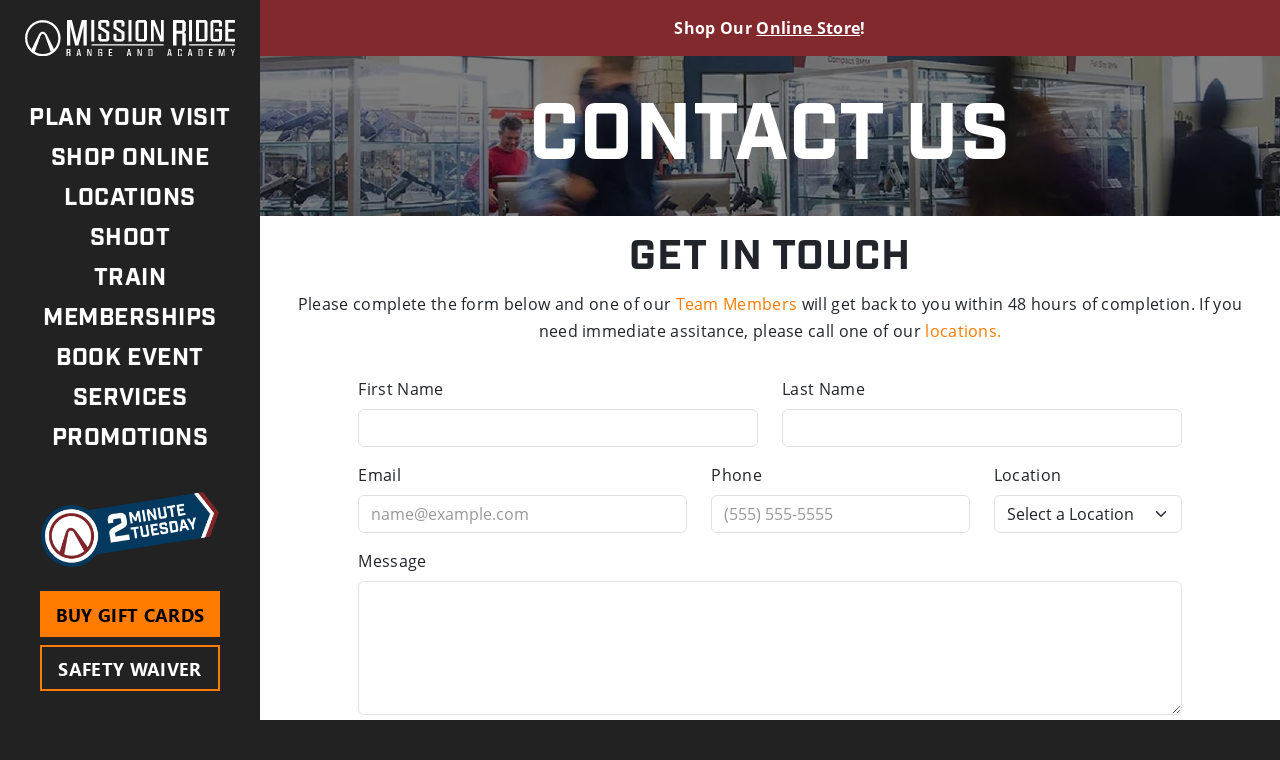

--- FILE ---
content_type: text/html; charset=utf-8
request_url: https://www.missionridgerange.com/contact-us/
body_size: 5391
content:
<!DOCTYPE html><html lang="en"><head><meta charSet="utf-8"/><script>window.dataLayer = window.dataLayer || [];</script><script>(function(w,d,s,l,i){w[l]=w[l]||[];w[l].push({'gtm.start':
                            new Date().getTime(),event:'gtm.js'});var f=d.getElementsByTagName(s)[0],
                            j=d.createElement(s),dl=l!='dataLayer'?'&l='+l:'';j.async=true;j.src=
                            'https://www.googletagmanager.com/gtm.js?id='+i+dl;f.parentNode.insertBefore(j,f);
                            })(window,document,'script','dataLayer','GTM-NZF6PLD');</script><meta name="viewport" content="height=device-height, width=device-width, initial-scale=1.0, minimum-scale=1.0, target-densitydpi=device-dpi"/><script id="aiq" src="https://lab.alpineiq.com/p/4865.js"></script><title>Contact Us | Mission Ridge Range and Academy</title><meta name="description" content="Mission Ridge Range and Academy is Texas&#x27; state of the art, family friendly shooting center, retail, and event venue."/><meta property="og:locale" content="en_US"/><meta property="og:type" content="website"/><meta property="og:title" content="Contact Us | Mission Ridge Range and Academy"/><meta property="og:description" content="Mission Ridge Range and Academy is Texas&#x27; state of the art, family friendly shooting center, retail, and event venue."/><meta property="og:image" content="https://cloud.squidex.io/api/assets/mrra-web/561bcb6f-bb71-49a4-af5f-b2bcabc7ebfa"/><meta property="og:video" content=""/><meta property="og:url"/><meta property="og:site_name" content="Mission Ridge Range and Academy"/><meta property="twitter:card" content="https://cloud.squidex.io/api/assets/mrra-web/561bcb6f-bb71-49a4-af5f-b2bcabc7ebfa"/><style></style><meta name="next-head-count" content="17"/><link rel="shortcut icon" href="/img/favicon.gif" type="image/x-icon"/><link rel="icon" href="/img/favicon.gif" type="image/x-icon"/><link rel="preconnect" href="https://use.typekit.net" crossorigin /><link data-next-font="" rel="preconnect" href="/" crossorigin="anonymous"/><link rel="preload" href="/_next/static/css/0adaa80f7104edaa.css" as="style"/><link rel="stylesheet" href="/_next/static/css/0adaa80f7104edaa.css" data-n-g=""/><link rel="preload" href="/_next/static/css/ef46db3751d8e999.css" as="style"/><link rel="stylesheet" href="/_next/static/css/ef46db3751d8e999.css" data-n-p=""/><link rel="preload" href="/_next/static/css/69f81e06845cd7ae.css" as="style"/><link rel="stylesheet" href="/_next/static/css/69f81e06845cd7ae.css"/><link rel="preload" href="/_next/static/css/625970a24bdde51a.css" as="style"/><link rel="stylesheet" href="/_next/static/css/625970a24bdde51a.css"/><noscript data-n-css=""></noscript><script defer="" nomodule="" src="/_next/static/chunks/polyfills-42372ed130431b0a.js"></script><script defer="" src="/_next/static/chunks/2852872c-96186a6ccb2fc527.js"></script><script defer="" src="/_next/static/chunks/6066-a563929b57615078.js"></script><script defer="" src="/_next/static/chunks/8659-4b1a2c52d9f670b6.js"></script><script defer="" src="/_next/static/chunks/2034-303c9afaff5c20b1.js"></script><script defer="" src="/_next/static/chunks/7115-824acab6d5765f5a.js"></script><script defer="" src="/_next/static/chunks/3506.37de61da2a90f207.js"></script><script defer="" src="/_next/static/chunks/8159.0c28c6ddc443fc13.js"></script><script src="/_next/static/chunks/webpack-62070bed52d842d5.js" defer=""></script><script src="/_next/static/chunks/framework-1f6854a850028a0a.js" defer=""></script><script src="/_next/static/chunks/main-81ed3c43eadeef18.js" defer=""></script><script src="/_next/static/chunks/pages/_app-92f4810240cc5713.js" defer=""></script><script src="/_next/static/chunks/5359-eb7b523100a2ef87.js" defer=""></script><script src="/_next/static/chunks/3232-bd583222f8e252a6.js" defer=""></script><script src="/_next/static/chunks/pages/%5B...slug%5D-c9734852e6cfec84.js" defer=""></script><script src="/_next/static/J1hQqOUyqVZxW-L74Ramc/_buildManifest.js" defer=""></script><script src="/_next/static/J1hQqOUyqVZxW-L74Ramc/_ssgManifest.js" defer=""></script><style data-href="https://use.typekit.net/bgy5bnb.css">@import url("https://p.typekit.net/p.css?s=1&k=bgy5bnb&ht=tk&f=14541.14542.14545.14548.25310.25311.25312.25313.25314.25315.25318.25319&a=8908132&app=typekit&e=css");@font-face{font-family:"open-sans";src:url("https://use.typekit.net/af/8939f9/00000000000000007735a061/30/l?primer=7cdcb44be4a7db8877ffa5c0007b8dd865b3bbc383831fe2ea177f62257a9191&fvd=n7&v=3") format("woff2"),url("https://use.typekit.net/af/8939f9/00000000000000007735a061/30/d?primer=7cdcb44be4a7db8877ffa5c0007b8dd865b3bbc383831fe2ea177f62257a9191&fvd=n7&v=3") format("woff"),url("https://use.typekit.net/af/8939f9/00000000000000007735a061/30/a?primer=7cdcb44be4a7db8877ffa5c0007b8dd865b3bbc383831fe2ea177f62257a9191&fvd=n7&v=3") format("opentype");font-display:swap;font-style:normal;font-weight:700;font-stretch:normal}@font-face{font-family:"open-sans";src:url("https://use.typekit.net/af/cb3467/00000000000000007735a069/30/l?primer=7cdcb44be4a7db8877ffa5c0007b8dd865b3bbc383831fe2ea177f62257a9191&fvd=i7&v=3") format("woff2"),url("https://use.typekit.net/af/cb3467/00000000000000007735a069/30/d?primer=7cdcb44be4a7db8877ffa5c0007b8dd865b3bbc383831fe2ea177f62257a9191&fvd=i7&v=3") format("woff"),url("https://use.typekit.net/af/cb3467/00000000000000007735a069/30/a?primer=7cdcb44be4a7db8877ffa5c0007b8dd865b3bbc383831fe2ea177f62257a9191&fvd=i7&v=3") format("opentype");font-display:swap;font-style:italic;font-weight:700;font-stretch:normal}@font-face{font-family:"open-sans";src:url("https://use.typekit.net/af/d4e28f/00000000000000007735a072/30/l?primer=7cdcb44be4a7db8877ffa5c0007b8dd865b3bbc383831fe2ea177f62257a9191&fvd=i4&v=3") format("woff2"),url("https://use.typekit.net/af/d4e28f/00000000000000007735a072/30/d?primer=7cdcb44be4a7db8877ffa5c0007b8dd865b3bbc383831fe2ea177f62257a9191&fvd=i4&v=3") format("woff"),url("https://use.typekit.net/af/d4e28f/00000000000000007735a072/30/a?primer=7cdcb44be4a7db8877ffa5c0007b8dd865b3bbc383831fe2ea177f62257a9191&fvd=i4&v=3") format("opentype");font-display:swap;font-style:italic;font-weight:400;font-stretch:normal}@font-face{font-family:"open-sans";src:url("https://use.typekit.net/af/f18587/00000000000000007735a07a/30/l?primer=7cdcb44be4a7db8877ffa5c0007b8dd865b3bbc383831fe2ea177f62257a9191&fvd=n4&v=3") format("woff2"),url("https://use.typekit.net/af/f18587/00000000000000007735a07a/30/d?primer=7cdcb44be4a7db8877ffa5c0007b8dd865b3bbc383831fe2ea177f62257a9191&fvd=n4&v=3") format("woff"),url("https://use.typekit.net/af/f18587/00000000000000007735a07a/30/a?primer=7cdcb44be4a7db8877ffa5c0007b8dd865b3bbc383831fe2ea177f62257a9191&fvd=n4&v=3") format("opentype");font-display:swap;font-style:normal;font-weight:400;font-stretch:normal}@font-face{font-family:"industry";src:url("https://use.typekit.net/af/44c438/00000000000000007735a64e/30/l?primer=7cdcb44be4a7db8877ffa5c0007b8dd865b3bbc383831fe2ea177f62257a9191&fvd=n7&v=3") format("woff2"),url("https://use.typekit.net/af/44c438/00000000000000007735a64e/30/d?primer=7cdcb44be4a7db8877ffa5c0007b8dd865b3bbc383831fe2ea177f62257a9191&fvd=n7&v=3") format("woff"),url("https://use.typekit.net/af/44c438/00000000000000007735a64e/30/a?primer=7cdcb44be4a7db8877ffa5c0007b8dd865b3bbc383831fe2ea177f62257a9191&fvd=n7&v=3") format("opentype");font-display:auto;font-style:normal;font-weight:700;font-stretch:normal}@font-face{font-family:"industry";src:url("https://use.typekit.net/af/94f9bd/00000000000000007735a64f/30/l?primer=7cdcb44be4a7db8877ffa5c0007b8dd865b3bbc383831fe2ea177f62257a9191&fvd=i7&v=3") format("woff2"),url("https://use.typekit.net/af/94f9bd/00000000000000007735a64f/30/d?primer=7cdcb44be4a7db8877ffa5c0007b8dd865b3bbc383831fe2ea177f62257a9191&fvd=i7&v=3") format("woff"),url("https://use.typekit.net/af/94f9bd/00000000000000007735a64f/30/a?primer=7cdcb44be4a7db8877ffa5c0007b8dd865b3bbc383831fe2ea177f62257a9191&fvd=i7&v=3") format("opentype");font-display:auto;font-style:italic;font-weight:700;font-stretch:normal}@font-face{font-family:"industry";src:url("https://use.typekit.net/af/08fe52/00000000000000007735a650/30/l?primer=7cdcb44be4a7db8877ffa5c0007b8dd865b3bbc383831fe2ea177f62257a9191&fvd=n4&v=3") format("woff2"),url("https://use.typekit.net/af/08fe52/00000000000000007735a650/30/d?primer=7cdcb44be4a7db8877ffa5c0007b8dd865b3bbc383831fe2ea177f62257a9191&fvd=n4&v=3") format("woff"),url("https://use.typekit.net/af/08fe52/00000000000000007735a650/30/a?primer=7cdcb44be4a7db8877ffa5c0007b8dd865b3bbc383831fe2ea177f62257a9191&fvd=n4&v=3") format("opentype");font-display:auto;font-style:normal;font-weight:400;font-stretch:normal}@font-face{font-family:"industry";src:url("https://use.typekit.net/af/79952e/00000000000000007735a651/30/l?primer=7cdcb44be4a7db8877ffa5c0007b8dd865b3bbc383831fe2ea177f62257a9191&fvd=i4&v=3") format("woff2"),url("https://use.typekit.net/af/79952e/00000000000000007735a651/30/d?primer=7cdcb44be4a7db8877ffa5c0007b8dd865b3bbc383831fe2ea177f62257a9191&fvd=i4&v=3") format("woff"),url("https://use.typekit.net/af/79952e/00000000000000007735a651/30/a?primer=7cdcb44be4a7db8877ffa5c0007b8dd865b3bbc383831fe2ea177f62257a9191&fvd=i4&v=3") format("opentype");font-display:auto;font-style:italic;font-weight:400;font-stretch:normal}@font-face{font-family:"industry";src:url("https://use.typekit.net/af/b5c0af/00000000000000007735a652/30/l?primer=7cdcb44be4a7db8877ffa5c0007b8dd865b3bbc383831fe2ea177f62257a9191&fvd=n6&v=3") format("woff2"),url("https://use.typekit.net/af/b5c0af/00000000000000007735a652/30/d?primer=7cdcb44be4a7db8877ffa5c0007b8dd865b3bbc383831fe2ea177f62257a9191&fvd=n6&v=3") format("woff"),url("https://use.typekit.net/af/b5c0af/00000000000000007735a652/30/a?primer=7cdcb44be4a7db8877ffa5c0007b8dd865b3bbc383831fe2ea177f62257a9191&fvd=n6&v=3") format("opentype");font-display:auto;font-style:normal;font-weight:600;font-stretch:normal}@font-face{font-family:"industry";src:url("https://use.typekit.net/af/6ad3a5/00000000000000007735a653/30/l?primer=7cdcb44be4a7db8877ffa5c0007b8dd865b3bbc383831fe2ea177f62257a9191&fvd=i6&v=3") format("woff2"),url("https://use.typekit.net/af/6ad3a5/00000000000000007735a653/30/d?primer=7cdcb44be4a7db8877ffa5c0007b8dd865b3bbc383831fe2ea177f62257a9191&fvd=i6&v=3") format("woff"),url("https://use.typekit.net/af/6ad3a5/00000000000000007735a653/30/a?primer=7cdcb44be4a7db8877ffa5c0007b8dd865b3bbc383831fe2ea177f62257a9191&fvd=i6&v=3") format("opentype");font-display:auto;font-style:italic;font-weight:600;font-stretch:normal}@font-face{font-family:"industry";src:url("https://use.typekit.net/af/ddf216/00000000000000007735a656/30/l?primer=7cdcb44be4a7db8877ffa5c0007b8dd865b3bbc383831fe2ea177f62257a9191&fvd=n5&v=3") format("woff2"),url("https://use.typekit.net/af/ddf216/00000000000000007735a656/30/d?primer=7cdcb44be4a7db8877ffa5c0007b8dd865b3bbc383831fe2ea177f62257a9191&fvd=n5&v=3") format("woff"),url("https://use.typekit.net/af/ddf216/00000000000000007735a656/30/a?primer=7cdcb44be4a7db8877ffa5c0007b8dd865b3bbc383831fe2ea177f62257a9191&fvd=n5&v=3") format("opentype");font-display:auto;font-style:normal;font-weight:500;font-stretch:normal}@font-face{font-family:"industry";src:url("https://use.typekit.net/af/3e4b61/00000000000000007735a657/30/l?primer=7cdcb44be4a7db8877ffa5c0007b8dd865b3bbc383831fe2ea177f62257a9191&fvd=i5&v=3") format("woff2"),url("https://use.typekit.net/af/3e4b61/00000000000000007735a657/30/d?primer=7cdcb44be4a7db8877ffa5c0007b8dd865b3bbc383831fe2ea177f62257a9191&fvd=i5&v=3") format("woff"),url("https://use.typekit.net/af/3e4b61/00000000000000007735a657/30/a?primer=7cdcb44be4a7db8877ffa5c0007b8dd865b3bbc383831fe2ea177f62257a9191&fvd=i5&v=3") format("opentype");font-display:auto;font-style:italic;font-weight:500;font-stretch:normal}.tk-open-sans{font-family:"open-sans",sans-serif}.tk-industry{font-family:"industry",sans-serif}</style></head><body class="mrra prod" data-debug-mode="false"><noscript><iframe src="https://www.googletagmanager.com/ns.html?id=GTM-NZF6PLD"
                    height="0" width="0" style="display:none;visibility:hidden"></iframe></noscript><div id="__next"><div id="__layout"><div class="close_menu position-fixed"><button class="btn-close btn-close-white"></button></div><div id="sidebar"><div class="sidebar_inner text-center h-100"><div class="row h-100 align-content-between"><div class="col-12"><div class="logo"><a class="text-uppercase text-white m-0 p-0" title="Home" href="/"><img src="/img/logo.svg" alt="Mission Ridge Range and Academy"/></a></div><div class="menu mt-5"><div><div class="d-flex justify-content-center my-2 py-2"><div class="lds-ellipsis text-center"><div style="background-color:#ccc"></div><div style="background-color:#ccc"></div><div style="background-color:#ccc"></div><div style="background-color:#ccc"></div></div></div></div></div></div><div class="col-12"><div class="my-4 px-3"><a class="tmt-logo pointer" href="/blog/2-minute-tuesdays/"><img src="/img/2-minute-tuesdays.png" alt="2-Minute Tuesdays"/></a></div><div class="mt-2"><a class="btn btn-primary pointer" title="Gift Cards" href="/gift-cards/">Buy Gift Cards</a></div><div class="mt-2"><a class="btn btn-outline-primary" title="Sign Waiver" target="_blank" href="https://waiver.smartwaiver.com/w/610837436b71d/web/">Safety Waiver</a></div><div class="mt-4"><a class="second-menu text-uppercase text-white pointer" title="Member Login" href="/contact-us/#">My Account</a></div><div class="mt-2"><a class="second-menu text-uppercase text-white pointer" title="Contact Us" href="/contact-us/">Contact us</a></div><ul class="social_icon ps-0 mt-4 mb-0 d-flex flex-wrap justify-content-center"><li><a target="_blank" title="Instagram" class="text-white mx-2" href="https://www.instagram.com/missionridgerange/"><i class="fab fa-instagram"></i></a></li><li><a target="_blank" title="Facebook" class="text-white mx-2" href="https://www.facebook.com/MissionRidgeRange"><i class="fab fa-facebook-f"></i></a></li><li><a target="_blank" title="Facebook" class="text-white mx-2" href="https://twitter.com/_missionridge"><img src="/img/x.svg" width="15" height="15" class="x-logo"/></a></li><li><a target="_blank" title="" class="text-white mx-2" href="https://www.youtube.com/channel/UC5LaBuUcQPfdKbAuevQJEBQ"><i class="fab fa-youtube"></i></a></li></ul></div></div></div></div><div id="content"><div class="bg-red text-white px-4 py-3 z-99 fw-bold text-center announcement-top+"><p class="m-0 p-0">&nbsp;</p></div><div class="mobile_header" style="background-color:#222"><div class="container"><div class="row align-items-center"><div class="col-9 logo"><a title="Mission Ridge Range &amp; Academy" href="/"><img src="/img/logo.svg"/></a></div><div class="col-3 text-end"><span class="mobile_menu"><img src="/img/menu-icon.png" alt="Menu"/></span></div></div></div></div><div class="page-single overflow-hidden"><div class="header-content-list-layout "><div class="content-list--row " data-css-key="containerRowClass"><div class="content-list--item " data-containrow="false" data-css-key="contentClass" data-component-id="banners-nmvk6"><div class="slick-slider slick-initialized"><div class="slick-list"><div class="slick-track" style="width:100%;left:0%"><div data-index="0" class="slick-slide slick-active slick-current" tabindex="-1" aria-hidden="false" style="outline:none;width:100%;position:relative;left:0;opacity:1;transition:opacity 500ms ease, visibility 500ms ease"><div><div class="banner-slide-container overlay mb-3" tabindex="-1" style="width:100%;display:inline-block"><div class="banner-slide"><div class="container text-center"><h1 class="d-block m-0 mx-auto text-uppercase text-white">Contact Us</h1></div></div></div></div></div></div></div></div></div></div></div><div class="px-sm-1"><div class="content-list-layout "><div class="content-list--row " data-css-key="containerRowClass"><div class="container content-list--item " data-containrow="true" data-css-key="contentClass" data-component-id="heading-lr7wl"><a id="get-in-touch"></a><h3 class="text-uppercase text-center">Get in Touch</h3></div></div><div class="content-list--row " data-css-key="containerRowClass"><div class="container content-list--item " data-containrow="true" data-css-key="contentClass" data-component-id="html-section-0zt9p"><div class="m-0 p-0 text-center"><p class="p-0 m-0">Please complete the form below and one of our <a href="/employment/">Team Members</a> will get back to you within 48 hours of completion. If you need immediate assitance, please call one of our <a href="/locations/">locations.</a></p></div></div></div><div class="content-list--row pt-2 pb-5" data-css-key="containerRowClass"><div class="container content-list--item " data-containrow="true" data-css-key="contentClass" data-component-id="form-9k5vk"><div class="col-lg-10 mx-auto"><div color="#ccc"><div class="d-flex justify-content-center my-2 py-2"><div class="lds-ellipsis text-center"><div style="background-color:#ccc"></div><div style="background-color:#ccc"></div><div style="background-color:#ccc"></div><div style="background-color:#ccc"></div></div></div></div></div></div></div><div class="content-list--row row-fill" data-css-key="containerRowClass"><div class="content-list--item " data-containrow="false" data-css-key="contentClass" data-component-id="html-section-jrr2xj"><div class="pt-5 pb-3"><h3 class="text-uppercase text-center">JOIN OUR TEAM</h3>
<div class="text-center mt-2 mb-4">Interested in joining our team?</div>
<div class="text-center mb-4"><a class="btn btn-orange-outline" title="Learn more about employment with Mission Ridge Range &amp; Academy" href="/employment/">LEARN MORE!</a></div></div></div></div><div class="content-list--row row-fill" data-css-key="containerRowClass"><div class="container content-list--item " data-containrow="true" data-css-key="contentClass" data-component-id="image-row-93qv5"><div class="row m-0-p-0 mx-3 pb-5 mb-5"></div></div></div><div class="content-list--row " data-css-key="containerRowClass"><div class="container content-list--item " data-containrow="true" data-css-key="contentClass" data-component-id="heading-6f9xq"><a id="locations"></a><h3 class="text-uppercase text-center">Locations</h3></div></div><div class="content-list--row " data-css-key="containerRowClass"><div class="container content-list--item " data-containrow="true" data-css-key="contentClass" data-component-id="location-list-s635a"><div class="row"><div><div class="d-flex justify-content-center my-2 py-2"><div class="lds-ellipsis text-center"><div style="background-color:#ccc"></div><div style="background-color:#ccc"></div><div style="background-color:#ccc"></div><div style="background-color:#ccc"></div></div></div></div></div></div></div></div></div></div><footer class="footer_section" style="background-color:#222"><div class="container"><div class="row text-white"><div class="col-lg-3 col-md-12 col-sm-12 col-12"><a title="Mission Ridge Range and Academy" href="/"><img src="/img/logo.svg" class="col-9 col-sm-7 col-md-5 col-lg-12"/></a><div class="ms-3 pt-1"><div color="#ccc"><div class="d-flex justify-content-center my-2 py-2"><div class="lds-ellipsis text-center"><div style="background-color:#ccc"></div><div style="background-color:#ccc"></div><div style="background-color:#ccc"></div><div style="background-color:#ccc"></div></div></div></div></div></div><div class="col-lg-3 col-md-4 col-sm-4 d-flex flex-wrap col-6"><div class="menu_footer"><h4><a class="text-white" href="/plan-your-visit/">GET STARTED</a></h4><ul></ul></div></div><div class="col-lg-3 col-md-4 col-sm-4 d-flex flex-wrap col-6"><div class="menu_footer"><h4><a class="text-white" href="/contact-us/">CONNECT</a></h4><ul></ul></div></div><div class="col-lg-3 col-md-4 col-sm-4 d-flex flex-wrap col-12"><div class="menu_footer"><h4><a class="text-white" href="/locations/">LOCATIONS</a></h4><p class="location-menu-note"><small>Select a location for hours, contact info, and directions.</small></p><ul></ul></div></div></div><div class="row text-light"><div class="col-12 text-center copyright mt-5"><p>© Mission Ridge Range and Academy</p></div></div></div></footer></div><div id="bsDebug" class="position-fixed p-1 px-2 m-1 top-0 end-0" style="z-index:9999"><div class="badge rounded-pill bg-red text-light d-inline-block me-1"><small><div class="d-block"></div></small></div><div class="badge rounded-pill bg-warning text-light d-inline-block"><small><div class="d-none d-sm-none">xs</div><div class="d-none d-sm-block d-md-none">sm</div><div class="d-none d-md-block d-lg-none">md</div><div class="d-none d-lg-block d-xl-none">lg</div><div class="d-none d-xl-block d-xxl-none">xl</div><div class="d-none d-xxl-block">xxl</div></small></div></div></div></div><script id="__NEXT_DATA__" type="application/json">{"props":{"pageProps":{"preview":null,"page":{"title":"Contact Us","parent":null,"sitemapUrl":"/contact-us/","slug":"contact-us","hideInSitemap":false,"seoMeta":{"schemaId":"f9ad8062-a482-4d0a-b30e-1fc4df8320ab","title":"Contact Us | Mission Ridge Range and Academy","metaDescription":"Mission Ridge Range and Academy is Texas' state of the art, family friendly shooting center, retail, and event venue.","ogType":"website","ogTitle":"Contact Us | Mission Ridge Range and Academy","ogImage":["561bcb6f-bb71-49a4-af5f-b2bcabc7ebfa"],"ogVideo":null,"ogUrl":null,"schemaName":"seo-meta"},"headerContentList":[{"schemaId":"d84aac73-bc31-4ce5-a142-4e2fef1355ab","content":[{"schemaId":"25710911-a809-4f49-a5b2-3909e363f5c0","type":"banners","banners":[{"schemaId":"b3760426-6527-4c4e-86e0-b72c12575fcf","image":["fd4261d3-e4b1-4c52-b2f7-0fac0295ee5b"],"title":"Contact Us","subtitle":"","schemaName":"banner"}],"options":{"containRow":false},"schemaName":"banners"}],"options":null,"schemaName":"header-content-list"}],"contentList":[{"schemaId":"579cc9eb-0490-41ed-ad42-79863b5a1723","content":[{"schemaId":"320e283c-be14-4962-9968-3cd3e3f16b7c","type":"heading","text":"Get in Touch","size":["H3"],"cssClass":"text-uppercase text-center","options":{"containRow":true},"schemaName":"heading"},{"schemaId":"561e2a4a-8722-435a-a19a-c664e00987ba","type":"html-section","html":"\u003cp class=\"p-0 m-0\"\u003ePlease complete the form below and one of our \u003ca href=\"/employment/\"\u003eTeam Members\u003c/a\u003e will get back to you within 48 hours of completion. If you need immediate assitance, please call one of our \u003ca href=\"/locations/\"\u003elocations.\u003c/a\u003e\u003c/p\u003e","options":{"containRow":true,"containerClass":"m-0 p-0 text-center"},"schemaName":"html-section"},{"schemaId":"332ac6f4-0c3b-4068-aeb5-9c00893f06a1","type":"form","name":["Contact Us"],"options":{"containRow":true,"containerRowClass":"pt-2 pb-5","formContainerClass":"col-lg-10 mx-auto"},"actions":null,"schemaName":"form"},{"schemaId":"561e2a4a-8722-435a-a19a-c664e00987ba","type":"html-section","html":"\u003ch3 class=\"text-uppercase text-center\"\u003eJOIN OUR TEAM\u003c/h3\u003e\n\u003cdiv class=\"text-center mt-2 mb-4\"\u003eInterested in joining our team?\u003c/div\u003e\n\u003cdiv class=\"text-center mb-4\"\u003e\u003ca class=\"btn btn-orange-outline\" title=\"Learn more about employment with Mission Ridge Range \u0026amp; Academy\" href=\"/employment/\"\u003eLEARN MORE!\u003c/a\u003e\u003c/div\u003e","options":{"containRow":false,"containerRowClass":"row-fill","containerClass":"pt-5 pb-3"},"schemaName":"html-section"},{"schemaId":"039cd0d9-25fc-4f83-b44e-271d664c3c5c","type":"image-row","images":["c64cf403-5f85-4122-9efd-ea54670ff0ec","25ebdbb9-3156-4ae7-bbed-e81c352d2e3b"],"options":{"containRow":true,"containerRowClass":"row-fill","rowClass":"mx-3 pb-5 mb-5","itemClass":"col-lg-6 mb-3","imgClass":"rounded img-fluid"},"schemaName":"image-row"},{"schemaId":"320e283c-be14-4962-9968-3cd3e3f16b7c","type":"heading","text":"Locations","size":["H3"],"cssClass":"text-uppercase text-center","options":{"containRow":true},"schemaName":"heading"},{"schemaId":"6310d9dc-832f-4be3-ab6c-5cb0aaa6a139","type":"location-list","options":{"containRow":true,"showComingSoon":false,"rowClass":"col-lg-10 col-md-12 mx-auto mb-5"},"schemaName":"location-list"}],"options":null,"schemaName":"content-list"}]},"headerContentList":[{"schemaId":"d84aac73-bc31-4ce5-a142-4e2fef1355ab","content":[{"schemaId":"25710911-a809-4f49-a5b2-3909e363f5c0","type":"banners","banners":[{"schemaId":"b3760426-6527-4c4e-86e0-b72c12575fcf","image":["fd4261d3-e4b1-4c52-b2f7-0fac0295ee5b"],"title":"Contact Us","subtitle":"","schemaName":"banner"}],"options":{"containRow":false},"schemaName":"banners"}],"options":null,"schemaName":"header-content-list"}],"contentList":[{"schemaId":"579cc9eb-0490-41ed-ad42-79863b5a1723","content":[{"schemaId":"320e283c-be14-4962-9968-3cd3e3f16b7c","type":"heading","text":"Get in Touch","size":["H3"],"cssClass":"text-uppercase text-center","options":{"containRow":true},"schemaName":"heading"},{"schemaId":"561e2a4a-8722-435a-a19a-c664e00987ba","type":"html-section","html":"\u003cp class=\"p-0 m-0\"\u003ePlease complete the form below and one of our \u003ca href=\"/employment/\"\u003eTeam Members\u003c/a\u003e will get back to you within 48 hours of completion. If you need immediate assitance, please call one of our \u003ca href=\"/locations/\"\u003elocations.\u003c/a\u003e\u003c/p\u003e","options":{"containRow":true,"containerClass":"m-0 p-0 text-center"},"schemaName":"html-section"},{"schemaId":"332ac6f4-0c3b-4068-aeb5-9c00893f06a1","type":"form","name":["Contact Us"],"options":{"containRow":true,"containerRowClass":"pt-2 pb-5","formContainerClass":"col-lg-10 mx-auto"},"actions":null,"schemaName":"form"},{"schemaId":"561e2a4a-8722-435a-a19a-c664e00987ba","type":"html-section","html":"\u003ch3 class=\"text-uppercase text-center\"\u003eJOIN OUR TEAM\u003c/h3\u003e\n\u003cdiv class=\"text-center mt-2 mb-4\"\u003eInterested in joining our team?\u003c/div\u003e\n\u003cdiv class=\"text-center mb-4\"\u003e\u003ca class=\"btn btn-orange-outline\" title=\"Learn more about employment with Mission Ridge Range \u0026amp; Academy\" href=\"/employment/\"\u003eLEARN MORE!\u003c/a\u003e\u003c/div\u003e","options":{"containRow":false,"containerRowClass":"row-fill","containerClass":"pt-5 pb-3"},"schemaName":"html-section"},{"schemaId":"039cd0d9-25fc-4f83-b44e-271d664c3c5c","type":"image-row","images":["c64cf403-5f85-4122-9efd-ea54670ff0ec","25ebdbb9-3156-4ae7-bbed-e81c352d2e3b"],"options":{"containRow":true,"containerRowClass":"row-fill","rowClass":"mx-3 pb-5 mb-5","itemClass":"col-lg-6 mb-3","imgClass":"rounded img-fluid"},"schemaName":"image-row"},{"schemaId":"320e283c-be14-4962-9968-3cd3e3f16b7c","type":"heading","text":"Locations","size":["H3"],"cssClass":"text-uppercase text-center","options":{"containRow":true},"schemaName":"heading"},{"schemaId":"6310d9dc-832f-4be3-ab6c-5cb0aaa6a139","type":"location-list","options":{"containRow":true,"showComingSoon":false,"rowClass":"col-lg-10 col-md-12 mx-auto mb-5"},"schemaName":"location-list"}],"options":null,"schemaName":"content-list"}]},"__N_SSG":true},"page":"/[...slug]","query":{"slug":["contact-us"]},"buildId":"J1hQqOUyqVZxW-L74Ramc","isFallback":false,"isExperimentalCompile":false,"dynamicIds":[41934,27928],"gsp":true,"scriptLoader":[]}</script></body></html>

--- FILE ---
content_type: text/css; charset=utf-8
request_url: https://www.missionridgerange.com/_next/static/css/625970a24bdde51a.css
body_size: 1209
content:
.Forms_form-label__T_f0Y.Forms_required__CSBJS:after{content:" *";color:#d24444}.MembershipEnrollment_membership-wizard-container__y7d0D{border-left:1px solid #b7b7b7;border-right:1px solid #b7b7b7;border-bottom:1px solid #b7b7b7}.MembershipEnrollment_membership-level__s6Czu{text-align:center;color:#000;width:15rem!important}.MembershipEnrollment_membership-level-selected__uvKgf{width:15rem!important;text-align:center;background-color:#7c2529!important;color:#fff}.MembershipEnrollment_membership-level__s6Czu h4,.MembershipEnrollment_membership-level__s6Czu h6{color:#000}.MembershipEnrollment_membership-level-selected__uvKgf h4,.MembershipEnrollment_membership-level-selected__uvKgf h6{color:#fff}.MembershipEnrollment_membership-level__s6Czu p{font-size:".8rem";font-weight:600;text-align:"center";color:#000}.MembershipEnrollment_membership-level-selected__uvKgf p{font-size:".8rem";font-weight:600;text-align:"center";color:#fff}.MembershipEnrollment_modal-90w__QYcEw{width:90%;max-width:none!important}.MembershipEnrollment_modal-75w__ntgod{width:75%;max-width:none!important}.MembershipEnrollment_modal-60w__jCwkF{width:60%;max-width:none!important}.MembershipEnrollment_modal-50w__vZPLz{width:50%;max-width:none!important}.TrainingCategoryGrid_train-category-block__AWA8Y{position:relative;overflow:hidden}.TrainingCategoryGrid_train-category-block__AWA8Y a{display:flex;align-items:center;justify-content:center}.TrainingCategoryGrid_train-category-block__AWA8Y h4{position:absolute;display:block;text-align:center;color:#fff;z-index:2;padding:0;margin:0}.TrainingCategoryGrid_bg-overlay__GyvWn{width:100%;height:100%;top:0;left:0;background:#000;opacity:.65;z-index:1;transition:all 1s ease}.TrainingCategoryGrid_bg__KBNR_{padding:5rem}.TrainingCategoryGrid_effect-zoom__U6itx a .TrainingCategoryGrid_bg__KBNR_{width:100%;background-size:cover;background-position:50%}.TrainingCategoryGrid_effect-zoom__U6itx .TrainingCategoryGrid_bg__KBNR_{transition:all 1s ease;transform:scale(1.25)}.TrainingCategoryGrid_effect-zoom__U6itx:hover .TrainingCategoryGrid_bg__KBNR_{transition:all .5s ease;transform:scale(1)}.TrainingCategoryGrid_effect-zoom__U6itx:hover .TrainingCategoryGrid_bg-overlay__GyvWn{opacity:.5}.TrainingClassList_training-class-block__CONvB .TrainingClassList_image-cell__bTnBL{overflow:hidden}.TrainingClassList_training-class-block__CONvB .TrainingClassList_image-cell__bTnBL .TrainingClassList_bg-image__3ivgO{background-size:cover;background-position:50%;transition:all 1s ease;transform:scale(1.25)}.TrainingClassList_training-class-block__CONvB:hover .TrainingClassList_image-cell__bTnBL .TrainingClassList_bg-image__3ivgO{transform:scale(1)}.ClassEnrollmentForm_form-check-input___E_Gh:checked{background-color:#7b292b;border-color:#7b292b}.ClassEnrollmentForm_form-check-input___E_Gh:focus{box-shadow:0 0 0 .25rem hsla(0,0%,58%,.25)}.TrainingClassGrid_training-class-card__Fec_o .TrainingClassGrid_image-cell__0J9UV{overflow:hidden}.TrainingClassGrid_training-class-card__Fec_o .TrainingClassGrid_image-cell__0J9UV .TrainingClassGrid_bg-image__6fHV5{background-size:cover;background-position:50%;transition:all 1s ease;transform:scale(1.25)}.TrainingClassGrid_training-class-card__Fec_o:hover .TrainingClassGrid_image-cell__0J9UV .TrainingClassGrid_bg-image__6fHV5{transform:scale(1)}.FancyBanner_fancy-banner__4cex_{color:#fff;padding:0 1rem}.FancyBanner_fancy-banner__4cex_ h1{font-size:1.5rem;margin-bottom:0;line-height:1.6rem}.FancyBanner_fancy-banner__4cex_ h5{font-size:3rem;margin-bottom:0}.FancyBanner_fancy-banner__4cex_ img{position:absolute;width:100%;height:100%;object-fit:cover;margin:0 -1rem}@media (min-width:576px){.FancyBanner_fancy-banner__4cex_{padding:1rem}.FancyBanner_fancy-banner__4cex_ h1{font-size:1.5rem}.FancyBanner_fancy-banner__4cex_ h5{font-size:3rem}.FancyBanner_fancy-banner__4cex_ img{margin:-1rem}}@media (min-width:768px){.FancyBanner_fancy-banner__4cex_{padding:0 2rem}.FancyBanner_fancy-banner__4cex_ h5{font-size:4.7rem}.FancyBanner_fancy-banner__4cex_ img{margin:0 -2rem}}@media (min-width:992px){.FancyBanner_fancy-banner__4cex_{padding:1rem 2rem}.FancyBanner_fancy-banner__4cex_ h5{font-size:4rem;line-height:3.8rem!important}.FancyBanner_fancy-banner__4cex_ img{margin:-1rem -2rem}}@media (min-width:1200px){.FancyBanner_fancy-banner__4cex_{padding:1rem 2rem}.FancyBanner_fancy-banner__4cex_ h5{font-size:4.7rem;line-height:4.4rem!important}.FancyBanner_fancy-banner__4cex_ img{margin:-1rem -2rem}}@media (min-width:1400px){.FancyBanner_fancy-banner__4cex_{padding:0 2rem}.FancyBanner_fancy-banner__4cex_ h5{font-size:4.7rem}.FancyBanner_fancy-banner__4cex_ img{margin:0 -2rem}}.VideoBackgroundBlock_videoContainer__jS_o9,.VideoBackgroundBlock_videoContainer__jS_o9 iframe{position:absolute;top:0;left:0;width:120%;height:100%;pointer-events:none}@media (min-aspect-ratio:16/9){.VideoBackgroundBlock_videoContainer__jS_o9{height:300%;width:110%;top:-100%}}@media (max-aspect-ratio:16/9){.VideoBackgroundBlock_videoContainer__jS_o9{width:300%;left:-100%}}.VideoBackgroundBlock_arrow__LnUmm{width:100px;height:60px;margin:0 auto;position:absolute;bottom:0;left:0;right:0;color:#9b9999;font-size:.6rem;text-transform:uppercase;text-align:center;z-index:99}.VideoBackgroundBlock_arrow__LnUmm span{border-right:2px solid #fff;border-bottom:2px solid #fff;display:block;width:15px;height:15px;margin:0 auto;transform:rotate(45deg)}.VideoBackgroundBlock_arrow__LnUmm .VideoBackgroundBlock_down-1__poKYJ{width:11px;height:11px;opacity:.5;animation:VideoBackgroundBlock_pulse__zEZBX 1.5s infinite}.VideoBackgroundBlock_arrow__LnUmm .VideoBackgroundBlock_down-2__LYGMk{animation:VideoBackgroundBlock_pulse__zEZBX 1.5s infinite}@keyframes VideoBackgroundBlock_pulse__zEZBX{0%{transform:translate(0) rotate(45deg)}50%{transform:translateY(10px) rotate(45deg)}to{transform:translate(0) rotate(45deg)}}.EventPackageBlock_event-package-block__TLfwG .EventPackageBlock_image-cell__SKPXq{overflow:hidden}.EventPackageBlock_event-package-block__TLfwG .EventPackageBlock_image-cell__SKPXq .EventPackageBlock_bg-image__yRJ5b{background-size:cover;background-position:50%;transition:all 1s ease;transform:scale(1.25)}.EventPackageBlock_event-package-block__TLfwG:hover .EventPackageBlock_image-cell__SKPXq .EventPackageBlock_bg-image__yRJ5b{transform:scale(1)}.EventPackageBlock_orange__lXOQR{color:#ff7c00!important;text-decoration:none;padding:0;margin:0;min-width:auto;font-weight:400;font-size:1rem;text-transform:capitalize}.WideTileGrid_wide-tile__hpTjB .WideTileGrid_image-cell__K64Hv{overflow:hidden}.WideTileGrid_wide-tile__hpTjB .WideTileGrid_image-cell__K64Hv .WideTileGrid_bg-image__h8YdA{background-size:cover;background-position:50%;transition:all 1s ease;transform:scale(1.25)}.WideTileGrid_wide-tile__hpTjB:hover .WideTileGrid_image-cell__K64Hv .WideTileGrid_bg-image__h8YdA{transform:scale(1)}.WideTileGrid_wide-tile__hpTjB .WideTileGrid_image-cell__K64Hv img{position:absolute;width:100%;height:100%;object-fit:cover;transition:all 1s ease;transform:scale(1.25)}.WideTileGrid_wide-tile__hpTjB:hover .WideTileGrid_image-cell__K64Hv img{transform:scale(1)}.ShopTileGrid_shop-tile__DqX3s .ShopTileGrid_shop-tile-image__Hgwec{overflow:hidden;height:auto}@media (min-width:768px){.ShopTileGrid_shop-tile__DqX3s .ShopTileGrid_shop-tile-image__Hgwec{overflow:hidden;height:15rem}}.ShopTileGrid_shop-tile-modal-image__UUw_6{overflow:hidden;height:15rem}.SaleTileGrid_sale-tile-modal-image__VZ3mo,.SaleTileGrid_sale-tile__qxynW .SaleTileGrid_sale-tile-image__s2bsJ{overflow:hidden;height:auto;margin:0;padding:0}.PrivateTrainingRegistrationForm_form-check-input__iMAIy:checked{background-color:#7b292b;border-color:#7b292b}.PrivateTrainingRegistrationForm_form-check-input__iMAIy:focus{box-shadow:0 0 0 .25rem hsla(0,0%,58%,.25)}

--- FILE ---
content_type: text/css; charset=utf-8
request_url: https://www.missionridgerange.com/_next/static/css/1de2531713a94e42.css
body_size: -292
content:
.GiftCardPurchaseForm_form-check-input__wb9ND:checked{background-color:#7b292b;border-color:#7b292b}.GiftCardPurchaseForm_form-check-input__wb9ND:focus{box-shadow:0 0 0 .25rem hsla(0,0%,58%,.25)}.GiftCardPurchaseForm_modal-90w__ib_li{width:90%;max-width:none!important}

--- FILE ---
content_type: text/plain; charset=utf-8
request_url: https://mrra-api.azurewebsites.net/api/Content/Schema/label-library/200/0/
body_size: 1586
content:
{"Items":[{"Data":{"key":"training-class-notify-form.button-text","value":"NOTIFY ME"},"NewStatus":"","Status":"Published","EditingStatus":"Published","AppName":"mrra-web","SchemaName":"label-library","Id":"014158e8-9692-41a7-878c-9b2bc9623ae6","CreatedBy":"subject:61d5d040f02699ee0d3d07ac","LastModifiedBy":"subject:61d5d040f02699ee0d3d07ac","Created":"2023-05-18T18:55:56+00:00","LastModified":"2023-05-18T18:55:56+00:00","Version":1,"EditToken":"eyJhIjoibXJyYS13ZWIiLCJzIjoibGFiZWwtbGlicmFyeSIsImkiOiIwMTQxNThlOC05NjkyLTQxYTctODc4Yy05YjJiYzk2MjNhZTYiLCJ1IjoiaHR0cHM6Ly9jbG91ZC5zcXVpZGV4LmlvLyJ9","_links":{"self":{"Href":"/api/content/mrra-web/label-library/014158e8-9692-41a7-878c-9b2bc9623ae6","Method":"GET","Metadata":null},"previous":{"Href":"/api/content/mrra-web/label-library/014158e8-9692-41a7-878c-9b2bc9623ae6/0","Method":"GET","Metadata":null},"draft/create":{"Href":"/api/content/mrra-web/label-library/014158e8-9692-41a7-878c-9b2bc9623ae6/draft","Method":"POST","Metadata":null},"delete":{"Href":"/api/content/mrra-web/label-library/014158e8-9692-41a7-878c-9b2bc9623ae6","Method":"DELETE","Metadata":null}}},{"Data":{"key":"footer.subscription-modal-intro","value":"Please select your preferred home store location."},"NewStatus":"","Status":"Published","EditingStatus":"Published","AppName":"mrra-web","SchemaName":"label-library","Id":"79daeec0-04e0-49c6-8cde-48275e533459","CreatedBy":"subject:61d5d040f02699ee0d3d07ac","LastModifiedBy":"subject:61d5d040f02699ee0d3d07ac","Created":"2022-12-20T18:04:55+00:00","LastModified":"2022-12-20T18:06:14+00:00","Version":3,"EditToken":"eyJhIjoibXJyYS13ZWIiLCJzIjoibGFiZWwtbGlicmFyeSIsImkiOiI3OWRhZWVjMC0wNGUwLTQ5YzYtOGNkZS00ODI3NWU1MzM0NTkiLCJ1IjoiaHR0cHM6Ly9jbG91ZC5zcXVpZGV4LmlvLyJ9","_links":{"self":{"Href":"/api/content/mrra-web/label-library/79daeec0-04e0-49c6-8cde-48275e533459","Method":"GET","Metadata":null},"previous":{"Href":"/api/content/mrra-web/label-library/79daeec0-04e0-49c6-8cde-48275e533459/2","Method":"GET","Metadata":null},"draft/create":{"Href":"/api/content/mrra-web/label-library/79daeec0-04e0-49c6-8cde-48275e533459/draft","Method":"POST","Metadata":null},"delete":{"Href":"/api/content/mrra-web/label-library/79daeec0-04e0-49c6-8cde-48275e533459","Method":"DELETE","Metadata":null}}},{"Data":{"key":"locations.coming-soon","value":"MORE COMING SOON!!"},"NewStatus":"","Status":"Published","EditingStatus":"Published","AppName":"mrra-web","SchemaName":"label-library","Id":"9a1496a2-4f3e-4b83-9888-a422c1398b44","CreatedBy":"subject:61d5d040f02699ee0d3d07ac","LastModifiedBy":"subject:61d5d040f02699ee0d3d07ac","Created":"2022-06-16T23:09:35+00:00","LastModified":"2022-07-13T21:04:40+00:00","Version":2,"EditToken":"eyJhIjoibXJyYS13ZWIiLCJzIjoibGFiZWwtbGlicmFyeSIsImkiOiI5YTE0OTZhMi00ZjNlLTRiODMtOTg4OC1hNDIyYzEzOThiNDQiLCJ1IjoiaHR0cHM6Ly9jbG91ZC5zcXVpZGV4LmlvLyJ9","_links":{"self":{"Href":"/api/content/mrra-web/label-library/9a1496a2-4f3e-4b83-9888-a422c1398b44","Method":"GET","Metadata":null},"previous":{"Href":"/api/content/mrra-web/label-library/9a1496a2-4f3e-4b83-9888-a422c1398b44/1","Method":"GET","Metadata":null},"draft/create":{"Href":"/api/content/mrra-web/label-library/9a1496a2-4f3e-4b83-9888-a422c1398b44/draft","Method":"POST","Metadata":null},"delete":{"Href":"/api/content/mrra-web/label-library/9a1496a2-4f3e-4b83-9888-a422c1398b44","Method":"DELETE","Metadata":null}}}],"Total":3,"_links":{"self":{"Href":"/api/content/mrra-web/label-library","Method":"GET","Metadata":null},"create":{"Href":"/api/content/mrra-web/label-library","Method":"POST","Metadata":null},"create/publish":{"Href":"/api/content/mrra-web/label-library?publish=True","Method":"POST","Metadata":null}}}

--- FILE ---
content_type: text/plain; charset=utf-8
request_url: https://mrra-api.azurewebsites.net/api/Content/Schema/type-locations/10/0/
body_size: 2766
content:
{"Items":[{"Data":{"title":"Mission Ridge Range and Academy - San Antonio, TX","shortName":"San Antonio","intro":"<p>Lorem ipsum dolor sit amet, consectetur adipiscing elit, sed do eiusmod tempor incididunt ut labore et dolore magna aliqua. Ut enim ad minim veniam, quis nostrud exercitation ullamco laboris nisi ut aliquip ex ea commodo consequat. Duis aute irure dolor in reprehenderit in voluptate velit esse cillum dolore eu fugiat nulla pariatur. Excepteur sint occaecat cupidatat non proident, sunt in culpa qui officia deserunt mollit anim id est laborum.</p>","image":["c76946d0-f038-45dd-868d-c4daf6cd825c"],"banners":[{"schemaId":"b3760426-6527-4c4e-86e0-b72c12575fcf","image":["0fa0e306-2788-47bc-8c1f-3d56de5d7969"],"title":"San Antonio, TX","subtitle":null,"schemaName":"banner"}],"photoGallery":[{"schemaId":"8bff9c0e-a00f-4de2-bd23-a972318fb0b5","src":"https://cloud.squidex.io/api/assets/mrra-web/704d1617-f768-437d-997c-9d2ec3c68b31/photo-1482003297000-b7663a1673f1.jpg","width":1,"height":1,"schemaName":"gallery-photo"},{"schemaId":"8bff9c0e-a00f-4de2-bd23-a972318fb0b5","src":"https://cloud.squidex.io/api/assets/mrra-web/dba25c89-c620-45e3-927c-54f1b14e55c5/photo-1426170042593-200f250dfdaf.jpg","width":4,"height":2,"schemaName":"gallery-photo"},{"schemaId":"8bff9c0e-a00f-4de2-bd23-a972318fb0b5","src":"https://cloud.squidex.io/api/assets/mrra-web/ec457809-4a26-4573-a0c6-9ca3cd7b2ff9/photo-1446034295857-c39f8844fad4.jpg","width":4,"height":3,"schemaName":"gallery-photo"},{"schemaId":"8bff9c0e-a00f-4de2-bd23-a972318fb0b5","src":"https://cloud.squidex.io/api/assets/mrra-web/48e45c4d-90cf-4fb2-8f70-48497fdc659b/photo-1507629221898-576a56b530bb.jpg","width":9,"height":6,"schemaName":"gallery-photo"}],"address":"4507 N Loop 1604 West","city":"San Antonio","state":"TX","zip":"78249","phone":"(210) 504-9000","email":"info@missionridgerange.com","directions":"Between Lockhill Selma Rd & NW Military Hwy (Turn in at the Discount Tire)","hours":"<p>Mon-Fri: 11am - 8pm<br>Sat: 10am - 8pm<br>Sun: 12pm - 8pm</p>","slug":"san-antonio-tx"},"NewStatus":"","Status":"Published","EditingStatus":"Published","AppName":"mrra-web","SchemaName":"type-locations","Id":"74ff06d2-34b1-4e11-96b1-6fd3d9202480","CreatedBy":"subject:61d5d040f02699ee0d3d07ac","LastModifiedBy":"subject:636574fb3d636e3e7c30c712","Created":"2022-06-06T20:40:15+00:00","LastModified":"2024-12-02T16:33:07+00:00","Version":13,"EditToken":"eyJhIjoibXJyYS13ZWIiLCJzIjoidHlwZS1sb2NhdGlvbnMiLCJpIjoiNzRmZjA2ZDItMzRiMS00ZTExLTk2YjEtNmZkM2Q5MjAyNDgwIiwidSI6Imh0dHBzOi8vY2xvdWQuc3F1aWRleC5pby8ifQ==","_links":{"self":{"Href":"/api/content/mrra-web/type-locations/74ff06d2-34b1-4e11-96b1-6fd3d9202480","Method":"GET","Metadata":null},"previous":{"Href":"/api/content/mrra-web/type-locations/74ff06d2-34b1-4e11-96b1-6fd3d9202480/12","Method":"GET","Metadata":null},"draft/create":{"Href":"/api/content/mrra-web/type-locations/74ff06d2-34b1-4e11-96b1-6fd3d9202480/draft","Method":"POST","Metadata":null},"delete":{"Href":"/api/content/mrra-web/type-locations/74ff06d2-34b1-4e11-96b1-6fd3d9202480","Method":"DELETE","Metadata":null}}},{"Data":{"title":"Mission Ridge Range and Academy - North Dallas/Plano, TX","shortName":"North Dallas / Plano","intro":"<p>Lorem ipsum dolor sit amet, consectetur adipiscing elit, sed do eiusmod tempor incididunt ut labore et dolore magna aliqua. Ut enim ad minim veniam, quis nostrud exercitation ullamco laboris nisi ut aliquip ex ea commodo consequat. Duis aute irure dolor in reprehenderit in voluptate velit esse cillum dolore eu fugiat nulla pariatur. Excepteur sint occaecat cupidatat non proident, sunt in culpa qui officia deserunt mollit anim id est laborum.</p>","image":["f735fbf6-9810-4f76-aceb-82808fb6b2ae"],"banners":[{"schemaId":"b3760426-6527-4c4e-86e0-b72c12575fcf","image":["75f29c9c-29ba-4abb-8007-ada14bfd0c31"],"title":"North Dallas/Plano, TX","subtitle":null,"schemaName":"banner"}],"photoGallery":[{"schemaId":"8bff9c0e-a00f-4de2-bd23-a972318fb0b5","src":"https://cloud.squidex.io/api/assets/mrra-web/704d1617-f768-437d-997c-9d2ec3c68b31/photo-1482003297000-b7663a1673f1.jpg","width":4,"height":3,"schemaName":"gallery-photo"},{"schemaId":"8bff9c0e-a00f-4de2-bd23-a972318fb0b5","src":"https://cloud.squidex.io/api/assets/mrra-web/dba25c89-c620-45e3-927c-54f1b14e55c5/photo-1426170042593-200f250dfdaf.jpg","width":6,"height":9,"schemaName":"gallery-photo"},{"schemaId":"8bff9c0e-a00f-4de2-bd23-a972318fb0b5","src":"https://cloud.squidex.io/api/assets/mrra-web/ec457809-4a26-4573-a0c6-9ca3cd7b2ff9/photo-1446034295857-c39f8844fad4.jpg","width":4,"height":3,"schemaName":"gallery-photo"},{"schemaId":"8bff9c0e-a00f-4de2-bd23-a972318fb0b5","src":"https://cloud.squidex.io/api/assets/mrra-web/48e45c4d-90cf-4fb2-8f70-48497fdc659b/photo-1507629221898-576a56b530bb.jpg","width":1,"height":1,"schemaName":"gallery-photo"},{"schemaId":"8bff9c0e-a00f-4de2-bd23-a972318fb0b5","src":"https://cloud.squidex.io/api/assets/mrra-web/4abd542d-d5af-49f2-a242-1f9276ee9d51/photo-1446750010813-9bcd2524083f.jpg","width":4,"height":3,"schemaName":"gallery-photo"}],"address":"4340 Mapleshade Lane","city":"Plano","state":"TX","zip":"75093","phone":"(972) 703-9000","email":"info@missionridgerange.com","directions":"Access via Mapleshade Lane, just north of President George Bush Turnpike.","hours":"<p>Mon-Fri: 12pm - 8pm<br />Sat: 12pm - 8pm<br />Sun: 12pm - 8pm</p>","slug":"plano-tx"},"NewStatus":"","Status":"Published","EditingStatus":"Published","AppName":"mrra-web","SchemaName":"type-locations","Id":"ed45debf-d523-4cc8-9a76-1b6f9f170c47","CreatedBy":"subject:61d5d040f02699ee0d3d07ac","LastModifiedBy":"subject:61d5d040f02699ee0d3d07ac","Created":"2022-06-06T20:15:29+00:00","LastModified":"2023-11-17T03:32:11+00:00","Version":17,"EditToken":"eyJhIjoibXJyYS13ZWIiLCJzIjoidHlwZS1sb2NhdGlvbnMiLCJpIjoiZWQ0NWRlYmYtZDUyMy00Y2M4LTlhNzYtMWI2ZjlmMTcwYzQ3IiwidSI6Imh0dHBzOi8vY2xvdWQuc3F1aWRleC5pby8ifQ==","_links":{"self":{"Href":"/api/content/mrra-web/type-locations/ed45debf-d523-4cc8-9a76-1b6f9f170c47","Method":"GET","Metadata":null},"previous":{"Href":"/api/content/mrra-web/type-locations/ed45debf-d523-4cc8-9a76-1b6f9f170c47/16","Method":"GET","Metadata":null},"draft/create":{"Href":"/api/content/mrra-web/type-locations/ed45debf-d523-4cc8-9a76-1b6f9f170c47/draft","Method":"POST","Metadata":null},"delete":{"Href":"/api/content/mrra-web/type-locations/ed45debf-d523-4cc8-9a76-1b6f9f170c47","Method":"DELETE","Metadata":null}}}],"Total":2,"_links":{"self":{"Href":"/api/content/mrra-web/type-locations","Method":"GET","Metadata":null},"create":{"Href":"/api/content/mrra-web/type-locations","Method":"POST","Metadata":null},"create/publish":{"Href":"/api/content/mrra-web/type-locations?publish=True","Method":"POST","Metadata":null}}}

--- FILE ---
content_type: application/javascript; charset=utf-8
request_url: https://www.missionridgerange.com/_next/static/chunks/pages/blog/%5B...slug%5D-d224c445cc2cbd20.js
body_size: 4505
content:
(self.webpackChunk_N_E=self.webpackChunk_N_E||[]).push([[4094,7103],{55706:function(e,t,n){(window.__NEXT_P=window.__NEXT_P||[]).push(["/blog/[...slug]",function(){return n(21366)}])},98699:function(e,t,n){"use strict";n.d(t,{Z:function(){return d}});var a=n(85893),l=n(67294),o=n(46066),i=n(44895),s=n(25675),r=n.n(s);function d(e){let[t,n]=(0,l.useState)(e.list||[]);return e.placeholder?(0,a.jsx)("div",{className:"banner-slide-container overlay mb-3",children:(0,a.jsx)("div",{className:"banner-slide position-relative",style:{backgroundImage:"url('https://fakeimg.pl/10x10/?retina=1&text=')",backgroundSize:"cover",backgroundPosition:"center center",minheight:"320px"},children:(0,a.jsxs)("div",{className:"container text-center",children:[(0,a.jsx)("h1",{className:"d-block m-0 mx-auto text-uppercase text-white placeholder-glow",children:(0,a.jsx)("span",{className:"placeholder col-6"})}),(0,a.jsx)("p",{className:"d-block mt-1 mx-auto w-50 text-white placeholder-glow",children:(0,a.jsx)("span",{className:"placeholder col-8"})})]})})}):t?(0,a.jsx)(o.Z,{autoplay:!0,autoplaySpeed:6e3,infinite:!0,draggable:!1,slidesToShow:1,fade:!0,slidesToScroll:1,arrows:!1,dots:!0,children:t.map((e,t)=>(0,a.jsx)("div",{className:"banner-slide-container overlay mb-3",children:(0,a.jsxs)("div",{className:"banner-slide",children:[(0,a.jsx)(c,{images:null==e?void 0:e.image}),(0,a.jsxs)("div",{className:"container text-center",children:[(0,a.jsx)("h1",{className:"d-block m-0 mx-auto text-uppercase text-white",children:e.title}),e.subtitle&&(0,a.jsx)("p",{className:"d-block mt-1 mx-auto w-75 text-white",children:e.subtitle||" "})]})]})},"banner."+t))}):(0,a.jsx)(a.Fragment,{})}let c=e=>{var t,n,o,s,d,c,u,h,m,p,f;let[v,g]=(0,l.useState)(null);return(0,l.useEffect)(()=>{(0,i.Wx)(e.images).then(e=>{g((null==e?void 0:e.items)||[])}).catch(e=>console.error(e))},[]),v?(0,a.jsx)(r(),{src:"".concat("https://cloud.squidex.io/api/assets/mrra-web/").concat(null==v?void 0:null===(t=v[0])||void 0===t?void 0:t.id,"/").concat(null==v?void 0:null===(n=v[0])||void 0===n?void 0:n.fileName),alt:(null==v?void 0:null===(s=v[0])||void 0===s?void 0:null===(o=s.metadata)||void 0===o?void 0:o.alt)||(null==v?void 0:null===(d=v[0])||void 0===d?void 0:d.fileName),width:(null==v?void 0:null===(c=v[0])||void 0===c?void 0:c.pixelWidth)||0,height:(null==v?void 0:null===(u=v[0])||void 0===u?void 0:u.pixelHeight)||0,"data-filename":null==v?void 0:null===(h=v[0])||void 0===h?void 0:h.fileName,"data-id":null==v?void 0:null===(m=v[0])||void 0===m?void 0:m.id,"data-parent":null==v?void 0:null===(p=v[0])||void 0===p?void 0:p.parentId,"data-filesize":null==v?void 0:null===(f=v[0])||void 0===f?void 0:f.fileSize,blurDataURL:"[data-uri]",placeholder:"blur",priority:!0}):(0,a.jsx)(a.Fragment,{})}},39974:function(e,t,n){"use strict";n.d(t,{Z:function(){return s}});var a=n(85893),l=n(67294),o=n(41664),i=n.n(o);function s(e){let t=e.currentPage,[n,o]=(0,l.useState)(e.root),[s,r]=(0,l.useState)(e.rootName),[d,c]=(0,l.useState)(e.options||{});return(0,a.jsx)("div",{className:"row ".concat((null==d?void 0:d.rowClass)||""),children:(0,a.jsx)("nav",{"aria-label":"breadcrumb",children:(0,a.jsxs)("ol",{className:"breadcrumb mb-0 p-1",children:[(0,a.jsx)("li",{className:"breadcrumb-item",children:(0,a.jsx)(i(),{href:n||"/",children:s})}),(0,a.jsx)("li",{className:"breadcrumb-item active","aria-current":"page",children:t})]})})})}},38573:function(e,t,n){"use strict";n.d(t,{Z:function(){return r}});var a=n(85893),l=n(9008),o=n.n(l),i=n(11163),s=n(67294);function r(e){let{title:t="Mission Ridge Range and Academy",metaDescription:n="Mission Ridge Range and Academy is Texas' state of the art, family friendly shooting center, retail and event venue.",ogType:l="",ogTitle:r="Mission Ridge Range and Academy",ogImage:d="",ogVideo:c="",ogUrl:u=""}=e,{asPath:h}=(0,i.useRouter)(),m=window.location.origin?window.location.origin:"",p="".concat(m).concat(h),[f,v]=(0,s.useState)(u);return(0,s.useEffect)(()=>{u||v(p)},[]),(0,a.jsxs)(o(),{children:[(0,a.jsx)("title",{children:t},"title"),(0,a.jsx)("meta",{name:"description",content:n||""},"description"),(0,a.jsx)("meta",{property:"og:locale",content:"en_US"},"og:locale"),(0,a.jsx)("meta",{property:"og:type",content:l||""},"og:type"),(0,a.jsx)("meta",{property:"og:title",content:r||""},"og:title"),(0,a.jsx)("meta",{property:"og:description",content:n||""},"og:description"),(0,a.jsx)("meta",{property:"og:image",content:(null==d?void 0:d.length)>0?"https://cloud.squidex.io/api/assets/mrra-web/"+d[0]:""},"og:image"),(0,a.jsx)("meta",{property:"og:video",content:c||""},"og:video"),(0,a.jsx)("meta",{property:"og:url",content:f},"og:url"),(0,a.jsx)("meta",{property:"og:site_name",content:"Mission Ridge Range and Academy"},"og:site_name"),(0,a.jsx)("meta",{property:"twitter:card",content:(null==d?void 0:d.length)>0?"https://cloud.squidex.io/api/assets/mrra-web/"+d[0]:""},"twitter:card")]})}},71653:function(e,t,n){"use strict";n.d(t,{Z:function(){return o}});var a=n(85893),l=n(67294);function o(e){let[t,n]=(0,l.useState)(e.options);return(0,l.useEffect)(()=>{},[]),(0,a.jsx)("div",{className:t&&(t.containerClass||""),dangerouslySetInnerHTML:{__html:e.html}})}},92168:function(e,t,n){"use strict";Object.defineProperty(t,"__esModule",{value:!0}),function(e,t){for(var n in t)Object.defineProperty(e,n,{enumerable:!0,get:t[n]})}(t,{default:function(){return s},noSSR:function(){return i}});let a=n(38754);n(85893),n(67294);let l=a._(n(58440));function o(e){return{default:(null==e?void 0:e.default)||e}}function i(e,t){return delete t.webpack,delete t.modules,e(t)}function s(e,t){let n=l.default,a={loading:e=>{let{error:t,isLoading:n,pastDelay:a}=e;return null}};e instanceof Promise?a.loader=()=>e:"function"==typeof e?a.loader=e:"object"==typeof e&&(a={...a,...e});let s=(a={...a,...t}).loader;return(a.loadableGenerated&&(a={...a,...a.loadableGenerated},delete a.loadableGenerated),"boolean"!=typeof a.ssr||a.ssr)?n({...a,loader:()=>null!=s?s().then(o):Promise.resolve(o(()=>null))}):(delete a.webpack,delete a.modules,i(n,a))}("function"==typeof t.default||"object"==typeof t.default&&null!==t.default)&&void 0===t.default.__esModule&&(Object.defineProperty(t.default,"__esModule",{value:!0}),Object.assign(t.default,t),e.exports=t.default)},34130:function(e,t,n){"use strict";Object.defineProperty(t,"__esModule",{value:!0}),Object.defineProperty(t,"LoadableContext",{enumerable:!0,get:function(){return a}});let a=n(38754)._(n(67294)).default.createContext(null)},58440:function(e,t,n){"use strict";Object.defineProperty(t,"__esModule",{value:!0}),Object.defineProperty(t,"default",{enumerable:!0,get:function(){return h}});let a=n(38754)._(n(67294)),l=n(34130),o=[],i=[],s=!1;function r(e){let t=e(),n={loading:!0,loaded:null,error:null};return n.promise=t.then(e=>(n.loading=!1,n.loaded=e,e)).catch(e=>{throw n.loading=!1,n.error=e,e}),n}class d{promise(){return this._res.promise}retry(){this._clearTimeouts(),this._res=this._loadFn(this._opts.loader),this._state={pastDelay:!1,timedOut:!1};let{_res:e,_opts:t}=this;e.loading&&("number"==typeof t.delay&&(0===t.delay?this._state.pastDelay=!0:this._delay=setTimeout(()=>{this._update({pastDelay:!0})},t.delay)),"number"==typeof t.timeout&&(this._timeout=setTimeout(()=>{this._update({timedOut:!0})},t.timeout))),this._res.promise.then(()=>{this._update({}),this._clearTimeouts()}).catch(e=>{this._update({}),this._clearTimeouts()}),this._update({})}_update(e){this._state={...this._state,error:this._res.error,loaded:this._res.loaded,loading:this._res.loading,...e},this._callbacks.forEach(e=>e())}_clearTimeouts(){clearTimeout(this._delay),clearTimeout(this._timeout)}getCurrentValue(){return this._state}subscribe(e){return this._callbacks.add(e),()=>{this._callbacks.delete(e)}}constructor(e,t){this._loadFn=e,this._opts=t,this._callbacks=new Set,this._delay=null,this._timeout=null,this.retry()}}function c(e){return function(e,t){let n=Object.assign({loader:null,loading:null,delay:200,timeout:null,webpack:null,modules:null},t),o=null;function r(){if(!o){let t=new d(e,n);o={getCurrentValue:t.getCurrentValue.bind(t),subscribe:t.subscribe.bind(t),retry:t.retry.bind(t),promise:t.promise.bind(t)}}return o.promise()}if(!s){let e=n.webpack?n.webpack():n.modules;e&&i.push(t=>{for(let n of e)if(t.includes(n))return r()})}function c(e,t){!function(){r();let e=a.default.useContext(l.LoadableContext);e&&Array.isArray(n.modules)&&n.modules.forEach(t=>{e(t)})}();let i=a.default.useSyncExternalStore(o.subscribe,o.getCurrentValue,o.getCurrentValue);return a.default.useImperativeHandle(t,()=>({retry:o.retry}),[]),a.default.useMemo(()=>{var t;return i.loading||i.error?a.default.createElement(n.loading,{isLoading:i.loading,pastDelay:i.pastDelay,timedOut:i.timedOut,error:i.error,retry:o.retry}):i.loaded?a.default.createElement((t=i.loaded)&&t.default?t.default:t,e):null},[e,i])}return c.preload=()=>r(),c.displayName="LoadableComponent",a.default.forwardRef(c)}(r,e)}function u(e,t){let n=[];for(;e.length;){let a=e.pop();n.push(a(t))}return Promise.all(n).then(()=>{if(e.length)return u(e,t)})}c.preloadAll=()=>new Promise((e,t)=>{u(o).then(e,t)}),c.preloadReady=e=>(void 0===e&&(e=[]),new Promise(t=>{let n=()=>(s=!0,t());u(i,e).then(n,n)})),window.__NEXT_PRELOADREADY=c.preloadReady;let h=c},21366:function(e,t,n){"use strict";n.r(t),n.d(t,{__N_SSG:function(){return x}});var a=n(85893),l=n(67294),o=n(11163),i=n(9008),s=n.n(i),r=n(38573),d=n(73232);n(98699);var c=n(39974);n(71653);var u=n(5152),h=n.n(u),m=n(41664),p=n.n(m),f=n(57079);let v=h()(()=>Promise.all([n.e(7192),n.e(4154),n.e(2678),n.e(8659),n.e(2034),n.e(7115),n.e(6514)]).then(n.bind(n,41934)),{loadableGenerated:{webpack:()=>[41934]}}),g=h()(()=>Promise.all([n.e(7192),n.e(4154),n.e(2678),n.e(8659),n.e(2034),n.e(7115),n.e(6643)]).then(n.bind(n,27928)),{loadableGenerated:{webpack:()=>[27928]}});var x=!0;t.default=function(e){var t,n,i;let{page:u,post:h}=e,m=(0,o.useRouter)(),{slug:x}=m.query,[b,j]=(0,l.useState)([]);return(0,l.useEffect)(()=>{(null==h?void 0:h.redirectUrl)&&(null==h?void 0:h.redirectTarget)==="New Window"&&setTimeout(()=>{m.push(null==h?void 0:h.redirectUrl)},250),(null==h?void 0:h.redirectUrl)&&m.push(null==h?void 0:h.redirectUrl)},[]),h?(0,a.jsxs)(d.Z,{children:[(0,a.jsx)(r.Z,{...null==h?void 0:h.seoMeta}),(0,a.jsx)(s(),{children:(0,a.jsx)("style",{dangerouslySetInnerHTML:{__html:h.css&&(null==h?void 0:null===(t=h.css)||void 0===t?void 0:t.markup)&&(null==h?void 0:null===(n=h.css)||void 0===n?void 0:n.markup)}})}),(0,a.jsxs)("div",{className:"post-single overflow-hidden",children:[(null==h?void 0:h.headerContentList)&&(null==h?void 0:h.headerContentList.map((e,t)=>(0,a.jsx)(v,{list:null==e?void 0:e.content,options:null==e?void 0:e.options},"header-content-list-item-".concat(t)))),(0,a.jsx)("div",{className:"container",children:(0,a.jsx)("div",{className:"row mb-5",children:(0,a.jsx)(c.Z,{root:"/blog/",rootName:"Blog",currentPage:null==h?void 0:h.tileTitle,options:{rowClass:""}})})}),(null==h?void 0:h.redirectUrl)&&(0,a.jsxs)("div",{className:"text-center my-5",children:[(0,a.jsx)("h3",{className:"text-uppercase",children:"Loading"}),(0,a.jsx)(f.Z,{color:"#ccc"})]}),h.contentList&&h.contentList.length>0&&(0,a.jsx)(a.Fragment,{children:h.contentList.map((e,t)=>(0,a.jsx)(g,{list:e.content,options:e.options},"blog-post-content-list".concat(t)))}),!(null==h?void 0:h.redirectUrl)&&(0,a.jsx)("div",{className:"container",children:(0,a.jsxs)("div",{className:"row my-5 pt-5",children:[(0,a.jsxs)("div",{className:"col-12 col-md-5 offset-md-1 text-center",children:[(0,a.jsx)("h5",{className:"text-uppercase",children:(null==h?void 0:null===(i=h.category)||void 0===i?void 0:i.length)>1?"Categories":"Category"}),h.category&&h.category.map((e,t)=>(0,a.jsx)("span",{className:"badge blue outline rounded-4 mx-1 mb-2",children:(0,a.jsx)(p(),{href:"/blog/category/"+e,className:"",children:e})},"post-cat-"+t))]}),(0,a.jsxs)("div",{className:"col-12 col-md-5 text-center",children:[(0,a.jsx)("h5",{className:"text-uppercase",children:"Tags"}),h.tags&&h.tags.map((e,t)=>(0,a.jsx)("span",{className:"badge orange outline rounded-4 mx-1 mb-2",children:(0,a.jsx)(p(),{href:"/blog/tag/"+e,className:"pointer",children:e})},"tag-"+t))]})]})})]})]}):u?(0,a.jsxs)(d.Z,{children:[(0,a.jsx)(r.Z,{...null==u?void 0:u.seoMeta}),(0,a.jsx)(s(),{children:(0,a.jsx)("style",{dangerouslySetInnerHTML:{__html:u.css&&u.css.markup&&u.css.markup}})}),(0,a.jsxs)("div",{className:"page-single overflow-hidden",children:[u.headerContentList&&u.headerContentList.map((e,t)=>(0,a.jsx)(v,{list:e.content,options:e.options},"header-content-list-".concat(t))),(0,a.jsx)("div",{className:"px-sm-1",children:u.contentList&&u.contentList.map((e,t)=>(0,a.jsx)(g,{list:e.content,options:e.options},"content-list-".concat(t)))})]})]}):null}},44895:function(e,t,n){"use strict";n.d(t,{Wb:function(){return u},Wx:function(){return h},hO:function(){return c},jd:function(){return m}}),n(67294);var a=n(99604);let l="https://cloud.squidex.io/api/apps/mrra-web/",o="https://mrra-api.azurewebsites.net",i="https://cloud.squidex.io/identity-server/connect/token",s="mrra-assets-sx-token",r="mrra-web:assets-client",d="ntxbpsvcswieiwao05gzopatemktw5elhhh2caizwfox",c=async function(){let e=arguments.length>0&&void 0!==arguments[0]?arguments[0]:50,t=arguments.length>1&&void 0!==arguments[1]?arguments[1]:0,n=arguments.length>2?arguments[2]:void 0,o=arguments.length>3?arguments[3]:void 0,c=arguments.length>4?arguments[4]:void 0,u=arguments.length>5?arguments[5]:void 0,h=await (0,a.Z)(i,s,r,d),m="contains(fileName, '".concat(n.trim(),"') or id eq '").concat(n,"'"),p="".concat(l,"assets/?$top=").concat(e,"&$skip=").concat(t,"&$filter=").concat(""!==n?m:"","&$orderby=").concat(o," ").concat(c,"&").concat("".concat(u&&""!==u?"parentId="+u:""));return await fetch(p,{method:"GET",headers:{"Content-Type":"application/json;charset=utf-8",Authorization:"Bearer ".concat(h)}}).then(e=>e.json()).then(e=>e).catch(e=>{e.name})},u=async e=>{let t=await (0,a.Z)(i,s,r,d),n="".concat(l,"assets/folders/?scope=PathAndItems&parentId=").concat(e);return await fetch(n,{method:"GET",headers:{"Content-Type":"application/json;charset=utf-8",Authorization:"Bearer ".concat(t)}}).then(e=>e.json()).then(e=>null==e?void 0:e.items).catch(e=>{e.name})},h=async e=>await fetch("".concat(o,"/api/Assets/Filtered/"),{method:"POST",headers:{"Content-Type":"application/json;charset=utf-8"},body:JSON.stringify(e)}).then(e=>e.json()).then(e=>e).catch(e=>{e.name}),m=async()=>await fetch("".concat(o,"/api/Assets/All"),{method:"GET",headers:{"Content-Type":"application/json;charset=utf-8"},next:{revalidate:60}}).then(e=>e.json()).then(e=>e).catch(e=>{e.name})},5152:function(e,t,n){e.exports=n(92168)}},function(e){e.O(0,[5359,6066,3232,2888,9774,179],function(){return e(e.s=55706)}),_N_E=e.O()}]);

--- FILE ---
content_type: text/plain; charset=utf-8
request_url: https://mrra-api.azurewebsites.net/api/Assets/Filtered/
body_size: 1399
content:
{"total":1,"items":[{"id":"c76946d0-f038-45dd-868d-c4daf6cd825c","parentId":"b8c15b1b-03f1-4a16-b0b3-02a3276a77d0","fileName":"san-antonio-tx.jpg","fileHash":"psO6zzlifKL62TrWAqqWcWbjLnDYtcoPha8ALhJSMJ8=","isProtected":false,"slug":"san-antonio-tx.jpg","mimeType":"image/jpeg","fileType":"jpg","metadataText":"800x450px, 60.3 kB","editToken":"eyJhIjoibXJyYS13ZWIiLCJpIjoiYzc2OTQ2ZDAtZjAzOC00NWRkLTg2OGQtYzRkYWY2Y2Q4MjVjIiwidSI6Imh0dHBzOi8vY2xvdWQuc3F1aWRleC5pby8ifQ==","metadata":{"pixelWidth":800,"pixelHeight":450,"imageQuality":76,"description":"JFIF File","alt":"Mission Ridge Range and Academy's San Antonio, TX Indoor Family Friendly Shooting Facility"},"tags":["type/jpg","image","image/medium"],"fileSize":61772,"fileVersion":1,"type":"Image","createdBy":"subject:61d5d040f02699ee0d3d07ac","lastModifiedBy":"subject:63629e233d636e3e7c23b9ff","created":"2022-06-06T20:28:40+00:00","lastModified":"2023-06-08T18:57:45+00:00","version":6,"isImage":true,"pixelWidth":800,"pixelHeight":450,"_links":{"self":{"href":"/api/apps/mrra-web/assets/c76946d0-f038-45dd-868d-c4daf6cd825c","method":"GET"},"update":{"href":"/api/apps/mrra-web/assets/c76946d0-f038-45dd-868d-c4daf6cd825c","method":"PUT"},"move":{"href":"/api/apps/mrra-web/assets/c76946d0-f038-45dd-868d-c4daf6cd825c/parent","method":"PUT"},"upload":{"href":"/api/apps/mrra-web/assets/c76946d0-f038-45dd-868d-c4daf6cd825c/content","method":"PUT"},"delete":{"href":"/api/apps/mrra-web/assets/c76946d0-f038-45dd-868d-c4daf6cd825c","method":"DELETE"},"content":{"href":"/api/assets/mrra-web/c76946d0-f038-45dd-868d-c4daf6cd825c/san-antonio-tx.jpg","method":"GET"},"content/slug":{"href":"/api/assets/mrra-web/san-antonio-tx.jpg","method":"GET"}}}],"_links":{"self":{"href":"/api/apps/mrra-web/assets","method":"GET"},"create":{"href":"/api/apps/mrra-web/assets","method":"POST"},"tags/rename":{"href":"/api/apps/mrra-web/assets/tags/tag","method":"PUT"},"tags":{"href":"/api/apps/mrra-web/assets/tags","method":"GET"}}}

--- FILE ---
content_type: text/plain; charset=utf-8
request_url: https://mrra-api.azurewebsites.net/api/Content/Menus/?ids=d62cdb09-87bd-4141-85b9-fbcbd1181132
body_size: 1302
content:
{"Items":[{"Data":{"MenuName":"Footer - Get Started","MenuItems":[{"schemaId":"c536d6a4-1708-4f31-afe9-196f6fa10df5","text":"Plan Your Visit","url":"/plan-your-visit/","target":"_self","schemaName":"menu-item"},{"schemaId":"c536d6a4-1708-4f31-afe9-196f6fa10df5","text":"Shoot","url":"/shoot/","target":"_self","schemaName":"menu-item"},{"schemaId":"c536d6a4-1708-4f31-afe9-196f6fa10df5","text":"Train","url":"/train/","target":"_self","schemaName":"menu-item"},{"schemaId":"c536d6a4-1708-4f31-afe9-196f6fa10df5","text":"Memberships","url":"/memberships/","target":"_self","schemaName":"menu-item"},{"schemaId":"c536d6a4-1708-4f31-afe9-196f6fa10df5","text":"Shop","url":"/shop/","target":"_self","schemaName":"menu-item"},{"schemaId":"c536d6a4-1708-4f31-afe9-196f6fa10df5","text":"Book Event","url":"/book-event/","target":"_self","schemaName":"menu-item"},{"schemaId":"c536d6a4-1708-4f31-afe9-196f6fa10df5","text":"Services","url":"/services/","target":"_self","schemaName":"menu-item"},{"schemaId":"c536d6a4-1708-4f31-afe9-196f6fa10df5","text":"Buy Gift Cards","url":"/gift-cards/","target":"_self","schemaName":"menu-item"},{"schemaId":"c536d6a4-1708-4f31-afe9-196f6fa10df5","text":"Sign Safety Waiver","url":"https://waiver.smartwaiver.com/w/610837436b71d/web/","target":"_blank","schemaName":"menu-item"}]},"NewStatus":"","Status":"Published","EditingStatus":"Published","AppName":"mrra-web","SchemaName":"menus","Id":"d62cdb09-87bd-4141-85b9-fbcbd1181132","CreatedBy":"subject:61d5d040f02699ee0d3d07ac","LastModifiedBy":"subject:61d5d040f02699ee0d3d07ac","Created":"2022-02-15T19:17:55+00:00","LastModified":"2022-11-22T02:15:02+00:00","Version":18,"EditToken":"eyJhIjoibXJyYS13ZWIiLCJzIjoibWVudXMiLCJpIjoiZDYyY2RiMDktODdiZC00MTQxLTg1YjktZmJjYmQxMTgxMTMyIiwidSI6Imh0dHBzOi8vY2xvdWQuc3F1aWRleC5pby8ifQ==","_links":{"self":{"Href":"/api/content/mrra-web/menus/d62cdb09-87bd-4141-85b9-fbcbd1181132","Method":"GET","Metadata":null},"previous":{"Href":"/api/content/mrra-web/menus/d62cdb09-87bd-4141-85b9-fbcbd1181132/17","Method":"GET","Metadata":null},"draft/create":{"Href":"/api/content/mrra-web/menus/d62cdb09-87bd-4141-85b9-fbcbd1181132/draft","Method":"POST","Metadata":null},"delete":{"Href":"/api/content/mrra-web/menus/d62cdb09-87bd-4141-85b9-fbcbd1181132","Method":"DELETE","Metadata":null}}}],"Total":1,"_links":{}}

--- FILE ---
content_type: application/javascript; charset=utf-8
request_url: https://www.missionridgerange.com/_next/static/chunks/3506.37de61da2a90f207.js
body_size: 2802
content:
"use strict";(self.webpackChunk_N_E=self.webpackChunk_N_E||[]).push([[3506,8159,1593,7103,6514,6643,4548,4354],{98699:function(t,e,n){n.d(e,{Z:function(){return l}});var a=n(85893),i=n(67294),s=n(46066),o=n(44895),r=n(25675),c=n.n(r);function l(t){let[e,n]=(0,i.useState)(t.list||[]);return t.placeholder?(0,a.jsx)("div",{className:"banner-slide-container overlay mb-3",children:(0,a.jsx)("div",{className:"banner-slide position-relative",style:{backgroundImage:"url('https://fakeimg.pl/10x10/?retina=1&text=')",backgroundSize:"cover",backgroundPosition:"center center",minheight:"320px"},children:(0,a.jsxs)("div",{className:"container text-center",children:[(0,a.jsx)("h1",{className:"d-block m-0 mx-auto text-uppercase text-white placeholder-glow",children:(0,a.jsx)("span",{className:"placeholder col-6"})}),(0,a.jsx)("p",{className:"d-block mt-1 mx-auto w-50 text-white placeholder-glow",children:(0,a.jsx)("span",{className:"placeholder col-8"})})]})})}):e?(0,a.jsx)(s.Z,{autoplay:!0,autoplaySpeed:6e3,infinite:!0,draggable:!1,slidesToShow:1,fade:!0,slidesToScroll:1,arrows:!1,dots:!0,children:e.map((t,e)=>(0,a.jsx)("div",{className:"banner-slide-container overlay mb-3",children:(0,a.jsxs)("div",{className:"banner-slide",children:[(0,a.jsx)(d,{images:null==t?void 0:t.image}),(0,a.jsxs)("div",{className:"container text-center",children:[(0,a.jsx)("h1",{className:"d-block m-0 mx-auto text-uppercase text-white",children:t.title}),t.subtitle&&(0,a.jsx)("p",{className:"d-block mt-1 mx-auto w-75 text-white",children:t.subtitle||" "})]})]})},"banner."+e))}):(0,a.jsx)(a.Fragment,{})}let d=t=>{var e,n,s,r,l,d,u,h,p,m,f;let[v,x]=(0,i.useState)(null);return(0,i.useEffect)(()=>{(0,o.Wx)(t.images).then(t=>{x((null==t?void 0:t.items)||[])}).catch(t=>console.error(t))},[]),v?(0,a.jsx)(c(),{src:"".concat("https://cloud.squidex.io/api/assets/mrra-web/").concat(null==v?void 0:null===(e=v[0])||void 0===e?void 0:e.id,"/").concat(null==v?void 0:null===(n=v[0])||void 0===n?void 0:n.fileName),alt:(null==v?void 0:null===(r=v[0])||void 0===r?void 0:null===(s=r.metadata)||void 0===s?void 0:s.alt)||(null==v?void 0:null===(l=v[0])||void 0===l?void 0:l.fileName),width:(null==v?void 0:null===(d=v[0])||void 0===d?void 0:d.pixelWidth)||0,height:(null==v?void 0:null===(u=v[0])||void 0===u?void 0:u.pixelHeight)||0,"data-filename":null==v?void 0:null===(h=v[0])||void 0===h?void 0:h.fileName,"data-id":null==v?void 0:null===(p=v[0])||void 0===p?void 0:p.id,"data-parent":null==v?void 0:null===(m=v[0])||void 0===m?void 0:m.parentId,"data-filesize":null==v?void 0:null===(f=v[0])||void 0===f?void 0:f.fileSize,blurDataURL:"[data-uri]",placeholder:"blur",priority:!0}):(0,a.jsx)(a.Fragment,{})}},39974:function(t,e,n){n.d(e,{Z:function(){return r}});var a=n(85893),i=n(67294),s=n(41664),o=n.n(s);function r(t){let e=t.currentPage,[n,s]=(0,i.useState)(t.root),[r,c]=(0,i.useState)(t.rootName),[l,d]=(0,i.useState)(t.options||{});return(0,a.jsx)("div",{className:"row ".concat((null==l?void 0:l.rowClass)||""),children:(0,a.jsx)("nav",{"aria-label":"breadcrumb",children:(0,a.jsxs)("ol",{className:"breadcrumb mb-0 p-1",children:[(0,a.jsx)("li",{className:"breadcrumb-item",children:(0,a.jsx)(o(),{href:n||"/",children:r})}),(0,a.jsx)("li",{className:"breadcrumb-item active","aria-current":"page",children:e})]})})})}},41934:function(t,e,n){n.r(e),n.d(e,{default:function(){return o}});var a=n(85893),i=n(67294),s=n(65007);function o(t){let[e,n]=(0,i.useState)(t.list),[o,c]=(0,i.useState)(t.options||{});return((0,i.useEffect)(()=>{},[]),e&&e.length>0)?(0,a.jsx)("div",{className:"header-content-list-layout ".concat(null!=o.contentListClass?o.contentListClass:""),children:e.map((t,e)=>(0,a.jsx)(s.Z,{content:t},"headerContentListRow-"+e))}):(0,a.jsx)(r,{})}let r=t=>(0,a.jsx)("div",{className:"px-5",children:(0,a.jsxs)("div",{className:"alert alert-secondary d-flex align-items-center",role:"alert",children:[(0,a.jsx)("svg",{xmlns:"http://www.w3.org/2000/svg",width:"24",height:"24",fill:"none",className:"bi bi-exclamation-triangle-fill flex-shrink-0 me-2",viewBox:"0 0 16 16",role:"img","aria-label":"Warning:",children:(0,a.jsx)("path",{d:"M8.982 1.566a1.13 1.13 0 0 0-1.96 0L.165 13.233c-.457.778.091 1.767.98 1.767h13.713c.889 0 1.438-.99.98-1.767L8.982 1.566zM8 5c.535 0 .954.462.9.995l-.35 3.507a.552.552 0 0 1-1.1 0L7.1 5.995A.905.905 0 0 1 8 5zm.002 6a1 1 0 1 1 0 2 1 1 0 0 1 0-2z"})}),(0,a.jsxs)("div",{children:["Sorry, this content item could not be rendered.",(0,a.jsx)("span",{className:"invisible",children:t.children})]})]})})},71653:function(t,e,n){n.d(e,{Z:function(){return s}});var a=n(85893),i=n(67294);function s(t){let[e,n]=(0,i.useState)(t.options);return(0,i.useEffect)(()=>{},[]),(0,a.jsx)("div",{className:e&&(e.containerClass||""),dangerouslySetInnerHTML:{__html:t.html}})}},43207:function(t,e,n){n.d(e,{I:function(){return i}});var a=n(67294);function i(){let[t,e]=(0,a.useState)(null);async function n(){await fetch("https://geolocation-db.com/json/",{method:"GET"}).then(t=>t.json()).then(t=>{e(t)}).catch(t=>{e(null)})}return(0,a.useEffect)(()=>{n()},[]),t}n(92819)},75206:function(t,e,n){function a(t,e,n,a,i,s){this.CardNumber=t,this.Expiration=e,this.CVV=n,this.Name=a,this.Email=i,this.Total=parseFloat(s).toFixed(2)}function i(t,e,n,a,i,s,o,r,c){this.CardNumber=t,this.ExpirationDate=e,this.CVV=n,this.FirstName=a,this.LastName=i,this.Street=s,this.City=o,this.State=r,this.Zipcode=c}function s(t,e,n){this.AccountNumber=n,this.RoutingNumber=e,this.AccountNumber=n}function o(t,e,n,a){this.AuthInfo=t,this.CCInfo=e,this.TransactionData=n,this.TransactionLogData=a}function r(t,e,n,a,i,s,o,r,c){this.item_no=t,this.isGift=e,this.giftCardCharged=parseFloat(n).toFixed(2),this.giftCardCode=a,this.itemPrice=parseFloat(i).toFixed(2),this.subtotal=parseFloat(s).toFixed(2),this.tax=parseFloat(o).toFixed(2),this.totalCharged=parseFloat(r).toFixed(2),this.description=c}function c(t,e,n,a,i,s,o,r,c,l){this.id=t,this.key=e,this.date=n,this.userId=a,this.type=i,this.description=s,this.detailsJson=o,this.meta1=r,this.meta2=c,this.meta3=l}n.d(e,{CJ:function(){return a},Ct:function(){return r},GI:function(){return s},bx:function(){return o},l6:function(){return c},yo:function(){return i}})},44895:function(t,e,n){n.d(e,{Wb:function(){return u},Wx:function(){return h},hO:function(){return d},jd:function(){return p}}),n(67294);var a=n(99604);let i="https://cloud.squidex.io/api/apps/mrra-web/",s="https://mrra-api.azurewebsites.net",o="https://cloud.squidex.io/identity-server/connect/token",r="mrra-assets-sx-token",c="mrra-web:assets-client",l="ntxbpsvcswieiwao05gzopatemktw5elhhh2caizwfox",d=async function(){let t=arguments.length>0&&void 0!==arguments[0]?arguments[0]:50,e=arguments.length>1&&void 0!==arguments[1]?arguments[1]:0,n=arguments.length>2?arguments[2]:void 0,s=arguments.length>3?arguments[3]:void 0,d=arguments.length>4?arguments[4]:void 0,u=arguments.length>5?arguments[5]:void 0,h=await (0,a.Z)(o,r,c,l),p="contains(fileName, '".concat(n.trim(),"') or id eq '").concat(n,"'"),m="".concat(i,"assets/?$top=").concat(t,"&$skip=").concat(e,"&$filter=").concat(""!==n?p:"","&$orderby=").concat(s," ").concat(d,"&").concat("".concat(u&&""!==u?"parentId="+u:""));return await fetch(m,{method:"GET",headers:{"Content-Type":"application/json;charset=utf-8",Authorization:"Bearer ".concat(h)}}).then(t=>t.json()).then(t=>t).catch(t=>{t.name})},u=async t=>{let e=await (0,a.Z)(o,r,c,l),n="".concat(i,"assets/folders/?scope=PathAndItems&parentId=").concat(t);return await fetch(n,{method:"GET",headers:{"Content-Type":"application/json;charset=utf-8",Authorization:"Bearer ".concat(e)}}).then(t=>t.json()).then(t=>null==t?void 0:t.items).catch(t=>{t.name})},h=async t=>await fetch("".concat(s,"/api/Assets/Filtered/"),{method:"POST",headers:{"Content-Type":"application/json;charset=utf-8"},body:JSON.stringify(t)}).then(t=>t.json()).then(t=>t).catch(t=>{t.name}),p=async()=>await fetch("".concat(s,"/api/Assets/All"),{method:"GET",headers:{"Content-Type":"application/json;charset=utf-8"},next:{revalidate:60}}).then(t=>t.json()).then(t=>t).catch(t=>{t.name})},17158:function(t,e,n){n.d(e,{JB:function(){return c},VX:function(){return o},ff:function(){return s},mP:function(){return r}});var a=n(83415);let i={debug:"false",url:"https://mrra-api.azurewebsites.net",endpoint:"".concat("https://mrra-api.azurewebsites.net","/api/ServiceAuth/GetToken"),client:"missionridgerange.com",tokenKey:"mrra-ps",un:"MRRA.Web",pw:"2oVTBwoqULn80JpOuNqpgYqt6fIBe9"},s=async t=>{let e=await (0,a.Z)(i.endpoint,i.tokenKey,i.client,i.un,i.pw),n=JSON.stringify(t);i.debug;let s=await fetch(i.url+"/api/Purchase/GiftCard/",{method:"POST",headers:{Authorization:"Bearer ".concat(e),"Content-Type":"application/json;charset=utf-8"},body:n});return await s.json()},o=async t=>{let e=await (0,a.Z)(i.endpoint,i.tokenKey,i.client,i.un,i.pw),n=JSON.stringify(t);i.debug;let s=await fetch(i.url+"/api/Purchase/Training/",{method:"POST",headers:{Authorization:"Bearer ".concat(e),"Content-Type":"application/json;charset=utf-8"},body:n});return await s.json()},r=async t=>{let e=await (0,a.Z)(i.endpoint,i.tokenKey,i.client,i.un,i.pw),n=JSON.stringify(t);i.debug;let s=await fetch(i.url+"/api/Purchase/PrivateInstruction/",{method:"POST",headers:{Authorization:"Bearer ".concat(e),"Content-Type":"application/json;charset=utf-8"},body:n});return await s.json()},c=async t=>{let e=await (0,a.Z)(i.endpoint,i.tokenKey,i.client,i.un,i.pw),n=JSON.stringify(t);i.debug;let s=await fetch(i.url+"/api/Purchase/Membership/",{method:"POST",headers:{Authorization:"Bearer ".concat(e),"Content-Type":"application/json;charset=utf-8"},body:n});return await s.json()}}}]);

--- FILE ---
content_type: application/javascript; charset=utf-8
request_url: https://www.missionridgerange.com/_next/static/chunks/pages/gift-cards-4c501e93dfade2cc.js
body_size: 8302
content:
(self.webpackChunk_N_E=self.webpackChunk_N_E||[]).push([[3620,6643],{71491:function(e,t,a){(window.__NEXT_P=window.__NEXT_P||[]).push(["/gift-cards",function(){return a(3280)}])},38573:function(e,t,a){"use strict";a.d(t,{Z:function(){return o}});var l=a(85893),i=a(9008),s=a.n(i),n=a(11163),r=a(67294);function o(e){let{title:t="Mission Ridge Range and Academy",metaDescription:a="Mission Ridge Range and Academy is Texas' state of the art, family friendly shooting center, retail and event venue.",ogType:i="",ogTitle:o="Mission Ridge Range and Academy",ogImage:c="",ogVideo:d="",ogUrl:u=""}=e,{asPath:m}=(0,n.useRouter)(),h=window.location.origin?window.location.origin:"",p="".concat(h).concat(m),[f,x]=(0,r.useState)(u);return(0,r.useEffect)(()=>{u||x(p)},[]),(0,l.jsxs)(s(),{children:[(0,l.jsx)("title",{children:t},"title"),(0,l.jsx)("meta",{name:"description",content:a||""},"description"),(0,l.jsx)("meta",{property:"og:locale",content:"en_US"},"og:locale"),(0,l.jsx)("meta",{property:"og:type",content:i||""},"og:type"),(0,l.jsx)("meta",{property:"og:title",content:o||""},"og:title"),(0,l.jsx)("meta",{property:"og:description",content:a||""},"og:description"),(0,l.jsx)("meta",{property:"og:image",content:(null==c?void 0:c.length)>0?"https://cloud.squidex.io/api/assets/mrra-web/"+c[0]:""},"og:image"),(0,l.jsx)("meta",{property:"og:video",content:d||""},"og:video"),(0,l.jsx)("meta",{property:"og:url",content:f},"og:url"),(0,l.jsx)("meta",{property:"og:site_name",content:"Mission Ridge Range and Academy"},"og:site_name"),(0,l.jsx)("meta",{property:"twitter:card",content:(null==c?void 0:c.length)>0?"https://cloud.squidex.io/api/assets/mrra-web/"+c[0]:""},"twitter:card")]})}},43207:function(e,t,a){"use strict";a.d(t,{I:function(){return i}});var l=a(67294);function i(){let[e,t]=(0,l.useState)(null);async function a(){await fetch("https://geolocation-db.com/json/",{method:"GET"}).then(e=>e.json()).then(e=>{t(e)}).catch(e=>{t(null)})}return(0,l.useEffect)(()=>{a()},[]),e}a(92819)},75206:function(e,t,a){"use strict";function l(e,t,a,l,i,s){this.CardNumber=e,this.Expiration=t,this.CVV=a,this.Name=l,this.Email=i,this.Total=parseFloat(s).toFixed(2)}function i(e,t,a,l,i,s,n,r,o){this.CardNumber=e,this.ExpirationDate=t,this.CVV=a,this.FirstName=l,this.LastName=i,this.Street=s,this.City=n,this.State=r,this.Zipcode=o}function s(e,t,a){this.AccountNumber=a,this.RoutingNumber=t,this.AccountNumber=a}function n(e,t,a,l){this.AuthInfo=e,this.CCInfo=t,this.TransactionData=a,this.TransactionLogData=l}function r(e,t,a,l,i,s,n,r,o){this.item_no=e,this.isGift=t,this.giftCardCharged=parseFloat(a).toFixed(2),this.giftCardCode=l,this.itemPrice=parseFloat(i).toFixed(2),this.subtotal=parseFloat(s).toFixed(2),this.tax=parseFloat(n).toFixed(2),this.totalCharged=parseFloat(r).toFixed(2),this.description=o}function o(e,t,a,l,i,s,n,r,o,c){this.id=e,this.key=t,this.date=a,this.userId=l,this.type=i,this.description=s,this.detailsJson=n,this.meta1=r,this.meta2=o,this.meta3=c}a.d(t,{CJ:function(){return l},Ct:function(){return r},GI:function(){return s},bx:function(){return n},l6:function(){return o},yo:function(){return i}})},92168:function(e,t,a){"use strict";Object.defineProperty(t,"__esModule",{value:!0}),function(e,t){for(var a in t)Object.defineProperty(e,a,{enumerable:!0,get:t[a]})}(t,{default:function(){return r},noSSR:function(){return n}});let l=a(38754);a(85893),a(67294);let i=l._(a(58440));function s(e){return{default:(null==e?void 0:e.default)||e}}function n(e,t){return delete t.webpack,delete t.modules,e(t)}function r(e,t){let a=i.default,l={loading:e=>{let{error:t,isLoading:a,pastDelay:l}=e;return null}};e instanceof Promise?l.loader=()=>e:"function"==typeof e?l.loader=e:"object"==typeof e&&(l={...l,...e});let r=(l={...l,...t}).loader;return(l.loadableGenerated&&(l={...l,...l.loadableGenerated},delete l.loadableGenerated),"boolean"!=typeof l.ssr||l.ssr)?a({...l,loader:()=>null!=r?r().then(s):Promise.resolve(s(()=>null))}):(delete l.webpack,delete l.modules,n(a,l))}("function"==typeof t.default||"object"==typeof t.default&&null!==t.default)&&void 0===t.default.__esModule&&(Object.defineProperty(t.default,"__esModule",{value:!0}),Object.assign(t.default,t),e.exports=t.default)},34130:function(e,t,a){"use strict";Object.defineProperty(t,"__esModule",{value:!0}),Object.defineProperty(t,"LoadableContext",{enumerable:!0,get:function(){return l}});let l=a(38754)._(a(67294)).default.createContext(null)},58440:function(e,t,a){"use strict";Object.defineProperty(t,"__esModule",{value:!0}),Object.defineProperty(t,"default",{enumerable:!0,get:function(){return m}});let l=a(38754)._(a(67294)),i=a(34130),s=[],n=[],r=!1;function o(e){let t=e(),a={loading:!0,loaded:null,error:null};return a.promise=t.then(e=>(a.loading=!1,a.loaded=e,e)).catch(e=>{throw a.loading=!1,a.error=e,e}),a}class c{promise(){return this._res.promise}retry(){this._clearTimeouts(),this._res=this._loadFn(this._opts.loader),this._state={pastDelay:!1,timedOut:!1};let{_res:e,_opts:t}=this;e.loading&&("number"==typeof t.delay&&(0===t.delay?this._state.pastDelay=!0:this._delay=setTimeout(()=>{this._update({pastDelay:!0})},t.delay)),"number"==typeof t.timeout&&(this._timeout=setTimeout(()=>{this._update({timedOut:!0})},t.timeout))),this._res.promise.then(()=>{this._update({}),this._clearTimeouts()}).catch(e=>{this._update({}),this._clearTimeouts()}),this._update({})}_update(e){this._state={...this._state,error:this._res.error,loaded:this._res.loaded,loading:this._res.loading,...e},this._callbacks.forEach(e=>e())}_clearTimeouts(){clearTimeout(this._delay),clearTimeout(this._timeout)}getCurrentValue(){return this._state}subscribe(e){return this._callbacks.add(e),()=>{this._callbacks.delete(e)}}constructor(e,t){this._loadFn=e,this._opts=t,this._callbacks=new Set,this._delay=null,this._timeout=null,this.retry()}}function d(e){return function(e,t){let a=Object.assign({loader:null,loading:null,delay:200,timeout:null,webpack:null,modules:null},t),s=null;function o(){if(!s){let t=new c(e,a);s={getCurrentValue:t.getCurrentValue.bind(t),subscribe:t.subscribe.bind(t),retry:t.retry.bind(t),promise:t.promise.bind(t)}}return s.promise()}if(!r){let e=a.webpack?a.webpack():a.modules;e&&n.push(t=>{for(let a of e)if(t.includes(a))return o()})}function d(e,t){!function(){o();let e=l.default.useContext(i.LoadableContext);e&&Array.isArray(a.modules)&&a.modules.forEach(t=>{e(t)})}();let n=l.default.useSyncExternalStore(s.subscribe,s.getCurrentValue,s.getCurrentValue);return l.default.useImperativeHandle(t,()=>({retry:s.retry}),[]),l.default.useMemo(()=>{var t;return n.loading||n.error?l.default.createElement(a.loading,{isLoading:n.loading,pastDelay:n.pastDelay,timedOut:n.timedOut,error:n.error,retry:s.retry}):n.loaded?l.default.createElement((t=n.loaded)&&t.default?t.default:t,e):null},[e,n])}return d.preload=()=>o(),d.displayName="LoadableComponent",l.default.forwardRef(d)}(o,e)}function u(e,t){let a=[];for(;e.length;){let l=e.pop();a.push(l(t))}return Promise.all(a).then(()=>{if(e.length)return u(e,t)})}d.preloadAll=()=>new Promise((e,t)=>{u(s).then(e,t)}),d.preloadReady=e=>(void 0===e&&(e=[]),new Promise(t=>{let a=()=>(r=!0,t());u(n,e).then(a,a)})),window.__NEXT_PRELOADREADY=d.preloadReady;let m=d},3280:function(e,t,a){"use strict";a.r(t),a.d(t,{default:function(){return A}});var l=a(85893),i=a(67294),s=a(5152),n=a.n(s),r=a(38573),o=a(9008),c=a.n(o),d=a(73232),u=a(54743),m=a(901),h=a.n(m),p=a(62664),f=a(43657),x=a(52034),g=a.n(x),j=a(17158),v=a(66043),b=a(41664),N=a.n(b),y=a(75206),C=a(57079),_=a(43207),w=a(83191),S=function(){var e;let t;let a=(0,v.x)(),s=(0,_.I)(),[n,r]=(0,i.useState)(250),[o,c]=(0,i.useState)(1),[d,u]=(0,i.useState)(!1),[m,x]=(0,i.useState)(""),[b,S]=(0,i.useState)(""),[F,k]=(0,i.useState)(""),[A,T]=(0,i.useState)(""),[M,E]=(0,i.useState)(!1),[P,O]=(0,i.useState)(!0),[R,L]=(0,i.useState)(""),[G,I]=(0,i.useState)(""),[D,V]=(0,i.useState)(""),[B,Z]=(0,i.useState)(""),[z,q]=(0,i.useState)(""),[J,H]=(0,i.useState)(""),[$,Y]=(0,i.useState)(""),[K,U]=(0,i.useState)(""),[W,X]=(0,i.useState)(""),[Q,ee]=(0,i.useState)(""),[et,ea]=(0,i.useState)(""),[el,ei]=(0,i.useState)(""),[es,en]=(0,i.useState)(""),[er,eo]=(0,i.useState)(!1),[ec,ed]=(0,i.useState)(!1),[eu,em]=(0,i.useState)(!1),[eh,ep]=(0,i.useState)(!1),ef="Mission Ridge Range and Academy offers an unparalleled retail experience for shooting novices and experts alike.";(0,i.useEffect)(()=>{},[]);let ex=()=>{ed(!1)},eg=()=>E(!1),ej=()=>E(!0),ev=()=>{ey()?(ej(),w.B("gc_checkout","GiftCard","show_checkout","isGift_".concat(o>0?"true":"false"))):w.B("gc_checkout","GiftCard","invalid_form","isGift_".concat(o>0?"true":"false"))},eb=(e=e=>{eN(e.target.value)?O(!0):(e.target.classList.add("error"),O(!1))},function(){for(var a=arguments.length,l=Array(a),i=0;i<a;i++)l[i]=arguments[i];clearTimeout(t),t=setTimeout(()=>e(...l),500)}),eN=e=>{let t=/^\d+$/.test(e),a=e>=25&&e<=5e3;return t&&a},ey=()=>{let e=[];return document.querySelector("#giftCardForm").querySelectorAll("[data-validate='true']").forEach((t,a)=>{t.classList.remove("error"),eC(t.id)||(t.classList.add("error"),e.push(t.name))}),0===e.length},eC=e=>{let t=!1;return o>0&&("giftFrom"===e&&(t=""!=m),"giftTo"===e&&(t=""!=b),"giftEmail"===e&&(t=""!=F&&/[a-zA-Z0-9.!#$%&’*+/=?^_`{|}~-]+@[a-zA-Z0-9-]+(?:\\.[a-zA-Z0-9-]+)*/.test(F))),t},e_=e=>e.replace(/\//g,"").substring(0,2)+(e.length>2?"/":"")+e.replace(/\//g,"").substring(2,4),ew=e=>/^[0-9]{3,4}$/.test(e),eS=e=>/^(0[1-9]|1[0-2])\/?([0-9]{4}|[0-9]{2})$/.test(e),eF=e=>{let t=!1;return"paymentName"===e&&(t=""!=R),"paymentCCNumber"===e&&(t=""!=G.replace(/\s+/g,"")),"paymentExpiration"===e&&(t=""!=D&&eS(D)),"paymentCVV"===e&&(t=""!=B&&ew(B)),"billingFName"===e&&(t=""!=z),"billingLName"===e&&(t=""!=J),"billingAddress1"===e&&(t=""!=$),"billingCity"===e&&(t=""!=W),"billingState"===e&&(t=""!=Q),"billingPostalCode"===e&&(t=""!=et),"billingEmail"===e&&(t=""!=es&&/[a-zA-Z0-9.!#$%&’*+/=?^_`{|}~-]+@[a-zA-Z0-9-]+(?:\\.[a-zA-Z0-9-]+)*/.test(es)),t},ek=()=>{let e=[];return document.querySelector("#purchaseForm").querySelectorAll("[data-validate='true']").forEach((t,a)=>{t.classList.remove("error"),eF(t.id)||(t.classList.add("error"),e.push(t.name))}),0===e.length},eA=async()=>{if(ek()){eo(!0);let c="MRRA Gift Card",d=JSON.stringify({type:c,nameOnCard:R,email:es,CUST_NO:(null==a?void 0:a.c)||"",total:n,lastFour:"***"+G.substring(G.length-4),exp:D.replace(/\//g,""),firstName:z,lastName:J,address:$+(""!==K?" "+K:""),city:W,state:Q,zip:et,ip:null==s?void 0:s.IPv4,geoData:s,giftForName:b,giftForEmail:F,giftForMessage:A,giftCardValue:n,tax:0,subtotal:n,total:n}),u=new Date().toISOString(),m=new y.CJ(G.replace(/\s+/g,""),D.replace(/\//g,""),B,R,es,n),h=new y.yo(G.replace(/\s+/g,""),D.replace(/\//g,""),B,z,J,$+(""!==K?" "+K:""),W,Q,et),p=new y.Ct(null,o>0,0,null,n,n,0,n,c),f=new y.l6(0,"",u,"",c,c,d,"Gift For: ".concat(b,",  ").concat(F),null,null),x=new y.bx(m,h,p,f),g=await (0,j.ff)({authorizeAndChargeRequest:x,CUST_NO:(null==a?void 0:a.c)||""});if(g){var e,t,l,i,r;if((null==g?void 0:g.status)>=400){em(!0),eo(!1),ed(!0),w.B("gc_form","GiftCard","request_error",null==g?void 0:null===(i=g.chargeResult)||void 0===i?void 0:i.errorCode);return}if((null==g?void 0:null===(e=g.chargeResult)||void 0===e?void 0:e.errorCode)!=null){em(!0),eo(!1),ed(!0),eg(),w.B("gc_form","GiftCard","charge_error",null==g?void 0:null===(r=g.chargeResult)||void 0===r?void 0:r.errorCode);return}if((null==g?void 0:null===(t=g.cpDocumentResponse)||void 0===t?void 0:t.documents)==null){ep(!0),eo(!1),ed(!0),eg(),w.B("gc_form","GiftCard","cp_ticket_error",d);return}ed(!0),eo(!1),em(!1),ep(!1),eg(),w.e_({event_category:"GiftCard",transaction_id:null==g?void 0:null===(l=g.chargeResult)||void 0===l?void 0:l.transactionID,value:n,tax:0,currency:"USD",items:[{item_id:"W3B",item_name:"giftcard",affiliation:"website",index:0,location_id:"giftcard",price:n,quantity:1}]})}else em(!0),w.B("gc_form","GiftCard","invalid_response",d)}else w.B("gc_form","GiftCard","invalid_form",es||"")};return(0,l.jsx)(l.Fragment,{children:ec?(0,l.jsx)("div",{className:"row justify-content-center my-5",children:(0,l.jsxs)("div",{className:"col-10",children:[!eu&&(0,l.jsxs)(l.Fragment,{children:[(0,l.jsx)("div",{className:"alert alert-success mb-2 text-center",role:"alert",children:1==o?(0,l.jsxs)("p",{children:["Thank you! Gift card details will be emailed to ",(0,l.jsx)("strong",{children:F})," shortly.  You will also receive a confirmation of this purchase via email to ",es]}):(0,l.jsx)("p",{children:"Thank you! Your gift card details will be emailed to you shortly. You will receive confirmation of this purchase via email as well."})}),(0,l.jsx)("div",{className:"text-center",children:(0,l.jsx)("button",{onClick:e=>{e.preventDefault(),ex()},className:"btn btn-orange my-5 mx-auto",children:"Buy More Gift Cards"})})]}),eu&&(0,l.jsx)("div",{className:"alert alert-warning mb-2 text-center",role:"alert",children:(0,l.jsxs)("p",{children:["Sorry, there was an error charging your credit card. Please contact ",(0,l.jsx)(N(),{href:"/contact-us/",children:"customer service"})," if this problem continues."]})})]})}):(0,l.jsxs)("div",{className:"container",children:[(0,l.jsxs)("form",{id:"giftCardForm",children:[(0,l.jsxs)("div",{className:"row justify-content-center",children:[(0,l.jsx)("div",{className:"col-12 col-md-4 col-xl-4 offset-lg-0 offset-xl-1 pb-3 d-none d-md-block",children:(0,l.jsxs)("figure",{className:"figure",children:[(0,l.jsx)("img",{src:"https://cloud.squidex.io/api/assets/mrra-web/".concat("64e2aa0c-a5b2-4f9e-9e28-0d375e581039/retail-experience.jpg?version=0"),alt:"The Mission Ridge Range and Academy retail experience.",className:"figure-img img-fluid rounded"}),(0,l.jsx)("figcaption",{className:"figure-caption fst-italic",children:ef})]})}),(0,l.jsxs)("div",{className:"col-12 col-md-7 col-xl-5",children:[(0,l.jsx)("h6",{className:"underline mb-3",children:"Select an amount:"}),(0,l.jsx)("button",{className:"btn compact m-1 px-5 ".concat(250!=n||d?"btn-blue-outline":"btn-blue solid"),id:"btn-250",role:"button",onClick:e=>{e.preventDefault(),r(250),u(!1),w.B("gc_amount_selection","GiftCard","amount","250")},children:"$250"}),(0,l.jsx)("button",{className:"btn compact m-1 px-5 ".concat(150!=n||d?"btn-blue-outline":"btn-blue solid"),id:"btn-150",role:"button",onClick:e=>{e.preventDefault(),r(150),u(!1),w.B("gc_amount_selection","GiftCard","amount","150")},children:"$150"}),(0,l.jsx)("button",{className:"btn compact m-1 px-5 ".concat(100!=n||d?"btn-blue-outline":"btn-blue solid"),id:"btn-100",role:"button",onClick:e=>{e.preventDefault(),r(100),u(!1),w.B("gc_amount_selection","GiftCard","amount","100")},children:"$100"}),(0,l.jsx)("br",{}),(0,l.jsxs)("div",{className:"row g-0",children:[(0,l.jsx)("div",{className:"col-auto",children:(0,l.jsx)("button",{className:"btn compact m-1 px-5 ".concat(d?"btn-blue solid":"btn-blue-outline"),onClick:e=>{u(!0),r(50),e.preventDefault(),w.B("gc_amount_selection","GiftCard","amount","Other")},children:"ANOTHER AMOUNT"})}),(0,l.jsx)("div",{className:"col-auto",children:d&&(0,l.jsxs)("div",{className:"input-group mb-3 w-50 mt-2 ms-2",children:[(0,l.jsx)("span",{className:"input-group-text",children:"$"}),(0,l.jsx)("input",{type:"text",value:n,className:"form-control","aria-label":"Amount",pattern:"[0-9]",onChange:e=>{e.target.classList.remove("error"),r(e.target.value),eb(e)},onFocus:e=>{e.target.select()}})]})}),n<25||n>5e3?(0,l.jsx)("p",{className:"col-12 color-red",children:(0,l.jsx)("em",{children:"The gift card value must be between $25 and $5,000."})}):null]}),(0,l.jsx)("br",{}),(0,l.jsx)("p",{children:"Who is this for?"}),(0,l.jsxs)("div",{className:"row",children:[(0,l.jsxs)("div",{className:"col-12 col-md-5",children:[(0,l.jsxs)("div",{className:"form-check ms-3",children:[(0,l.jsx)("input",{type:"radio",id:"giftCardForSomeoneElse",name:"giftCardFor",className:"form-check-input ".concat(h()["form-check-input"]),checked:1==o,onChange:e=>{c(1)}}),(0,l.jsx)("label",{className:"form-check-label",htmlFor:"giftCardForSomeoneElse",children:"It's a gift"})]}),(0,l.jsxs)("div",{className:"form-check ms-3",children:[(0,l.jsx)("input",{type:"radio",id:"giftCardForMe",name:"giftCardFor",className:"form-check-input ".concat(h()["form-check-input"]),checked:0==o,onChange:e=>{c(0),x(""),S(""),k(""),T("")}}),(0,l.jsx)("label",{className:"form-check-label",htmlFor:"giftCardForMe",children:"It's for me"})]})]}),(0,l.jsx)("div",{className:"col-12 col-md-7",children:!o&&n>0&&(0,l.jsx)(p.Z,{className:"btn btn-orange compact m-1 px-5 float-end",onClick:ev,disabled:!P,children:"Checkout"})})]})]})]}),o&&n>0?(0,l.jsxs)(l.Fragment,{children:[(0,l.jsxs)("div",{className:"row container mt-5 justify-content-center",children:[(0,l.jsx)("div",{className:"col-md-4 col-lg-4 col-xl-4 offset-lg-0 offset-xl-1",children:(0,l.jsxs)("div",{className:"mb-3",children:[(0,l.jsx)("label",{htmlFor:"giftFrom",className:"form-label",children:"From:"}),(0,l.jsx)("input",{className:"form-control",id:"giftFrom",placeholder:"Your Name","data-validate":"true",onChange:e=>{x(e.target.value)},value:m})]})}),(0,l.jsx)("div",{className:"col-md-6 col-lg-7 col-xl-5"})]}),(0,l.jsxs)("div",{className:"row container justify-content-center",children:[(0,l.jsx)("div",{className:"col-md-4 col-lg-4 col-xl-4 offset-lg-0 offset-xl-1",children:(0,l.jsxs)("div",{className:"mb-3",children:[(0,l.jsx)("label",{htmlFor:"giftTo",className:"form-label",children:"Recipients Name:"}),(0,l.jsx)("input",{type:"text",className:"form-control",id:"giftTo","data-validate":"true",onChange:e=>{S(e.target.value)},value:b})]})}),(0,l.jsx)("div",{className:"col-md-6 col-lg-7 col-xl-5",children:(0,l.jsxs)("div",{className:"mb-3",children:[(0,l.jsx)("label",{htmlFor:"giftEmail",className:"form-label",children:"Recipients Email:"}),(0,l.jsx)("input",{type:"email",className:"form-control",id:"giftEmail","data-validate":"true",onChange:e=>{k(e.target.value)},value:F})]})})]}),(0,l.jsx)("div",{className:"row container justify-content-center",children:(0,l.jsxs)("div",{className:"col-lg-11 col-xl-9 offset-lg-0 offset-xl-1",children:[(0,l.jsxs)("div",{className:"mb-3",children:[(0,l.jsxs)("label",{htmlFor:"giftMessage",className:"form-label w-100",children:["Message: ",(0,l.jsx)("small",{className:"align-self-end text-secondary",children:(0,l.jsxs)("em",{children:[150-A.length," characters remaining"]})})]}),(0,l.jsx)("textarea",{className:"form-control w-100",id:"giftMessage",rows:"4",placeholder:"Have a blast at Mission Ridge!",maxLength:300,onChange:e=>{e.target.classList.remove("error"),T(e.target.value);let t=!0;return e.target.value.length>150&&(t=!1,e.target.classList.add("error")),O(t),t},value:A})]}),(0,l.jsx)(p.Z,{className:"btn btn-orange compact m-1 px-5 float-end",onClick:ev,disabled:!P,children:"Checkout"})]})})]}):null,(0,l.jsx)("input",{type:"hidden",name:"purchaseSummary",value:JSON.stringify({amount:n,isGift:1==o,giftFrom:m,giftTo:b,giftEmail:F,giftMessage:A})})]}),(0,l.jsxs)("figure",{className:"figure mt-4 d-block d-md-none",children:[(0,l.jsx)("img",{src:"https://cloud.squidex.io/api/assets/mrra-web/".concat("64e2aa0c-a5b2-4f9e-9e28-0d375e581039/retail-experience.jpg?version=0"),alt:"The Mission Ridge Range and Academy retail experience.",className:"figure-img img-fluid rounded"}),(0,l.jsx)("figcaption",{className:"figure-caption fst-italic",children:ef})]}),(0,l.jsxs)(f.Z,{show:M,onHide:eg,backdrop:"static",dialogClassName:"modal-dialog-scrollable modal-dialog-centered modal-xl py-5","aria-labelledby":"gift-cart-payment-title",keyboard:!1,children:[(0,l.jsx)(f.Z.Header,{closeButton:!0,children:(0,l.jsx)("h3",{className:"text-center text-uppercase mx-auto w-100",id:"gift-cart-payment-title",children:"COMPLETE PURCHASE"})}),(0,l.jsx)(f.Z.Body,{children:(0,l.jsxs)("form",{id:"purchaseForm",children:[(0,l.jsxs)("div",{className:"row justify-content-center mb-3",children:[(0,l.jsx)("div",{className:"col-md-5 px-lg-3",children:(0,l.jsx)("img",{src:"../img/gift-card.png",alt:""})}),(0,l.jsxs)("div",{className:"col-md-7",children:[o?(0,l.jsxs)("div",{className:"row",children:[(0,l.jsxs)("div",{className:"col-md-6",children:[(0,l.jsxs)("p",{children:[(0,l.jsx)("strong",{children:"To:"})," ",b]}),(0,l.jsxs)("p",{children:[(0,l.jsx)("strong",{children:"From:"})," ",m]}),(0,l.jsxs)("p",{children:[(0,l.jsx)("strong",{children:"Personal Message:"}),(0,l.jsx)("br",{}),A]}),(0,l.jsxs)("p",{children:[(0,l.jsx)("strong",{children:"Sent to:"})," ",F]})]}),(0,l.jsxs)("div",{className:"col-md-6",children:[(0,l.jsx)("p",{children:(0,l.jsx)("strong",{children:"Total"})}),(0,l.jsxs)("h4",{children:["$",n]})]})]}):(0,l.jsxs)(l.Fragment,{children:[(0,l.jsx)("p",{children:(0,l.jsx)("strong",{children:"Total"})}),(0,l.jsxs)("h5",{children:["$",n]})]}),eu&&(0,l.jsxs)("div",{className:"alert alert-danger mb-2",role:"alert",children:[(0,l.jsx)("p",{children:"Sorry, an error occurred trying to complete your purchase."}),(0,l.jsxs)("p",{children:["If this problem persists, please ",(0,l.jsx)(N(),{href:"/contact-us/",children:"contact support"}),"."]})]})]})]}),(0,l.jsxs)("div",{className:"row",children:[(0,l.jsxs)("div",{className:"col-md-5 ps-lg-4",children:[(0,l.jsx)("h6",{children:"Card Information"}),(0,l.jsxs)("div",{className:"mb-3 me-lg-5",children:[(0,l.jsx)("label",{htmlFor:"paymentName",className:"form-label",children:"Name on Card"}),(0,l.jsx)("input",{className:"form-control",id:"paymentName",placeholder:"","data-validate":"true",onChange:e=>{L(e.target.value)},value:R})]}),(0,l.jsxs)("div",{className:"mb-3 me-lg-5",children:[(0,l.jsx)("label",{htmlFor:"paymentCCNumber",className:"form-label",children:"Credit Card Number"}),(0,l.jsx)(g(),{placeholder:"xxxx xxxx xxxx xxxx",className:"form-control",options:{creditCard:!0},onChange:e=>{I(e.target.value)},value:G}),(0,l.jsx)("img",{src:"/img/ccs.png",alt:"",width:"200",className:"mt-2"})]}),(0,l.jsxs)("div",{className:"row",children:[(0,l.jsx)("div",{className:"col-md-4 col-12",children:(0,l.jsxs)("div",{className:"mb-3",children:[(0,l.jsx)("label",{htmlFor:"paymentExpiration",className:"form-label",children:"Expiration"}),(0,l.jsx)("input",{className:"form-control",id:"paymentExpiration",placeholder:"MM/YY","data-validate":"true",maxLength:5,onChange:e=>{let t=e_(e.target.value);V(t),e.target.value=t},value:D})]})}),(0,l.jsx)("div",{className:"col-md-4 col-12",children:(0,l.jsxs)("div",{className:"mb-3",children:[(0,l.jsx)("label",{htmlFor:"paymentCVV",className:"form-label",children:"CVV"}),(0,l.jsx)("input",{className:"form-control",id:"paymentCVV",placeholder:"","data-validate":"true",onChange:e=>{Z(e.target.value)},value:B})]})})]})]}),(0,l.jsxs)("div",{className:"col-md-7",children:[(0,l.jsx)("h6",{children:"Billing Information"}),(0,l.jsxs)("div",{className:"row pe-lg-4",children:[(0,l.jsx)("div",{className:"col-md-6 col-12",children:(0,l.jsxs)("div",{className:"mb-3",children:[(0,l.jsx)("label",{htmlFor:"billingFName",className:"form-label",children:"First Name"}),(0,l.jsx)("input",{className:"form-control",id:"billingFName",placeholder:"","data-validate":"true",onChange:e=>{q(e.target.value)},value:z})]})}),(0,l.jsx)("div",{className:"col-md-6 col-12",children:(0,l.jsxs)("div",{className:"mb-3",children:[(0,l.jsx)("label",{htmlFor:"billingLName",className:"form-label",children:"Last Name"}),(0,l.jsx)("input",{className:"form-control",id:"billingLName",placeholder:"","data-validate":"true",onChange:e=>{H(e.target.value)},value:J})]})})]}),(0,l.jsxs)("div",{className:"row pe-lg-4",children:[(0,l.jsx)("div",{className:"col-md-7 col-12",children:(0,l.jsxs)("div",{className:"mb-3",children:[(0,l.jsx)("label",{htmlFor:"billingAddress1",className:"form-label",children:"Street Address"}),(0,l.jsx)("input",{className:"form-control",id:"billingAddress1",placeholder:"","data-validate":"true",maxLength:40,onChange:e=>{Y(e.target.value)},value:$})]})}),(0,l.jsx)("div",{className:"col-md-5 col-12",children:(0,l.jsxs)("div",{className:"mb-3",children:[(0,l.jsx)("label",{htmlFor:"billingAddress2",className:"form-label",children:"Unit / Building / Floor"}),(0,l.jsx)("input",{className:"form-control",id:"billingAddress2",placeholder:"",maxLength:40,onChange:e=>{U(e.target.value)},value:K})]})})]}),(0,l.jsxs)("div",{className:"row pe-lg-4",children:[(0,l.jsx)("div",{className:"col-md-5 col-12",children:(0,l.jsxs)("div",{className:"mb-3",children:[(0,l.jsx)("label",{htmlFor:"billingCity",className:"form-label",children:"City"}),(0,l.jsx)("input",{className:"form-control",id:"billingCity",placeholder:"",onChange:e=>{X(e.target.value)},value:W})]})}),(0,l.jsx)("div",{className:"col-md-4 col-12",children:(0,l.jsxs)("div",{className:"mb-3",children:[(0,l.jsx)("label",{htmlFor:"billingState",className:"form-label",children:"State"}),(0,l.jsxs)("select",{id:"billingState",size:"1",className:"form-control",onChange:e=>{ee(e.target.value)},children:[(0,l.jsx)("option",{value:"",children:"--"}),(0,l.jsx)("option",{value:"AL",children:"Alabama"}),(0,l.jsx)("option",{value:"AK",children:"Alaska"}),(0,l.jsx)("option",{value:"AZ",children:"Arizona"}),(0,l.jsx)("option",{value:"AR",children:"Arkansas"}),(0,l.jsx)("option",{value:"CA",children:"California"}),(0,l.jsx)("option",{value:"CO",children:"Colorado"}),(0,l.jsx)("option",{value:"CT",children:"Connecticut"}),(0,l.jsx)("option",{value:"DE",children:"Delaware"}),(0,l.jsx)("option",{value:"DC",children:"Dist of Columbia"}),(0,l.jsx)("option",{value:"FL",children:"Florida"}),(0,l.jsx)("option",{value:"GA",children:"Georgia"}),(0,l.jsx)("option",{value:"HI",children:"Hawaii"}),(0,l.jsx)("option",{value:"ID",children:"Idaho"}),(0,l.jsx)("option",{value:"IL",children:"Illinois"}),(0,l.jsx)("option",{value:"IN",children:"Indiana"}),(0,l.jsx)("option",{value:"IA",children:"Iowa"}),(0,l.jsx)("option",{value:"KS",children:"Kansas"}),(0,l.jsx)("option",{value:"KY",children:"Kentucky"}),(0,l.jsx)("option",{value:"LA",children:"Louisiana"}),(0,l.jsx)("option",{value:"ME",children:"Maine"}),(0,l.jsx)("option",{value:"MD",children:"Maryland"}),(0,l.jsx)("option",{value:"MA",children:"Massachusetts"}),(0,l.jsx)("option",{value:"MI",children:"Michigan"}),(0,l.jsx)("option",{value:"MN",children:"Minnesota"}),(0,l.jsx)("option",{value:"MS",children:"Mississippi"}),(0,l.jsx)("option",{value:"MO",children:"Missouri"}),(0,l.jsx)("option",{value:"MT",children:"Montana"}),(0,l.jsx)("option",{value:"NE",children:"Nebraska"}),(0,l.jsx)("option",{value:"NV",children:"Nevada"}),(0,l.jsx)("option",{value:"NH",children:"New Hampshire"}),(0,l.jsx)("option",{value:"NJ",children:"New Jersey"}),(0,l.jsx)("option",{value:"NM",children:"New Mexico"}),(0,l.jsx)("option",{value:"NY",children:"New York"}),(0,l.jsx)("option",{value:"NC",children:"North Carolina"}),(0,l.jsx)("option",{value:"ND",children:"North Dakota"}),(0,l.jsx)("option",{value:"OH",children:"Ohio"}),(0,l.jsx)("option",{value:"OK",children:"Oklahoma"}),(0,l.jsx)("option",{value:"OR",children:"Oregon"}),(0,l.jsx)("option",{value:"PA",children:"Pennsylvania"}),(0,l.jsx)("option",{value:"RI",children:"Rhode Island"}),(0,l.jsx)("option",{value:"SC",children:"South Carolina"}),(0,l.jsx)("option",{value:"SD",children:"South Dakota"}),(0,l.jsx)("option",{value:"TN",children:"Tennessee"}),(0,l.jsx)("option",{value:"TX",children:"Texas"}),(0,l.jsx)("option",{value:"UT",children:"Utah"}),(0,l.jsx)("option",{value:"VT",children:"Vermont"}),(0,l.jsx)("option",{value:"VA",children:"Virginia"}),(0,l.jsx)("option",{value:"WA",children:"Washington"}),(0,l.jsx)("option",{value:"WV",children:"West Virginia"}),(0,l.jsx)("option",{value:"WI",children:"Wisconsin"}),(0,l.jsx)("option",{value:"WY",children:"Wyoming"})]})]})}),(0,l.jsx)("div",{className:"col-md-3 col-12",children:(0,l.jsxs)("div",{className:"mb-3",children:[(0,l.jsx)("label",{htmlFor:"billingPostalCode",className:"form-label",children:"Postal Code"}),(0,l.jsx)("input",{className:"form-control",id:"billingPostalCode",placeholder:"","data-validate":"true",onChange:e=>{ea(e.target.value)},value:et})]})})]}),(0,l.jsxs)("div",{className:"row pe-lg-4",children:[(0,l.jsx)("div",{className:"col-md-8 col-12",children:(0,l.jsxs)("div",{className:"mb-3",children:[(0,l.jsx)("label",{htmlFor:"billingEmail",className:"form-label",children:"Email"}),(0,l.jsx)("input",{className:"form-control",id:"billingEmail",placeholder:"","data-validate":"true",onChange:e=>{en(e.target.value)},value:es})]})}),(0,l.jsx)("div",{className:"col-md-4 col-12",children:(0,l.jsxs)("div",{className:"mb-3",children:[(0,l.jsx)("label",{htmlFor:"billingPhone",className:"form-label",children:"Phone"}),(0,l.jsx)("input",{className:"form-control",id:"billingPhone",placeholder:"",onChange:e=>{ei(e.target.value)},value:el})]})})]})]})]})]})}),(0,l.jsx)(f.Z.Footer,{children:(0,l.jsxs)("div",{className:"me-lg-4",children:[(0,l.jsx)(p.Z,{variant:"secondary",onClick:eg,className:"me-2",disabled:er,children:"Cancel"}),(0,l.jsx)(p.Z,{className:"btn btn-orange",onClick:eA,disabled:er,children:er?(0,l.jsx)(C.Z,{color:"#ffffff",className:"my-0 py-0 loading",size:"sm"}):" PURCHASE "})]})})]})]})})};let F=n()(()=>Promise.all([a.e(7192),a.e(4154),a.e(2678),a.e(6066),a.e(8659),a.e(7115),a.e(1593)]).then(a.bind(a,41934)),{loadableGenerated:{webpack:()=>[41934]}}),k=n()(()=>Promise.all([a.e(7192),a.e(4154),a.e(2678),a.e(6066),a.e(8659),a.e(7115),a.e(7103)]).then(a.bind(a,27928)),{loadableGenerated:{webpack:()=>[27928]}});var A=function(){let[e,t]=(0,i.useState)(!0);return(0,i.useEffect)(()=>{(0,u.JF)("gift-cards").then(e=>{e&&e.Items.length>0&&t(e.Items[0].Data)}).catch(e=>{})},[]),(0,l.jsxs)(d.Z,{children:[(0,l.jsx)(r.Z,{...null==e?void 0:e.seoMeta}),(0,l.jsx)(c(),{children:(0,l.jsx)("style",{dangerouslySetInnerHTML:{__html:e.css&&e.css.markup&&e.css.markup}})}),(0,l.jsxs)("div",{className:"home-page page-single overflow-hidden pb-5",children:[e.headerContentList&&e.headerContentList.map((e,t)=>(0,l.jsx)(F,{list:e.content,options:e.options},"header-content-list-".concat(t))),(0,l.jsxs)("div",{className:"px-2",children:[e.contentList&&e.contentList.map((e,t)=>(0,l.jsx)(k,{list:e.content,options:e.options},"content-list-".concat(t))),(0,l.jsx)(S,{})]})]})]})}},17158:function(e,t,a){"use strict";a.d(t,{JB:function(){return o},VX:function(){return n},ff:function(){return s},mP:function(){return r}});var l=a(83415);let i={debug:"false",url:"https://mrra-api.azurewebsites.net",endpoint:"".concat("https://mrra-api.azurewebsites.net","/api/ServiceAuth/GetToken"),client:"missionridgerange.com",tokenKey:"mrra-ps",un:"MRRA.Web",pw:"2oVTBwoqULn80JpOuNqpgYqt6fIBe9"},s=async e=>{let t=await (0,l.Z)(i.endpoint,i.tokenKey,i.client,i.un,i.pw),a=JSON.stringify(e);i.debug;let s=await fetch(i.url+"/api/Purchase/GiftCard/",{method:"POST",headers:{Authorization:"Bearer ".concat(t),"Content-Type":"application/json;charset=utf-8"},body:a});return await s.json()},n=async e=>{let t=await (0,l.Z)(i.endpoint,i.tokenKey,i.client,i.un,i.pw),a=JSON.stringify(e);i.debug;let s=await fetch(i.url+"/api/Purchase/Training/",{method:"POST",headers:{Authorization:"Bearer ".concat(t),"Content-Type":"application/json;charset=utf-8"},body:a});return await s.json()},r=async e=>{let t=await (0,l.Z)(i.endpoint,i.tokenKey,i.client,i.un,i.pw),a=JSON.stringify(e);i.debug;let s=await fetch(i.url+"/api/Purchase/PrivateInstruction/",{method:"POST",headers:{Authorization:"Bearer ".concat(t),"Content-Type":"application/json;charset=utf-8"},body:a});return await s.json()},o=async e=>{let t=await (0,l.Z)(i.endpoint,i.tokenKey,i.client,i.un,i.pw),a=JSON.stringify(e);i.debug;let s=await fetch(i.url+"/api/Purchase/Membership/",{method:"POST",headers:{Authorization:"Bearer ".concat(t),"Content-Type":"application/json;charset=utf-8"},body:a});return await s.json()}},901:function(e){e.exports={"form-check-input":"GiftCardPurchaseForm_form-check-input__wb9ND","modal-90w":"GiftCardPurchaseForm_modal-90w__ib_li"}},5152:function(e,t,a){e.exports=a(92168)}},function(e){e.O(0,[5359,2034,3232,2888,9774,179],function(){return e(e.s=71491)}),_N_E=e.O()}]);

--- FILE ---
content_type: text/plain; charset=utf-8
request_url: https://mrra-api.azurewebsites.net/api/Assets/Filtered/
body_size: 1402
content:
{"total":1,"items":[{"id":"fd4261d3-e4b1-4c52-b2f7-0fac0295ee5b","parentId":"b8c15b1b-03f1-4a16-b0b3-02a3276a77d0","fileName":"shoot-banner.jpg","fileHash":"91P/CkqtlYtY1q2o2igAi7JdW5Dv91Eh3Cw8mFfKKE4=","isProtected":false,"slug":"shoot-banner.jpg","mimeType":"image/jpeg","fileType":"jpg","metadataText":"1440x500px, 81.2 kB","editToken":"eyJhIjoibXJyYS13ZWIiLCJpIjoiZmQ0MjYxZDMtZTRiMS00YzUyLWIyZjctMGZhYzAyOTVlZTViIiwidSI6Imh0dHBzOi8vY2xvdWQuc3F1aWRleC5pby8ifQ==","metadata":{"pixelWidth":1440,"pixelHeight":500,"imageQuality":76,"description":"JFIF File","alt":" Shoppers walking around retail floor at Mission Ridge Range and Academy in San Antonio, TX"},"tags":["type/jpg","image","image/large"],"fileSize":83193,"fileVersion":1,"type":"Image","createdBy":"subject:61d5d040f02699ee0d3d07ac","lastModifiedBy":"subject:646d01b34c2f43e3ff7bf0bf","created":"2022-03-01T03:46:17+00:00","lastModified":"2023-06-08T21:25:43+00:00","version":4,"isImage":true,"pixelWidth":1440,"pixelHeight":500,"_links":{"self":{"href":"/api/apps/mrra-web/assets/fd4261d3-e4b1-4c52-b2f7-0fac0295ee5b","method":"GET"},"update":{"href":"/api/apps/mrra-web/assets/fd4261d3-e4b1-4c52-b2f7-0fac0295ee5b","method":"PUT"},"move":{"href":"/api/apps/mrra-web/assets/fd4261d3-e4b1-4c52-b2f7-0fac0295ee5b/parent","method":"PUT"},"upload":{"href":"/api/apps/mrra-web/assets/fd4261d3-e4b1-4c52-b2f7-0fac0295ee5b/content","method":"PUT"},"delete":{"href":"/api/apps/mrra-web/assets/fd4261d3-e4b1-4c52-b2f7-0fac0295ee5b","method":"DELETE"},"content":{"href":"/api/assets/mrra-web/fd4261d3-e4b1-4c52-b2f7-0fac0295ee5b/shoot-banner.jpg","method":"GET"},"content/slug":{"href":"/api/assets/mrra-web/shoot-banner.jpg","method":"GET"}}}],"_links":{"self":{"href":"/api/apps/mrra-web/assets","method":"GET"},"create":{"href":"/api/apps/mrra-web/assets","method":"POST"},"tags/rename":{"href":"/api/apps/mrra-web/assets/tags/tag","method":"PUT"},"tags":{"href":"/api/apps/mrra-web/assets/tags","method":"GET"}}}

--- FILE ---
content_type: application/javascript; charset=utf-8
request_url: https://www.missionridgerange.com/_next/static/chunks/pages/memberships/%5B%5B...slug%5D%5D-a68e32a14ce358c8.js
body_size: 3927
content:
(self.webpackChunk_N_E=self.webpackChunk_N_E||[]).push([[3767],{80156:function(e,t,n){(window.__NEXT_P=window.__NEXT_P||[]).push(["/memberships/[[...slug]]",function(){return n(86888)}])},38573:function(e,t,n){"use strict";n.d(t,{Z:function(){return a}});var r=n(85893),o=n(9008),u=n.n(o),l=n(11163),i=n(67294);function a(e){let{title:t="Mission Ridge Range and Academy",metaDescription:n="Mission Ridge Range and Academy is Texas' state of the art, family friendly shooting center, retail and event venue.",ogType:o="",ogTitle:a="Mission Ridge Range and Academy",ogImage:d="",ogVideo:s="",ogUrl:c=""}=e,{asPath:f}=(0,l.useRouter)(),p=window.location.origin?window.location.origin:"",y="".concat(p).concat(f),[_,m]=(0,i.useState)(c);return(0,i.useEffect)(()=>{c||m(y)},[]),(0,r.jsxs)(u(),{children:[(0,r.jsx)("title",{children:t},"title"),(0,r.jsx)("meta",{name:"description",content:n||""},"description"),(0,r.jsx)("meta",{property:"og:locale",content:"en_US"},"og:locale"),(0,r.jsx)("meta",{property:"og:type",content:o||""},"og:type"),(0,r.jsx)("meta",{property:"og:title",content:a||""},"og:title"),(0,r.jsx)("meta",{property:"og:description",content:n||""},"og:description"),(0,r.jsx)("meta",{property:"og:image",content:(null==d?void 0:d.length)>0?"https://cloud.squidex.io/api/assets/mrra-web/"+d[0]:""},"og:image"),(0,r.jsx)("meta",{property:"og:video",content:s||""},"og:video"),(0,r.jsx)("meta",{property:"og:url",content:_},"og:url"),(0,r.jsx)("meta",{property:"og:site_name",content:"Mission Ridge Range and Academy"},"og:site_name"),(0,r.jsx)("meta",{property:"twitter:card",content:(null==d?void 0:d.length)>0?"https://cloud.squidex.io/api/assets/mrra-web/"+d[0]:""},"twitter:card")]})}},70031:function(e,t,n){"use strict";Object.defineProperty(t,"__esModule",{value:!0}),function(e,t){for(var n in t)Object.defineProperty(e,n,{enumerable:!0,get:t[n]})}(t,{ReadonlyURLSearchParams:function(){return a.ReadonlyURLSearchParams},RedirectType:function(){return a.RedirectType},ServerInsertedHTMLContext:function(){return d.ServerInsertedHTMLContext},notFound:function(){return a.notFound},permanentRedirect:function(){return a.permanentRedirect},redirect:function(){return a.redirect},useParams:function(){return p},usePathname:function(){return c},useRouter:function(){return f},useSearchParams:function(){return s},useSelectedLayoutSegment:function(){return _},useSelectedLayoutSegments:function(){return y},useServerInsertedHTML:function(){return d.useServerInsertedHTML}});let r=n(67294),o=n(3068),u=n(10213),l=n(66162),i=n(73737),a=n(46209),d=n(70861);function s(){let e=(0,r.useContext)(u.SearchParamsContext);return(0,r.useMemo)(()=>e?new a.ReadonlyURLSearchParams(e):null,[e])}function c(){return(0,r.useContext)(u.PathnameContext)}function f(){let e=(0,r.useContext)(o.AppRouterContext);if(null===e)throw Error("invariant expected app router to be mounted");return e}function p(){return(0,r.useContext)(u.PathParamsContext)}function y(e){void 0===e&&(e="children");let t=(0,r.useContext)(o.LayoutRouterContext);return t?function e(t,n,r,o){let u;if(void 0===r&&(r=!0),void 0===o&&(o=[]),r)u=t[1][n];else{var a;let e=t[1];u=null!=(a=e.children)?a:Object.values(e)[0]}if(!u)return o;let d=u[0],s=(0,l.getSegmentValue)(d);return!s||s.startsWith(i.PAGE_SEGMENT_KEY)?o:(o.push(s),e(u,n,!1,o))}(t.tree,e):null}function _(e){void 0===e&&(e="children");let t=y(e);if(!t||0===t.length)return null;let n="children"===e?t[0]:t[t.length-1];return n===i.DEFAULT_SEGMENT_KEY?null:n}("function"==typeof t.default||"object"==typeof t.default&&null!==t.default)&&void 0===t.default.__esModule&&(Object.defineProperty(t.default,"__esModule",{value:!0}),Object.assign(t.default,t),e.exports=t.default)},46209:function(e,t,n){"use strict";Object.defineProperty(t,"__esModule",{value:!0}),function(e,t){for(var n in t)Object.defineProperty(e,n,{enumerable:!0,get:t[n]})}(t,{ReadonlyURLSearchParams:function(){return l},RedirectType:function(){return r.RedirectType},notFound:function(){return o.notFound},permanentRedirect:function(){return r.permanentRedirect},redirect:function(){return r.redirect}});let r=n(67878),o=n(95610);class u extends Error{constructor(){super("Method unavailable on `ReadonlyURLSearchParams`. Read more: https://nextjs.org/docs/app/api-reference/functions/use-search-params#updating-searchparams")}}class l extends URLSearchParams{append(){throw new u}delete(){throw new u}set(){throw new u}sort(){throw new u}}("function"==typeof t.default||"object"==typeof t.default&&null!==t.default)&&void 0===t.default.__esModule&&(Object.defineProperty(t.default,"__esModule",{value:!0}),Object.assign(t.default,t),e.exports=t.default)},95610:function(e,t){"use strict";Object.defineProperty(t,"__esModule",{value:!0}),function(e,t){for(var n in t)Object.defineProperty(e,n,{enumerable:!0,get:t[n]})}(t,{isNotFoundError:function(){return o},notFound:function(){return r}});let n="NEXT_NOT_FOUND";function r(){let e=Error(n);throw e.digest=n,e}function o(e){return"object"==typeof e&&null!==e&&"digest"in e&&e.digest===n}("function"==typeof t.default||"object"==typeof t.default&&null!==t.default)&&void 0===t.default.__esModule&&(Object.defineProperty(t.default,"__esModule",{value:!0}),Object.assign(t.default,t),e.exports=t.default)},19598:function(e,t){"use strict";var n,r;Object.defineProperty(t,"__esModule",{value:!0}),Object.defineProperty(t,"RedirectStatusCode",{enumerable:!0,get:function(){return n}}),(r=n||(n={}))[r.SeeOther=303]="SeeOther",r[r.TemporaryRedirect=307]="TemporaryRedirect",r[r.PermanentRedirect=308]="PermanentRedirect",("function"==typeof t.default||"object"==typeof t.default&&null!==t.default)&&void 0===t.default.__esModule&&(Object.defineProperty(t.default,"__esModule",{value:!0}),Object.assign(t.default,t),e.exports=t.default)},67878:function(e,t,n){"use strict";var r,o;Object.defineProperty(t,"__esModule",{value:!0}),function(e,t){for(var n in t)Object.defineProperty(e,n,{enumerable:!0,get:t[n]})}(t,{RedirectType:function(){return r},getRedirectError:function(){return d},getRedirectStatusCodeFromError:function(){return _},getRedirectTypeFromError:function(){return y},getURLFromRedirectError:function(){return p},isRedirectError:function(){return f},permanentRedirect:function(){return c},redirect:function(){return s}});let u=n(40837),l=n(34134),i=n(19598),a="NEXT_REDIRECT";function d(e,t,n){void 0===n&&(n=i.RedirectStatusCode.TemporaryRedirect);let r=Error(a);r.digest=a+";"+t+";"+e+";"+n+";";let o=u.requestAsyncStorage.getStore();return o&&(r.mutableCookies=o.mutableCookies),r}function s(e,t){void 0===t&&(t="replace");let n=l.actionAsyncStorage.getStore();throw d(e,t,(null==n?void 0:n.isAction)?i.RedirectStatusCode.SeeOther:i.RedirectStatusCode.TemporaryRedirect)}function c(e,t){void 0===t&&(t="replace");let n=l.actionAsyncStorage.getStore();throw d(e,t,(null==n?void 0:n.isAction)?i.RedirectStatusCode.SeeOther:i.RedirectStatusCode.PermanentRedirect)}function f(e){if("object"!=typeof e||null===e||!("digest"in e)||"string"!=typeof e.digest)return!1;let[t,n,r,o]=e.digest.split(";",4),u=Number(o);return t===a&&("replace"===n||"push"===n)&&"string"==typeof r&&!isNaN(u)&&u in i.RedirectStatusCode}function p(e){return f(e)?e.digest.split(";",3)[2]:null}function y(e){if(!f(e))throw Error("Not a redirect error");return e.digest.split(";",2)[1]}function _(e){if(!f(e))throw Error("Not a redirect error");return Number(e.digest.split(";",4)[3])}(o=r||(r={})).push="push",o.replace="replace",("function"==typeof t.default||"object"==typeof t.default&&null!==t.default)&&void 0===t.default.__esModule&&(Object.defineProperty(t.default,"__esModule",{value:!0}),Object.assign(t.default,t),e.exports=t.default)},66162:function(e,t){"use strict";function n(e){return Array.isArray(e)?e[1]:e}Object.defineProperty(t,"__esModule",{value:!0}),Object.defineProperty(t,"getSegmentValue",{enumerable:!0,get:function(){return n}}),("function"==typeof t.default||"object"==typeof t.default&&null!==t.default)&&void 0===t.default.__esModule&&(Object.defineProperty(t.default,"__esModule",{value:!0}),Object.assign(t.default,t),e.exports=t.default)},92168:function(e,t,n){"use strict";Object.defineProperty(t,"__esModule",{value:!0}),function(e,t){for(var n in t)Object.defineProperty(e,n,{enumerable:!0,get:t[n]})}(t,{default:function(){return i},noSSR:function(){return l}});let r=n(38754);n(85893),n(67294);let o=r._(n(58440));function u(e){return{default:(null==e?void 0:e.default)||e}}function l(e,t){return delete t.webpack,delete t.modules,e(t)}function i(e,t){let n=o.default,r={loading:e=>{let{error:t,isLoading:n,pastDelay:r}=e;return null}};e instanceof Promise?r.loader=()=>e:"function"==typeof e?r.loader=e:"object"==typeof e&&(r={...r,...e});let i=(r={...r,...t}).loader;return(r.loadableGenerated&&(r={...r,...r.loadableGenerated},delete r.loadableGenerated),"boolean"!=typeof r.ssr||r.ssr)?n({...r,loader:()=>null!=i?i().then(u):Promise.resolve(u(()=>null))}):(delete r.webpack,delete r.modules,l(n,r))}("function"==typeof t.default||"object"==typeof t.default&&null!==t.default)&&void 0===t.default.__esModule&&(Object.defineProperty(t.default,"__esModule",{value:!0}),Object.assign(t.default,t),e.exports=t.default)},34130:function(e,t,n){"use strict";Object.defineProperty(t,"__esModule",{value:!0}),Object.defineProperty(t,"LoadableContext",{enumerable:!0,get:function(){return r}});let r=n(38754)._(n(67294)).default.createContext(null)},58440:function(e,t,n){"use strict";Object.defineProperty(t,"__esModule",{value:!0}),Object.defineProperty(t,"default",{enumerable:!0,get:function(){return f}});let r=n(38754)._(n(67294)),o=n(34130),u=[],l=[],i=!1;function a(e){let t=e(),n={loading:!0,loaded:null,error:null};return n.promise=t.then(e=>(n.loading=!1,n.loaded=e,e)).catch(e=>{throw n.loading=!1,n.error=e,e}),n}class d{promise(){return this._res.promise}retry(){this._clearTimeouts(),this._res=this._loadFn(this._opts.loader),this._state={pastDelay:!1,timedOut:!1};let{_res:e,_opts:t}=this;e.loading&&("number"==typeof t.delay&&(0===t.delay?this._state.pastDelay=!0:this._delay=setTimeout(()=>{this._update({pastDelay:!0})},t.delay)),"number"==typeof t.timeout&&(this._timeout=setTimeout(()=>{this._update({timedOut:!0})},t.timeout))),this._res.promise.then(()=>{this._update({}),this._clearTimeouts()}).catch(e=>{this._update({}),this._clearTimeouts()}),this._update({})}_update(e){this._state={...this._state,error:this._res.error,loaded:this._res.loaded,loading:this._res.loading,...e},this._callbacks.forEach(e=>e())}_clearTimeouts(){clearTimeout(this._delay),clearTimeout(this._timeout)}getCurrentValue(){return this._state}subscribe(e){return this._callbacks.add(e),()=>{this._callbacks.delete(e)}}constructor(e,t){this._loadFn=e,this._opts=t,this._callbacks=new Set,this._delay=null,this._timeout=null,this.retry()}}function s(e){return function(e,t){let n=Object.assign({loader:null,loading:null,delay:200,timeout:null,webpack:null,modules:null},t),u=null;function a(){if(!u){let t=new d(e,n);u={getCurrentValue:t.getCurrentValue.bind(t),subscribe:t.subscribe.bind(t),retry:t.retry.bind(t),promise:t.promise.bind(t)}}return u.promise()}if(!i){let e=n.webpack?n.webpack():n.modules;e&&l.push(t=>{for(let n of e)if(t.includes(n))return a()})}function s(e,t){!function(){a();let e=r.default.useContext(o.LoadableContext);e&&Array.isArray(n.modules)&&n.modules.forEach(t=>{e(t)})}();let l=r.default.useSyncExternalStore(u.subscribe,u.getCurrentValue,u.getCurrentValue);return r.default.useImperativeHandle(t,()=>({retry:u.retry}),[]),r.default.useMemo(()=>{var t;return l.loading||l.error?r.default.createElement(n.loading,{isLoading:l.loading,pastDelay:l.pastDelay,timedOut:l.timedOut,error:l.error,retry:u.retry}):l.loaded?r.default.createElement((t=l.loaded)&&t.default?t.default:t,e):null},[e,l])}return s.preload=()=>a(),s.displayName="LoadableComponent",r.default.forwardRef(s)}(a,e)}function c(e,t){let n=[];for(;e.length;){let r=e.pop();n.push(r(t))}return Promise.all(n).then(()=>{if(e.length)return c(e,t)})}s.preloadAll=()=>new Promise((e,t)=>{c(u).then(e,t)}),s.preloadReady=e=>(void 0===e&&(e=[]),new Promise(t=>{let n=()=>(i=!0,t());c(l,e).then(n,n)})),window.__NEXT_PRELOADREADY=s.preloadReady;let f=s},70861:function(e,t,n){"use strict";Object.defineProperty(t,"__esModule",{value:!0}),function(e,t){for(var n in t)Object.defineProperty(e,n,{enumerable:!0,get:t[n]})}(t,{ServerInsertedHTMLContext:function(){return o},useServerInsertedHTML:function(){return u}});let r=n(61757)._(n(67294)),o=r.default.createContext(null);function u(e){let t=(0,r.useContext)(o);t&&t(e)}},86888:function(e,t,n){"use strict";n.r(t),n.d(t,{__N_SSG:function(){return f}});var r=n(85893);n(11163);var o=n(9008),u=n.n(o),l=n(5152),i=n.n(l),a=n(38573),d=n(73232);n(54743),n(39332);let s=i()(()=>Promise.all([n.e(7192),n.e(4154),n.e(2678),n.e(6066),n.e(8659),n.e(2034),n.e(7115),n.e(3506)]).then(n.bind(n,41934)),{loadableGenerated:{webpack:()=>[41934]}}),c=i()(()=>Promise.all([n.e(7192),n.e(4154),n.e(2678),n.e(6066),n.e(8659),n.e(2034),n.e(7115),n.e(8159)]).then(n.bind(n,27928)),{loadableGenerated:{webpack:()=>[27928]}});var f=!0;t.default=function(e){var t,n;let{page:o}=e;return(0,r.jsxs)(d.Z,{children:[(0,r.jsx)(a.Z,{...null==o?void 0:o.seoMeta}),(0,r.jsx)(u(),{children:(0,r.jsx)("style",{dangerouslySetInnerHTML:{__html:(null==o?void 0:o.css)&&(null==o?void 0:null===(t=o.css)||void 0===t?void 0:t.markup)&&(null==o?void 0:null===(n=o.css)||void 0===n?void 0:n.markup)}})}),(0,r.jsxs)("div",{className:"page-single overflow-hidden",children:[o.headerContentList&&o.headerContentList.map((e,t)=>(0,r.jsx)(s,{list:e.content,options:e.options},"header-content-list-".concat(t))),(0,r.jsx)("div",{className:"px-sm-1",children:o.contentList&&o.contentList.map((e,t)=>(0,r.jsx)(c,{list:e.content,options:e.options},"content-list-".concat(t)))})]})]})}},5152:function(e,t,n){e.exports=n(92168)},39332:function(e,t,n){n(70031)},47149:function(e,t,n){"use strict";Object.defineProperty(t,"__esModule",{value:!0}),Object.defineProperty(t,"actionAsyncStorage",{enumerable:!0,get:function(){return r}});let r=(0,n(54832).createAsyncLocalStorage)();("function"==typeof t.default||"object"==typeof t.default&&null!==t.default)&&void 0===t.default.__esModule&&(Object.defineProperty(t.default,"__esModule",{value:!0}),Object.assign(t.default,t),e.exports=t.default)},34134:function(e,t,n){"use strict";Object.defineProperty(t,"__esModule",{value:!0}),Object.defineProperty(t,"actionAsyncStorage",{enumerable:!0,get:function(){return r.actionAsyncStorage}});let r=n(47149);("function"==typeof t.default||"object"==typeof t.default&&null!==t.default)&&void 0===t.default.__esModule&&(Object.defineProperty(t.default,"__esModule",{value:!0}),Object.assign(t.default,t),e.exports=t.default)},54832:function(e,t){"use strict";Object.defineProperty(t,"__esModule",{value:!0}),Object.defineProperty(t,"createAsyncLocalStorage",{enumerable:!0,get:function(){return u}});let n=Error("Invariant: AsyncLocalStorage accessed in runtime where it is not available");class r{disable(){throw n}getStore(){}run(){throw n}exit(){throw n}enterWith(){throw n}}let o=globalThis.AsyncLocalStorage;function u(){return o?new o:new r}("function"==typeof t.default||"object"==typeof t.default&&null!==t.default)&&void 0===t.default.__esModule&&(Object.defineProperty(t.default,"__esModule",{value:!0}),Object.assign(t.default,t),e.exports=t.default)},25575:function(e,t,n){"use strict";Object.defineProperty(t,"__esModule",{value:!0}),Object.defineProperty(t,"requestAsyncStorage",{enumerable:!0,get:function(){return r}});let r=(0,n(54832).createAsyncLocalStorage)();("function"==typeof t.default||"object"==typeof t.default&&null!==t.default)&&void 0===t.default.__esModule&&(Object.defineProperty(t.default,"__esModule",{value:!0}),Object.assign(t.default,t),e.exports=t.default)},40837:function(e,t,n){"use strict";Object.defineProperty(t,"__esModule",{value:!0}),function(e,t){for(var n in t)Object.defineProperty(e,n,{enumerable:!0,get:t[n]})}(t,{getExpectedRequestStore:function(){return o},requestAsyncStorage:function(){return r.requestAsyncStorage}});let r=n(25575);function o(e){let t=r.requestAsyncStorage.getStore();if(t)return t;throw Error("`"+e+"` was called outside a request scope. Read more: https://nextjs.org/docs/messages/next-dynamic-api-wrong-context")}("function"==typeof t.default||"object"==typeof t.default&&null!==t.default)&&void 0===t.default.__esModule&&(Object.defineProperty(t.default,"__esModule",{value:!0}),Object.assign(t.default,t),e.exports=t.default)}},function(e){e.O(0,[5359,3232,2888,9774,179],function(){return e(e.s=80156)}),_N_E=e.O()}]);

--- FILE ---
content_type: application/javascript; charset=utf-8
request_url: https://www.missionridgerange.com/_next/static/chunks/pages/%5B...slug%5D-c9734852e6cfec84.js
body_size: 2086
content:
(self.webpackChunk_N_E=self.webpackChunk_N_E||[]).push([[330],{70010:function(e,t,n){(window.__NEXT_P=window.__NEXT_P||[]).push(["/[...slug]",function(){return n(83547)}])},38573:function(e,t,n){"use strict";n.d(t,{Z:function(){return s}});var o=n(85893),r=n(9008),l=n.n(r),a=n(11163),i=n(67294);function s(e){let{title:t="Mission Ridge Range and Academy",metaDescription:n="Mission Ridge Range and Academy is Texas' state of the art, family friendly shooting center, retail and event venue.",ogType:r="",ogTitle:s="Mission Ridge Range and Academy",ogImage:u="",ogVideo:d="",ogUrl:c=""}=e,{asPath:p}=(0,a.useRouter)(),f=window.location.origin?window.location.origin:"",m="".concat(f).concat(p),[_,h]=(0,i.useState)(c);return(0,i.useEffect)(()=>{c||h(m)},[]),(0,o.jsxs)(l(),{children:[(0,o.jsx)("title",{children:t},"title"),(0,o.jsx)("meta",{name:"description",content:n||""},"description"),(0,o.jsx)("meta",{property:"og:locale",content:"en_US"},"og:locale"),(0,o.jsx)("meta",{property:"og:type",content:r||""},"og:type"),(0,o.jsx)("meta",{property:"og:title",content:s||""},"og:title"),(0,o.jsx)("meta",{property:"og:description",content:n||""},"og:description"),(0,o.jsx)("meta",{property:"og:image",content:(null==u?void 0:u.length)>0?"https://cloud.squidex.io/api/assets/mrra-web/"+u[0]:""},"og:image"),(0,o.jsx)("meta",{property:"og:video",content:d||""},"og:video"),(0,o.jsx)("meta",{property:"og:url",content:_},"og:url"),(0,o.jsx)("meta",{property:"og:site_name",content:"Mission Ridge Range and Academy"},"og:site_name"),(0,o.jsx)("meta",{property:"twitter:card",content:(null==u?void 0:u.length)>0?"https://cloud.squidex.io/api/assets/mrra-web/"+u[0]:""},"twitter:card")]})}},92168:function(e,t,n){"use strict";Object.defineProperty(t,"__esModule",{value:!0}),function(e,t){for(var n in t)Object.defineProperty(e,n,{enumerable:!0,get:t[n]})}(t,{default:function(){return i},noSSR:function(){return a}});let o=n(38754);n(85893),n(67294);let r=o._(n(58440));function l(e){return{default:(null==e?void 0:e.default)||e}}function a(e,t){return delete t.webpack,delete t.modules,e(t)}function i(e,t){let n=r.default,o={loading:e=>{let{error:t,isLoading:n,pastDelay:o}=e;return null}};e instanceof Promise?o.loader=()=>e:"function"==typeof e?o.loader=e:"object"==typeof e&&(o={...o,...e});let i=(o={...o,...t}).loader;return(o.loadableGenerated&&(o={...o,...o.loadableGenerated},delete o.loadableGenerated),"boolean"!=typeof o.ssr||o.ssr)?n({...o,loader:()=>null!=i?i().then(l):Promise.resolve(l(()=>null))}):(delete o.webpack,delete o.modules,a(n,o))}("function"==typeof t.default||"object"==typeof t.default&&null!==t.default)&&void 0===t.default.__esModule&&(Object.defineProperty(t.default,"__esModule",{value:!0}),Object.assign(t.default,t),e.exports=t.default)},34130:function(e,t,n){"use strict";Object.defineProperty(t,"__esModule",{value:!0}),Object.defineProperty(t,"LoadableContext",{enumerable:!0,get:function(){return o}});let o=n(38754)._(n(67294)).default.createContext(null)},58440:function(e,t,n){"use strict";Object.defineProperty(t,"__esModule",{value:!0}),Object.defineProperty(t,"default",{enumerable:!0,get:function(){return p}});let o=n(38754)._(n(67294)),r=n(34130),l=[],a=[],i=!1;function s(e){let t=e(),n={loading:!0,loaded:null,error:null};return n.promise=t.then(e=>(n.loading=!1,n.loaded=e,e)).catch(e=>{throw n.loading=!1,n.error=e,e}),n}class u{promise(){return this._res.promise}retry(){this._clearTimeouts(),this._res=this._loadFn(this._opts.loader),this._state={pastDelay:!1,timedOut:!1};let{_res:e,_opts:t}=this;e.loading&&("number"==typeof t.delay&&(0===t.delay?this._state.pastDelay=!0:this._delay=setTimeout(()=>{this._update({pastDelay:!0})},t.delay)),"number"==typeof t.timeout&&(this._timeout=setTimeout(()=>{this._update({timedOut:!0})},t.timeout))),this._res.promise.then(()=>{this._update({}),this._clearTimeouts()}).catch(e=>{this._update({}),this._clearTimeouts()}),this._update({})}_update(e){this._state={...this._state,error:this._res.error,loaded:this._res.loaded,loading:this._res.loading,...e},this._callbacks.forEach(e=>e())}_clearTimeouts(){clearTimeout(this._delay),clearTimeout(this._timeout)}getCurrentValue(){return this._state}subscribe(e){return this._callbacks.add(e),()=>{this._callbacks.delete(e)}}constructor(e,t){this._loadFn=e,this._opts=t,this._callbacks=new Set,this._delay=null,this._timeout=null,this.retry()}}function d(e){return function(e,t){let n=Object.assign({loader:null,loading:null,delay:200,timeout:null,webpack:null,modules:null},t),l=null;function s(){if(!l){let t=new u(e,n);l={getCurrentValue:t.getCurrentValue.bind(t),subscribe:t.subscribe.bind(t),retry:t.retry.bind(t),promise:t.promise.bind(t)}}return l.promise()}if(!i){let e=n.webpack?n.webpack():n.modules;e&&a.push(t=>{for(let n of e)if(t.includes(n))return s()})}function d(e,t){!function(){s();let e=o.default.useContext(r.LoadableContext);e&&Array.isArray(n.modules)&&n.modules.forEach(t=>{e(t)})}();let a=o.default.useSyncExternalStore(l.subscribe,l.getCurrentValue,l.getCurrentValue);return o.default.useImperativeHandle(t,()=>({retry:l.retry}),[]),o.default.useMemo(()=>{var t;return a.loading||a.error?o.default.createElement(n.loading,{isLoading:a.loading,pastDelay:a.pastDelay,timedOut:a.timedOut,error:a.error,retry:l.retry}):a.loaded?o.default.createElement((t=a.loaded)&&t.default?t.default:t,e):null},[e,a])}return d.preload=()=>s(),d.displayName="LoadableComponent",o.default.forwardRef(d)}(s,e)}function c(e,t){let n=[];for(;e.length;){let o=e.pop();n.push(o(t))}return Promise.all(n).then(()=>{if(e.length)return c(e,t)})}d.preloadAll=()=>new Promise((e,t)=>{c(l).then(e,t)}),d.preloadReady=e=>(void 0===e&&(e=[]),new Promise(t=>{let n=()=>(i=!0,t());c(a,e).then(n,n)})),window.__NEXT_PRELOADREADY=d.preloadReady;let p=d},83547:function(e,t,n){"use strict";n.r(t),n.d(t,{__N_SSG:function(){return f}});var o=n(85893),r=n(11163),l=n(9008),a=n.n(l),i=n(5152),s=n.n(i),u=n(38573),d=n(73232);let c=s()(()=>Promise.all([n.e(7192),n.e(4154),n.e(2678),n.e(6066),n.e(8659),n.e(2034),n.e(7115),n.e(3506)]).then(n.bind(n,41934)),{loadableGenerated:{webpack:()=>[41934]}}),p=s()(()=>Promise.all([n.e(7192),n.e(4154),n.e(2678),n.e(6066),n.e(8659),n.e(2034),n.e(7115),n.e(8159)]).then(n.bind(n,27928)),{loadableGenerated:{webpack:()=>[27928]}});var f=!0;t.default=function(e){let{page:t,headerContentList:n,contentList:l}=e,{slug:i}=(0,r.useRouter)().query;return(0,o.jsxs)(d.Z,{children:[(0,o.jsx)(u.Z,{...null==t?void 0:t.seoMeta}),(0,o.jsx)(a(),{children:(0,o.jsx)("style",{dangerouslySetInnerHTML:{__html:t.css&&t.css.markup&&t.css.markup}})}),(0,o.jsxs)("div",{className:"page-single overflow-hidden",children:[n&&n.map((e,t)=>(0,o.jsx)(c,{list:e.content,options:e.options},"header-content-list-".concat(t))),(0,o.jsx)("div",{className:"px-sm-1",children:l&&l.map((e,t)=>(0,o.jsx)(p,{list:e.content,options:e.options},"content-list-".concat(t)))})]})]})}},5152:function(e,t,n){e.exports=n(92168)}},function(e){e.O(0,[5359,3232,2888,9774,179],function(){return e(e.s=70010)}),_N_E=e.O()}]);

--- FILE ---
content_type: image/svg+xml
request_url: https://www.missionridgerange.com/img/logo.svg
body_size: 1270
content:
<svg xmlns="http://www.w3.org/2000/svg" viewBox="0 0 548.05 93.03"><defs><style>.cls-1{fill:#fff}.cls-2{fill:none;stroke:#002d73;stroke-linecap:round;stroke-linejoin:round;stroke-width:3.51px;fill-rule:evenodd}</style></defs><title>logo</title><g id="Layer_2" data-name="Layer 2"><g id="Layer_1-2" data-name="Layer 1"><g id="_Group_" data-name="&amp;lt;Group&amp;gt;"><path class="cls-1" d="M161.19 65.33h-8.41V15.14l.46-5.73-.93 5.59q-.28 1.57-3.61 14.51-2.68 10.54-6 23.39-1.66 6.19-3.24 12.39h-8.41l-3.14-12.2-6.1-23.29q-3.42-13.18-3.61-14.8l-.92-5.64a29.12 29.12 0 0 0 .23 3.28q.23 2 .23 2.45v50.24h-8.41V.07h13l12.51 49.83.37 4.16.46-4.16q.18-2.12 3.33-14.6 2.77-10.91 5.92-23.06T148.15.07h13zm19.65-10.2h-7.73V0h7.73zM220 15.93l-7.73 1.41V6.79h-13.2V17.1L220 30.22v20.23l-4.61 4.69h-19.24l-4.76-4.82v-14l7.73-1.41v13.43h13.2V34.39l-20.93-13.1V4.7L196 0h19.47L220 4.53zm39.48 0l-7.73 1.41V6.79h-13.2V17.1l20.93 13.12v20.23l-4.61 4.69h-19.28l-4.76-4.82v-14l7.73-1.41v13.43h13.2V34.39l-20.94-13.1V4.7l4.6-4.7h19.47l4.6 4.53zM278 55.13h-7.73V0H278zm40.37-4.6l-4.61 4.61h-20.62l-4.61-4.61V4.61L293 0h20.93l4.45 4.61zm-7.73-2.19V6.79h-14.38v41.55zm51.54 6.79h-8.82l-17.09-41.86-1-3.58.8 3.82v41.63h-7.11V0H338l16.88 41.54 1 3.36-.78-3.28V0h7.11zm57.68 10.2h-9.15v-30h-15.62v30h-9.15V.07h28.56l5.36 5.64V26.6l-4.71 4.81 4.71 4.53zm-9.15-37.9V7.84h-15.62v19.6zm25.11 27.7h-7.73V0h7.73zm40.61-4.68l-4.69 4.69h-25.38V0h25.54l4.53 4.69zm-7.73-2.11V6.79h-14.6v41.55zm45.21 2.18l-4.53 4.62h-21l-4.53-4.61v-46l4.6-4.53h21l4.45 4.51v11.82l-7.73 1.17V6.79h-14.6V48.5h14.6V29.67H496v-6.79h18zm33.89 4.61h-24.91V0h24.91v7.26h-17.18v15.62h15.85v7.18h-15.85v17.65h17.18z" id="_Group_2" data-name="&amp;lt;Group&amp;gt;"/></g><path class="cls-1" d="M360.44 65.49H175.07a1.75 1.75 0 1 1 0-3.51h185.37a1.75 1.75 0 1 1 0 3.51z" id="_Group_7" data-name="&amp;lt;Group&amp;gt;"/><path class="cls-1" d="M546.09 65.49h-116a1.75 1.75 0 1 1 0-3.51h116a1.75 1.75 0 1 1 0 3.51z" id="_Group_8" data-name="&amp;lt;Group&amp;gt;"/><path class="cls-1" d="M118.42 92.86h-2.65v-8.7h-4.53v8.7h-2.65V74h8.27l1.55 1.63v6.05L117.06 83l1.37 1.31zm-2.65-11v-5.65h-4.53v5.68zm30.68 11h-2.77L142.57 88h-4.35l-1.1 4.9h-2.82l4.23-18.9h3.75zm-4.19-7.28l-1.7-8.06-.18-1.39-.16 1.4-1.67 8.06zm31.5 7.28h-3l-5.86-14.34-.36-1.23.27 1.31v14.26h-2.44V74h3.11l5.79 14.24.34 1.15-.27-1.12V74h2.44zm27.72-1.58l-1.55 1.58h-7.2l-1.55-1.58V75.51l1.57-1.51h7.2l1.53 1.55v4.05l-2.65.4v-3.71h-5v14.3h5v-6.45h-3.51v-2.33h6.16zm25.91 1.58h-8.54V74h8.54v2.49h-5.89v5.36h5.44v2.46h-5.44v6.05h5.89zm50.18 0h-2.77L273.69 88h-4.35l-1.1 4.9h-2.83l4.23-18.9h3.75zm-4.19-7.28l-1.7-8.06-.18-1.39-.16 1.4-1.67 8.06zm31.5 7.28h-3L296 78.51l-.36-1.23.27 1.31v14.27h-2.44V74h3.11l5.79 14.24.34 1.15-.27-1.12V74h2.44zm27.71-1.6l-1.59 1.6h-8.7V74h8.7l1.55 1.61zm-2.65-.72V76.29h-5v14.25zm53.28 2.32h-2.77L379.34 88H375l-1.1 4.9h-2.83L375.3 74h3.7zM379 85.58l-1.7-8.06-.18-1.39-.16 1.4-1.67 8.06zm29.93 5.73l-1.53 1.55h-6.69l-1.58-1.61V75.57l1.58-1.57h6.61l1.61 1.61V80l-2.65.43v-4.1h-4.5v14.21h4.5V85.9l2.65-.43zM437 92.86h-2.77L433.08 88h-4.35l-1.1 4.9h-2.83L429 74h3.75zm-4.19-7.28l-1.7-8.06-.18-1.39-.16 1.4-1.67 8.06zm30.36 5.68l-1.61 1.61h-8.7V74h8.75l1.55 1.61zm-2.65-.72V76.29h-5v14.25zm28.57 2.32h-8.54V74h8.54v2.49h-5.89v5.36h5.44v2.46h-5.44v6.05h5.89zm31.91 0h-2.4V78.33l.13-1.66-.27 1.63q-.08.46-1 4.2-.78 3.05-1.74 6.77-.48 1.79-.94 3.59h-2.44l-.91-3.53-1.77-6.75q-1-3.83-1-4.28l-.27-1.63a8.43 8.43 0 0 0 .07 1q.07.58.07.71v14.48H506V74h3.78l3.61 14.43.11 1.21.13-1.21q.05-.62 1-4.23.8-3.16 1.71-6.68t.94-3.52H521zM548 74l-4.34 11.43v7.47h-2.65v-7.51L536.75 74h2.83l2.5 7.23s.07.36.17 1q0 .29.14.91l.31-1.86 2.51-7.28z" id="_Group_9" data-name="&amp;lt;Group&amp;gt;"/><g id="_Group_10" data-name="&amp;lt;Group&amp;gt;"><path class="cls-1" d="M46.38 93a46.38 46.38 0 1 1 46.39-46.35A46.44 46.44 0 0 1 46.38 93zm0-86.83a40.45 40.45 0 1 0 40.45 40.48A40.5 40.5 0 0 0 46.38 6.2z" id="_Group_11" data-name="&amp;lt;Group&amp;gt;"/><g id="_Group_12" data-name="&amp;lt;Group&amp;gt;"><path class="cls-1" d="M76.12 75.63S62 46.56 56.9 37.78C52 29.25 46 30 46 30s-5.82-.54-10.15 7.76c-4.69 9-18.95 37.84-18.95 37.84l8.37 6.62S40.4 40.89 40.94 39.61s2.35-3.95 5.07-3.95 5.17 2.62 5.81 3.95S67.37 82 67.37 82z" id="_Group_13" data-name="&amp;lt;Group&amp;gt;"/></g></g></g></g></svg>

--- FILE ---
content_type: text/plain; charset=utf-8
request_url: https://mrra-api.azurewebsites.net/api/Content/Menus/?ids=929cbd99-01a7-491f-87f1-7fb7417b1d9a
body_size: 1126
content:
{"Items":[{"Data":{"MenuName":"Footer - Locations Menu","MenuItems":[{"schemaId":"c536d6a4-1708-4f31-afe9-196f6fa10df5","text":"San Antonio, TX","url":"/locations/san-antonio-tx/","target":"_self","schemaName":"menu-item"},{"schemaId":"c536d6a4-1708-4f31-afe9-196f6fa10df5","text":"Plano, TX","url":"/locations/plano-tx/","target":"_self","schemaName":"menu-item"}]},"NewStatus":"","Status":"Published","EditingStatus":"Published","AppName":"mrra-web","SchemaName":"menus","Id":"929cbd99-01a7-491f-87f1-7fb7417b1d9a","CreatedBy":"subject:61d5d040f02699ee0d3d07ac","LastModifiedBy":"subject:61d5d040f02699ee0d3d07ac","Created":"2022-11-09T20:52:36+00:00","LastModified":"2022-11-09T20:56:11+00:00","Version":1,"EditToken":"eyJhIjoibXJyYS13ZWIiLCJzIjoibWVudXMiLCJpIjoiOTI5Y2JkOTktMDFhNy00OTFmLTg3ZjEtN2ZiNzQxN2IxZDlhIiwidSI6Imh0dHBzOi8vY2xvdWQuc3F1aWRleC5pby8ifQ==","_links":{"self":{"Href":"/api/content/mrra-web/menus/929cbd99-01a7-491f-87f1-7fb7417b1d9a","Method":"GET","Metadata":null},"previous":{"Href":"/api/content/mrra-web/menus/929cbd99-01a7-491f-87f1-7fb7417b1d9a/0","Method":"GET","Metadata":null},"draft/create":{"Href":"/api/content/mrra-web/menus/929cbd99-01a7-491f-87f1-7fb7417b1d9a/draft","Method":"POST","Metadata":null},"delete":{"Href":"/api/content/mrra-web/menus/929cbd99-01a7-491f-87f1-7fb7417b1d9a","Method":"DELETE","Metadata":null}}}],"Total":1,"_links":{}}

--- FILE ---
content_type: application/javascript; charset=utf-8
request_url: https://www.missionridgerange.com/_next/static/chunks/3232-bd583222f8e252a6.js
body_size: 4328
content:
(self.webpackChunk_N_E=self.webpackChunk_N_E||[]).push([[3232],{73232:function(e,t,n){"use strict";n.d(t,{Z:function(){return g}});var a=n(85893),l=n(67294),s=n(41664),r=n.n(s),i=n(57079);n(87396);var c=n(92008),o=function(e){let t=e.items;return(0,a.jsx)("ul",{children:t?t.map((t,n)=>(0,a.jsx)("li",{children:(0,a.jsx)("a",{href:t.url,target:t.target,children:t.text})},e.keyPrefix+"-"+n)):(0,a.jsx)(a.Fragment,{})})},d=n(54743),m=e=>{let[t,n]=(0,l.useState)([]),[s,i]=(0,l.useState)([]),[m,u]=(0,l.useState)([]),[x,h]=(0,l.useState)(!0),[f,p]=(0,l.useState)(!1);return(0,l.useEffect)(()=>{(0,d.bJ)(["d62cdb09-87bd-4141-85b9-fbcbd1181132"]).then(e=>{n(e.Items[0].Data),(0,d.bJ)(["68e97cc9-d4d0-4130-8e0d-f26b98b9df21"]).then(e=>{i(e.Items[0].Data),(0,d.bJ)(["929cbd99-01a7-491f-87f1-7fb7417b1d9a"]).then(e=>{u(e.Items[0].Data),h(!1)}).catch(e=>{p(!0)})}).catch(e=>{p(!0)})}).catch(e=>{p(!0)})},[]),(0,a.jsxs)("div",{className:"container",children:[(0,a.jsxs)("div",{className:"row text-white",children:[(0,a.jsxs)("div",{className:"col-lg-3 col-md-12 col-sm-12 col-12",children:[(0,a.jsx)(r(),{href:"/",title:"Mission Ridge Range and Academy",children:(0,a.jsx)("img",{src:"/img/logo.svg",className:"col-9 col-sm-7 col-md-5 col-lg-12"})}),(0,a.jsx)("div",{className:"ms-3 pt-1",children:(0,a.jsx)(c.Z,{})})]}),(0,a.jsx)("div",{className:"col-lg-3 col-md-4 col-sm-4 d-flex flex-wrap col-6",children:(0,a.jsxs)("div",{className:"menu_footer",children:[(0,a.jsx)("h4",{children:(0,a.jsx)(r(),{href:"/plan-your-visit/",className:"text-white",children:"GET STARTED"})}),(0,a.jsx)(o,{items:t.MenuItems,keyPrefix:"getStartedMenu"})]})}),(0,a.jsx)("div",{className:"col-lg-3 col-md-4 col-sm-4 d-flex flex-wrap col-6",children:(0,a.jsxs)("div",{className:"menu_footer",children:[(0,a.jsx)("h4",{children:(0,a.jsx)(r(),{href:"/contact-us/",className:"text-white",children:"CONNECT"})}),(0,a.jsx)(o,{items:s.MenuItems,keyPrefix:"connectMenu"})]})}),(0,a.jsx)("div",{className:"col-lg-3 col-md-4 col-sm-4 d-flex flex-wrap col-12",children:(0,a.jsxs)("div",{className:"menu_footer",children:[(0,a.jsx)("h4",{children:(0,a.jsx)(r(),{href:"/locations/",className:"text-white",children:"LOCATIONS"})}),(0,a.jsx)("p",{className:"location-menu-note",children:(0,a.jsx)("small",{children:"Select a location for hours, contact info, and directions."})}),(0,a.jsx)(o,{items:m.MenuItems,keyPrefix:"locationsMenu"})]})})]}),(0,a.jsx)("div",{className:"row text-light",children:(0,a.jsx)("div",{className:"col-12 text-center copyright mt-5",children:(0,a.jsx)("p",{children:"\xa9 Mission Ridge Range and Academy"})})})]})},u=n(57264),x=n(30381),h=n.n(x),f=e=>{let t={title:"default",announcement:'Shop Our <a href="https://shop.missionridgerange.com/?ref=top-banner" style="color:white;text-decoration:underline;">Online Store</a>!',displayAfter:new Date("2000-01-01T00:00:00Z"),expiration:new Date("2199-01-01T00:00:00Z")},[n,s]=(0,l.useState)(null),[r,i]=(0,l.useState)(null);return(0,l.useEffect)(()=>{(0,d.KP)().then(e=>{var n,a,l,r,c;if(e&&(null===(n=e.Items)||void 0===n?void 0:n.length)>0){let n=[];(null===(a=e.Items[0].Data.primary)||void 0===a?void 0:a[0])&&n.push(null===(l=e.Items[0].Data.primary)||void 0===l?void 0:l[0]),(null===(r=e.Items[0].Data.secondary)||void 0===r?void 0:r[0])&&n.push(null===(c=e.Items[0].Data.secondary)||void 0===c?void 0:c[0]),(0,d.Jt)(n).then(e=>{try{var n,a,l;(null==e?void 0:null===(n=e.Items)||void 0===n?void 0:n[0])&&h().utc().isBetween(null==e?void 0:e.Items[0].Data.displayAfter,null==e?void 0:e.Items[0].Data.expiration)?s(null==e?void 0:null===(a=e.Items)||void 0===a?void 0:a[0].Data.announcement):s(t.announcement),(null==e?void 0:e.Items[1])&&h().utc().isBetween(null==e?void 0:e.Items[1].Data.displayAfter,null==e?void 0:e.Items[1].Data.expiration)&&i(null==e?void 0:null===(l=e.Items)||void 0===l?void 0:l[1].Data.announcement)}catch(e){}})}})},[]),(0,a.jsxs)(a.Fragment,{children:[(0,a.jsx)("div",{className:"bg-red text-white px-4 py-3 z-99 fw-bold text-center announcement-top+",dangerouslySetInnerHTML:{__html:n||'<p class="m-0 p-0">&nbsp;</p>'}}),r&&(0,a.jsx)("div",{className:"bg-dark text-white px-4 py-2 z-99 fw-bold text-center announcement-secondary",dangerouslySetInnerHTML:{__html:r||'<p class="m-0 p-0">&nbsp;</p>'}})]})},p=n(83454),g=function(e){let{children:t}=e,[n,s]=(0,l.useState)(!1),[c,o]=(0,l.useState)(!1);return((0,l.useEffect)(()=>{s(!1)},[]),n)?(0,a.jsx)(i.Z,{}):c?(0,a.jsx)(u.Z,{}):n?void 0:(0,a.jsxs)(a.Fragment,{children:[(0,a.jsxs)("div",{id:"content",children:[(0,a.jsx)(f,{}),(0,a.jsx)("div",{className:"mobile_header",style:{backgroundColor:"#222"},children:(0,a.jsx)("div",{className:"container",children:(0,a.jsxs)("div",{className:"row align-items-center",children:[(0,a.jsx)("div",{className:"col-9 logo",children:(0,a.jsx)(r(),{href:"/",title:"Mission Ridge Range & Academy",children:(0,a.jsx)("img",{src:"/img/logo.svg"})})}),(0,a.jsx)("div",{className:"col-3 text-end",children:(0,a.jsx)("span",{className:"mobile_menu",onClick:()=>{document.getElementsByTagName("body")[0].classList.toggle("active_menu")},children:(0,a.jsx)("img",{src:"/img/menu-icon.png",alt:"Menu"})})})]})})}),t,(0,a.jsx)("footer",{className:"footer_section",style:{backgroundColor:"#222"},children:(0,a.jsx)(m,{})})]}),(0,a.jsxs)("div",{id:"bsDebug",className:"position-fixed p-1 px-2 m-1 top-0 end-0",style:{zIndex:9999},children:[(0,a.jsx)("div",{className:"badge rounded-pill bg-red text-light d-inline-block me-1",children:(0,a.jsx)("small",{children:(0,a.jsx)("div",{className:"d-block",children:p.env.NEXT_PUBLIC_ENVIRONMENT||""})})}),(0,a.jsx)("div",{className:"badge rounded-pill bg-warning text-light d-inline-block",children:(0,a.jsxs)("small",{children:[(0,a.jsx)("div",{className:"d-none d-sm-none",children:"xs"}),(0,a.jsx)("div",{className:"d-none d-sm-block d-md-none",children:"sm"}),(0,a.jsx)("div",{className:"d-none d-md-block d-lg-none",children:"md"}),(0,a.jsx)("div",{className:"d-none d-lg-block d-xl-none",children:"lg"}),(0,a.jsx)("div",{className:"d-none d-xl-block d-xxl-none",children:"xl"}),(0,a.jsx)("div",{className:"d-none d-xxl-block",children:"xxl"})]})})]})]})}},57264:function(e,t,n){"use strict";n.d(t,{Z:function(){return l}});var a=n(85893);function l(e){return(0,a.jsxs)("div",{className:"alert alert-secondary d-flex align-items-center mx-5",role:"alert",children:[(0,a.jsx)("svg",{xmlns:"http://www.w3.org/2000/svg",width:"24",height:"24",fill:"#666666",className:"bi bi-exclamation-triangle-fill flex-shrink-0 me-2",viewBox:"0 0 16 16",role:"img","aria-label":"Warning:",children:(0,a.jsx)("path",{d:"M8.982 1.566a1.13 1.13 0 0 0-1.96 0L.165 13.233c-.457.778.091 1.767.98 1.767h13.713c.889 0 1.438-.99.98-1.767L8.982 1.566zM8 5c.535 0 .954.462.9.995l-.35 3.507a.552.552 0 0 1-1.1 0L7.1 5.995A.905.905 0 0 1 8 5zm.002 6a1 1 0 1 1 0 2 1 1 0 0 1 0-2z"})}),(0,a.jsx)("div",{"data-error":JSON.stringify(e),children:"Whoops! An error occurred trying to load this content."})]})}n(67294)},92008:function(e,t,n){"use strict";n.d(t,{Z:function(){return m}});var a=n(85893),l=n(67294);n(25675);var s=n(57079),r=n(57264),i=n(32602),c=n(43657),o=n(62664),d=n(54743);function m(e){let t;let[n,m]=(0,l.useState)({formId:"NewsletterSignupForm"}),[u,x]=(0,l.useState)(!0),[h,f]=(0,l.useState)(!1),[p,g]=(0,l.useState)(!1),[v,j]=(0,l.useState)(null),b="api/content/".concat("mrra-web","/form-newsletter-signup/"),[N,y]=(0,l.useState)(null),[w,S]=(0,l.useState)("101"),[k,I]=(0,l.useState)(),[T,D]=(0,l.useState)(!1),[_,E]=(0,l.useState)(!1);(0,l.useEffect)(()=>{L(!0)},[]);let L=()=>{(0,i.AL)().then(e=>{I(e),(0,d.zP)("label-library",200,0).then(e=>{j((null==e?void 0:e.Items)||null),x(!1)}).catch(e=>{f(!0)})}).catch(e=>{})},A=()=>g(!0),M=e=>({iv:e}),Z=e=>{e.preventDefault(),C()&&A()},C=()=>{let e=[];return document.querySelector("#"+n.formId).querySelectorAll("[data-validate='true']").forEach((t,n)=>{t.classList.remove("error"),F(t.name)||(t.classList.add("error"),e.push(t.name))}),0===e.length},P=e=>""==e||null==e,O=e=>/^(([^<>()\[\]\\.,;:\s@"]+(\.[^<>()\[\]\\.,;:\s@"]+)*)|(".+"))@((\[[0-9]{1,3}\.[0-9]{1,3}\.[0-9]{1,3}\.[0-9]{1,3}\])|(([a-zA-Z\-0-9]+\.)+[a-zA-Z]{2,}))$/.test(String(e).toLowerCase()),F=e=>{let t=!1;return"newsletterEmail"===e&&(t=!P(N)&&O(N)),t};return u?(0,a.jsx)(s.Z,{color:"#ccc"}):h?(0,a.jsx)(r.Z,{}):k?(0,a.jsx)("form",{id:n.formId,className:"row form_bottom",onSubmit:Z,children:T||_?(0,a.jsxs)(a.Fragment,{children:[T&&(0,a.jsx)("div",{className:"alert alert-success ms-3",role:"alert",children:"Thank you! Watch for us in your inbox!"}),_&&(0,a.jsx)("div",{className:"alert alert-warning ms-3",role:"alert",children:"Sorry, an error occurred when submitting the form."})]}):(0,a.jsxs)("div",{className:"col-md-12 form_filed",children:[(0,a.jsx)("label",{htmlFor:"newsletterEmail",className:"form-label",children:"Subscribe to Our Newsletter"}),(0,a.jsxs)("div",{className:"input-group",children:[(0,a.jsx)("input",{type:"text",id:"newsletterEmail",name:"newsletterEmail",className:"form-control placeholder-dark","aria-describedby":"inputGroupPrepend2",placeholder:"Email address","data-validate":"true",defaultValue:N||"",onChange:e=>y(e.target.value)}),(0,a.jsx)("button",{className:"btn btn-primary pointer",type:"button",children:(0,a.jsx)("img",{src:"/img/long-arrow-right-regular.png",onClick:Z})})]}),(0,a.jsxs)(c.Z,{show:p,onHide:()=>g(!1),backdrop:"static","aria-labelledby":"gift-cart-payment-title",keyboard:!1,children:[(0,a.jsx)(c.Z.Header,{closeButton:!0,children:(0,a.jsx)("h4",{className:"text-uppercase",children:"Preferred Location"})}),(0,a.jsx)(c.Z.Body,{children:(0,a.jsx)("div",{className:"row",children:(0,a.jsxs)("div",{className:"col-12",children:[(0,a.jsx)("p",{children:(t="footer.subscription-modal-intro",null==v?void 0:v.map((e,n)=>e.Data.key===t?e.Data.value:null))}),(0,a.jsxs)("div",{className:"form-check",children:[(0,a.jsx)("input",{className:"form-check-input",type:"radio",name:"preferredLoc",id:"preferredLocSA",value:"101",checked:"101"==w,onChange:e=>{S(e.currentTarget.value)}}),(0,a.jsx)("label",{className:"form-check-label",htmlFor:"preferredLocSA",children:"San Antonio, TX"})]}),(0,a.jsxs)("div",{className:"form-check",children:[(0,a.jsx)("input",{className:"form-check-input",type:"radio",name:"preferredLoc",id:"preferredLocPlano",value:"102",checked:"102"==w,onChange:e=>{S(e.currentTarget.value)}}),(0,a.jsx)("label",{className:"form-check-label",htmlFor:"preferredLocPlano",children:"Plano, TX"})]})]})})}),(0,a.jsx)(c.Z.Footer,{children:(0,a.jsx)("div",{className:"me-lg-4",children:(0,a.jsx)(o.Z,{className:"btn btn-orange",onClick:e=>{if(e.preventDefault(),C()){let e={email:M(N),preferredLocation:M(w)};(0,i.wF)(b,k,e).then(e=>{e.errorMessage?(E(!0),D(!1)):(y(""),E(!1),D(!0))})}},children:" Subscribe "})})})]})]})}):null}},99604:function(e,t){"use strict";let n=async(e,t,n,a)=>{var l;let s=function(e){let t=JSON.parse(localStorage.getItem(e)||"{}");if(t.token&&t.expiration){let n=new Date;if(!(Math.floor(new Date(t.expiration).getTime()/1e3)-Math.floor(n.getTime()/1e3)<10))return t.token;localStorage.removeItem(e),t=null}return null}(t);if(s)return s.access_token;let r="grant_type=client_credentials&scope=squidex-api&client_id=".concat(n,"&client_secret=").concat(a),i=await fetch(e,{method:"POST",headers:{"Content-Type":"application/x-www-form-urlencoded"},body:r});if(!i.ok)throw Error("Failed to retrieve token, got ".concat(i.statusText));let c=await i.json();s=JSON.stringify(c);let o=new Date().getTime()+(null==c?void 0:c.expires_in);return l=s=JSON.stringify({value:c,expiration:o}),localStorage.setItem(t,l),c.access_token};t.Z=n},32602:function(e,t,n){"use strict";n.d(t,{AL:function(){return s},li:function(){return i},wF:function(){return r}});var a=n(99604);let l="https://mrra-api.azurewebsites.net";async function s(){let e="xxxxxxxx-xxxx-4xxx-yxxx-xxxxxxxxxxxx".replace(/[xy]/g,function(e){return(16*Math.random()|0).toString(16)});return await fetch(l+"/api/Form/pmt/"+e,{method:"POST"}).then(e=>e.text()).then(e=>e).catch(e=>{})}async function r(e,t,n){var a=new AbortController,s=a.signal;let r={Endpoint:e,PMT:t,FormData:JSON.stringify(n)};return await fetch(l+"/api/Form/Submit",{method:"POST",headers:{"Content-Type":"application/json"},body:JSON.stringify(r),signal:s}).then(e=>e.json()).then(e=>e).catch(e=>(e.name,()=>a.abort()))}async function i(e){let t=await (0,a.Z)("https://cloud.squidex.io/identity-server/connect/token","mrra-sx-token","mrra-web:form-client","t9gb1cj0hqluszkdqdb9ggrxgqnhmxjhho31dsh9xbix"),n=new FormData;return n.append("file",e),await fetch("".concat("https://cloud.squidex.io/api/apps/mrra-web/","assets?ParentId=f8d1f4aa-d743-4837-8ae2-7222ea63f607&Duplicate=True"),{method:"POST",headers:{Authorization:"Bearer ".concat(t)},body:n}).then(e=>e.text()).then(e=>e).catch(e=>{})}},87396:function(){}}]);

--- FILE ---
content_type: text/plain; charset=utf-8
request_url: https://mrra-api.azurewebsites.net/api/Content/Schema/global/1/0/
body_size: 1127
content:
{"Items":[{"Data":{"primary":["5c9ac540-a6af-4f52-8671-2069ddf3e440"],"secondary":["f8aff031-f2a4-45cc-9a7b-0ec1bde26c9d"]},"NewStatus":"","Status":"Published","EditingStatus":"Published","AppName":"mrra-web","SchemaName":"global","Id":"47e46644-df35-4022-ab27-45e324a5811c","CreatedBy":"subject:61d5d040f02699ee0d3d07ac","LastModifiedBy":"subject:636574fb3d636e3e7c30c712","Created":"2025-10-24T22:37:59+00:00","LastModified":"2025-12-26T16:20:33+00:00","Version":18,"EditToken":"eyJhIjoibXJyYS13ZWIiLCJzIjoiZ2xvYmFsIiwiaSI6IjQ3ZTQ2NjQ0LWRmMzUtNDAyMi1hYjI3LTQ1ZTMyNGE1ODExYyIsInUiOiJodHRwczovL2Nsb3VkLnNxdWlkZXguaW8vIn0=","_links":{"self":{"Href":"/api/content/mrra-web/global/47e46644-df35-4022-ab27-45e324a5811c","Method":"GET","Metadata":null},"previous":{"Href":"/api/content/mrra-web/global/47e46644-df35-4022-ab27-45e324a5811c/17","Method":"GET","Metadata":null},"draft/create":{"Href":"/api/content/mrra-web/global/47e46644-df35-4022-ab27-45e324a5811c/draft","Method":"POST","Metadata":null}}}],"Total":1,"_links":{"self":{"Href":"/api/content/mrra-web/global","Method":"GET","Metadata":null},"create":{"Href":"/api/content/mrra-web/global","Method":"POST","Metadata":null},"create/publish":{"Href":"/api/content/mrra-web/global?publish=True","Method":"POST","Metadata":null}}}

--- FILE ---
content_type: application/javascript; charset=utf-8
request_url: https://www.missionridgerange.com/_next/static/J1hQqOUyqVZxW-L74Ramc/_ssgManifest.js
body_size: -55
content:
self.__SSG_MANIFEST=new Set(["\u002F","\u002F[...slug]","\u002Faccount\u002F[[...profileTab]]","\u002Fblog\u002F[...slug]","\u002Fblog\u002Fcategory\u002F[...category]","\u002Fblog\u002Ftag\u002F[...tag]","\u002Flocations\u002F[...slug]","\u002Flp\u002F[...slug]","\u002Fmemberships\u002F[[...slug]]","\u002Fservices\u002F[...slug]","\u002Fshoot\u002F[...slug]","\u002Fshop\u002F[...slug]","\u002Ftrain\u002F[...slug]","\u002Ftrain\u002Fclasses","\u002Ftrain\u002Fclasses\u002F[...slug]"]);self.__SSG_MANIFEST_CB&&self.__SSG_MANIFEST_CB()

--- FILE ---
content_type: text/plain; charset=utf-8
request_url: https://mrra-api.azurewebsites.net/api/Content/Schema/label-library/200/0/
body_size: 1586
content:
{"Items":[{"Data":{"key":"training-class-notify-form.button-text","value":"NOTIFY ME"},"NewStatus":"","Status":"Published","EditingStatus":"Published","AppName":"mrra-web","SchemaName":"label-library","Id":"014158e8-9692-41a7-878c-9b2bc9623ae6","CreatedBy":"subject:61d5d040f02699ee0d3d07ac","LastModifiedBy":"subject:61d5d040f02699ee0d3d07ac","Created":"2023-05-18T18:55:56+00:00","LastModified":"2023-05-18T18:55:56+00:00","Version":1,"EditToken":"eyJhIjoibXJyYS13ZWIiLCJzIjoibGFiZWwtbGlicmFyeSIsImkiOiIwMTQxNThlOC05NjkyLTQxYTctODc4Yy05YjJiYzk2MjNhZTYiLCJ1IjoiaHR0cHM6Ly9jbG91ZC5zcXVpZGV4LmlvLyJ9","_links":{"self":{"Href":"/api/content/mrra-web/label-library/014158e8-9692-41a7-878c-9b2bc9623ae6","Method":"GET","Metadata":null},"previous":{"Href":"/api/content/mrra-web/label-library/014158e8-9692-41a7-878c-9b2bc9623ae6/0","Method":"GET","Metadata":null},"draft/create":{"Href":"/api/content/mrra-web/label-library/014158e8-9692-41a7-878c-9b2bc9623ae6/draft","Method":"POST","Metadata":null},"delete":{"Href":"/api/content/mrra-web/label-library/014158e8-9692-41a7-878c-9b2bc9623ae6","Method":"DELETE","Metadata":null}}},{"Data":{"key":"footer.subscription-modal-intro","value":"Please select your preferred home store location."},"NewStatus":"","Status":"Published","EditingStatus":"Published","AppName":"mrra-web","SchemaName":"label-library","Id":"79daeec0-04e0-49c6-8cde-48275e533459","CreatedBy":"subject:61d5d040f02699ee0d3d07ac","LastModifiedBy":"subject:61d5d040f02699ee0d3d07ac","Created":"2022-12-20T18:04:55+00:00","LastModified":"2022-12-20T18:06:14+00:00","Version":3,"EditToken":"eyJhIjoibXJyYS13ZWIiLCJzIjoibGFiZWwtbGlicmFyeSIsImkiOiI3OWRhZWVjMC0wNGUwLTQ5YzYtOGNkZS00ODI3NWU1MzM0NTkiLCJ1IjoiaHR0cHM6Ly9jbG91ZC5zcXVpZGV4LmlvLyJ9","_links":{"self":{"Href":"/api/content/mrra-web/label-library/79daeec0-04e0-49c6-8cde-48275e533459","Method":"GET","Metadata":null},"previous":{"Href":"/api/content/mrra-web/label-library/79daeec0-04e0-49c6-8cde-48275e533459/2","Method":"GET","Metadata":null},"draft/create":{"Href":"/api/content/mrra-web/label-library/79daeec0-04e0-49c6-8cde-48275e533459/draft","Method":"POST","Metadata":null},"delete":{"Href":"/api/content/mrra-web/label-library/79daeec0-04e0-49c6-8cde-48275e533459","Method":"DELETE","Metadata":null}}},{"Data":{"key":"locations.coming-soon","value":"MORE COMING SOON!!"},"NewStatus":"","Status":"Published","EditingStatus":"Published","AppName":"mrra-web","SchemaName":"label-library","Id":"9a1496a2-4f3e-4b83-9888-a422c1398b44","CreatedBy":"subject:61d5d040f02699ee0d3d07ac","LastModifiedBy":"subject:61d5d040f02699ee0d3d07ac","Created":"2022-06-16T23:09:35+00:00","LastModified":"2022-07-13T21:04:40+00:00","Version":2,"EditToken":"eyJhIjoibXJyYS13ZWIiLCJzIjoibGFiZWwtbGlicmFyeSIsImkiOiI5YTE0OTZhMi00ZjNlLTRiODMtOTg4OC1hNDIyYzEzOThiNDQiLCJ1IjoiaHR0cHM6Ly9jbG91ZC5zcXVpZGV4LmlvLyJ9","_links":{"self":{"Href":"/api/content/mrra-web/label-library/9a1496a2-4f3e-4b83-9888-a422c1398b44","Method":"GET","Metadata":null},"previous":{"Href":"/api/content/mrra-web/label-library/9a1496a2-4f3e-4b83-9888-a422c1398b44/1","Method":"GET","Metadata":null},"draft/create":{"Href":"/api/content/mrra-web/label-library/9a1496a2-4f3e-4b83-9888-a422c1398b44/draft","Method":"POST","Metadata":null},"delete":{"Href":"/api/content/mrra-web/label-library/9a1496a2-4f3e-4b83-9888-a422c1398b44","Method":"DELETE","Metadata":null}}}],"Total":3,"_links":{"self":{"Href":"/api/content/mrra-web/label-library","Method":"GET","Metadata":null},"create":{"Href":"/api/content/mrra-web/label-library","Method":"POST","Metadata":null},"create/publish":{"Href":"/api/content/mrra-web/label-library?publish=True","Method":"POST","Metadata":null}}}

--- FILE ---
content_type: text/plain; charset=utf-8
request_url: https://mrra-api.azurewebsites.net/api/Form/pmt/96f48e47-38e9-4d87-a354-8b7c6aef42b3
body_size: 514
content:
4A2CABD5875373F989D47B96C9575EBB8B95C10A667B17A4FF66B9D4A8040556

--- FILE ---
content_type: text/plain; charset=utf-8
request_url: https://mrra-api.azurewebsites.net/api/Form/pmt/24d037f2-36a1-49cf-55da-f5b9c2ace49c
body_size: 519
content:
4A2CABD5875373F989D47B96C9575EBB8B95C10A667B17A4FF66B9D4A8040556

--- FILE ---
content_type: text/plain; charset=utf-8
request_url: https://mrra-api.azurewebsites.net/api/Content/Menus/?ids=68e97cc9-d4d0-4130-8e0d-f26b98b9df21
body_size: 1277
content:
{"Items":[{"Data":{"MenuName":"Footer - Connect Menu","MenuItems":[{"schemaId":"c536d6a4-1708-4f31-afe9-196f6fa10df5","text":"About Us","url":"/about-us","target":"_self","schemaName":"menu-item"},{"schemaId":"c536d6a4-1708-4f31-afe9-196f6fa10df5","text":"Safety","url":"/safety","target":null,"schemaName":"menu-item"},{"schemaId":"c536d6a4-1708-4f31-afe9-196f6fa10df5","text":"2-Minute Tuesdays","url":"/blog/2-minute-tuesdays/","target":"_self","schemaName":"menu-item"},{"schemaId":"c536d6a4-1708-4f31-afe9-196f6fa10df5","text":"The Ridge","url":"/blog/","target":"_self","schemaName":"menu-item"},{"schemaId":"c536d6a4-1708-4f31-afe9-196f6fa10df5","text":"FAQs","url":"/faq/","target":"_self","schemaName":"menu-item"},{"schemaId":"c536d6a4-1708-4f31-afe9-196f6fa10df5","text":"Employment","url":"/employment/","target":"_self","schemaName":"menu-item"},{"schemaId":"c536d6a4-1708-4f31-afe9-196f6fa10df5","text":"Member Reservations","url":"/member-range-reservations/","target":"_self","schemaName":"menu-item"},{"schemaId":"c536d6a4-1708-4f31-afe9-196f6fa10df5","text":"Privacy Policy","url":"/privacy-policy/","target":"_self","schemaName":"menu-item"},{"schemaId":"c536d6a4-1708-4f31-afe9-196f6fa10df5","text":"Contact Us","url":"/contact-us/","target":"_self","schemaName":"menu-item"}]},"NewStatus":"","Status":"Published","EditingStatus":"Published","AppName":"mrra-web","SchemaName":"menus","Id":"68e97cc9-d4d0-4130-8e0d-f26b98b9df21","CreatedBy":"subject:61d5d040f02699ee0d3d07ac","LastModifiedBy":"subject:61d5d040f02699ee0d3d07ac","Created":"2022-02-25T19:27:38+00:00","LastModified":"2023-08-04T22:32:11+00:00","Version":16,"EditToken":"eyJhIjoibXJyYS13ZWIiLCJzIjoibWVudXMiLCJpIjoiNjhlOTdjYzktZDRkMC00MTMwLThlMGQtZjI2Yjk4YjlkZjIxIiwidSI6Imh0dHBzOi8vY2xvdWQuc3F1aWRleC5pby8ifQ==","_links":{"self":{"Href":"/api/content/mrra-web/menus/68e97cc9-d4d0-4130-8e0d-f26b98b9df21","Method":"GET","Metadata":null},"previous":{"Href":"/api/content/mrra-web/menus/68e97cc9-d4d0-4130-8e0d-f26b98b9df21/15","Method":"GET","Metadata":null},"draft/create":{"Href":"/api/content/mrra-web/menus/68e97cc9-d4d0-4130-8e0d-f26b98b9df21/draft","Method":"POST","Metadata":null},"delete":{"Href":"/api/content/mrra-web/menus/68e97cc9-d4d0-4130-8e0d-f26b98b9df21","Method":"DELETE","Metadata":null}}}],"Total":1,"_links":{}}

--- FILE ---
content_type: application/javascript; charset=utf-8
request_url: https://www.missionridgerange.com/_next/static/chunks/8659-4b1a2c52d9f670b6.js
body_size: 34887
content:
(self.webpackChunk_N_E=self.webpackChunk_N_E||[]).push([[8659],{2711:function(l){var n;n=function(){return function(l){function n(t){if(e[t])return e[t].exports;var u=e[t]={exports:{},id:t,loaded:!1};return l[t].call(u.exports,u,u.exports,n),u.loaded=!0,u.exports}var e={};return n.m=l,n.c=e,n.p="dist/",n(0)}([function(l,n,e){"use strict";function t(l){return l&&l.__esModule?l:{default:l}}var u=Object.assign||function(l){for(var n=1;n<arguments.length;n++){var e=arguments[n];for(var t in e)Object.prototype.hasOwnProperty.call(e,t)&&(l[t]=e[t])}return l},r=(t(e(1)),e(6)),o=t(r),i=t(e(7)),a=t(e(8)),s=t(e(9)),c=t(e(10)),f=t(e(11)),d=t(e(14)),p=[],h=!1,v={offset:120,delay:0,easing:"ease",duration:400,disable:!1,once:!1,startEvent:"DOMContentLoaded",throttleDelay:99,debounceDelay:50,disableMutationObserver:!1},m=function(){var l=arguments.length>0&&void 0!==arguments[0]&&arguments[0];if(l&&(h=!0),h)return p=(0,f.default)(p,v),(0,c.default)(p,v.once),p},g=function(){p=(0,d.default)(),m()},b=function(){p.forEach(function(l,n){l.node.removeAttribute("data-aos"),l.node.removeAttribute("data-aos-easing"),l.node.removeAttribute("data-aos-duration"),l.node.removeAttribute("data-aos-delay")})};l.exports={init:function(l){v=u(v,l),p=(0,d.default)();var n,e=document.all&&!window.atob;return!0===(n=v.disable)||"mobile"===n&&s.default.mobile()||"phone"===n&&s.default.phone()||"tablet"===n&&s.default.tablet()||"function"==typeof n&&!0===n()||e?b():(v.disableMutationObserver||a.default.isSupported()||(console.info('\n      aos: MutationObserver is not supported on this browser,\n      code mutations observing has been disabled.\n      You may have to call "refreshHard()" by yourself.\n    '),v.disableMutationObserver=!0),document.querySelector("body").setAttribute("data-aos-easing",v.easing),document.querySelector("body").setAttribute("data-aos-duration",v.duration),document.querySelector("body").setAttribute("data-aos-delay",v.delay),"DOMContentLoaded"===v.startEvent&&["complete","interactive"].indexOf(document.readyState)>-1?m(!0):"load"===v.startEvent?window.addEventListener(v.startEvent,function(){m(!0)}):document.addEventListener(v.startEvent,function(){m(!0)}),window.addEventListener("resize",(0,i.default)(m,v.debounceDelay,!0)),window.addEventListener("orientationchange",(0,i.default)(m,v.debounceDelay,!0)),window.addEventListener("scroll",(0,o.default)(function(){(0,c.default)(p,v.once)},v.throttleDelay)),v.disableMutationObserver||a.default.ready("[data-aos]",g),p)},refresh:m,refreshHard:g}},function(l,n){},,,,,function(l,n){(function(n){"use strict";function e(l){var n=void 0===l?"undefined":u(l);return!!l&&("object"==n||"function"==n)}function t(l){if("number"==typeof l)return l;if("symbol"==(void 0===(n=l)?"undefined":u(n))||n&&"object"==(void 0===n?"undefined":u(n))&&m.call(n)==i)return o;if(e(l)){var n,t="function"==typeof l.valueOf?l.valueOf():l;l=e(t)?t+"":t}if("string"!=typeof l)return 0===l?l:+l;var r=c.test(l=l.replace(a,""));return r||f.test(l)?d(l.slice(2),r?2:8):s.test(l)?o:+l}var u="function"==typeof Symbol&&"symbol"==typeof Symbol.iterator?function(l){return typeof l}:function(l){return l&&"function"==typeof Symbol&&l.constructor===Symbol&&l!==Symbol.prototype?"symbol":typeof l},r="Expected a function",o=NaN,i="[object Symbol]",a=/^\s+|\s+$/g,s=/^[-+]0x[0-9a-f]+$/i,c=/^0b[01]+$/i,f=/^0o[0-7]+$/i,d=parseInt,p="object"==(void 0===n?"undefined":u(n))&&n&&n.Object===Object&&n,h="object"==("undefined"==typeof self?"undefined":u(self))&&self&&self.Object===Object&&self,v=p||h||Function("return this")(),m=Object.prototype.toString,g=Math.max,b=Math.min,y=function(){return v.Date.now()};l.exports=function(l,n,u){var o=!0,i=!0;if("function"!=typeof l)throw TypeError(r);return e(u)&&(o="leading"in u?!!u.leading:o,i="trailing"in u?!!u.trailing:i),function(l,n,u){function o(n){var e=f,t=d;return f=d=void 0,w=n,h=l.apply(t,e)}function i(l){var e=l-m,t=l-w;return void 0===m||e>=n||e<0||O&&t>=p}function a(){var l,e,t,u=y();return i(u)?s(u):void(v=setTimeout(a,(l=u-m,e=u-w,t=n-l,O?b(t,p-e):t)))}function s(l){return v=void 0,x&&f?o(l):(f=d=void 0,h)}function c(){var l,e=y(),t=i(e);if(f=arguments,d=this,m=e,t){if(void 0===v)return w=l=m,v=setTimeout(a,n),S?o(l):h;if(O)return v=setTimeout(a,n),o(m)}return void 0===v&&(v=setTimeout(a,n)),h}var f,d,p,h,v,m,w=0,S=!1,O=!1,x=!0;if("function"!=typeof l)throw TypeError(r);return n=t(n)||0,e(u)&&(S=!!u.leading,p=(O="maxWait"in u)?g(t(u.maxWait)||0,n):p,x="trailing"in u?!!u.trailing:x),c.cancel=function(){void 0!==v&&clearTimeout(v),w=0,f=m=d=v=void 0},c.flush=function(){return void 0===v?h:s(y())},c}(l,n,{leading:o,maxWait:n,trailing:i})}}).call(n,function(){return this}())},function(l,n){(function(n){"use strict";function e(l){var n=void 0===l?"undefined":u(l);return!!l&&("object"==n||"function"==n)}function t(l){if("number"==typeof l)return l;if("symbol"==(void 0===(n=l)?"undefined":u(n))||n&&"object"==(void 0===n?"undefined":u(n))&&v.call(n)==o)return r;if(e(l)){var n,t="function"==typeof l.valueOf?l.valueOf():l;l=e(t)?t+"":t}if("string"!=typeof l)return 0===l?l:+l;var d=s.test(l=l.replace(i,""));return d||c.test(l)?f(l.slice(2),d?2:8):a.test(l)?r:+l}var u="function"==typeof Symbol&&"symbol"==typeof Symbol.iterator?function(l){return typeof l}:function(l){return l&&"function"==typeof Symbol&&l.constructor===Symbol&&l!==Symbol.prototype?"symbol":typeof l},r=NaN,o="[object Symbol]",i=/^\s+|\s+$/g,a=/^[-+]0x[0-9a-f]+$/i,s=/^0b[01]+$/i,c=/^0o[0-7]+$/i,f=parseInt,d="object"==(void 0===n?"undefined":u(n))&&n&&n.Object===Object&&n,p="object"==("undefined"==typeof self?"undefined":u(self))&&self&&self.Object===Object&&self,h=d||p||Function("return this")(),v=Object.prototype.toString,m=Math.max,g=Math.min,b=function(){return h.Date.now()};l.exports=function(l,n,u){function r(n){var e=c,t=f;return c=f=void 0,y=n,p=l.apply(t,e)}function o(l){var e=l-v,t=l-y;return void 0===v||e>=n||e<0||S&&t>=d}function i(){var l,e,t,u=b();return o(u)?a(u):void(h=setTimeout(i,(l=u-v,e=u-y,t=n-l,S?g(t,d-e):t)))}function a(l){return h=void 0,O&&c?r(l):(c=f=void 0,p)}function s(){var l,e=b(),t=o(e);if(c=arguments,f=this,v=e,t){if(void 0===h)return y=l=v,h=setTimeout(i,n),w?r(l):p;if(S)return h=setTimeout(i,n),r(v)}return void 0===h&&(h=setTimeout(i,n)),p}var c,f,d,p,h,v,y=0,w=!1,S=!1,O=!0;if("function"!=typeof l)throw TypeError("Expected a function");return n=t(n)||0,e(u)&&(w=!!u.leading,d=(S="maxWait"in u)?m(t(u.maxWait)||0,n):d,O="trailing"in u?!!u.trailing:O),s.cancel=function(){void 0!==h&&clearTimeout(h),y=0,c=v=f=h=void 0},s.flush=function(){return void 0===h?p:a(b())},s}}).call(n,function(){return this}())},function(l,n){"use strict";function e(){return window.MutationObserver||window.WebKitMutationObserver||window.MozMutationObserver}function t(l){l&&l.forEach(function(l){var n=Array.prototype.slice.call(l.addedNodes),e=Array.prototype.slice.call(l.removedNodes);if(function l(n){var e=void 0,t=void 0;for(e=0;e<n.length;e+=1)if((t=n[e]).dataset&&t.dataset.aos||t.children&&l(t.children))return!0;return!1}(n.concat(e)))return u()})}Object.defineProperty(n,"__esModule",{value:!0});var u=function(){};n.default={isSupported:function(){return!!e()},ready:function(l,n){var r=window.document,o=new(e())(t);u=n,o.observe(r.documentElement,{childList:!0,subtree:!0,removedNodes:!0})}}},function(l,n){"use strict";function e(){return navigator.userAgent||navigator.vendor||window.opera||""}Object.defineProperty(n,"__esModule",{value:!0});var t=function(){function l(l,n){for(var e=0;e<n.length;e++){var t=n[e];t.enumerable=t.enumerable||!1,t.configurable=!0,"value"in t&&(t.writable=!0),Object.defineProperty(l,t.key,t)}}return function(n,e,t){return e&&l(n.prototype,e),t&&l(n,t),n}}(),u=/(android|bb\d+|meego).+mobile|avantgo|bada\/|blackberry|blazer|compal|elaine|fennec|hiptop|iemobile|ip(hone|od)|iris|kindle|lge |maemo|midp|mmp|mobile.+firefox|netfront|opera m(ob|in)i|palm( os)?|phone|p(ixi|re)\/|plucker|pocket|psp|series(4|6)0|symbian|treo|up\.(browser|link)|vodafone|wap|windows ce|xda|xiino/i,r=/1207|6310|6590|3gso|4thp|50[1-6]i|770s|802s|a wa|abac|ac(er|oo|s\-)|ai(ko|rn)|al(av|ca|co)|amoi|an(ex|ny|yw)|aptu|ar(ch|go)|as(te|us)|attw|au(di|\-m|r |s )|avan|be(ck|ll|nq)|bi(lb|rd)|bl(ac|az)|br(e|v)w|bumb|bw\-(n|u)|c55\/|capi|ccwa|cdm\-|cell|chtm|cldc|cmd\-|co(mp|nd)|craw|da(it|ll|ng)|dbte|dc\-s|devi|dica|dmob|do(c|p)o|ds(12|\-d)|el(49|ai)|em(l2|ul)|er(ic|k0)|esl8|ez([4-7]0|os|wa|ze)|fetc|fly(\-|_)|g1 u|g560|gene|gf\-5|g\-mo|go(\.w|od)|gr(ad|un)|haie|hcit|hd\-(m|p|t)|hei\-|hi(pt|ta)|hp( i|ip)|hs\-c|ht(c(\-| |_|a|g|p|s|t)|tp)|hu(aw|tc)|i\-(20|go|ma)|i230|iac( |\-|\/)|ibro|idea|ig01|ikom|im1k|inno|ipaq|iris|ja(t|v)a|jbro|jemu|jigs|kddi|keji|kgt( |\/)|klon|kpt |kwc\-|kyo(c|k)|le(no|xi)|lg( g|\/(k|l|u)|50|54|\-[a-w])|libw|lynx|m1\-w|m3ga|m50\/|ma(te|ui|xo)|mc(01|21|ca)|m\-cr|me(rc|ri)|mi(o8|oa|ts)|mmef|mo(01|02|bi|de|do|t(\-| |o|v)|zz)|mt(50|p1|v )|mwbp|mywa|n10[0-2]|n20[2-3]|n30(0|2)|n50(0|2|5)|n7(0(0|1)|10)|ne((c|m)\-|on|tf|wf|wg|wt)|nok(6|i)|nzph|o2im|op(ti|wv)|oran|owg1|p800|pan(a|d|t)|pdxg|pg(13|\-([1-8]|c))|phil|pire|pl(ay|uc)|pn\-2|po(ck|rt|se)|prox|psio|pt\-g|qa\-a|qc(07|12|21|32|60|\-[2-7]|i\-)|qtek|r380|r600|raks|rim9|ro(ve|zo)|s55\/|sa(ge|ma|mm|ms|ny|va)|sc(01|h\-|oo|p\-)|sdk\/|se(c(\-|0|1)|47|mc|nd|ri)|sgh\-|shar|sie(\-|m)|sk\-0|sl(45|id)|sm(al|ar|b3|it|t5)|so(ft|ny)|sp(01|h\-|v\-|v )|sy(01|mb)|t2(18|50)|t6(00|10|18)|ta(gt|lk)|tcl\-|tdg\-|tel(i|m)|tim\-|t\-mo|to(pl|sh)|ts(70|m\-|m3|m5)|tx\-9|up(\.b|g1|si)|utst|v400|v750|veri|vi(rg|te)|vk(40|5[0-3]|\-v)|vm40|voda|vulc|vx(52|53|60|61|70|80|81|83|85|98)|w3c(\-| )|webc|whit|wi(g |nc|nw)|wmlb|wonu|x700|yas\-|your|zeto|zte\-/i,o=/(android|bb\d+|meego).+mobile|avantgo|bada\/|blackberry|blazer|compal|elaine|fennec|hiptop|iemobile|ip(hone|od)|iris|kindle|lge |maemo|midp|mmp|mobile.+firefox|netfront|opera m(ob|in)i|palm( os)?|phone|p(ixi|re)\/|plucker|pocket|psp|series(4|6)0|symbian|treo|up\.(browser|link)|vodafone|wap|windows ce|xda|xiino|android|ipad|playbook|silk/i,i=/1207|6310|6590|3gso|4thp|50[1-6]i|770s|802s|a wa|abac|ac(er|oo|s\-)|ai(ko|rn)|al(av|ca|co)|amoi|an(ex|ny|yw)|aptu|ar(ch|go)|as(te|us)|attw|au(di|\-m|r |s )|avan|be(ck|ll|nq)|bi(lb|rd)|bl(ac|az)|br(e|v)w|bumb|bw\-(n|u)|c55\/|capi|ccwa|cdm\-|cell|chtm|cldc|cmd\-|co(mp|nd)|craw|da(it|ll|ng)|dbte|dc\-s|devi|dica|dmob|do(c|p)o|ds(12|\-d)|el(49|ai)|em(l2|ul)|er(ic|k0)|esl8|ez([4-7]0|os|wa|ze)|fetc|fly(\-|_)|g1 u|g560|gene|gf\-5|g\-mo|go(\.w|od)|gr(ad|un)|haie|hcit|hd\-(m|p|t)|hei\-|hi(pt|ta)|hp( i|ip)|hs\-c|ht(c(\-| |_|a|g|p|s|t)|tp)|hu(aw|tc)|i\-(20|go|ma)|i230|iac( |\-|\/)|ibro|idea|ig01|ikom|im1k|inno|ipaq|iris|ja(t|v)a|jbro|jemu|jigs|kddi|keji|kgt( |\/)|klon|kpt |kwc\-|kyo(c|k)|le(no|xi)|lg( g|\/(k|l|u)|50|54|\-[a-w])|libw|lynx|m1\-w|m3ga|m50\/|ma(te|ui|xo)|mc(01|21|ca)|m\-cr|me(rc|ri)|mi(o8|oa|ts)|mmef|mo(01|02|bi|de|do|t(\-| |o|v)|zz)|mt(50|p1|v )|mwbp|mywa|n10[0-2]|n20[2-3]|n30(0|2)|n50(0|2|5)|n7(0(0|1)|10)|ne((c|m)\-|on|tf|wf|wg|wt)|nok(6|i)|nzph|o2im|op(ti|wv)|oran|owg1|p800|pan(a|d|t)|pdxg|pg(13|\-([1-8]|c))|phil|pire|pl(ay|uc)|pn\-2|po(ck|rt|se)|prox|psio|pt\-g|qa\-a|qc(07|12|21|32|60|\-[2-7]|i\-)|qtek|r380|r600|raks|rim9|ro(ve|zo)|s55\/|sa(ge|ma|mm|ms|ny|va)|sc(01|h\-|oo|p\-)|sdk\/|se(c(\-|0|1)|47|mc|nd|ri)|sgh\-|shar|sie(\-|m)|sk\-0|sl(45|id)|sm(al|ar|b3|it|t5)|so(ft|ny)|sp(01|h\-|v\-|v )|sy(01|mb)|t2(18|50)|t6(00|10|18)|ta(gt|lk)|tcl\-|tdg\-|tel(i|m)|tim\-|t\-mo|to(pl|sh)|ts(70|m\-|m3|m5)|tx\-9|up(\.b|g1|si)|utst|v400|v750|veri|vi(rg|te)|vk(40|5[0-3]|\-v)|vm40|voda|vulc|vx(52|53|60|61|70|80|81|83|85|98)|w3c(\-| )|webc|whit|wi(g |nc|nw)|wmlb|wonu|x700|yas\-|your|zeto|zte\-/i,a=function(){function l(){!function(l,n){if(!(l instanceof n))throw TypeError("Cannot call a class as a function")}(this,l)}return t(l,[{key:"phone",value:function(){var l=e();return!(!u.test(l)&&!r.test(l.substr(0,4)))}},{key:"mobile",value:function(){var l=e();return!(!o.test(l)&&!i.test(l.substr(0,4)))}},{key:"tablet",value:function(){return this.mobile()&&!this.phone()}}]),l}();n.default=new a},function(l,n){"use strict";Object.defineProperty(n,"__esModule",{value:!0});var e=function(l,n,e){var t=l.node.getAttribute("data-aos-once");n>l.position?l.node.classList.add("aos-animate"):void 0===t||"false"!==t&&(e||"true"===t)||l.node.classList.remove("aos-animate")};n.default=function(l,n){var t=window.pageYOffset,u=window.innerHeight;l.forEach(function(l,r){e(l,u+t,n)})}},function(l,n,e){"use strict";Object.defineProperty(n,"__esModule",{value:!0});var t,u=(t=e(12))&&t.__esModule?t:{default:t};n.default=function(l,n){return l.forEach(function(l,e){l.node.classList.add("aos-init"),l.position=(0,u.default)(l.node,n.offset)}),l}},function(l,n,e){"use strict";Object.defineProperty(n,"__esModule",{value:!0});var t,u=(t=e(13))&&t.__esModule?t:{default:t};n.default=function(l,n){var e=0,t=0,r=window.innerHeight,o={offset:l.getAttribute("data-aos-offset"),anchor:l.getAttribute("data-aos-anchor"),anchorPlacement:l.getAttribute("data-aos-anchor-placement")};switch(o.offset&&!isNaN(o.offset)&&(t=parseInt(o.offset)),o.anchor&&document.querySelectorAll(o.anchor)&&(l=document.querySelectorAll(o.anchor)[0]),e=(0,u.default)(l).top,o.anchorPlacement){case"top-bottom":break;case"center-bottom":e+=l.offsetHeight/2;break;case"bottom-bottom":e+=l.offsetHeight;break;case"top-center":e+=r/2;break;case"bottom-center":e+=r/2+l.offsetHeight;break;case"center-center":e+=r/2+l.offsetHeight/2;break;case"top-top":e+=r;break;case"bottom-top":e+=l.offsetHeight+r;break;case"center-top":e+=l.offsetHeight/2+r}return o.anchorPlacement||o.offset||isNaN(n)||(t=n),e+t}},function(l,n){"use strict";Object.defineProperty(n,"__esModule",{value:!0}),n.default=function(l){for(var n=0,e=0;l&&!isNaN(l.offsetLeft)&&!isNaN(l.offsetTop);)n+=l.offsetLeft-("BODY"!=l.tagName?l.scrollLeft:0),e+=l.offsetTop-("BODY"!=l.tagName?l.scrollTop:0),l=l.offsetParent;return{top:e,left:n}}},function(l,n){"use strict";Object.defineProperty(n,"__esModule",{value:!0}),n.default=function(l){return l=l||document.querySelectorAll("[data-aos]"),Array.prototype.map.call(l,function(l){return{node:l}})}}])},l.exports=n()},49634:function(l,n,e){(function(){function l(l,n){var e,t=l.split("."),u=I;for((t[0]in u)||!u.execScript||u.execScript("var "+t[0]);t.length&&(e=t.shift());)t.length||void 0===n?u=u[e]?u[e]:u[e]={}:u[e]=n}function n(l,n){function e(){}e.prototype=n.prototype,l.M=n.prototype,l.prototype=new e,l.prototype.constructor=l,l.N=function(l,e,t){for(var u=Array(arguments.length-2),r=2;r<arguments.length;r++)u[r-2]=arguments[r];return n.prototype[e].apply(l,u)}}function e(l,n){null!=l&&this.a.apply(this,arguments)}function t(l){l.b=""}function u(l,n){return l>n?1:l<n?-1:0}function r(l,n){this.b=l,this.a={};for(var e=0;e<n.length;e++){var t=n[e];this.a[t.b]=t}}function o(l,n){switch(this.b=l,this.g=!!n.v,this.a=n.c,this.i=n.type,this.h=!1,this.a){case H:case F:case W:case Y:case q:case L:case B:this.h=!0}this.f=n.defaultValue}function i(){this.a={},this.f=this.j().a,this.b=this.g=null}function a(l,n){var e=l.a[n];if(null==e)return null;if(l.g){if(!(n in l.b)){var t=l.g,u=l.f[n];if(null!=e){if(u.g){for(var r=[],o=0;o<e.length;o++)r[o]=t.b(u,e[o]);e=r}else e=t.b(u,e)}return l.b[n]=e}return l.b[n]}return e}function s(l,n,e){var t=a(l,n);return l.f[n].g?t[e||0]:t}function c(l,n){var e;if(null!=l.a[n])e=s(l,n,void 0);else l:{if(void 0===(e=l.f[n]).f){var t=e.i;if(t===Boolean)e.f=!1;else if(t===Number)e.f=0;else{if(t!==String){e=new t;break l}e.f=e.h?"0":""}}e=e.f}return e}function f(l,n){return l.f[n].g?null!=l.a[n]?l.a[n].length:0:null!=l.a[n]?1:0}function d(l,n,e){l.a[n]=e,l.b&&(l.b[n]=e)}function p(l,n){var e,t=[];for(e in n)0!=e&&t.push(new o(e,n[e]));return new r(l,t)}function h(){i.call(this)}function v(){i.call(this)}function m(){i.call(this)}function g(){}function b(){}function y(){}function w(){this.a={}}function S(l){return 0==l.length||ll.test(l)}function O(l,n){if(null==n)return null;n=n.toUpperCase();var e=l.a[n];if(null==e){if(null==(e=K[n]))return null;e=(new y).a(m.j(),e),l.a[n]=e}return e}function x(l){return null==(l=G[l])?"ZZ":l[0]}function j(l){this.H=RegExp(" "),this.C="",this.m=new e,this.w="",this.i=new e,this.u=new e,this.l=!0,this.A=this.o=this.F=!1,this.G=w.b(),this.s=0,this.b=new e,this.B=!1,this.h="",this.a=new e,this.f=[],this.D=l,this.J=this.g=C(this,this.D)}function C(l,n){var e;if(null!=n&&isNaN(n)&&n.toUpperCase() in K){if(null==(e=O(l.G,n)))throw Error("Invalid region code: "+n);e=c(e,10)}else e=0;return null!=(e=O(l.G,x(e)))?e:ln}function M(l){for(var n=l.f.length,e=0;e<n;++e){var u=l.f[e],r=c(u,1);if(l.w==r)return!1;a=l;var o=u,i=c(o,1);if(-1!=i.indexOf("|"))a=!1;else{i=(i=i.replace(le,"\\d")).replace(lt,"\\d"),t(a.m),f=a;var a,f,o=c(o,2),d="999999999999999".match(i)[0];0<(f=d.length<f.a.b.length?"":(f=d.replace(RegExp(i,"g"),o)).replace(/9/g," ")).length?(a.m.a(f),a=!0):a=!1}if(a)return l.w=r,l.B=lr.test(s(u,4)),l.s=0,!0}return l.l=!1}function P(l,n){for(var e=[],t=n.length-3,u=l.f.length,r=0;r<u;++r){var o=l.f[r];0==f(o,3)?e.push(l.f[r]):(o=s(o,3,Math.min(t,f(o,3)-1)),0==n.search(o)&&e.push(l.f[r]))}l.f=e}function _(l){return l.l=!0,l.A=!1,l.f=[],l.s=0,t(l.m),l.w="",E(l)}function k(l){for(var n=l.a.toString(),e=l.f.length,t=0;t<e;++t){var u=l.f[t],r=c(u,1);if(RegExp("^(?:"+r+")$").test(n))return l.B=lr.test(s(u,4)),A(l,n=n.replace(RegExp(r,"g"),s(u,2)))}return""}function A(l,n){var e=l.b.b.length;return l.B&&0<e&&" "!=l.b.toString().charAt(e-1)?l.b+" "+n:l.b+n}function E(l){var n=l.a.toString();if(3<=n.length){for(var e=l.o&&0==l.h.length&&0<f(l.g,20)?a(l.g,20)||[]:a(l.g,19)||[],t=e.length,u=0;u<t;++u){var r=e[u];0<l.h.length&&S(c(r,4))&&!s(r,6)&&null==r.a[5]||(0!=l.h.length||l.o||S(c(r,4))||s(r,6))&&lu.test(c(r,2))&&l.f.push(r)}return P(l,n),0<(n=k(l)).length?n:M(l)?D(l):l.i.toString()}return A(l,n)}function D(l){var n=l.a.toString(),e=n.length;if(0<e){for(var t="",u=0;u<e;u++)t=z(l,n.charAt(u));return l.l?A(l,t):l.i.toString()}return l.b.toString()}function T(l){var n,e=l.a.toString(),u=0;return(n=1==s(l.g,10)&&"1"==(n=l.a.toString()).charAt(0)&&"0"!=n.charAt(1)&&"1"!=n.charAt(1))?(u=1,l.b.a("1").a(" "),l.o=!0):null!=l.g.a[15]&&(n=RegExp("^(?:"+s(l.g,15)+")"),null!=(n=e.match(n))&&null!=n[0]&&0<n[0].length&&(l.o=!0,u=n[0].length,l.b.a(e.substring(0,u)))),t(l.a),l.a.a(e.substring(u)),e.substring(0,u)}function N(l){var n=l.u.toString(),e=RegExp("^(?:\\+|"+s(l.g,11)+")"),e=n.match(e);return null!=e&&null!=e[0]&&0<e[0].length&&(l.o=!0,e=e[0].length,t(l.a),l.a.a(n.substring(e)),t(l.b),l.b.a(n.substring(0,e)),"+"!=n.charAt(0)&&l.b.a(" "),!0)}function R(l){if(0==l.a.b.length)return!1;var n,u=new e;l:{if(0!=(n=l.a.toString()).length&&"0"!=n.charAt(0)){for(var r,o=n.length,i=1;3>=i&&i<=o;++i)if((r=parseInt(n.substring(0,i),10))in G){u.a(n.substring(i)),n=r;break l}}n=0}return 0!=n&&(t(l.a),l.a.a(u.toString()),"001"==(u=x(n))?l.g=O(l.G,""+n):u!=l.D&&(l.g=C(l,u)),l.b.a(""+n).a(" "),l.h="",!0)}function z(l,n){var e=l.m.toString();if(0<=e.substring(l.s).search(l.H)){var u=e.search(l.H),e=e.replace(l.H,n);return t(l.m),l.m.a(e),l.s=u,e.substring(0,l.s+1)}return 1==l.f.length&&(l.l=!1),l.w="",l.i.toString()}var I=this;e.prototype.b="",e.prototype.set=function(l){this.b=""+l},e.prototype.a=function(l,n,e){if(this.b+=String(l),null!=n)for(var t=1;t<arguments.length;t++)this.b+=arguments[t];return this},e.prototype.toString=function(){return this.b};var B=1,L=2,H=3,F=4,W=6,Y=16,q=18;i.prototype.set=function(l,n){d(this,l.b,n)},i.prototype.clone=function(){var l=new this.constructor;return l!=this&&(l.a={},l.b&&(l.b={}),function l(n,e){for(var t,r=(function(l,n){l.sort(n||u)}(t=function(l){var n,e=[],t=0;for(n in l)e[t++]=l[n];return e}((t=n.j()).a),function(l,n){return l.b-n.b}),t),o=0;o<r.length;o++){var i=r[o],s=i.b;if(null!=e.a[s]){n.b&&delete n.b[i.b];var c=11==i.a||10==i.a;if(i.g)for(var i=a(e,s)||[],f=0;f<i.length;f++){var p=c?i[f].clone():i[f];n.a[s]||(n.a[s]=[]),n.a[s].push(p),n.b&&delete n.b[s]}else i=a(e,s),c?(c=a(n,s))?l(c,i):d(n,s,i.clone()):d(n,s,i)}}}(l,this)),l},n(h,i);var U=null;n(v,i);var $=null;n(m,i);var V=null;h.prototype.j=function(){var l=U;return l||(U=l=p(h,{0:{name:"NumberFormat",I:"i18n.phonenumbers.NumberFormat"},1:{name:"pattern",required:!0,c:9,type:String},2:{name:"format",required:!0,c:9,type:String},3:{name:"leading_digits_pattern",v:!0,c:9,type:String},4:{name:"national_prefix_formatting_rule",c:9,type:String},6:{name:"national_prefix_optional_when_formatting",c:8,defaultValue:!1,type:Boolean},5:{name:"domestic_carrier_code_formatting_rule",c:9,type:String}})),l},h.j=h.prototype.j,v.prototype.j=function(){var l=$;return l||($=l=p(v,{0:{name:"PhoneNumberDesc",I:"i18n.phonenumbers.PhoneNumberDesc"},2:{name:"national_number_pattern",c:9,type:String},9:{name:"possible_length",v:!0,c:5,type:Number},10:{name:"possible_length_local_only",v:!0,c:5,type:Number},6:{name:"example_number",c:9,type:String}})),l},v.j=v.prototype.j,m.prototype.j=function(){var l=V;return l||(V=l=p(m,{0:{name:"PhoneMetadata",I:"i18n.phonenumbers.PhoneMetadata"},1:{name:"general_desc",c:11,type:v},2:{name:"fixed_line",c:11,type:v},3:{name:"mobile",c:11,type:v},4:{name:"toll_free",c:11,type:v},5:{name:"premium_rate",c:11,type:v},6:{name:"shared_cost",c:11,type:v},7:{name:"personal_number",c:11,type:v},8:{name:"voip",c:11,type:v},21:{name:"pager",c:11,type:v},25:{name:"uan",c:11,type:v},27:{name:"emergency",c:11,type:v},28:{name:"voicemail",c:11,type:v},29:{name:"short_code",c:11,type:v},30:{name:"standard_rate",c:11,type:v},31:{name:"carrier_specific",c:11,type:v},33:{name:"sms_services",c:11,type:v},24:{name:"no_international_dialling",c:11,type:v},9:{name:"id",required:!0,c:9,type:String},10:{name:"country_code",c:5,type:Number},11:{name:"international_prefix",c:9,type:String},17:{name:"preferred_international_prefix",c:9,type:String},12:{name:"national_prefix",c:9,type:String},13:{name:"preferred_extn_prefix",c:9,type:String},15:{name:"national_prefix_for_parsing",c:9,type:String},16:{name:"national_prefix_transform_rule",c:9,type:String},18:{name:"same_mobile_and_fixed_line_pattern",c:8,defaultValue:!1,type:Boolean},19:{name:"number_format",v:!0,c:11,type:h},20:{name:"intl_number_format",v:!0,c:11,type:h},22:{name:"main_country_for_code",c:8,defaultValue:!1,type:Boolean},23:{name:"leading_digits",c:9,type:String},26:{name:"leading_zero_possible",c:8,defaultValue:!1,type:Boolean}})),l},m.j=m.prototype.j,g.prototype.a=function(l){throw new l.b,Error("Unimplemented")},g.prototype.b=function(l,n){if(11==l.a||10==l.a)return n instanceof i?n:this.a(l.i.prototype.j(),n);if(14==l.a){if("string"==typeof n&&Z.test(n)){var e=Number(n);if(0<e)return e}return n}if(!l.h)return n;if((e=l.i)===String){if("number"==typeof n)return String(n)}else if(e===Number&&"string"==typeof n&&("Infinity"===n||"-Infinity"===n||"NaN"===n||Z.test(n)))return Number(n);return n};var Z=/^-?[0-9]+$/;n(b,g),b.prototype.a=function(l,n){var e=new l.b;return e.g=this,e.a=n,e.b={},e},n(y,b),y.prototype.b=function(l,n){return 8==l.a?!!n:g.prototype.b.apply(this,arguments)},y.prototype.a=function(l,n){return y.M.a.call(this,l,n)};var G={1:"US AG AI AS BB BM BS CA DM DO GD GU JM KN KY LC MP MS PR SX TC TT VC VG VI".split(" ")},K={AG:[null,[null,null,"(?:268|[58]\\d\\d|900)\\d{7}",null,null,null,null,null,null,[10],[7]],[null,null,"268(?:4(?:6[0-38]|84)|56[0-2])\\d{4}",null,null,null,"2684601234",null,null,null,[7]],[null,null,"268(?:464|7(?:1[3-9]|2\\d|3[246]|64|[78][0-689]))\\d{4}",null,null,null,"2684641234",null,null,null,[7]],[null,null,"8(?:00|33|44|55|66|77|88)[2-9]\\d{6}",null,null,null,"8002123456"],[null,null,"900[2-9]\\d{6}",null,null,null,"9002123456"],[null,null,null,null,null,null,null,null,null,[-1]],[null,null,"5(?:00|2[12]|33|44|66|77|88)[2-9]\\d{6}",null,null,null,"5002345678"],[null,null,"26848[01]\\d{4}",null,null,null,"2684801234",null,null,null,[7]],"AG",1,"011","1",null,null,"1",null,null,null,null,null,[null,null,"26840[69]\\d{4}",null,null,null,"2684061234",null,null,null,[7]],null,"268",[null,null,null,null,null,null,null,null,null,[-1]],[null,null,null,null,null,null,null,null,null,[-1]],null,null,[null,null,null,null,null,null,null,null,null,[-1]]],AI:[null,[null,null,"(?:264|[58]\\d\\d|900)\\d{7}",null,null,null,null,null,null,[10],[7]],[null,null,"2644(?:6[12]|9[78])\\d{4}",null,null,null,"2644612345",null,null,null,[7]],[null,null,"264(?:235|476|5(?:3[6-9]|8[1-4])|7(?:29|72))\\d{4}",null,null,null,"2642351234",null,null,null,[7]],[null,null,"8(?:00|33|44|55|66|77|88)[2-9]\\d{6}",null,null,null,"8002123456"],[null,null,"900[2-9]\\d{6}",null,null,null,"9002123456"],[null,null,null,null,null,null,null,null,null,[-1]],[null,null,"5(?:00|2[12]|33|44|66|77|88)[2-9]\\d{6}",null,null,null,"5002345678"],[null,null,null,null,null,null,null,null,null,[-1]],"AI",1,"011","1",null,null,"1",null,null,null,null,null,[null,null,null,null,null,null,null,null,null,[-1]],null,"264",[null,null,null,null,null,null,null,null,null,[-1]],[null,null,null,null,null,null,null,null,null,[-1]],null,null,[null,null,null,null,null,null,null,null,null,[-1]]],AS:[null,[null,null,"(?:[58]\\d\\d|684|900)\\d{7}",null,null,null,null,null,null,[10],[7]],[null,null,"6846(?:22|33|44|55|77|88|9[19])\\d{4}",null,null,null,"6846221234",null,null,null,[7]],[null,null,"684(?:2(?:5[2468]|72)|7(?:3[13]|70))\\d{4}",null,null,null,"6847331234",null,null,null,[7]],[null,null,"8(?:00|33|44|55|66|77|88)[2-9]\\d{6}",null,null,null,"8002123456"],[null,null,"900[2-9]\\d{6}",null,null,null,"9002123456"],[null,null,null,null,null,null,null,null,null,[-1]],[null,null,"5(?:00|2[12]|33|44|66|77|88)[2-9]\\d{6}",null,null,null,"5002345678"],[null,null,null,null,null,null,null,null,null,[-1]],"AS",1,"011","1",null,null,"1",null,null,null,null,null,[null,null,null,null,null,null,null,null,null,[-1]],null,"684",[null,null,null,null,null,null,null,null,null,[-1]],[null,null,null,null,null,null,null,null,null,[-1]],null,null,[null,null,null,null,null,null,null,null,null,[-1]]],BB:[null,[null,null,"(?:246|[58]\\d\\d|900)\\d{7}",null,null,null,null,null,null,[10],[7]],[null,null,"246(?:2(?:2[78]|7[0-4])|4(?:1[024-6]|2\\d|3[2-9])|5(?:20|[34]\\d|54|7[1-3])|6(?:2\\d|38)|7[35]7|9(?:1[89]|63))\\d{4}",null,null,null,"2464123456",null,null,null,[7]],[null,null,"246(?:2(?:[356]\\d|4[0-57-9]|8[0-79])|45\\d|69[5-7]|8(?:[2-5]\\d|83))\\d{4}",null,null,null,"2462501234",null,null,null,[7]],[null,null,"8(?:00|33|44|55|66|77|88)[2-9]\\d{6}",null,null,null,"8002123456"],[null,null,"(?:246976|900[2-9]\\d\\d)\\d{4}",null,null,null,"9002123456",null,null,null,[7]],[null,null,null,null,null,null,null,null,null,[-1]],[null,null,"5(?:00|2[12]|33|44|66|77|88)[2-9]\\d{6}",null,null,null,"5002345678"],[null,null,"24631\\d{5}",null,null,null,"2463101234",null,null,null,[7]],"BB",1,"011","1",null,null,"1",null,null,null,null,null,[null,null,null,null,null,null,null,null,null,[-1]],null,"246",[null,null,null,null,null,null,null,null,null,[-1]],[null,null,"246(?:292|367|4(?:1[7-9]|3[01]|44|67)|7(?:36|53))\\d{4}",null,null,null,"2464301234",null,null,null,[7]],null,null,[null,null,null,null,null,null,null,null,null,[-1]]],BM:[null,[null,null,"(?:441|[58]\\d\\d|900)\\d{7}",null,null,null,null,null,null,[10],[7]],[null,null,"441(?:2(?:02|23|[3479]\\d|61)|[46]\\d\\d|5(?:4\\d|60|89)|824)\\d{4}",null,null,null,"4412345678",null,null,null,[7]],[null,null,"441(?:[37]\\d|5[0-39])\\d{5}",null,null,null,"4413701234",null,null,null,[7]],[null,null,"8(?:00|33|44|55|66|77|88)[2-9]\\d{6}",null,null,null,"8002123456"],[null,null,"900[2-9]\\d{6}",null,null,null,"9002123456"],[null,null,null,null,null,null,null,null,null,[-1]],[null,null,"5(?:00|2[12]|33|44|66|77|88)[2-9]\\d{6}",null,null,null,"5002345678"],[null,null,null,null,null,null,null,null,null,[-1]],"BM",1,"011","1",null,null,"1",null,null,null,null,null,[null,null,null,null,null,null,null,null,null,[-1]],null,"441",[null,null,null,null,null,null,null,null,null,[-1]],[null,null,null,null,null,null,null,null,null,[-1]],null,null,[null,null,null,null,null,null,null,null,null,[-1]]],BS:[null,[null,null,"(?:242|[58]\\d\\d|900)\\d{7}",null,null,null,null,null,null,[10],[7]],[null,null,"242(?:3(?:02|[236][1-9]|4[0-24-9]|5[0-68]|7[347]|8[0-4]|9[2-467])|461|502|6(?:0[1-4]|12|2[013]|[45]0|7[67]|8[78]|9[89])|7(?:02|88))\\d{4}",null,null,null,"2423456789",null,null,null,[7]],[null,null,"242(?:3(?:5[79]|7[56]|95)|4(?:[23][1-9]|4[1-35-9]|5[1-8]|6[2-8]|7\\d|81)|5(?:2[45]|3[35]|44|5[1-46-9]|65|77)|6[34]6|7(?:27|38)|8(?:0[1-9]|1[02-9]|2\\d|[89]9))\\d{4}",null,null,null,"2423591234",null,null,null,[7]],[null,null,"(?:242300|8(?:00|33|44|55|66|77|88)[2-9]\\d\\d)\\d{4}",null,null,null,"8002123456",null,null,null,[7]],[null,null,"900[2-9]\\d{6}",null,null,null,"9002123456"],[null,null,null,null,null,null,null,null,null,[-1]],[null,null,"5(?:00|2[12]|33|44|66|77|88)[2-9]\\d{6}",null,null,null,"5002345678"],[null,null,null,null,null,null,null,null,null,[-1]],"BS",1,"011","1",null,null,"1",null,null,null,null,null,[null,null,null,null,null,null,null,null,null,[-1]],null,"242",[null,null,null,null,null,null,null,null,null,[-1]],[null,null,"242225[0-46-9]\\d{3}",null,null,null,"2422250123"],null,null,[null,null,null,null,null,null,null,null,null,[-1]]],CA:[null,[null,null,"(?:[2-8]\\d|90)\\d{8}",null,null,null,null,null,null,[10],[7]],[null,null,"(?:2(?:04|[23]6|[48]9|50)|3(?:06|43|65)|4(?:03|1[68]|3[178]|50)|5(?:06|1[49]|48|79|8[17])|6(?:04|13|39|47)|7(?:0[59]|78|8[02])|8(?:[06]7|19|25|73)|90[25])[2-9]\\d{6}",null,null,null,"5062345678",null,null,null,[7]],[null,null,"(?:2(?:04|[23]6|[48]9|50)|3(?:06|43|65)|4(?:03|1[68]|3[178]|50)|5(?:06|1[49]|48|79|8[17])|6(?:04|13|39|47)|7(?:0[59]|78|8[02])|8(?:[06]7|19|25|73)|90[25])[2-9]\\d{6}",null,null,null,"5062345678",null,null,null,[7]],[null,null,"8(?:00|33|44|55|66|77|88)[2-9]\\d{6}",null,null,null,"8002123456"],[null,null,"900[2-9]\\d{6}",null,null,null,"9002123456"],[null,null,null,null,null,null,null,null,null,[-1]],[null,null,"(?:5(?:00|2[12]|33|44|66|77|88)|622)[2-9]\\d{6}",null,null,null,"5002345678"],[null,null,"600[2-9]\\d{6}",null,null,null,"6002012345"],"CA",1,"011","1",null,null,"1",null,null,1,null,null,[null,null,null,null,null,null,null,null,null,[-1]],null,null,[null,null,null,null,null,null,null,null,null,[-1]],[null,null,null,null,null,null,null,null,null,[-1]],null,null,[null,null,null,null,null,null,null,null,null,[-1]]],DM:[null,[null,null,"(?:[58]\\d\\d|767|900)\\d{7}",null,null,null,null,null,null,[10],[7]],[null,null,"767(?:2(?:55|66)|4(?:2[01]|4[0-25-9])|50[0-4]|70[1-3])\\d{4}",null,null,null,"7674201234",null,null,null,[7]],[null,null,"767(?:2(?:[2-4689]5|7[5-7])|31[5-7]|61[1-7])\\d{4}",null,null,null,"7672251234",null,null,null,[7]],[null,null,"8(?:00|33|44|55|66|77|88)[2-9]\\d{6}",null,null,null,"8002123456"],[null,null,"900[2-9]\\d{6}",null,null,null,"9002123456"],[null,null,null,null,null,null,null,null,null,[-1]],[null,null,"5(?:00|2[12]|33|44|66|77|88)[2-9]\\d{6}",null,null,null,"5002345678"],[null,null,null,null,null,null,null,null,null,[-1]],"DM",1,"011","1",null,null,"1",null,null,null,null,null,[null,null,null,null,null,null,null,null,null,[-1]],null,"767",[null,null,null,null,null,null,null,null,null,[-1]],[null,null,null,null,null,null,null,null,null,[-1]],null,null,[null,null,null,null,null,null,null,null,null,[-1]]],DO:[null,[null,null,"(?:[58]\\d\\d|900)\\d{7}",null,null,null,null,null,null,[10],[7]],[null,null,"8(?:[04]9[2-9]\\d\\d|29(?:2(?:[0-59]\\d|6[04-9]|7[0-27]|8[0237-9])|3(?:[0-35-9]\\d|4[7-9])|[45]\\d\\d|6(?:[0-27-9]\\d|[3-5][1-9]|6[0135-8])|7(?:0[013-9]|[1-37]\\d|4[1-35689]|5[1-4689]|6[1-57-9]|8[1-79]|9[1-8])|8(?:0[146-9]|1[0-48]|[248]\\d|3[1-79]|5[01589]|6[013-68]|7[124-8]|9[0-8])|9(?:[0-24]\\d|3[02-46-9]|5[0-79]|60|7[0169]|8[57-9]|9[02-9])))\\d{4}",null,null,null,"8092345678",null,null,null,[7]],[null,null,"8[024]9[2-9]\\d{6}",null,null,null,"8092345678",null,null,null,[7]],[null,null,"8(?:00|33|44|55|66|77|88)[2-9]\\d{6}",null,null,null,"8002123456"],[null,null,"900[2-9]\\d{6}",null,null,null,"9002123456"],[null,null,null,null,null,null,null,null,null,[-1]],[null,null,"5(?:00|2[12]|33|44|66|77|88)[2-9]\\d{6}",null,null,null,"5002345678"],[null,null,null,null,null,null,null,null,null,[-1]],"DO",1,"011","1",null,null,"1",null,null,null,null,null,[null,null,null,null,null,null,null,null,null,[-1]],null,"8[024]9",[null,null,null,null,null,null,null,null,null,[-1]],[null,null,null,null,null,null,null,null,null,[-1]],null,null,[null,null,null,null,null,null,null,null,null,[-1]]],GD:[null,[null,null,"(?:473|[58]\\d\\d|900)\\d{7}",null,null,null,null,null,null,[10],[7]],[null,null,"473(?:2(?:3[0-2]|69)|3(?:2[89]|86)|4(?:[06]8|3[5-9]|4[0-49]|5[5-79]|73|90)|63[68]|7(?:58|84)|800|938)\\d{4}",null,null,null,"4732691234",null,null,null,[7]],[null,null,"473(?:4(?:0[2-79]|1[04-9]|2[0-5]|58)|5(?:2[01]|3[3-8])|901)\\d{4}",null,null,null,"4734031234",null,null,null,[7]],[null,null,"8(?:00|33|44|55|66|77|88)[2-9]\\d{6}",null,null,null,"8002123456"],[null,null,"900[2-9]\\d{6}",null,null,null,"9002123456"],[null,null,null,null,null,null,null,null,null,[-1]],[null,null,"5(?:00|2[12]|33|44|66|77|88)[2-9]\\d{6}",null,null,null,"5002345678"],[null,null,null,null,null,null,null,null,null,[-1]],"GD",1,"011","1",null,null,"1",null,null,null,null,null,[null,null,null,null,null,null,null,null,null,[-1]],null,"473",[null,null,null,null,null,null,null,null,null,[-1]],[null,null,null,null,null,null,null,null,null,[-1]],null,null,[null,null,null,null,null,null,null,null,null,[-1]]],GU:[null,[null,null,"(?:[58]\\d\\d|671|900)\\d{7}",null,null,null,null,null,null,[10],[7]],[null,null,"671(?:3(?:00|3[39]|4[349]|55|6[26])|4(?:00|56|7[1-9]|8[0236-9])|5(?:55|6[2-5]|88)|6(?:3[2-578]|4[24-9]|5[34]|78|8[235-9])|7(?:[0479]7|2[0167]|3[45]|8[7-9])|8(?:[2-57-9]8|6[48])|9(?:2[29]|6[79]|7[1279]|8[7-9]|9[78]))\\d{4}",null,null,null,"6713001234",null,null,null,[7]],[null,null,"671(?:3(?:00|3[39]|4[349]|55|6[26])|4(?:00|56|7[1-9]|8[0236-9])|5(?:55|6[2-5]|88)|6(?:3[2-578]|4[24-9]|5[34]|78|8[235-9])|7(?:[0479]7|2[0167]|3[45]|8[7-9])|8(?:[2-57-9]8|6[48])|9(?:2[29]|6[79]|7[1279]|8[7-9]|9[78]))\\d{4}",null,null,null,"6713001234",null,null,null,[7]],[null,null,"8(?:00|33|44|55|66|77|88)[2-9]\\d{6}",null,null,null,"8002123456"],[null,null,"900[2-9]\\d{6}",null,null,null,"9002123456"],[null,null,null,null,null,null,null,null,null,[-1]],[null,null,"5(?:00|2[12]|33|44|66|77|88)[2-9]\\d{6}",null,null,null,"5002345678"],[null,null,null,null,null,null,null,null,null,[-1]],"GU",1,"011","1",null,null,"1",null,null,1,null,null,[null,null,null,null,null,null,null,null,null,[-1]],null,"671",[null,null,null,null,null,null,null,null,null,[-1]],[null,null,null,null,null,null,null,null,null,[-1]],null,null,[null,null,null,null,null,null,null,null,null,[-1]]],JM:[null,[null,null,"(?:[58]\\d\\d|658|900)\\d{7}",null,null,null,null,null,null,[10],[7]],[null,null,"(?:658[2-9]\\d\\d|876(?:5(?:0[12]|1[0-468]|2[35]|63)|6(?:0[1-3579]|1[0237-9]|[23]\\d|40|5[06]|6[2-589]|7[05]|8[04]|9[4-9])|7(?:0[2-689]|[1-6]\\d|8[056]|9[45])|9(?:0[1-8]|1[02378]|[2-8]\\d|9[2-468])))\\d{4}",null,null,null,"8765230123",null,null,null,[7]],[null,null,"876(?:(?:2[14-9]|[348]\\d)\\d|5(?:0[3-9]|[2-57-9]\\d|6[0-24-9])|7(?:0[07]|7\\d|8[1-47-9]|9[0-36-9])|9(?:[01]9|9[0579]))\\d{4}",null,null,null,"8762101234",null,null,null,[7]],[null,null,"8(?:00|33|44|55|66|77|88)[2-9]\\d{6}",null,null,null,"8002123456"],[null,null,"900[2-9]\\d{6}",null,null,null,"9002123456"],[null,null,null,null,null,null,null,null,null,[-1]],[null,null,"5(?:00|2[12]|33|44|66|77|88)[2-9]\\d{6}",null,null,null,"5002345678"],[null,null,null,null,null,null,null,null,null,[-1]],"JM",1,"011","1",null,null,"1",null,null,null,null,null,[null,null,null,null,null,null,null,null,null,[-1]],null,"658|876",[null,null,null,null,null,null,null,null,null,[-1]],[null,null,null,null,null,null,null,null,null,[-1]],null,null,[null,null,null,null,null,null,null,null,null,[-1]]],KN:[null,[null,null,"(?:[58]\\d\\d|900)\\d{7}",null,null,null,null,null,null,[10],[7]],[null,null,"869(?:2(?:29|36)|302|4(?:6[015-9]|70))\\d{4}",null,null,null,"8692361234",null,null,null,[7]],[null,null,"869(?:5(?:5[6-8]|6[5-7])|66\\d|76[02-7])\\d{4}",null,null,null,"8697652917",null,null,null,[7]],[null,null,"8(?:00|33|44|55|66|77|88)[2-9]\\d{6}",null,null,null,"8002123456"],[null,null,"900[2-9]\\d{6}",null,null,null,"9002123456"],[null,null,null,null,null,null,null,null,null,[-1]],[null,null,"5(?:00|2[12]|33|44|66|77|88)[2-9]\\d{6}",null,null,null,"5002345678"],[null,null,null,null,null,null,null,null,null,[-1]],"KN",1,"011","1",null,null,"1",null,null,null,null,null,[null,null,null,null,null,null,null,null,null,[-1]],null,"869",[null,null,null,null,null,null,null,null,null,[-1]],[null,null,null,null,null,null,null,null,null,[-1]],null,null,[null,null,null,null,null,null,null,null,null,[-1]]],KY:[null,[null,null,"(?:345|[58]\\d\\d|900)\\d{7}",null,null,null,null,null,null,[10],[7]],[null,null,"345(?:2(?:22|44)|444|6(?:23|38|40)|7(?:4[35-79]|6[6-9]|77)|8(?:00|1[45]|25|[48]8)|9(?:14|4[035-9]))\\d{4}",null,null,null,"3452221234",null,null,null,[7]],[null,null,"345(?:32[1-9]|5(?:1[67]|2[5-79]|4[6-9]|50|76)|649|9(?:1[67]|2[2-9]|3[689]))\\d{4}",null,null,null,"3453231234",null,null,null,[7]],[null,null,"8(?:00|33|44|55|66|77|88)[2-9]\\d{6}",null,null,null,"8002345678"],[null,null,"(?:345976|900[2-9]\\d\\d)\\d{4}",null,null,null,"9002345678"],[null,null,null,null,null,null,null,null,null,[-1]],[null,null,"5(?:00|2[12]|33|44|66|77|88)[2-9]\\d{6}",null,null,null,"5002345678"],[null,null,null,null,null,null,null,null,null,[-1]],"KY",1,"011","1",null,null,"1",null,null,null,null,null,[null,null,"345849\\d{4}",null,null,null,"3458491234"],null,"345",[null,null,null,null,null,null,null,null,null,[-1]],[null,null,null,null,null,null,null,null,null,[-1]],null,null,[null,null,null,null,null,null,null,null,null,[-1]]],LC:[null,[null,null,"(?:[58]\\d\\d|758|900)\\d{7}",null,null,null,null,null,null,[10],[7]],[null,null,"758(?:4(?:30|5\\d|6[2-9]|8[0-2])|57[0-2]|638)\\d{4}",null,null,null,"7584305678",null,null,null,[7]],[null,null,"758(?:28[4-7]|384|4(?:6[01]|8[4-9])|5(?:1[89]|20|84)|7(?:1[2-9]|2\\d|3[01]))\\d{4}",null,null,null,"7582845678",null,null,null,[7]],[null,null,"8(?:00|33|44|55|66|77|88)[2-9]\\d{6}",null,null,null,"8002123456"],[null,null,"900[2-9]\\d{6}",null,null,null,"9002123456"],[null,null,null,null,null,null,null,null,null,[-1]],[null,null,"5(?:00|2[12]|33|44|66|77|88)[2-9]\\d{6}",null,null,null,"5002345678"],[null,null,null,null,null,null,null,null,null,[-1]],"LC",1,"011","1",null,null,"1",null,null,null,null,null,[null,null,null,null,null,null,null,null,null,[-1]],null,"758",[null,null,null,null,null,null,null,null,null,[-1]],[null,null,null,null,null,null,null,null,null,[-1]],null,null,[null,null,null,null,null,null,null,null,null,[-1]]],MP:[null,[null,null,"(?:[58]\\d\\d|(?:67|90)0)\\d{7}",null,null,null,null,null,null,[10],[7]],[null,null,"670(?:2(?:3[3-7]|56|8[5-8])|32[1-38]|4(?:33|8[348])|5(?:32|55|88)|6(?:64|70|82)|78[3589]|8[3-9]8|989)\\d{4}",null,null,null,"6702345678",null,null,null,[7]],[null,null,"670(?:2(?:3[3-7]|56|8[5-8])|32[1-38]|4(?:33|8[348])|5(?:32|55|88)|6(?:64|70|82)|78[3589]|8[3-9]8|989)\\d{4}",null,null,null,"6702345678",null,null,null,[7]],[null,null,"8(?:00|33|44|55|66|77|88)[2-9]\\d{6}",null,null,null,"8002123456"],[null,null,"900[2-9]\\d{6}",null,null,null,"9002123456"],[null,null,null,null,null,null,null,null,null,[-1]],[null,null,"5(?:00|2[12]|33|44|66|77|88)[2-9]\\d{6}",null,null,null,"5002345678"],[null,null,null,null,null,null,null,null,null,[-1]],"MP",1,"011","1",null,null,"1",null,null,1,null,null,[null,null,null,null,null,null,null,null,null,[-1]],null,"670",[null,null,null,null,null,null,null,null,null,[-1]],[null,null,null,null,null,null,null,null,null,[-1]],null,null,[null,null,null,null,null,null,null,null,null,[-1]]],MS:[null,[null,null,"(?:(?:[58]\\d\\d|900)\\d\\d|66449)\\d{5}",null,null,null,null,null,null,[10],[7]],[null,null,"664491\\d{4}",null,null,null,"6644912345",null,null,null,[7]],[null,null,"66449[2-6]\\d{4}",null,null,null,"6644923456",null,null,null,[7]],[null,null,"8(?:00|33|44|55|66|77|88)[2-9]\\d{6}",null,null,null,"8002123456"],[null,null,"900[2-9]\\d{6}",null,null,null,"9002123456"],[null,null,null,null,null,null,null,null,null,[-1]],[null,null,"5(?:00|2[12]|33|44|66|77|88)[2-9]\\d{6}",null,null,null,"5002345678"],[null,null,null,null,null,null,null,null,null,[-1]],"MS",1,"011","1",null,null,"1",null,null,null,null,null,[null,null,null,null,null,null,null,null,null,[-1]],null,"664",[null,null,null,null,null,null,null,null,null,[-1]],[null,null,null,null,null,null,null,null,null,[-1]],null,null,[null,null,null,null,null,null,null,null,null,[-1]]],PR:[null,[null,null,"(?:[589]\\d\\d|787)\\d{7}",null,null,null,null,null,null,[10],[7]],[null,null,"(?:787|939)[2-9]\\d{6}",null,null,null,"7872345678",null,null,null,[7]],[null,null,"(?:787|939)[2-9]\\d{6}",null,null,null,"7872345678",null,null,null,[7]],[null,null,"8(?:00|33|44|55|66|77|88)[2-9]\\d{6}",null,null,null,"8002345678"],[null,null,"900[2-9]\\d{6}",null,null,null,"9002345678"],[null,null,null,null,null,null,null,null,null,[-1]],[null,null,"5(?:00|2[12]|33|44|66|77|88)[2-9]\\d{6}",null,null,null,"5002345678"],[null,null,null,null,null,null,null,null,null,[-1]],"PR",1,"011","1",null,null,"1",null,null,1,null,null,[null,null,null,null,null,null,null,null,null,[-1]],null,"787|939",[null,null,null,null,null,null,null,null,null,[-1]],[null,null,null,null,null,null,null,null,null,[-1]],null,null,[null,null,null,null,null,null,null,null,null,[-1]]],SX:[null,[null,null,"(?:(?:[58]\\d\\d|900)\\d|7215)\\d{6}",null,null,null,null,null,null,[10],[7]],[null,null,"7215(?:4[2-8]|8[239]|9[056])\\d{4}",null,null,null,"7215425678",null,null,null,[7]],[null,null,"7215(?:1[02]|2\\d|5[034679]|8[014-8])\\d{4}",null,null,null,"7215205678",null,null,null,[7]],[null,null,"8(?:00|33|44|55|66|77|88)[2-9]\\d{6}",null,null,null,"8002123456"],[null,null,"900[2-9]\\d{6}",null,null,null,"9002123456"],[null,null,null,null,null,null,null,null,null,[-1]],[null,null,"5(?:00|2[12]|33|44|66|77|88)[2-9]\\d{6}",null,null,null,"5002345678"],[null,null,null,null,null,null,null,null,null,[-1]],"SX",1,"011","1",null,null,"1",null,null,null,null,null,[null,null,null,null,null,null,null,null,null,[-1]],null,"721",[null,null,null,null,null,null,null,null,null,[-1]],[null,null,null,null,null,null,null,null,null,[-1]],null,null,[null,null,null,null,null,null,null,null,null,[-1]]],TC:[null,[null,null,"(?:[58]\\d\\d|649|900)\\d{7}",null,null,null,null,null,null,[10],[7]],[null,null,"649(?:712|9(?:4\\d|50))\\d{4}",null,null,null,"6497121234",null,null,null,[7]],[null,null,"649(?:2(?:3[129]|4[1-7])|3(?:3[1-389]|4[1-8])|4[34][1-3])\\d{4}",null,null,null,"6492311234",null,null,null,[7]],[null,null,"8(?:00|33|44|55|66|77|88)[2-9]\\d{6}",null,null,null,"8002345678"],[null,null,"900[2-9]\\d{6}",null,null,null,"9002345678"],[null,null,null,null,null,null,null,null,null,[-1]],[null,null,"5(?:00|2[12]|33|44|66|77|88)[2-9]\\d{6}",null,null,null,"5002345678"],[null,null,"64971[01]\\d{4}",null,null,null,"6497101234",null,null,null,[7]],"TC",1,"011","1",null,null,"1",null,null,null,null,null,[null,null,null,null,null,null,null,null,null,[-1]],null,"649",[null,null,null,null,null,null,null,null,null,[-1]],[null,null,null,null,null,null,null,null,null,[-1]],null,null,[null,null,null,null,null,null,null,null,null,[-1]]],TT:[null,[null,null,"(?:[58]\\d\\d|900)\\d{7}",null,null,null,null,null,null,[10],[7]],[null,null,"868(?:2(?:01|[23]\\d)|6(?:0[7-9]|1[02-8]|2[1-9]|[3-69]\\d|7[0-79])|82[124])\\d{4}",null,null,null,"8682211234",null,null,null,[7]],[null,null,"868(?:2(?:6[6-9]|[7-9]\\d)|[37](?:0[1-9]|1[02-9]|[2-9]\\d)|4[6-9]\\d|6(?:20|78|8\\d))\\d{4}",null,null,null,"8682911234",null,null,null,[7]],[null,null,"8(?:00|33|44|55|66|77|88)[2-9]\\d{6}",null,null,null,"8002345678"],[null,null,"900[2-9]\\d{6}",null,null,null,"9002345678"],[null,null,null,null,null,null,null,null,null,[-1]],[null,null,"5(?:00|2[12]|33|44|66|77|88)[2-9]\\d{6}",null,null,null,"5002345678"],[null,null,null,null,null,null,null,null,null,[-1]],"TT",1,"011","1",null,null,"1",null,null,null,null,null,[null,null,null,null,null,null,null,null,null,[-1]],null,"868",[null,null,null,null,null,null,null,null,null,[-1]],[null,null,null,null,null,null,null,null,null,[-1]],null,null,[null,null,"868619\\d{4}",null,null,null,"8686191234",null,null,null,[7]]],US:[null,[null,null,"[2-9]\\d{9}",null,null,null,null,null,null,[10],[7]],[null,null,"(?:2(?:0[1-35-9]|1[02-9]|2[03-589]|3[149]|4[08]|5[1-46]|6[0279]|7[0269]|8[13])|3(?:0[1-57-9]|1[02-9]|2[0135]|3[0-24679]|4[67]|5[12]|6[014]|8[056])|4(?:0[124-9]|1[02-579]|2[3-5]|3[0245]|4[0235]|58|6[39]|7[0589]|8[04])|5(?:0[1-57-9]|1[0235-8]|20|3[0149]|4[01]|5[19]|6[1-47]|7[013-5]|8[056])|6(?:0[1-35-9]|1[024-9]|2[03689]|[34][016]|5[017]|6[0-279]|78|8[0-2])|7(?:0[1-46-8]|1[2-9]|2[04-7]|3[1247]|4[037]|5[47]|6[02359]|7[02-59]|8[156])|8(?:0[1-68]|1[02-8]|2[08]|3[0-28]|4[3578]|5[046-9]|6[02-5]|7[028])|9(?:0[1346-9]|1[02-9]|2[0589]|3[0146-8]|4[0179]|5[12469]|7[0-389]|8[04-69]))[2-9]\\d{6}",null,null,null,"2015550123",null,null,null,[7]],[null,null,"(?:2(?:0[1-35-9]|1[02-9]|2[03-589]|3[149]|4[08]|5[1-46]|6[0279]|7[0269]|8[13])|3(?:0[1-57-9]|1[02-9]|2[0135]|3[0-24679]|4[67]|5[12]|6[014]|8[056])|4(?:0[124-9]|1[02-579]|2[3-5]|3[0245]|4[0235]|58|6[39]|7[0589]|8[04])|5(?:0[1-57-9]|1[0235-8]|20|3[0149]|4[01]|5[19]|6[1-47]|7[013-5]|8[056])|6(?:0[1-35-9]|1[024-9]|2[03689]|[34][016]|5[017]|6[0-279]|78|8[0-2])|7(?:0[1-46-8]|1[2-9]|2[04-7]|3[1247]|4[037]|5[47]|6[02359]|7[02-59]|8[156])|8(?:0[1-68]|1[02-8]|2[08]|3[0-28]|4[3578]|5[046-9]|6[02-5]|7[028])|9(?:0[1346-9]|1[02-9]|2[0589]|3[0146-8]|4[0179]|5[12469]|7[0-389]|8[04-69]))[2-9]\\d{6}",null,null,null,"2015550123",null,null,null,[7]],[null,null,"8(?:00|33|44|55|66|77|88)[2-9]\\d{6}",null,null,null,"8002345678"],[null,null,"900[2-9]\\d{6}",null,null,null,"9002345678"],[null,null,null,null,null,null,null,null,null,[-1]],[null,null,"5(?:00|2[12]|33|44|66|77|88)[2-9]\\d{6}",null,null,null,"5002345678"],[null,null,null,null,null,null,null,null,null,[-1]],"US",1,"011","1",null,null,"1",null,null,1,[[null,"(\\d{3})(\\d{4})","$1-$2",["[2-9]"]],[null,"(\\d{3})(\\d{3})(\\d{4})","($1) $2-$3",["[2-9]"],null,null,1]],[[null,"(\\d{3})(\\d{3})(\\d{4})","$1-$2-$3",["[2-9]"]]],[null,null,null,null,null,null,null,null,null,[-1]],1,null,[null,null,null,null,null,null,null,null,null,[-1]],[null,null,"710[2-9]\\d{6}",null,null,null,"7102123456"],null,null,[null,null,null,null,null,null,null,null,null,[-1]]],VC:[null,[null,null,"(?:[58]\\d\\d|784|900)\\d{7}",null,null,null,null,null,null,[10],[7]],[null,null,"784(?:266|3(?:6[6-9]|7\\d|8[0-24-6])|4(?:38|5[0-36-8]|8[0-8])|5(?:55|7[0-2]|93)|638|784)\\d{4}",null,null,null,"7842661234",null,null,null,[7]],[null,null,"784(?:4(?:3[0-5]|5[45]|89|9[0-8])|5(?:2[6-9]|3[0-4]))\\d{4}",null,null,null,"7844301234",null,null,null,[7]],[null,null,"8(?:00|33|44|55|66|77|88)[2-9]\\d{6}",null,null,null,"8002345678"],[null,null,"900[2-9]\\d{6}",null,null,null,"9002345678"],[null,null,null,null,null,null,null,null,null,[-1]],[null,null,"5(?:00|2[12]|33|44|66|77|88)[2-9]\\d{6}",null,null,null,"5002345678"],[null,null,null,null,null,null,null,null,null,[-1]],"VC",1,"011","1",null,null,"1",null,null,null,null,null,[null,null,null,null,null,null,null,null,null,[-1]],null,"784",[null,null,null,null,null,null,null,null,null,[-1]],[null,null,null,null,null,null,null,null,null,[-1]],null,null,[null,null,null,null,null,null,null,null,null,[-1]]],VG:[null,[null,null,"(?:284|[58]\\d\\d|900)\\d{7}",null,null,null,null,null,null,[10],[7]],[null,null,"284(?:(?:229|774|8(?:52|6[459]))\\d|4(?:22\\d|9(?:[45]\\d|6[0-5])))\\d{3}",null,null,null,"2842291234",null,null,null,[7]],[null,null,"284(?:(?:3(?:0[0-3]|4[0-7]|68|9[34])|54[0-57])\\d|4(?:(?:4[0-6]|68)\\d|9(?:6[6-9]|9\\d)))\\d{3}",null,null,null,"2843001234",null,null,null,[7]],[null,null,"8(?:00|33|44|55|66|77|88)[2-9]\\d{6}",null,null,null,"8002345678"],[null,null,"900[2-9]\\d{6}",null,null,null,"9002345678"],[null,null,null,null,null,null,null,null,null,[-1]],[null,null,"5(?:00|2[12]|33|44|66|77|88)[2-9]\\d{6}",null,null,null,"5002345678"],[null,null,null,null,null,null,null,null,null,[-1]],"VG",1,"011","1",null,null,"1",null,null,null,null,null,[null,null,null,null,null,null,null,null,null,[-1]],null,"284",[null,null,null,null,null,null,null,null,null,[-1]],[null,null,null,null,null,null,null,null,null,[-1]],null,null,[null,null,null,null,null,null,null,null,null,[-1]]],VI:[null,[null,null,"(?:(?:34|90)0|[58]\\d\\d)\\d{7}",null,null,null,null,null,null,[10],[7]],[null,null,"340(?:2(?:01|2[06-8]|44|77)|3(?:32|44)|4(?:22|7[34])|5(?:1[34]|55)|6(?:26|4[23]|77|9[023])|7(?:1[2-57-9]|27|7\\d)|884|998)\\d{4}",null,null,null,"3406421234",null,null,null,[7]],[null,null,"340(?:2(?:01|2[06-8]|44|77)|3(?:32|44)|4(?:22|7[34])|5(?:1[34]|55)|6(?:26|4[23]|77|9[023])|7(?:1[2-57-9]|27|7\\d)|884|998)\\d{4}",null,null,null,"3406421234",null,null,null,[7]],[null,null,"8(?:00|33|44|55|66|77|88)[2-9]\\d{6}",null,null,null,"8002345678"],[null,null,"900[2-9]\\d{6}",null,null,null,"9002345678"],[null,null,null,null,null,null,null,null,null,[-1]],[null,null,"5(?:00|2[12]|33|44|66|77|88)[2-9]\\d{6}",null,null,null,"5002345678"],[null,null,null,null,null,null,null,null,null,[-1]],"VI",1,"011","1",null,null,"1",null,null,1,null,null,[null,null,null,null,null,null,null,null,null,[-1]],null,"340",[null,null,null,null,null,null,null,null,null,[-1]],[null,null,null,null,null,null,null,null,null,[-1]],null,null,[null,null,null,null,null,null,null,null,null,[-1]]]};w.b=function(){return w.a?w.a:w.a=new w};var X={0:"0",1:"1",2:"2",3:"3",4:"4",5:"5",6:"6",7:"7",8:"8",9:"9","０":"0","１":"1","２":"2","３":"3","４":"4","５":"5","６":"6","７":"7","８":"8","９":"9","٠":"0","١":"1","٢":"2","٣":"3","٤":"4","٥":"5","٦":"6","٧":"7","٨":"8","٩":"9","۰":"0","۱":"1","۲":"2","۳":"3","۴":"4","۵":"5","۶":"6","۷":"7","۸":"8","۹":"9"},J=RegExp("[+＋]+"),Q=RegExp("([0-9０-９٠-٩۰-۹])"),ll=/^\(?\$1\)?$/,ln=new m;d(ln,11,"NA");var le=/\[([^\[\]])*\]/g,lt=/\d(?=[^,}][^,}])/g,lu=RegExp("^[-x‐-―−ー－-／ \xa0\xad​⁠　()（）［］.\\[\\]/~⁓∼～]*(\\$\\d[-x‐-―−ー－-／ \xa0\xad​⁠　()（）［］.\\[\\]/~⁓∼～]*)+$"),lr=/[- ]/;j.prototype.K=function(){this.C="",t(this.i),t(this.u),t(this.m),this.s=0,this.w="",t(this.b),this.h="",t(this.a),this.l=!0,this.A=this.o=this.F=!1,this.f=[],this.B=!1,this.g!=this.J&&(this.g=C(this,this.D))},j.prototype.L=function(l){return this.C=function(l,n){l.i.a(n);var e=n;if(Q.test(e)||1==l.i.b.length&&J.test(e)){var u,e=n;"+"==e?(u=e,l.u.a(e)):(u=X[e],l.u.a(u),l.a.a(u)),n=u}else l.l=!1,l.F=!0;if(!l.l){if(!l.F){if(N(l)){if(R(l))return _(l)}else if(0<l.h.length&&(e=l.a.toString(),t(l.a),l.a.a(l.h),l.a.a(e),u=(e=l.b.toString()).lastIndexOf(l.h),t(l.b),l.b.a(e.substring(0,u))),l.h!=T(l))return l.b.a(" "),_(l)}return l.i.toString()}switch(l.u.b.length){case 0:case 1:case 2:return l.i.toString();case 3:if(!N(l))return l.h=T(l),E(l);l.A=!0;default:return l.A?(R(l)&&(l.A=!1),l.b.toString()+l.a.toString()):0<l.f.length?(e=z(l,n),0<(u=k(l)).length?u:(P(l,l.a.toString()),M(l)?D(l):l.l?A(l,e):l.i.toString())):E(l)}}(this,l)},l("Cleave.AsYouTypeFormatter",j),l("Cleave.AsYouTypeFormatter.prototype.inputDigit",j.prototype.L),l("Cleave.AsYouTypeFormatter.prototype.clear",j.prototype.K)}).call("object"==typeof e.g&&e.g?e.g:window)},41143:function(l){"use strict";l.exports=function(l,n,e,t,u,r,o,i){if(!l){var a;if(void 0===n)a=Error("Minified exception occurred; use the non-minified dev environment for the full error message and additional helpful warnings.");else{var s=[e,t,u,r,o,i],c=0;(a=Error(n.replace(/%s/g,function(){return s[c++]}))).name="Invariant Violation"}throw a.framesToPop=1,a}}},80008:function(l,n,e){(l.exports=e(85177)).tz.load(e(91128))},85177:function(l,n,e){var t,u,r;r=function(l){"use strict";void 0===l.version&&l.default&&(l=l.default);var n,e,t={},u={},r={},o={},i={};l&&"string"==typeof l.version||M("Moment Timezone requires Moment.js. See https://momentjs.com/timezone/docs/#/use-it/browser/");var a=l.version.split("."),s=+a[0],c=+a[1];function f(l){return l>96?l-87:l>64?l-29:l-48}function d(l){var n,e=0,t=l.split("."),u=t[0],r=t[1]||"",o=1,i=0,a=1;for(45===l.charCodeAt(0)&&(e=1,a=-1);e<u.length;e++)i=60*i+(n=f(u.charCodeAt(e)));for(e=0;e<r.length;e++)o/=60,i+=(n=f(r.charCodeAt(e)))*o;return i*a}function p(l){for(var n=0;n<l.length;n++)l[n]=d(l[n])}function h(l,n){var e,t=[];for(e=0;e<n.length;e++)t[e]=l[n[e]];return t}function v(l){var n=l.split("|"),e=n[2].split(" "),t=n[3].split(""),u=n[4].split(" ");return p(e),p(t),p(u),function(l,n){for(var e=0;e<n;e++)l[e]=Math.round((l[e-1]||0)+6e4*l[e]);l[n-1]=1/0}(u,t.length),{name:n[0],abbrs:h(n[1].split(" "),t),offsets:h(e,t),untils:u,population:0|n[5]}}function m(l){l&&this._set(v(l))}function g(l,n){this.name=l,this.zones=n}function b(l){var n=l.toTimeString(),e=n.match(/\([a-z ]+\)/i);"GMT"===(e=e&&e[0]?(e=e[0].match(/[A-Z]/g))?e.join(""):void 0:(e=n.match(/[A-Z]{3,5}/g))?e[0]:void 0)&&(e=void 0),this.at=+l,this.abbr=e,this.offset=l.getTimezoneOffset()}function y(l){this.zone=l,this.offsetScore=0,this.abbrScore=0}function w(l,n){return l.offsetScore!==n.offsetScore?l.offsetScore-n.offsetScore:l.abbrScore!==n.abbrScore?l.abbrScore-n.abbrScore:l.zone.population!==n.zone.population?n.zone.population-l.zone.population:n.zone.name.localeCompare(l.zone.name)}function S(l){return(l||"").toLowerCase().replace(/\//g,"_")}function O(l){var n,e,u,r;for("string"==typeof l&&(l=[l]),n=0;n<l.length;n++)t[r=S(e=(u=l[n].split("|"))[0])]=l[n],o[r]=e,function(l,n){var e,t;for(p(n),e=0;e<n.length;e++)i[t=n[e]]=i[t]||{},i[t][l]=!0}(r,u[2].split(" "))}function x(l,n){var e,r=t[l=S(l)];return r instanceof m?r:"string"==typeof r?(r=new m(r),t[l]=r,r):u[l]&&n!==x&&(e=x(u[l],x))?((r=t[l]=new m)._set(e),r.name=o[l],r):null}function j(l){var n,e,t,r;for("string"==typeof l&&(l=[l]),n=0;n<l.length;n++)t=S((e=l[n].split("|"))[0]),r=S(e[1]),u[t]=r,o[t]=e[0],u[r]=t,o[r]=e[1]}function C(l){var n="X"===l._f||"x"===l._f;return!!(l._a&&void 0===l._tzm&&!n)}function M(l){"undefined"!=typeof console&&"function"==typeof console.error&&console.error(l)}function P(n){var e,t=Array.prototype.slice.call(arguments,0,-1),u=arguments[arguments.length-1],r=l.utc.apply(null,t);return!l.isMoment(n)&&C(r)&&(e=x(u))&&r.add(e.parse(r),"minutes"),r.tz(u),r}(s<2||2===s&&c<6)&&M("Moment Timezone requires Moment.js >= 2.6.0. You are using Moment.js "+l.version+". See momentjs.com"),m.prototype={_set:function(l){this.name=l.name,this.abbrs=l.abbrs,this.untils=l.untils,this.offsets=l.offsets,this.population=l.population},_index:function(l){var n;if((n=function(l,n){var e,t=n.length;if(l<n[0])return 0;if(t>1&&n[t-1]===1/0&&l>=n[t-2])return t-1;if(l>=n[t-1])return -1;for(var u=0,r=t-1;r-u>1;)n[e=Math.floor((u+r)/2)]<=l?u=e:r=e;return r}(+l,this.untils))>=0)return n},countries:function(){var l=this.name;return Object.keys(r).filter(function(n){return -1!==r[n].zones.indexOf(l)})},parse:function(l){var n,e,t,u,r=+l,o=this.offsets,i=this.untils,a=i.length-1;for(u=0;u<a;u++)if(n=o[u],e=o[u+1],t=o[u?u-1:u],n<e&&P.moveAmbiguousForward?n=e:n>t&&P.moveInvalidForward&&(n=t),r<i[u]-6e4*n)return o[u];return o[a]},abbr:function(l){return this.abbrs[this._index(l)]},offset:function(l){return M("zone.offset has been deprecated in favor of zone.utcOffset"),this.offsets[this._index(l)]},utcOffset:function(l){return this.offsets[this._index(l)]}},y.prototype.scoreOffsetAt=function(l){this.offsetScore+=Math.abs(this.zone.utcOffset(l.at)-l.offset),this.zone.abbr(l.at).replace(/[^A-Z]/g,"")!==l.abbr&&this.abbrScore++},P.version="0.5.46",P.dataVersion="",P._zones=t,P._links=u,P._names=o,P._countries=r,P.add=O,P.link=j,P.load=function(l){O(l.zones),j(l.links),function(l){var n,e,t,u;if(l&&l.length)for(n=0;n<l.length;n++)e=(u=l[n].split("|"))[0].toUpperCase(),t=u[1].split(" "),r[e]=new g(e,t)}(l.countries),P.dataVersion=l.version},P.zone=x,P.zoneExists=function l(n){return l.didShowError||(l.didShowError=!0,M("moment.tz.zoneExists('"+n+"') has been deprecated in favor of !moment.tz.zone('"+n+"')")),!!x(n)},P.guess=function(l){return(!e||l)&&(e=function(){try{var l=Intl.DateTimeFormat().resolvedOptions().timeZone;if(l&&l.length>3){var n=o[S(l)];if(n)return n;M("Moment Timezone found "+l+" from the Intl api, but did not have that data loaded.")}}catch(l){}var e,t,u,r=function(){var l,n,e,t,u=new Date().getFullYear()-2,r=new b(new Date(u,0,1)),o=r.offset,i=[r];for(t=1;t<48;t++)(e=new Date(u,t,1).getTimezoneOffset())!==o&&(i.push(l=function(l,n){for(var e,t;t=((n.at-l.at)/12e4|0)*6e4;)(e=new b(new Date(l.at+t))).offset===l.offset?l=e:n=e;return l}(r,n=new b(new Date(u,t,1)))),i.push(new b(new Date(l.at+6e4))),r=n,o=e);for(t=0;t<4;t++)i.push(new b(new Date(u+t,0,1))),i.push(new b(new Date(u+t,6,1)));return i}(),a=r.length,s=function(l){var n,e,t,u,r=l.length,a={},s=[],c={};for(n=0;n<r;n++)if(t=l[n].offset,!c.hasOwnProperty(t)){for(e in u=i[t]||{})u.hasOwnProperty(e)&&(a[e]=!0);c[t]=!0}for(n in a)a.hasOwnProperty(n)&&s.push(o[n]);return s}(r),c=[];for(t=0;t<s.length;t++){for(u=0,e=new y(x(s[t]),a);u<a;u++)e.scoreOffsetAt(r[u]);c.push(e)}return c.sort(w),c.length>0?c[0].zone.name:void 0}()),e},P.names=function(){var l,n=[];for(l in o)o.hasOwnProperty(l)&&(t[l]||t[u[l]])&&o[l]&&n.push(o[l]);return n.sort()},P.Zone=m,P.unpack=v,P.unpackBase60=d,P.needsOffset=C,P.moveInvalidForward=!0,P.moveAmbiguousForward=!1,P.countries=function(){return Object.keys(r)},P.zonesForCountry=function(l,n){if(!(l=r[l.toUpperCase()]||null))return null;var e=l.zones.sort();return n?e.map(function(l){var n=x(l);return{name:l,offset:n.utcOffset(new Date)}}):e};var _=l.fn;function k(l){return function(){return this._z?this._z.abbr(this):l.call(this)}}function A(l){return function(){return this._z=null,l.apply(this,arguments)}}l.tz=P,l.defaultZone=null,l.updateOffset=function(n,e){var t,u=l.defaultZone;if(void 0===n._z&&(u&&C(n)&&!n._isUTC&&n.isValid()&&(n._d=l.utc(n._a)._d,n.utc().add(u.parse(n),"minutes")),n._z=u),n._z){if(16>Math.abs(t=n._z.utcOffset(n))&&(t/=60),void 0!==n.utcOffset){var r=n._z;n.utcOffset(-t,e),n._z=r}else n.zone(t,e)}},_.tz=function(n,e){if(n){if("string"!=typeof n)throw Error("Time zone name must be a string, got "+n+" ["+typeof n+"]");return this._z=x(n),this._z?l.updateOffset(this,e):M("Moment Timezone has no data for "+n+". See http://momentjs.com/timezone/docs/#/data-loading/."),this}if(this._z)return this._z.name},_.zoneName=k(_.zoneName),_.zoneAbbr=k(_.zoneAbbr),_.utc=A(_.utc),_.local=A(_.local),_.utcOffset=(n=_.utcOffset,function(){return arguments.length>0&&(this._z=null),n.apply(this,arguments)}),l.tz.setDefault=function(n){return(s<2||2===s&&c<9)&&M("Moment Timezone setDefault() requires Moment.js >= 2.9.0. You are using Moment.js "+l.version+"."),l.defaultZone=n?x(n):null,l};var E=l.momentProperties;return"[object Array]"===Object.prototype.toString.call(E)?(E.push("_z"),E.push("_a")):E&&(E._z=null),l},l.exports?l.exports=r(e(30381)):(t=[e(30381)],void 0===(u=r.apply(n,t))||(l.exports=u))},75013:function(l,n,e){"use strict";e.d(n,{Z:function(){return O}});var t=e(93967),u=e.n(t),r=e(67294),o=e(87462),i=e(63366);function a(l){return"default"+l.charAt(0).toUpperCase()+l.substr(1)}function s(l){var n=function(l,n){if("object"!=typeof l||null===l)return l;var e=l[Symbol.toPrimitive];if(void 0!==e){var t=e.call(l,n||"default");if("object"!=typeof t)return t;throw TypeError("@@toPrimitive must return a primitive value.")}return("string"===n?String:Number)(l)}(l,"string");return"symbol"==typeof n?n:String(n)}e(41143);var c=e(98814),f=e(79282);function d(l,n){return Array.isArray(l)?l.includes(n):l===n}let p=r.createContext({});p.displayName="AccordionContext";var h=e(85893);let v=r.forwardRef((l,n)=>{let{as:e="div",bsPrefix:t,className:o,children:i,eventKey:a,...s}=l,{activeEventKey:v}=(0,r.useContext)(p);return t=(0,c.vE)(t,"accordion-collapse"),(0,h.jsx)(f.Z,{ref:n,in:d(v,a),...s,className:u()(o,t),children:(0,h.jsx)(e,{children:r.Children.only(i)})})});v.displayName="AccordionCollapse";let m=r.createContext({eventKey:""});m.displayName="AccordionItemContext";let g=r.forwardRef((l,n)=>{let{as:e="div",bsPrefix:t,className:o,onEnter:i,onEntering:a,onEntered:s,onExit:f,onExiting:d,onExited:p,...g}=l;t=(0,c.vE)(t,"accordion-body");let{eventKey:b}=(0,r.useContext)(m);return(0,h.jsx)(v,{eventKey:b,onEnter:i,onEntering:a,onEntered:s,onExit:f,onExiting:d,onExited:p,children:(0,h.jsx)(e,{ref:n,...g,className:u()(o,t)})})});g.displayName="AccordionBody";let b=r.forwardRef((l,n)=>{let{as:e="button",bsPrefix:t,className:o,onClick:i,...a}=l;t=(0,c.vE)(t,"accordion-button");let{eventKey:s}=(0,r.useContext)(m),f=function(l,n){let{activeEventKey:e,onSelect:t,alwaysOpen:u}=(0,r.useContext)(p);return r=>{let o=l===e?null:l;u&&(o=Array.isArray(e)?e.includes(l)?e.filter(n=>n!==l):[...e,l]:[l]),null==t||t(o,r),null==n||n(r)}}(s,i),{activeEventKey:v}=(0,r.useContext)(p);return"button"===e&&(a.type="button"),(0,h.jsx)(e,{ref:n,onClick:f,...a,"aria-expanded":Array.isArray(v)?v.includes(s):s===v,className:u()(o,t,!d(v,s)&&"collapsed")})});b.displayName="AccordionButton";let y=r.forwardRef((l,n)=>{let{as:e="h2",bsPrefix:t,className:r,children:o,onClick:i,...a}=l;return t=(0,c.vE)(t,"accordion-header"),(0,h.jsx)(e,{ref:n,...a,className:u()(r,t),children:(0,h.jsx)(b,{onClick:i,children:o})})});y.displayName="AccordionHeader";let w=r.forwardRef((l,n)=>{let{as:e="div",bsPrefix:t,className:o,eventKey:i,...a}=l;t=(0,c.vE)(t,"accordion-item");let s=(0,r.useMemo)(()=>({eventKey:i}),[i]);return(0,h.jsx)(m.Provider,{value:s,children:(0,h.jsx)(e,{ref:n,...a,className:u()(o,t)})})});w.displayName="AccordionItem";let S=r.forwardRef((l,n)=>{var e;let{as:t="div",activeKey:f,bsPrefix:d,className:v,onSelect:m,flush:g,alwaysOpen:b,...y}=Object.keys(e={activeKey:"onSelect"}).reduce(function(n,t){var u,c,f,d,p,h,v,m,g=n[a(t)],b=n[t],y=(0,i.Z)(n,[a(t),t].map(s)),w=e[t],S=(u=l[w],c=(0,r.useRef)(void 0!==b),d=(f=(0,r.useState)(g))[0],p=f[1],h=void 0!==b,v=c.current,c.current=h,!h&&v&&d!==g&&p(g),[h?b:d,(0,r.useCallback)(function(l){for(var n=arguments.length,e=Array(n>1?n-1:0),t=1;t<n;t++)e[t-1]=arguments[t];u&&u.apply(void 0,[l].concat(e)),p(l)},[u])]),O=S[0],x=S[1];return(0,o.Z)({},y,((m={})[t]=O,m[w]=x,m))},l),w=(0,c.vE)(d,"accordion"),S=(0,r.useMemo)(()=>({activeEventKey:f,onSelect:m,alwaysOpen:b}),[f,m,b]);return(0,h.jsx)(p.Provider,{value:S,children:(0,h.jsx)(t,{ref:n,...y,className:u()(v,w,g&&"".concat(w,"-flush"))})})});S.displayName="Accordion";var O=Object.assign(S,{Button:b,Collapse:v,Item:w,Header:y,Body:g})},79282:function(l,n,e){"use strict";e.d(n,{Z:function(){return m}});var t=e(93967),u=e.n(t),r=e(91505),o=e(67294),i=e(96630),a=e(31829),s=function(){for(var l=arguments.length,n=Array(l),e=0;e<l;e++)n[e]=arguments[e];return n.filter(l=>null!=l).reduce((l,n)=>{if("function"!=typeof n)throw Error("Invalid Argument Type, must only provide functions, undefined, or null.");return null===l?n:function(){for(var e=arguments.length,t=Array(e),u=0;u<e;u++)t[u]=arguments[u];l.apply(this,t),n.apply(this,t)}},null)},c=e(70570),f=e(43473),d=e(85893);let p={height:["marginTop","marginBottom"],width:["marginLeft","marginRight"]};function h(l,n){let e=n["offset".concat(l[0].toUpperCase()).concat(l.slice(1))],t=p[l];return e+parseInt((0,r.Z)(n,t[0]),10)+parseInt((0,r.Z)(n,t[1]),10)}let v={[i.Wj]:"collapse",[i.Ix]:"collapsing",[i.d0]:"collapsing",[i.cn]:"collapse show"};var m=o.forwardRef((l,n)=>{let{onEnter:e,onEntering:t,onEntered:r,onExit:i,onExiting:p,className:m,children:g,dimension:b="height",in:y=!1,timeout:w=300,mountOnEnter:S=!1,unmountOnExit:O=!1,appear:x=!1,getDimensionValue:j=h,...C}=l,M="function"==typeof b?b():b,P=(0,o.useMemo)(()=>s(l=>{l.style[M]="0"},e),[M,e]),_=(0,o.useMemo)(()=>s(l=>{let n="scroll".concat(M[0].toUpperCase()).concat(M.slice(1));l.style[M]="".concat(l[n],"px")},t),[M,t]),k=(0,o.useMemo)(()=>s(l=>{l.style[M]=null},r),[M,r]),A=(0,o.useMemo)(()=>s(l=>{l.style[M]="".concat(j(M,l),"px"),(0,c.Z)(l)},i),[i,j,M]),E=(0,o.useMemo)(()=>s(l=>{l.style[M]=null},p),[M,p]);return(0,d.jsx)(f.Z,{ref:n,addEndListener:a.Z,...C,"aria-expanded":C.role?y:null,onEnter:P,onEntering:_,onEntered:k,onExit:A,onExiting:E,childRef:g.ref,in:y,timeout:w,mountOnEnter:S,unmountOnExit:O,appear:x,children:(l,n)=>o.cloneElement(g,{...n,className:u()(m,g.props.className,v[l],"width"===M&&"collapse-horizontal")})})})},48893:function(){},95519:function(l,n,e){"use strict";Object.defineProperty(n,"__esModule",{value:!0}),n.defaultRenderAnnounceSlideMessage=n.default=void 0;var t,u=(t=e(67294))&&t.__esModule?t:{default:t},r={position:"absolute",width:"1px",height:"1px",overflow:"hidden",padding:0,margin:"-1px",clip:"rect(0, 0, 0, 0)",whiteSpace:"nowrap",border:0};n.defaultRenderAnnounceSlideMessage=function(l){var n=l.currentSlide,e=l.count;return"Slide ".concat(n+1," of ").concat(e)},n.default=function(l){var n=l.message,e=l.ariaLive;return u.default.createElement("div",{"aria-live":void 0===e?"polite":e,"aria-atomic":"true",style:r,tabIndex:-1},n)}},52294:function(l,n,e){"use strict";function t(l){return(t="function"==typeof Symbol&&"symbol"==typeof Symbol.iterator?function(l){return typeof l}:function(l){return l&&"function"==typeof Symbol&&l.constructor===Symbol&&l!==Symbol.prototype?"symbol":typeof l})(l)}Object.defineProperty(n,"__esModule",{value:!0}),n.default=n.Carousel=void 0;var u=function(l,n){if(l&&l.__esModule)return l;if(null===l||"object"!==t(l)&&"function"!=typeof l)return{default:l};var e=v(void 0);if(e&&e.has(l))return e.get(l);var u={},r=Object.defineProperty&&Object.getOwnPropertyDescriptor;for(var o in l)if("default"!==o&&Object.prototype.hasOwnProperty.call(l,o)){var i=r?Object.getOwnPropertyDescriptor(l,o):null;i&&(i.get||i.set)?Object.defineProperty(u,o,i):u[o]=l[o]}return u.default=l,e&&e.set(l,u),u}(e(67294)),r=h(e(45366)),o=h(e(95519)),i=e(78056),a=e(1916),s=h(e(16971)),c=h(e(50299)),f=e(87353),d=e(42314),p=e(40418);function h(l){return l&&l.__esModule?l:{default:l}}function v(l){if("function"!=typeof WeakMap)return null;var n=new WeakMap,e=new WeakMap;return(v=function(l){return l?e:n})(l)}function m(l,n){var e=Object.keys(l);if(Object.getOwnPropertySymbols){var t=Object.getOwnPropertySymbols(l);n&&(t=t.filter(function(n){return Object.getOwnPropertyDescriptor(l,n).enumerable})),e.push.apply(e,t)}return e}function g(l,n){return function(l){if(Array.isArray(l))return l}(l)||function(l,n){var e,t,u=null==l?null:"undefined"!=typeof Symbol&&l[Symbol.iterator]||l["@@iterator"];if(null!=u){var r=[],o=!0,i=!1;try{for(u=u.call(l);!(o=(e=u.next()).done)&&(r.push(e.value),!n||r.length!==n);o=!0);}catch(l){i=!0,t=l}finally{try{o||null==u.return||u.return()}finally{if(i)throw t}}return r}}(l,n)||function(l,n){if(l){if("string"==typeof l)return b(l,n);var e=Object.prototype.toString.call(l).slice(8,-1);if("Object"===e&&l.constructor&&(e=l.constructor.name),"Map"===e||"Set"===e)return Array.from(l);if("Arguments"===e||/^(?:Ui|I)nt(?:8|16|32)(?:Clamped)?Array$/.test(e))return b(l,n)}}(l,n)||function(){throw TypeError("Invalid attempt to destructure non-iterable instance.\nIn order to be iterable, non-array objects must have a [Symbol.iterator]() method.")}()}function b(l,n){(null==n||n>l.length)&&(n=l.length);for(var e=0,t=Array(n);e<n;e++)t[e]=l[e];return t}var y=function(l){var n=l.adaptiveHeight,e=l.adaptiveHeightAnimation,t=l.afterSlide,c=l.animation,h=l.autoplay,v=l.autoplayInterval,b=l.autoplayReverse,y=l.beforeSlide,w=l.carouselId,S=l.cellAlign,O=l.cellSpacing,x=l.children,j=l.className,C=l.disableAnimation,M=l.dragging,P=l.dragThreshold,_=l.enableKeyboardControls,k=l.frameAriaLabel,A=l.innerRef,E=l.keyCodeConfig,D=l.landmark,T=l.onDrag,N=l.onDragEnd,R=l.onDragStart,z=l.onUserNavigation,I=l.pauseOnHover,B=l.renderAnnounceSlideMessage,L=l.scrollMode,H=l.slideIndex,F=l.slidesToScroll,W=l.slidesToShow,Y=l.slideWidth,q=l.speed,U=l.style,$=l.swiping,V=l.tabbed,Z=l.wrapAround,G=l.zoomScale,K=u.default.Children.toArray(x).filter(Boolean),X=K.length,J=Y||"auto"===F?"left":S,Q="auto"===F?a.ScrollMode.remainder:L,ll=g((0,u.useState)(new Map),2),ln=ll[0],le=ll[1],lt=Array.from(ln).filter(function(l){return g(l,2)[1]}).length,lu=g((0,u.useState)(lt),2),lr=lu[0],lo=lu[1],li=Y?lr:W,la="fade"===c?li:"auto"===F?Math.max(lr,1):F,ls=g((0,u.useState)(function(){return(0,f.getDefaultSlideIndex)(H,X,li,la,J,b,Q)}),2),lc=ls[0],lf=ls[1],ld=g((0,u.useState)(!1),2),lp=ld[0],lh=ld[1],lv=g((0,u.useState)(!1),2),lm=lv[0],lg=lv[1],lb=g((0,u.useState)(0),2),ly=lb[0],lw=lb[1],lS=g((0,u.useState)(0),2),lO=lS[0],lx=lS[1],lj=g((0,u.useState)(!1),2),lC=lj[0],lM=lj[1],lP=(0,u.useCallback)(function(l,n){!!ln.get(l)!==n&&le(function(e){var t=new Map(e);return t.set(l,n),t})},[ln]),l_=(0,u.useRef)(!1);(0,u.useEffect)(function(){lm&&(l_.current=!0),lm||lC||(l_.current||lo(lt),l_.current=!1)},[lC,lm,lt]);var lk=(0,u.useRef)(null),lA=(0,u.useRef)(0),lE=(0,u.useRef)(null),lD=(0,u.useRef)(null),lT=(0,u.useRef)(),lN=(0,u.useRef)(null),lR=(0,u.useRef)(!0),lz=(0,u.useCallback)(function(l){l&&l.querySelectorAll(".slider-list img").forEach(function(l){return l.setAttribute("draggable","false")}),lE.current=l},[]);(0,u.useEffect)(function(){return lR.current=!0,function(){lR.current=!1}},[]);var lI=A||lD,lB=(0,u.useCallback)(function(l){if(lE.current&&lI.current){var n=(0,f.getBoundedIndex)(l,X),e=l!==lc;e&&y(lc,n);var u=lE.current.getBoundingClientRect().left-lI.current.getBoundingClientRect().left,r=lE.current.offsetWidth,o=(0,i.getPercentOffsetForSlide)(n,X,li,J,Z)/100*r;if(Z){var a=r/3;l<0&&(o+=a),l>=X&&(o-=a)}lx(o-u),e&&(lf(n),setTimeout(function(){lR.current&&t(n)},C?40:q||500))}},[t,y,lI,J,lc,C,q,X,li,Z]),lL=(0,u.useCallback)(function(){var l=(0,f.getNextMoveIndex)(Q,Z,lc,X,la,li,J);lc!==l&&lB(l)},[J,lc,lB,la,Q,X,li,Z]),lH=(0,u.useCallback)(function(){var l=(0,f.getPrevMoveIndex)(Q,Z,lc,la,li,J);lc!==l&&lB(l)},[J,lc,lB,la,Q,li,Z]),lF=(0,u.useRef)(H);(0,u.useEffect)(function(){void 0===H||H===lF.current||b||(lB(H),lF.current=H)},[H,b,lB]),(0,u.useEffect)(function(){var l=null;return lp&&(l=Date.now()),function(){null!==l&&null!==lN.current&&(lN.current+=Date.now()-l)}},[lp]),(0,u.useEffect)(function(){if(h&&!lp){var l=null!==lN.current?v-(Date.now()-lN.current):v;lT.current=setTimeout(function(){lN.current=Date.now(),b?lH():lL()},l)}return h&&lp&&clearTimeout(lT.current),function(){clearTimeout(lT.current)}},[lp,h,v,b,lH,lL]);var lW=(0,u.useRef)([]),lY=function(l){if(lm&&lI.current){lg(!1);var n=0;if(lW.current.length>1)for(var e=lW.current[0],t=lW.current[lW.current.length-1],u=t.time-e.time,r=9*Math.abs((t.pos-e.pos)/u);Math.abs(r)>1;)n+=r,r*=.92;lW.current=[];var o=Math.abs(ly)+Math.abs(n);N(l),lk.current=null,lw(0);var i=lI.current.offsetWidth*Math.min(1,la/li),a=i*P;if(o<a){lB(lc);return}for(var s=li>=2*la?1+Math.floor((o-a)/i):1,c=lc,d=0;d<s;d+=1)c=ly>0?(0,f.getNextMoveIndex)(Q,Z,c,X,la,li,J):(0,f.getPrevMoveIndex)(Q,Z,c,la,li,J);c!==lc&&z(l),lB(c)}},lq=(0,u.useCallback)(function(l){$&&lE.current&&lI.current&&(lg(!0),lA.current=lE.current.getBoundingClientRect().left-lI.current.getBoundingClientRect().left,R(l))},[lI,R,$]),lU=(0,u.useCallback)(function(l){if(lm){for(var n=null===lk.current,e=ly+(null!==lk.current?l-lk.current:0),t=Date.now();lW.current.length>0&&!(t-lW.current[0].time<=100);)lW.current.shift();lW.current.push({pos:e,time:t}),n||lw(e),lk.current=l}},[lm,ly]),l$=(0,u.useCallback)(function(l){lm&&lI.current&&(R(l),lU(lI.current.offsetWidth-l.touches[0].pageX))},[lm,lI,lU,R]),lV=(0,u.useCallback)(function(l){M&&lE.current&&lI.current&&(lg(!0),lA.current=lE.current.getBoundingClientRect().left-lI.current.getBoundingClientRect().left,R(l))},[lI,M,R]),lZ=(0,u.useCallback)(function(l){if(lm&&lI.current){T(l);var n=l.clientX-lI.current.getBoundingClientRect().left;lU(lI.current.offsetWidth-n)}},[lI,lm,lU,T]),lG=function(l){l.preventDefault(),lY(l)},lK=(0,u.useCallback)(function(){I&&lh(!0)},[I]),lX=(0,u.useCallback)(function(){I&&lh(!1)},[I]),lJ=(0,d.useFrameHeight)(n,li,X),lQ=lJ.frameHeight,l0=lJ.handleVisibleSlideHeightChange,l1=lJ.initializedAdaptiveHeight,l2=function(l){return K.map(function(e,t){return u.default.createElement(r.default,{key:"".concat(l,"-").concat(t),id:"".concat(l,"-").concat(t),carouselId:w,count:X,index:t,isCurrentSlide:lc===t,typeOfSlide:l,wrapAround:Z,cellSpacing:O,animation:c,speed:q,zoomScale:G,onVisibleSlideHeightChange:l0,slideWidth:Y,updateIOEntry:lP,adaptiveHeight:n,initializedAdaptiveHeight:l1,carouselRef:lI,tabbed:V},e)})};return u.default.createElement("div",{className:"slider-container",style:{position:"relative"},onMouseEnter:lK,onMouseLeave:lX,"aria-label":k,role:D?"region":"group","aria-roledescription":"carousel",id:w,"data-testid":w},u.default.createElement(o.default,{ariaLive:h&&!lp?"off":"polite",message:B({currentSlide:lc,count:X})}),(0,s.default)(l,X,lc,lB,lL,lH,la),u.default.createElement("div",{className:["slider-frame",j||""].join(" ").trim(),style:function(l){for(var n=1;n<arguments.length;n++){var e=null!=arguments[n]?arguments[n]:{};n%2?m(Object(e),!0).forEach(function(n){var t;t=e[n],n in l?Object.defineProperty(l,n,{value:t,enumerable:!0,configurable:!0,writable:!0}):l[n]=t}):Object.getOwnPropertyDescriptors?Object.defineProperties(l,Object.getOwnPropertyDescriptors(e)):m(Object(e)).forEach(function(n){Object.defineProperty(l,n,Object.getOwnPropertyDescriptor(e,n))})}return l}({overflow:"hidden",width:"100%",position:"relative",outline:"none",touchAction:"pan-y",height:lQ,transition:e?"height 300ms ease-in-out":void 0,willChange:"height",userSelect:"none"},U),tabIndex:_?0:-1,onKeyDown:_?function(l){var n=null;if(Object.keys(E).forEach(function(e){var t;null!==(t=E[e])&&void 0!==t&&t.includes(l.keyCode)&&(n=e)}),null!==n)switch(l.preventDefault(),l.stopPropagation(),n){case"nextSlide":z(l),lL();break;case"previousSlide":z(l),lH();break;case"firstSlide":case"lastSlide":z(l);var e=(0,p.getDotIndexes)(X,la,Q,li,Z,J);"firstSlide"===n?lB(e[0]):lB(e[e.length-1]);break;case"pause":lh(function(l){return!l})}}:void 0,ref:lI,onMouseUp:lG,onMouseDown:lV,onMouseMove:lZ,onMouseLeave:lG,onTouchStart:lq,onTouchEnd:lY,onTouchMove:l$,id:"".concat(w,"-slider-frame"),"data-testid":"".concat(w,"-slider-frame")},u.default.createElement(i.SliderList,{animationDistance:lO,cellAlign:J,currentSlide:lc,disableEdgeSwiping:l.disableEdgeSwiping,draggedOffset:lA.current-ly,disableAnimation:C,easing:l.easing,edgeEasing:l.edgeEasing,isDragging:lm,ref:lz,scrollMode:Q,animation:c,slideCount:X,slidesToScroll:la,slidesToShow:li,speed:q,slideWidth:Y,wrapAround:Z,setIsAnimating:lM},Z?l2("prev-cloned"):null,l2(),Z?l2("next-cloned"):null)))};n.Carousel=y,y.defaultProps=c.default,n.default=y},16132:function(l,n,e){"use strict";Object.defineProperty(n,"__esModule",{value:!0}),n.getControlContainerStyles=void 0;var t=e(1916);function u(l,n){var e=Object.keys(l);if(Object.getOwnPropertySymbols){var t=Object.getOwnPropertySymbols(l);n&&(t=t.filter(function(n){return Object.getOwnPropertyDescriptor(l,n).enumerable})),e.push.apply(e,t)}return e}function r(l){for(var n=1;n<arguments.length;n++){var e=null!=arguments[n]?arguments[n]:{};n%2?u(Object(e),!0).forEach(function(n){var t;t=e[n],n in l?Object.defineProperty(l,n,{value:t,enumerable:!0,configurable:!0,writable:!0}):l[n]=t}):Object.getOwnPropertyDescriptors?Object.defineProperties(l,Object.getOwnPropertyDescriptors(e)):u(Object(e)).forEach(function(n){Object.defineProperty(l,n,Object.getOwnPropertyDescriptor(e,n))})}return l}var o={position:"absolute",display:"flex",zIndex:1,top:0,left:0,bottom:0,right:0},i=function(l){var n,e;switch(l){case t.Positions.TopLeft:case t.Positions.TopCenter:case t.Positions.TopRight:n="flex-start";break;case t.Positions.CenterLeft:case t.Positions.CenterCenter:case t.Positions.CenterRight:n="center";break;case t.Positions.BottomLeft:case t.Positions.BottomCenter:case t.Positions.BottomRight:n="flex-end"}switch(l){case t.Positions.TopLeft:case t.Positions.CenterLeft:case t.Positions.BottomLeft:e="flex-start";break;case t.Positions.TopCenter:case t.Positions.CenterCenter:case t.Positions.BottomCenter:e="center";break;case t.Positions.TopRight:case t.Positions.CenterRight:case t.Positions.BottomRight:e="flex-end"}return{alignItems:n,justifyContent:e}};n.getControlContainerStyles=function(l){return r(r({},i(l)),o)}},16971:function(l,n,e){"use strict";function t(l){return(t="function"==typeof Symbol&&"symbol"==typeof Symbol.iterator?function(l){return typeof l}:function(l){return l&&"function"==typeof Symbol&&l.constructor===Symbol&&l!==Symbol.prototype?"symbol":typeof l})(l)}Object.defineProperty(n,"__esModule",{value:!0}),n.default=void 0;var u=function(l,n){if(l&&l.__esModule)return l;if(null===l||"object"!==t(l)&&"function"!=typeof l)return{default:l};var e=a(void 0);if(e&&e.has(l))return e.get(l);var u={},r=Object.defineProperty&&Object.getOwnPropertyDescriptor;for(var o in l)if("default"!==o&&Object.prototype.hasOwnProperty.call(l,o)){var i=r?Object.getOwnPropertyDescriptor(l,o):null;i&&(i.get||i.set)?Object.defineProperty(u,o,i):u[o]=l[o]}return u.default=l,e&&e.set(l,u),u}(e(67294)),r=e(16132),o=e(40418),i=e(1916);function a(l){if("function"!=typeof WeakMap)return null;var n=new WeakMap,e=new WeakMap;return(a=function(l){return l?e:n})(l)}function s(l,n){var e=Object.keys(l);if(Object.getOwnPropertySymbols){var t=Object.getOwnPropertySymbols(l);n&&(t=t.filter(function(n){return Object.getOwnPropertyDescriptor(l,n).enumerable})),e.push.apply(e,t)}return e}function c(l){for(var n=1;n<arguments.length;n++){var e=null!=arguments[n]?arguments[n]:{};n%2?s(Object(e),!0).forEach(function(n){var t;t=e[n],n in l?Object.defineProperty(l,n,{value:t,enumerable:!0,configurable:!0,writable:!0}):l[n]=t}):Object.getOwnPropertyDescriptors?Object.defineProperties(l,Object.getOwnPropertyDescriptors(e)):s(Object(e)).forEach(function(n){Object.defineProperty(l,n,Object.getOwnPropertyDescriptor(e,n))})}return l}var f=[{funcName:"renderTopLeftControls",key:i.Positions.TopLeft},{funcName:"renderTopCenterControls",key:i.Positions.TopCenter},{funcName:"renderTopRightControls",key:i.Positions.TopRight},{funcName:"renderCenterLeftControls",key:i.Positions.CenterLeft},{funcName:"renderCenterCenterControls",key:i.Positions.CenterCenter},{funcName:"renderCenterRightControls",key:i.Positions.CenterRight},{funcName:"renderBottomLeftControls",key:i.Positions.BottomLeft},{funcName:"renderBottomCenterControls",key:i.Positions.BottomCenter},{funcName:"renderBottomRightControls",key:i.Positions.BottomRight}];n.default=function(l,n,e,t,i,a,s){if(l.withoutControls)return null;var d=c(c({},l),{},{currentSlide:e,slideCount:n}),p=(0,o.nextButtonDisabled)(d),h=(0,o.prevButtonDisabled)(d),v=(0,o.getDotIndexes)(n,s,l.scrollMode,l.slidesToShow,l.wrapAround,l.cellAlign);return f.map(function(o){var f;return l[o.funcName]&&"function"==typeof l[o.funcName]?u.default.createElement("div",{key:o.funcName,style:c(c({},(0,r.getControlContainerStyles)(o.key)),{},{pointerEvents:"none"})},u.default.createElement("div",{className:["slider-control-".concat(o.key.toLowerCase()),l.defaultControlsConfig.containerClassName||""].join(" ").trim(),style:{pointerEvents:"auto"}},null===(f=l[o.funcName])||void 0===f?void 0:f.call(l,{cellAlign:l.cellAlign,cellSpacing:l.cellSpacing,currentSlide:e,defaultControlsConfig:l.defaultControlsConfig||{},carouselId:l.carouselId,pagingDotsIndices:v,goToSlide:t,nextDisabled:p,nextSlide:i,onUserNavigation:l.onUserNavigation,previousDisabled:h,previousSlide:a,scrollMode:l.scrollMode,slideCount:n,slidesToScroll:s,slidesToShow:l.slidesToShow||1,tabbed:l.tabbed,vertical:l.vertical,wrapAround:l.wrapAround}))):u.default.createElement(u.Fragment,{key:o.funcName})})}},50299:function(l,n,e){"use strict";Object.defineProperty(n,"__esModule",{value:!0}),n.default=void 0;var t,u=(t=e(67294))&&t.__esModule?t:{default:t},r=e(1916),o=e(40418),i=e(95519),a=function(l){return Math.pow(l-1,3)+1},s={adaptiveHeight:!1,adaptiveHeightAnimation:!0,afterSlide:function(){},autoplay:!1,autoplayInterval:3e3,autoplayReverse:!1,beforeSlide:function(){},carouselId:"nuka-carousel",cellAlign:"left",cellSpacing:0,defaultControlsConfig:{},disableAnimation:!1,disableEdgeSwiping:!1,dragging:!0,dragThreshold:.5,easing:a,edgeEasing:a,enableKeyboardControls:!1,frameAriaLabel:"Slider",keyCodeConfig:{nextSlide:[39,68,38,87],previousSlide:[37,65,40,83],firstSlide:[81],lastSlide:[69],pause:[32]},landmark:!1,onDragStart:function(){},onDrag:function(){},onDragEnd:function(){},onUserNavigation:function(){},pauseOnHover:!0,renderAnnounceSlideMessage:i.defaultRenderAnnounceSlideMessage,renderBottomCenterControls:function(l){return u.default.createElement(o.PagingDots,l)},renderCenterLeftControls:function(l){return u.default.createElement(o.PreviousButton,l)},renderCenterRightControls:function(l){return u.default.createElement(o.NextButton,l)},scrollMode:r.ScrollMode.page,slidesToScroll:1,slidesToShow:1,speed:500,style:{},swiping:!0,tabbed:!0,vertical:!1,withoutControls:!1,wrapAround:!1,children:u.default.createElement(u.default.Fragment,null)};n.default=s},40418:function(l,n,e){"use strict";function t(l){return(t="function"==typeof Symbol&&"symbol"==typeof Symbol.iterator?function(l){return typeof l}:function(l){return l&&"function"==typeof Symbol&&l.constructor===Symbol&&l!==Symbol.prototype?"symbol":typeof l})(l)}Object.defineProperty(n,"__esModule",{value:!0}),n.prevButtonDisabled=n.nextButtonDisabled=n.getDotIndexes=n.PreviousButton=n.PagingDots=n.NextButton=void 0;var u=function(l,n){if(l&&l.__esModule)return l;if(null===l||"object"!==t(l)&&"function"!=typeof l)return{default:l};var e=i(void 0);if(e&&e.has(l))return e.get(l);var u={},r=Object.defineProperty&&Object.getOwnPropertyDescriptor;for(var o in l)if("default"!==o&&Object.prototype.hasOwnProperty.call(l,o)){var a=r?Object.getOwnPropertyDescriptor(l,o):null;a&&(a.get||a.set)?Object.defineProperty(u,o,a):u[o]=l[o]}return u.default=l,e&&e.set(l,u),u}(e(67294)),r=e(1916),o=e(87353);function i(l){if("function"!=typeof WeakMap)return null;var n=new WeakMap,e=new WeakMap;return(i=function(l){return l?e:n})(l)}function a(l,n){var e=Object.keys(l);if(Object.getOwnPropertySymbols){var t=Object.getOwnPropertySymbols(l);n&&(t=t.filter(function(n){return Object.getOwnPropertyDescriptor(l,n).enumerable})),e.push.apply(e,t)}return e}function s(l){for(var n=1;n<arguments.length;n++){var e=null!=arguments[n]?arguments[n]:{};n%2?a(Object(e),!0).forEach(function(n){var t;t=e[n],n in l?Object.defineProperty(l,n,{value:t,enumerable:!0,configurable:!0,writable:!0}):l[n]=t}):Object.getOwnPropertyDescriptors?Object.defineProperties(l,Object.getOwnPropertyDescriptors(e)):a(Object(e)).forEach(function(n){Object.defineProperty(l,n,Object.getOwnPropertyDescriptor(e,n))})}return l}var c=function(l){return{border:0,background:"rgba(0,0,0,0.4)",color:"white",padding:10,textTransform:"uppercase",opacity:l?.3:1,cursor:l?"not-allowed":"pointer"}};n.prevButtonDisabled=function(l){var n=l.cellAlign,e=l.currentSlide,t=l.slidesToShow;return!l.wrapAround&&(0===e||"right"===n&&e<=t-1)},n.PreviousButton=function(l){var n=l.previousSlide,e=l.defaultControlsConfig,t=e.prevButtonClassName,r=e.prevButtonStyle,o=e.prevButtonText,i=e.prevButtonOnClick,a=l.carouselId,f=l.onUserNavigation,d=l.previousDisabled;return u.default.createElement("button",{className:t,style:s(s({},c(d)),void 0===r?{}:r),disabled:d,onClick:function(l){null==i||i(l),l.defaultPrevented||(f(l),l.preventDefault(),n())},"aria-label":"previous","aria-controls":"".concat(a,"-slider-frame"),type:"button"},o||"Prev")},n.nextButtonDisabled=function(l){var n=l.cellAlign,e=l.currentSlide,t=l.slideCount,u=l.slidesToShow;return!l.wrapAround&&(e>=t-1||"left"===n&&e>=t-u)},n.NextButton=function(l){var n=l.nextSlide,e=l.defaultControlsConfig,t=e.nextButtonClassName,r=e.nextButtonStyle,o=e.nextButtonText,i=e.nextButtonOnClick,a=l.carouselId,f=l.nextDisabled,d=l.onUserNavigation;return u.default.createElement("button",{className:t,style:s(s({},c(f)),void 0===r?{}:r),disabled:f,onClick:function(l){null==i||i(l),l.defaultPrevented||(d(l),l.preventDefault(),n())},"aria-label":"next","aria-controls":"".concat(a,"-slider-frame"),type:"button"},o||"Next")},n.getDotIndexes=function(l,n,e,t,u,o){var i=[],a=n<=0?1:n;if(u){for(var s=0;s<l;s+=a)i.push(s);return i}if("center"===o){for(var c=0;c<l-1;c+=a)i.push(c);return l>0&&i.push(l-1),i}if("left"===o){if(t>=l)return[0];for(var f=l-t,d=0;d<f;d+=a)i.push(d);return e===r.ScrollMode.remainder?i.push(f):i.push(i[i.length-1]+a),i}if("right"===o){if(t>=l)return[l-1];var p=t-1;if(e===r.ScrollMode.remainder){for(var h=p;h<l-1;h+=a)i.push(h);i.push(l-1)}else{for(var v=l-1;v>p;v-=a)i.push(v);i.push(i[i.length-1]-a),i.reverse()}}return i},n.PagingDots=function(l){var n=l.pagingDotsIndices,e=l.defaultControlsConfig,t=e.pagingDotsContainerClassName,r=e.pagingDotsClassName,i=e.pagingDotsStyle,a=void 0===i?{}:i,c=e.pagingDotsOnClick,f=l.carouselId,d=l.currentSlide,p=l.onUserNavigation,h=l.slideCount,v=l.goToSlide,m=l.tabbed,g=(0,u.useCallback)(function(l){return{cursor:"pointer",opacity:l?1:.5,background:"transparent",border:"none",fill:"black"}},[]),b=(0,o.getBoundedIndex)(d,h);return m?u.default.createElement("div",{className:t,style:{position:"relative",top:-10,display:"flex",margin:0,padding:0,listStyleType:"none"},"aria-label":"Choose slide to display.",role:"tablist"},n.map(function(l,e){var t=b===l||b<l&&(0===e||b>n[e-1]);return u.default.createElement("button",{key:l,className:["paging-item",r,t?"active":null].join(" "),type:"button",style:s(s({},g(t)),a),onClick:function(n){null==c||c(n),n.defaultPrevented||(p(n),v(l))},"aria-label":"slide ".concat(l+1),"aria-selected":t,"aria-controls":"".concat(f,"-slide-").concat(l+1),role:"tab"},u.default.createElement("svg",{className:"paging-dot",width:"6",height:"6","aria-hidden":"true",focusable:"false",viewBox:"0 0 6 6"},u.default.createElement("circle",{cx:"3",cy:"3",r:"3"})))})):null}},42314:function(l,n,e){"use strict";Object.defineProperty(n,"__esModule",{value:!0}),n.useFrameHeight=void 0;var t=e(67294),u=e(53771);function r(l){return function(l){if(Array.isArray(l))return a(l)}(l)||function(l){if("undefined"!=typeof Symbol&&null!=l[Symbol.iterator]||null!=l["@@iterator"])return Array.from(l)}(l)||i(l)||function(){throw TypeError("Invalid attempt to spread non-iterable instance.\nIn order to be iterable, non-array objects must have a [Symbol.iterator]() method.")}()}function o(l,n){return function(l){if(Array.isArray(l))return l}(l)||function(l,n){var e,t,u=null==l?null:"undefined"!=typeof Symbol&&l[Symbol.iterator]||l["@@iterator"];if(null!=u){var r=[],o=!0,i=!1;try{for(u=u.call(l);!(o=(e=u.next()).done)&&(r.push(e.value),!n||r.length!==n);o=!0);}catch(l){i=!0,t=l}finally{try{o||null==u.return||u.return()}finally{if(i)throw t}}return r}}(l,n)||i(l,n)||function(){throw TypeError("Invalid attempt to destructure non-iterable instance.\nIn order to be iterable, non-array objects must have a [Symbol.iterator]() method.")}()}function i(l,n){if(l){if("string"==typeof l)return a(l,n);var e=Object.prototype.toString.call(l).slice(8,-1);if("Object"===e&&l.constructor&&(e=l.constructor.name),"Map"===e||"Set"===e)return Array.from(l);if("Arguments"===e||/^(?:Ui|I)nt(?:8|16|32)(?:Clamped)?Array$/.test(e))return a(l,n)}}function a(l,n){(null==n||n>l.length)&&(n=l.length);for(var e=0,t=Array(n);e<n;e++)t[e]=l[e];return t}n.useFrameHeight=function(l,n,e){var i=o((0,u.useStateWithRef)([]),3),a=i[0],s=i[1],c=i[2],f=o((0,t.useState)(!1),2),d=f[0],p=f[1];return{handleVisibleSlideHeightChange:(0,t.useCallback)(function(l,t){var u,o=c.current;s(u=null===t?o.filter(function(n){return n.slideIndex!==l}):[].concat(r(o),[{slideIndex:l,height:t}])),u.length>=Math.min(e,Math.ceil(n))&&p(!0)},[e,s,n,c]),frameHeight:(0,t.useMemo)(function(){if(!l||!d)return"auto";var n=Math.max.apply(Math,[0].concat(r(a.map(function(l){return l.height}))));return"".concat(n,"px")},[l,d,a]),initializedAdaptiveHeight:d}}},12946:function(l,n,e){"use strict";Object.defineProperty(n,"__esModule",{value:!0}),n.useSlideIntersectionObserver=void 0;var t=e(67294);function u(l,n){(null==n||n>l.length)&&(n=l.length);for(var e=0,t=Array(n);e<n;e++)t[e]=l[e];return t}n.useSlideIntersectionObserver=function(l,n,e){var r,o=function(l){if(Array.isArray(l))return l}(r=(0,t.useState)())||function(l,n){var e,t,u=null==l?null:"undefined"!=typeof Symbol&&l[Symbol.iterator]||l["@@iterator"];if(null!=u){var r=[],o=!0,i=!1;try{for(u=u.call(l);!(o=(e=u.next()).done)&&(r.push(e.value),2!==r.length);o=!0);}catch(l){i=!0,t=l}finally{try{o||null==u.return||u.return()}finally{if(i)throw t}}return r}}(r,2)||function(l,n){if(l){if("string"==typeof l)return u(l,2);var e=Object.prototype.toString.call(l).slice(8,-1);if("Object"===e&&l.constructor&&(e=l.constructor.name),"Map"===e||"Set"===e)return Array.from(l);if("Arguments"===e||/^(?:Ui|I)nt(?:8|16|32)(?:Clamped)?Array$/.test(e))return u(l,2)}}(r,2)||function(){throw TypeError("Invalid attempt to destructure non-iterable instance.\nIn order to be iterable, non-array objects must have a [Symbol.iterator]() method.")}(),i=o[0],a=o[1],s=(0,t.useRef)(e);return(0,t.useEffect)(function(){s.current=e},[e]),(0,t.useEffect)(function(){var e=null==l?void 0:l.current,t=null==n?void 0:n.current;if(window.IntersectionObserver&&e&&t){var u=new IntersectionObserver(function(l){l.forEach(function(l){a(l),s.current(l)})},{threshold:[.05,.95],root:t});return u.observe(e),function(){return u.disconnect()}}},[l,n]),i}},53771:function(l,n,e){"use strict";Object.defineProperty(n,"__esModule",{value:!0}),n.useStateWithRef=void 0;var t=e(67294);function u(l,n){(null==n||n>l.length)&&(n=l.length);for(var e=0,t=Array(n);e<n;e++)t[e]=l[e];return t}n.useStateWithRef=function(l){var n,e=function(l){if(Array.isArray(l))return l}(n=(0,t.useState)(l))||function(l,n){var e,t,u=null==l?null:"undefined"!=typeof Symbol&&l[Symbol.iterator]||l["@@iterator"];if(null!=u){var r=[],o=!0,i=!1;try{for(u=u.call(l);!(o=(e=u.next()).done)&&(r.push(e.value),2!==r.length);o=!0);}catch(l){i=!0,t=l}finally{try{o||null==u.return||u.return()}finally{if(i)throw t}}return r}}(n,2)||function(l,n){if(l){if("string"==typeof l)return u(l,2);var e=Object.prototype.toString.call(l).slice(8,-1);if("Object"===e&&l.constructor&&(e=l.constructor.name),"Map"===e||"Set"===e)return Array.from(l);if("Arguments"===e||/^(?:Ui|I)nt(?:8|16|32)(?:Clamped)?Array$/.test(e))return u(l,2)}}(n,2)||function(){throw TypeError("Invalid attempt to destructure non-iterable instance.\nIn order to be iterable, non-array objects must have a [Symbol.iterator]() method.")}(),r=e[0],o=e[1],i=(0,t.useRef)(l);return[r,(0,t.useCallback)(function(l){i.current=l,o(l)},[]),i]}},54923:function(l,n,e){"use strict";Object.defineProperty(n,"__esModule",{value:!0}),n.useTween=void 0;var t=e(67294);function u(l,n){(null==n||n>l.length)&&(n=l.length);for(var e=0,t=Array(n);e<n;e++)t[e]=l[e];return t}n.useTween=function(l,n,e,r){var o,i=function(l){if(Array.isArray(l))return l}(o=(0,t.useState)(1))||function(l,n){var e,t,u=null==l?null:"undefined"!=typeof Symbol&&l[Symbol.iterator]||l["@@iterator"];if(null!=u){var r=[],o=!0,i=!1;try{for(u=u.call(l);!(o=(e=u.next()).done)&&(r.push(e.value),2!==r.length);o=!0);}catch(l){i=!0,t=l}finally{try{o||null==u.return||u.return()}finally{if(i)throw t}}return r}}(o,2)||function(l,n){if(l){if("string"==typeof l)return u(l,2);var e=Object.prototype.toString.call(l).slice(8,-1);if("Object"===e&&l.constructor&&(e=l.constructor.name),"Map"===e||"Set"===e)return Array.from(l);if("Arguments"===e||/^(?:Ui|I)nt(?:8|16|32)(?:Clamped)?Array$/.test(e))return u(l,2)}}(o,2)||function(){throw TypeError("Invalid attempt to destructure non-iterable instance.\nIn order to be iterable, non-array objects must have a [Symbol.iterator]() method.")}(),a=i[0],s=i[1],c=(0,t.useRef)(Date.now()),f=(0,t.useRef)(),d=(0,t.useRef)(!0),p=(0,t.useRef)(null),h=null===p.current||p.current===e||r?a:0;return(0,t.useEffect)(function(){if(p.current=e,d.current){d.current=!1;return}return r?void 0:(c.current=Date.now(),s(0),function n(){f.current=requestAnimationFrame(function(){var e=Math.min(1,(Date.now()-c.current)/l);s(e),e<1?n():f.current=void 0})}(),function(){void 0!==f.current&&(cancelAnimationFrame(f.current),s(1))})},[e,l,r]),{isAnimating:1!==h,value:n(h)}}},33752:function(l,n,e){"use strict";Object.defineProperty(n,"__esModule",{value:!0});var t={NextButton:!0,PreviousButton:!0,PagingDots:!0};Object.defineProperty(n,"NextButton",{enumerable:!0,get:function(){return o.NextButton}}),Object.defineProperty(n,"PagingDots",{enumerable:!0,get:function(){return o.PagingDots}}),Object.defineProperty(n,"PreviousButton",{enumerable:!0,get:function(){return o.PreviousButton}}),Object.defineProperty(n,"default",{enumerable:!0,get:function(){return u.Carousel}});var u=e(52294),r=e(1916);Object.keys(r).forEach(function(l){!("default"===l||"__esModule"===l||Object.prototype.hasOwnProperty.call(t,l))&&(l in n&&n[l]===r[l]||Object.defineProperty(n,l,{enumerable:!0,get:function(){return r[l]}}))});var o=e(40418)},45366:function(l,n,e){"use strict";function t(l){return(t="function"==typeof Symbol&&"symbol"==typeof Symbol.iterator?function(l){return typeof l}:function(l){return l&&"function"==typeof Symbol&&l.constructor===Symbol&&l!==Symbol.prototype?"symbol":typeof l})(l)}Object.defineProperty(n,"__esModule",{value:!0}),n.default=void 0;var u=function(l,n){if(l&&l.__esModule)return l;if(null===l||"object"!==t(l)&&"function"!=typeof l)return{default:l};var e=o(void 0);if(e&&e.has(l))return e.get(l);var u={},r=Object.defineProperty&&Object.getOwnPropertyDescriptor;for(var i in l)if("default"!==i&&Object.prototype.hasOwnProperty.call(l,i)){var a=r?Object.getOwnPropertyDescriptor(l,i):null;a&&(a.get||a.set)?Object.defineProperty(u,i,a):u[i]=l[i]}return u.default=l,e&&e.set(l,u),u}(e(67294)),r=e(12946);function o(l){if("function"!=typeof WeakMap)return null;var n=new WeakMap,e=new WeakMap;return(o=function(l){return l?e:n})(l)}var i=function(l,n,e,t,u,r,o,i,a,s,c){var f="auto";return a&&(f=s?"100%":e?"auto":"0"),{width:null!=c?c:"".concat(t?100/(3*l):100/l,"%"),height:f,padding:"0 ".concat(u?u/2:0,"px"),transition:r?"".concat(o||("fade"===r?200:500),"ms ease 0s"):void 0,transform:"zoom"===r?"scale(".concat(n&&e?1:i||.85,")"):void 0,opacity:"fade"===r?e?1:0:1}};n.default=function(l){var n,e=l.count,t=l.children,o=l.index,a=l.isCurrentSlide,s=l.typeOfSlide,c=l.wrapAround,f=l.cellSpacing,d=l.slideWidth,p=l.animation,h=l.speed,v=l.zoomScale,m=l.onVisibleSlideHeightChange,g=l.adaptiveHeight,b=l.initializedAdaptiveHeight,y=l.updateIOEntry,w=l.id,S=l.carouselRef,O=l.carouselId,x=l.tabbed,j=c?"prev-cloned"===s?o-e:"next-cloned"===s?o+e:o:o,C=(0,u.useRef)(null),M=(0,r.useSlideIntersectionObserver)(C,S,function(l){y(w,(null==l?void 0:l.intersectionRatio)>=.95)}),P=!!(null!=M&&M.isIntersecting),_=(null!==(n=null==M?void 0:M.intersectionRatio)&&void 0!==n?n:1)>=.95,k=(0,u.useRef)(!1);(0,u.useEffect)(function(){var l=C.current;if(l){var n,e=null===(n=l.getBoundingClientRect())||void 0===n?void 0:n.height,t=k.current;P&&!t?m(j,e):!P&&t&&m(j,null),k.current=P}},[j,P,m]);var A=a&&_?" slide-current":"";return u.default.createElement("div",{ref:C,inert:_?void 0:"true",className:"slide".concat(A).concat(s?" ".concat(s):"").concat(_?" slide-visible":""),style:i(e,a,_,c,f,p,h,v,g,b,d),id:s?void 0:"".concat(O,"-slide-").concat(o+1),role:x?"tabpanel":"group","aria-roledescription":x?void 0:"slide"},t)}},78056:function(l,n,e){"use strict";function t(l){return(t="function"==typeof Symbol&&"symbol"==typeof Symbol.iterator?function(l){return typeof l}:function(l){return l&&"function"==typeof Symbol&&l.constructor===Symbol&&l!==Symbol.prototype?"symbol":typeof l})(l)}Object.defineProperty(n,"__esModule",{value:!0}),n.getPercentOffsetForSlide=n.SliderList=void 0;var u=function(l,n){if(l&&l.__esModule)return l;if(null===l||"object"!==t(l)&&"function"!=typeof l)return{default:l};var e=i(void 0);if(e&&e.has(l))return e.get(l);var u={},r=Object.defineProperty&&Object.getOwnPropertyDescriptor;for(var o in l)if("default"!==o&&Object.prototype.hasOwnProperty.call(l,o)){var a=r?Object.getOwnPropertyDescriptor(l,o):null;a&&(a.get||a.set)?Object.defineProperty(u,o,a):u[o]=l[o]}return u.default=l,e&&e.set(l,u),u}(e(67294)),r=e(40418),o=e(54923);function i(l){if("function"!=typeof WeakMap)return null;var n=new WeakMap,e=new WeakMap;return(i=function(l){return l?e:n})(l)}var a=function(l,n,e,t,u){var r=u?3*n:n,o=100/r,i=u?-100/3:0;return"right"===t&&e>1&&(i+=o*(e-1)),"center"===t&&e>1&&(i+=(e-1)/2*o),i-100/r*l};n.getPercentOffsetForSlide=a;var s=u.default.forwardRef(function(l,n){var e,t=l.animation,i=l.animationDistance,s=l.cellAlign,c=l.children,f=l.currentSlide,d=l.disableAnimation,p=l.disableEdgeSwiping,h=l.draggedOffset,v=l.easing,m=l.edgeEasing,g=l.isDragging,b=l.scrollMode,y=l.slideCount,w=l.slidesToScroll,S=l.slidesToShow,O=l.speed,x=l.wrapAround,j=l.slideWidth,C=l.setIsAnimating,M=x?3*y:y,P=j?"calc(".concat(j," * ").concat(M,")"):"".concat(100*M/S,"%"),_=[y,S,s,x],k=(0,r.getDotIndexes)(y,w,b,S,x,s),A="".concat(h,"px");if(g&&p&&!x){var E=[k[0],k[k.length-1]].map(function(l){return a.apply(void 0,[l].concat(_))});A="clamp(".concat(E[1],"%, ").concat(h,"px, ").concat(E[0],"%)")}var D=a.apply(void 0,[f].concat(_)),T=!p&&!x&&(f===k[0]&&i<0||f===k[k.length-1]&&i>0),N=(0,o.useTween)(O,T?m:v,f+i,g||d||"fade"===t),R=N.value,z=N.isAnimating;return(g||0!==D||z)&&(e=g?"translateX(".concat(A,")"):"translateX(calc(".concat(D,"% - ").concat(z?(1-R)*i:0,"px))")),(0,u.useEffect)(function(){C(z)},[z,C]),u.default.createElement("div",{ref:n,className:"slider-list",style:{width:P,textAlign:"left",userSelect:"auto",transform:e,display:"flex"}},c)});n.SliderList=s,s.displayName="SliderList"},1916:function(l,n){"use strict";var e,t,u,r,o,i,a,s;Object.defineProperty(n,"__esModule",{value:!0}),n.ScrollMode=n.Positions=n.Directions=n.Alignment=void 0,n.Alignment=e,(o=e||(n.Alignment=e={})).Center="center",o.Right="right",o.Left="left",n.Directions=t,(i=t||(n.Directions=t={})).Next="next",i.Prev="prev",i.Up="up",i.Down="down",n.Positions=u,(a=u||(n.Positions=u={})).TopLeft="TopLeft",a.TopCenter="TopCenter",a.TopRight="TopRight",a.CenterLeft="CenterLeft",a.CenterCenter="CenterCenter",a.CenterRight="CenterRight",a.BottomLeft="BottomLeft",a.BottomCenter="BottomCenter",a.BottomRight="BottomRight",n.ScrollMode=r,(s=r||(n.ScrollMode=r={})).page="page",s.remainder="remainder"},87353:function(l,n,e){"use strict";Object.defineProperty(n,"__esModule",{value:!0}),n.getPrevMoveIndex=n.getNextMoveIndex=n.getDefaultSlideIndex=n.getBoundedIndex=void 0;var t=e(40418),u=e(1916);n.getNextMoveIndex=function(l,n,e,t,r,o,i){return n?e+r:e>=t-1||"left"===i&&e>=t-o?e:l===u.ScrollMode.remainder&&"left"===i?Math.min(e+r,t-o):Math.min(e+r,t-1)},n.getPrevMoveIndex=function(l,n,e,t,r,o){return n?e-t:e<=0||"right"===o&&e<=r-1?e:l===u.ScrollMode.remainder&&"right"===o?Math.max(e-t,r-1):Math.max(e-t,0)},n.getDefaultSlideIndex=function(l,n,e,u,r,o,i){if(void 0!==l)return l;var a=(0,t.getDotIndexes)(n,u,i,e,!1,r);return o?a[a.length-1]:a[0]},n.getBoundedIndex=function(l,n){return(l%n+n)%n}},82023:function(l,n,e){var t;l=e.nmd(l),t=function(){var l=null,n={};o("monochrome",null,[[0,0],[100,0]]),o("red",[-26,18],[[20,100],[30,92],[40,89],[50,85],[60,78],[70,70],[80,60],[90,55],[100,50]]),o("orange",[18,46],[[20,100],[30,93],[40,88],[50,86],[60,85],[70,70],[100,70]]),o("yellow",[46,62],[[25,100],[40,94],[50,89],[60,86],[70,84],[80,82],[90,80],[100,75]]),o("green",[62,178],[[30,100],[40,90],[50,85],[60,81],[70,74],[80,64],[90,50],[100,40]]),o("blue",[178,257],[[20,100],[30,86],[40,80],[50,74],[60,60],[70,52],[80,44],[90,39],[100,35]]),o("purple",[257,282],[[20,100],[30,87],[40,79],[50,70],[60,65],[70,59],[80,52],[90,45],[100,42]]),o("pink",[282,334],[[20,100],[30,90],[40,86],[60,84],[80,80],[90,75],[100,73]]);var e=[],t=function(o){if(void 0!==(o=o||{}).seed&&null!==o.seed&&o.seed===parseInt(o.seed,10))l=o.seed;else if("string"==typeof o.seed)l=function(l){for(var n=0,e=0;e!==l.length&&!(n>=Number.MAX_SAFE_INTEGER);e++)n+=l.charCodeAt(e);return n}(o.seed);else if(void 0!==o.seed&&null!==o.seed)throw TypeError("The seed value must be an integer or string");else l=null;if(null!==o.count&&void 0!==o.count){for(var c,f,d,p=o.count,h=[],v=0;v<o.count;v++)e.push(!1);for(o.count=null;p>h.length;){var m=t(o);null!==l&&(o.seed=l),h.push(m)}return o.count=p,h}return f=function(l,n){if("monochrome"===n.hue)return 0;if("random"===n.luminosity)return r([0,100]);var e=u(l).saturationRange,t=e[0],o=e[1];switch(n.luminosity){case"bright":t=55;break;case"dark":t=o-10;break;case"light":o=55}return r([t,o])}(c=function(l){if(e.length>0){var t=function(l){if(isNaN(l)){if("string"==typeof l){if(n[l]){var e=n[l];if(e.hueRange)return e.hueRange}else if(l.match(/^#?([0-9A-F]{3}|[0-9A-F]{6})$/i))return u(a(l)[0]).hueRange}}else{var t=parseInt(l);if(t<360&&t>0)return u(l).hueRange}return[0,360]}(l.hue),o=r(t),i=(t[1]-t[0])/e.length,s=parseInt((o-t[0])/i);return!0===e[s]?s=(s+2)%e.length:e[s]=!0,(o=r(t=[(t[0]+s*i)%359,(t[0]+(s+1)*i)%359]))<0&&(o=360+o),o}var t=function(l){if("number"==typeof parseInt(l)){var e=parseInt(l);if(e<360&&e>0)return[e,e]}if("string"==typeof l){if(n[l]){var t=n[l];if(t.hueRange)return t.hueRange}else if(l.match(/^#?([0-9A-F]{3}|[0-9A-F]{6})$/i)){var u=a(l)[0];return[u,u]}}return[0,360]}(l.hue);return(o=r(t))<0&&(o=360+o),o}(o),o),d=function(l,n,e){var t=function(l,n){for(var e=u(l).lowerBounds,t=0;t<e.length-1;t++){var r=e[t][0],o=e[t][1],i=e[t+1][0],a=e[t+1][1];if(n>=r&&n<=i){var s=(a-o)/(i-r),c=o-s*r;return s*n+c}}return 0}(l,n),o=100;switch(e.luminosity){case"dark":o=t+20;break;case"light":t=(o+t)/2;break;case"random":t=0,o=100}return r([t,o])}(c,f,o),function(l,n){switch(n.format){case"hsvArray":return l;case"hslArray":return s(l);case"hsl":var e=s(l);return"hsl("+e[0]+", "+e[1]+"%, "+e[2]+"%)";case"hsla":var t=s(l),u=n.alpha||Math.random();return"hsla("+t[0]+", "+t[1]+"%, "+t[2]+"%, "+u+")";case"rgbArray":return i(l);case"rgb":return"rgb("+i(l).join(", ")+")";case"rgba":var r=i(l),u=n.alpha||Math.random();return"rgba("+r.join(", ")+", "+u+")";default:return function(l){var n=i(l);function e(l){var n=l.toString(16);return 1==n.length?"0"+n:n}return"#"+e(n[0])+e(n[1])+e(n[2])}(l)}}([c,f,d],o)};function u(l){for(var e in l>=334&&l<=360&&(l-=360),n){var t=n[e];if(t.hueRange&&l>=t.hueRange[0]&&l<=t.hueRange[1])return n[e]}return"Color not found"}function r(n){if(null===l){var e=Math.random();return e+=.618033988749895,e%=1,Math.floor(n[0]+e*(n[1]+1-n[0]))}var t=n[1]||1,u=n[0]||0;return Math.floor(u+(l=(9301*l+49297)%233280)/233280*(t-u))}function o(l,e,t){var u=t[0][0],r=t[t.length-1][0],o=t[t.length-1][1],i=t[0][1];n[l]={hueRange:e,lowerBounds:t,saturationRange:[u,r],brightnessRange:[o,i]}}function i(l){var n=l[0];0===n&&(n=1),360===n&&(n=359),n/=360;var e=l[1]/100,t=l[2]/100,u=Math.floor(6*n),r=6*n-u,o=t*(1-e),i=t*(1-r*e),a=t*(1-(1-r)*e),s=256,c=256,f=256;switch(u){case 0:s=t,c=a,f=o;break;case 1:s=i,c=t,f=o;break;case 2:s=o,c=t,f=a;break;case 3:s=o,c=i,f=t;break;case 4:s=a,c=o,f=t;break;case 5:s=t,c=o,f=i}return[Math.floor(255*s),Math.floor(255*c),Math.floor(255*f)]}function a(l){var n=parseInt((l=3===(l=l.replace(/^#/,"")).length?l.replace(/(.)/g,"$1$1"):l).substr(0,2),16)/255,e=parseInt(l.substr(2,2),16)/255,t=parseInt(l.substr(4,2),16)/255,u=Math.max(n,e,t),r=u-Math.min(n,e,t),o=u?r/u:0;switch(u){case n:return[(e-t)/r%6*60||0,o,u];case e:return[60*((t-n)/r+2)||0,o,u];case t:return[60*((n-e)/r+4)||0,o,u]}}function s(l){var n=l[0],e=l[1]/100,t=l[2]/100,u=(2-e)*t;return[n,Math.round(e*t/(u<1?u:2-u)*1e4)/100,u/2*100]}return t}(),l&&l.exports&&(n=l.exports=t),n.randomColor=t},19578:function(l,n,e){"use strict";var t=e(67294),u=e(45697),r=e.n(u),o=["color","size","title","className"];function i(){return(i=Object.assign||function(l){for(var n=1;n<arguments.length;n++){var e=arguments[n];for(var t in e)Object.prototype.hasOwnProperty.call(e,t)&&(l[t]=e[t])}return l}).apply(this,arguments)}var a=(0,t.forwardRef)(function(l,n){var e=l.color,u=l.size,r=l.title,a=l.className,s=function(l,n){if(null==l)return{};var e,t,u=function(l,n){if(null==l)return{};var e,t,u={},r=Object.keys(l);for(t=0;t<r.length;t++)e=r[t],n.indexOf(e)>=0||(u[e]=l[e]);return u}(l,n);if(Object.getOwnPropertySymbols){var r=Object.getOwnPropertySymbols(l);for(t=0;t<r.length;t++)e=r[t],!(n.indexOf(e)>=0)&&Object.prototype.propertyIsEnumerable.call(l,e)&&(u[e]=l[e])}return u}(l,o);return t.createElement("svg",i({ref:n,xmlns:"http://www.w3.org/2000/svg",viewBox:"0 0 16 16",width:u,height:u,fill:e,className:["bi","bi-check-lg",a].filter(Boolean).join(" ")},s),r?t.createElement("title",null,r):null,t.createElement("path",{d:"M12.736 3.97a.733.733 0 0 1 1.047 0c.286.289.29.756.01 1.05L7.88 12.01a.733.733 0 0 1-1.065.02L3.217 8.384a.757.757 0 0 1 0-1.06.733.733 0 0 1 1.047 0l3.052 3.093 5.4-6.425z"}))});a.propTypes={color:r().string,size:r().oneOfType([r().string,r().number]),title:r().string,className:r().string},a.defaultProps={color:"currentColor",size:"1em",title:null,className:""},n.Z=a},58533:function(l,n,e){"use strict";var t=e(67294),u=function(l,n){return(u=Object.setPrototypeOf||({__proto__:[]})instanceof Array&&function(l,n){l.__proto__=n}||function(l,n){for(var e in n)n.hasOwnProperty(e)&&(l[e]=n[e])})(l,n)},r=function(){return(r=Object.assign||function(l){for(var n,e=1,t=arguments.length;e<t;e++)for(var u in n=arguments[e])Object.prototype.hasOwnProperty.call(n,u)&&(l[u]=n[u]);return l}).apply(this,arguments)},o={Pixel:"Pixel",Percent:"Percent"},i={unit:o.Percent,value:.8};function a(l){return"number"==typeof l?{unit:o.Percent,value:100*l}:"string"==typeof l?l.match(/^(\d*(\.\d+)?)px$/)?{unit:o.Pixel,value:parseFloat(l)}:l.match(/^(\d*(\.\d+)?)%$/)?{unit:o.Percent,value:parseFloat(l)}:(console.warn('scrollThreshold format is invalid. Valid formats: "120px", "50%"...'),i):(console.warn("scrollThreshold should be string or number"),i)}var s=function(l){function n(n){var e=l.call(this,n)||this;return e.lastScrollTop=0,e.actionTriggered=!1,e.startY=0,e.currentY=0,e.dragging=!1,e.maxPullDownDistance=0,e.getScrollableTarget=function(){return e.props.scrollableTarget instanceof HTMLElement?e.props.scrollableTarget:"string"==typeof e.props.scrollableTarget?document.getElementById(e.props.scrollableTarget):(null===e.props.scrollableTarget&&console.warn("You are trying to pass scrollableTarget but it is null. This might\n        happen because the element may not have been added to DOM yet.\n        See https://github.com/ankeetmaini/react-infinite-scroll-component/issues/59 for more info.\n      "),null)},e.onStart=function(l){!e.lastScrollTop&&(e.dragging=!0,l instanceof MouseEvent?e.startY=l.pageY:l instanceof TouchEvent&&(e.startY=l.touches[0].pageY),e.currentY=e.startY,e._infScroll&&(e._infScroll.style.willChange="transform",e._infScroll.style.transition="transform 0.2s cubic-bezier(0,0,0.31,1)"))},e.onMove=function(l){e.dragging&&(l instanceof MouseEvent?e.currentY=l.pageY:l instanceof TouchEvent&&(e.currentY=l.touches[0].pageY),e.currentY<e.startY||(e.currentY-e.startY>=Number(e.props.pullDownToRefreshThreshold)&&e.setState({pullToRefreshThresholdBreached:!0}),e.currentY-e.startY>1.5*e.maxPullDownDistance||!e._infScroll||(e._infScroll.style.overflow="visible",e._infScroll.style.transform="translate3d(0px, "+(e.currentY-e.startY)+"px, 0px)")))},e.onEnd=function(){e.startY=0,e.currentY=0,e.dragging=!1,e.state.pullToRefreshThresholdBreached&&(e.props.refreshFunction&&e.props.refreshFunction(),e.setState({pullToRefreshThresholdBreached:!1})),requestAnimationFrame(function(){e._infScroll&&(e._infScroll.style.overflow="auto",e._infScroll.style.transform="none",e._infScroll.style.willChange="unset")})},e.onScrollListener=function(l){"function"==typeof e.props.onScroll&&setTimeout(function(){return e.props.onScroll&&e.props.onScroll(l)},0);var n=e.props.height||e._scrollableNode?l.target:document.documentElement.scrollTop?document.documentElement:document.body;e.actionTriggered||((e.props.inverse?e.isElementAtTop(n,e.props.scrollThreshold):e.isElementAtBottom(n,e.props.scrollThreshold))&&e.props.hasMore&&(e.actionTriggered=!0,e.setState({showLoader:!0}),e.props.next&&e.props.next()),e.lastScrollTop=n.scrollTop)},e.state={showLoader:!1,pullToRefreshThresholdBreached:!1,prevDataLength:n.dataLength},e.throttledOnScrollListener=(function(l,n,e,t){var u,r=!1,o=0;function i(){u&&clearTimeout(u)}function a(){var a=this,s=Date.now()-o,c=arguments;function f(){o=Date.now(),e.apply(a,c)}r||(t&&!u&&f(),i(),void 0===t&&s>l?f():!0!==n&&(u=setTimeout(t?function(){u=void 0}:f,void 0===t?l-s:l)))}return"boolean"!=typeof n&&(t=e,e=n,n=void 0),a.cancel=function(){i(),r=!0},a})(150,e.onScrollListener).bind(e),e.onStart=e.onStart.bind(e),e.onMove=e.onMove.bind(e),e.onEnd=e.onEnd.bind(e),e}return!function(l,n){function e(){this.constructor=l}u(l,n),l.prototype=null===n?Object.create(n):(e.prototype=n.prototype,new e)}(n,l),n.prototype.componentDidMount=function(){if(void 0===this.props.dataLength)throw Error('mandatory prop "dataLength" is missing. The prop is needed when loading more content. Check README.md for usage');if(this._scrollableNode=this.getScrollableTarget(),this.el=this.props.height?this._infScroll:this._scrollableNode||window,this.el&&this.el.addEventListener("scroll",this.throttledOnScrollListener),"number"==typeof this.props.initialScrollY&&this.el&&this.el instanceof HTMLElement&&this.el.scrollHeight>this.props.initialScrollY&&this.el.scrollTo(0,this.props.initialScrollY),this.props.pullDownToRefresh&&this.el&&(this.el.addEventListener("touchstart",this.onStart),this.el.addEventListener("touchmove",this.onMove),this.el.addEventListener("touchend",this.onEnd),this.el.addEventListener("mousedown",this.onStart),this.el.addEventListener("mousemove",this.onMove),this.el.addEventListener("mouseup",this.onEnd),this.maxPullDownDistance=this._pullDown&&this._pullDown.firstChild&&this._pullDown.firstChild.getBoundingClientRect().height||0,this.forceUpdate(),"function"!=typeof this.props.refreshFunction))throw Error('Mandatory prop "refreshFunction" missing.\n          Pull Down To Refresh functionality will not work\n          as expected. Check README.md for usage\'')},n.prototype.componentWillUnmount=function(){this.el&&(this.el.removeEventListener("scroll",this.throttledOnScrollListener),this.props.pullDownToRefresh&&(this.el.removeEventListener("touchstart",this.onStart),this.el.removeEventListener("touchmove",this.onMove),this.el.removeEventListener("touchend",this.onEnd),this.el.removeEventListener("mousedown",this.onStart),this.el.removeEventListener("mousemove",this.onMove),this.el.removeEventListener("mouseup",this.onEnd)))},n.prototype.componentDidUpdate=function(l){this.props.dataLength!==l.dataLength&&(this.actionTriggered=!1,this.setState({showLoader:!1}))},n.getDerivedStateFromProps=function(l,n){return l.dataLength!==n.prevDataLength?r(r({},n),{prevDataLength:l.dataLength}):null},n.prototype.isElementAtTop=function(l,n){void 0===n&&(n=.8);var e=l===document.body||l===document.documentElement?window.screen.availHeight:l.clientHeight,t=a(n);return t.unit===o.Pixel?l.scrollTop<=t.value+e-l.scrollHeight+1:l.scrollTop<=t.value/100+e-l.scrollHeight+1},n.prototype.isElementAtBottom=function(l,n){void 0===n&&(n=.8);var e=l===document.body||l===document.documentElement?window.screen.availHeight:l.clientHeight,t=a(n);return t.unit===o.Pixel?l.scrollTop+e>=l.scrollHeight-t.value:l.scrollTop+e>=t.value/100*l.scrollHeight},n.prototype.render=function(){var l=this,n=r({height:this.props.height||"auto",overflow:"auto",WebkitOverflowScrolling:"touch"},this.props.style),e=this.props.hasChildren||!!(this.props.children&&this.props.children instanceof Array&&this.props.children.length),u=this.props.pullDownToRefresh&&this.props.height?{overflow:"auto"}:{};return t.createElement("div",{style:u,className:"infinite-scroll-component__outerdiv"},t.createElement("div",{className:"infinite-scroll-component "+(this.props.className||""),ref:function(n){return l._infScroll=n},style:n},this.props.pullDownToRefresh&&t.createElement("div",{style:{position:"relative"},ref:function(n){return l._pullDown=n}},t.createElement("div",{style:{position:"absolute",left:0,right:0,top:-1*this.maxPullDownDistance}},this.state.pullToRefreshThresholdBreached?this.props.releaseToRefreshContent:this.props.pullDownToRefreshContent)),this.props.children,!this.state.showLoader&&!e&&this.props.hasMore&&this.props.loader,this.state.showLoader&&this.props.hasMore&&this.props.loader,!this.props.hasMore&&this.props.endMessage))},n}(t.Component);n.Z=s},36332:function(l,n,e){"use strict";function t(l){return(t="function"==typeof Symbol&&"symbol"==typeof Symbol.iterator?function(l){return typeof l}:function(l){return l&&"function"==typeof Symbol&&l.constructor===Symbol&&l!==Symbol.prototype?"symbol":typeof l})(l)}Object.defineProperty(n,"__esModule",{value:!0}),n.TagCloud=O;var u=p(e(45697)),r=function(l,n){if(l&&l.__esModule)return l;if(null===l||"object"!==t(l)&&"function"!=typeof l)return{default:l};var e=d(void 0);if(e&&e.has(l))return e.get(l);var u={},r=Object.defineProperty&&Object.getOwnPropertyDescriptor;for(var o in l)if("default"!==o&&Object.prototype.hasOwnProperty.call(l,o)){var i=r?Object.getOwnPropertyDescriptor(l,o):null;i&&(i.get||i.set)?Object.defineProperty(u,o,i):u[o]=l[o]}return u.default=l,e&&e.set(l,u),u}(e(67294)),o=p(e(28840)),i=p(e(82023)),a=p(e(36377)),s=e(47002),c=e(97043),f=["renderer","shuffle","className","colorOptions","containerComponent"];function d(l){if("function"!=typeof WeakMap)return null;var n=new WeakMap,e=new WeakMap;return(d=function(l){return l?e:n})(l)}function p(l){return l&&l.__esModule?l:{default:l}}function h(l){return function(l){if(Array.isArray(l))return m(l)}(l)||function(l){if("undefined"!=typeof Symbol&&null!=l[Symbol.iterator]||null!=l["@@iterator"])return Array.from(l)}(l)||v(l)||function(){throw TypeError("Invalid attempt to spread non-iterable instance.\nIn order to be iterable, non-array objects must have a [Symbol.iterator]() method.")}()}function v(l,n){if(l){if("string"==typeof l)return m(l,n);var e=Object.prototype.toString.call(l).slice(8,-1);if("Object"===e&&l.constructor&&(e=l.constructor.name),"Map"===e||"Set"===e)return Array.from(l);if("Arguments"===e||/^(?:Ui|I)nt(?:8|16|32)(?:Clamped)?Array$/.test(e))return m(l,n)}}function m(l,n){(null==n||n>l.length)&&(n=l.length);for(var e=0,t=Array(n);e<n;e++)t[e]=l[e];return t}function g(l,n){var e=Object.keys(l);if(Object.getOwnPropertySymbols){var t=Object.getOwnPropertySymbols(l);n&&(t=t.filter(function(n){return Object.getOwnPropertyDescriptor(l,n).enumerable})),e.push.apply(e,t)}return e}function b(l){for(var n=1;n<arguments.length;n++){var e=null!=arguments[n]?arguments[n]:{};n%2?g(Object(e),!0).forEach(function(n){var t;t=e[n],n in l?Object.defineProperty(l,n,{value:t,enumerable:!0,configurable:!0,writable:!0}):l[n]=t}):Object.getOwnPropertyDescriptors?Object.defineProperties(l,Object.getOwnPropertyDescriptors(e)):g(Object(e)).forEach(function(n){Object.defineProperty(l,n,Object.getOwnPropertyDescriptor(e,n))})}return l}var y=["onClick","onDoubleClick","onMouseMove","onMouseOver","onMouseOut","onPress","onPressIn","onPressOut"],w=["tags","shuffle","renderer","maxSize","minSize","colorOptions","disableRandomColor","randomSeed","randomNumberGenerator","containerComponent"];function S(l){return l.key+l.value+l.count}function O(l){var n,e,t,u,d,p,m,g=l.renderer,O=void 0===g?s.defaultRenderer:g,x=l.shuffle,j=l.className,C=l.colorOptions,M=l.containerComponent,P=b({renderer:O,shuffle:void 0===x||x,className:void 0===j?"tag-cloud":j,colorOptions:void 0===C?{}:C,containerComponent:void 0===M?"div":M},function(l,n){if(null==l)return{};var e,t,u=function(l,n){if(null==l)return{};var e,t,u={},r=Object.keys(l);for(t=0;t<r.length;t++)e=r[t],n.indexOf(e)>=0||(u[e]=l[e]);return u}(l,n);if(Object.getOwnPropertySymbols){var r=Object.getOwnPropertySymbols(l);for(t=0;t<r.length;t++)e=r[t],!(n.indexOf(e)>=0)&&Object.prototype.propertyIsEnumerable.call(l,e)&&(u[e]=l[e])}return u}(l,f)),_=function(l){if(Array.isArray(l))return l}(n=(0,r.useState)([]))||function(l,n){var e,t,u=null==l?null:"undefined"!=typeof Symbol&&l[Symbol.iterator]||l["@@iterator"];if(null!=u){var r=[],o=!0,i=!1;try{for(u=u.call(l);!(o=(e=u.next()).done)&&(r.push(e.value),2!==r.length);o=!0);}catch(l){i=!0,t=l}finally{try{o||null==u.return||u.return()}finally{if(i)throw t}}return r}}(n,2)||v(n,2)||function(){throw TypeError("Invalid attempt to destructure non-iterable instance.\nIn order to be iterable, non-array objects must have a [Symbol.iterator]() method.")}(),k=_[0],A=_[1],E=P.tags.map(S).join(":");(0,r.useEffect)(function(){var l,n,e,t,u,r;A((l=P.tags,n=P.shuffle,e=P.randomSeed,t=P.randomNumberGenerator,u=e?(0,a.default)(e):t,r=l.slice(),(n?(0,o.default)(r,{rng:u}):r).map(function(l){var n,e,t;return{tag:l,color:(n=P.disableRandomColor,e=P.colorOptions,t=P.randomSeed,l.color?l.color:n?void 0:(0,i.default)(b({seed:t&&"".concat(t,":").concat(S(l))},e)))}})))},[JSON.stringify(P.colorOptions),P.randomSeed,P.shuffle,P.disableRandomColor,E]);var D=(0,c.omit)(P,[].concat(w,y)),T=P.containerComponent;return r.default.createElement(T,D,(e=P.minSize,t=P.maxSize,u=k.map(function(l){return l.tag.count}),d=Math.min.apply(Math,h(u)),p=Math.max.apply(Math,h(u)),m=(0,c.pick)(P,y),k.map(function(l){var n,u,o,i=l.tag,a=l.color,s=(0,c.fontSizeConverter)(i.count,d,p,e,t);return n=P.renderer(i,s,a),u=(0,c.pick)(n.props,y),o=(0,c.keys)(m).reduce(function(l,n){return(m[n]||u[n])&&(l[n]=function(l){m[n]&&m[n](i,l),u[n]&&u(l)}),l},{}),r.default.cloneElement(n,o)})))}O.propTypes={tags:u.default.array.isRequired,maxSize:u.default.number.isRequired,minSize:u.default.number.isRequired,shuffle:u.default.bool,colorOptions:u.default.object,disableRandomColor:u.default.bool,renderer:u.default.func,className:u.default.string,randomSeed:u.default.any,randomNumberGenerator:u.default.func,containerComponent:u.default.elementType}},47002:function(l,n,e){"use strict";Object.defineProperty(n,"__esModule",{value:!0}),n.defaultRenderer=void 0;var t,u=(t=e(67294))&&t.__esModule?t:{default:t},r=["className","style"];function o(){return(o=Object.assign||function(l){for(var n=1;n<arguments.length;n++){var e=arguments[n];for(var t in e)Object.prototype.hasOwnProperty.call(e,t)&&(l[t]=e[t])}return l}).apply(this,arguments)}function i(l,n){var e=Object.keys(l);if(Object.getOwnPropertySymbols){var t=Object.getOwnPropertySymbols(l);n&&(t=t.filter(function(n){return Object.getOwnPropertyDescriptor(l,n).enumerable})),e.push.apply(e,t)}return e}function a(l){for(var n=1;n<arguments.length;n++){var e=null!=arguments[n]?arguments[n]:{};n%2?i(Object(e),!0).forEach(function(n){var t;t=e[n],n in l?Object.defineProperty(l,n,{value:t,enumerable:!0,configurable:!0,writable:!0}):l[n]=t}):Object.getOwnPropertyDescriptors?Object.defineProperties(l,Object.getOwnPropertyDescriptors(e)):i(Object(e)).forEach(function(n){Object.defineProperty(l,n,Object.getOwnPropertyDescriptor(e,n))})}return l}n.defaultRenderer=function(l,n,e){var t=l.props||{},i=t.className,c=t.style,f=function(l,n){if(null==l)return{};var e,t,u=function(l,n){if(null==l)return{};var e,t,u={},r=Object.keys(l);for(t=0;t<r.length;t++)e=r[t],n.indexOf(e)>=0||(u[e]=l[e]);return u}(l,n);if(Object.getOwnPropertySymbols){var r=Object.getOwnPropertySymbols(l);for(t=0;t<r.length;t++)e=r[t],!(n.indexOf(e)>=0)&&Object.prototype.propertyIsEnumerable.call(l,e)&&(u[e]=l[e])}return u}(t,r),d=l.key||l.value,p=a(a({},s),{},{color:e,fontSize:n+"px"},c),h="tag-cloud-tag";return i&&(h+=" "+i),u.default.createElement("span",o({className:h,style:p,key:d},f),l.value)};var s={margin:"0px 3px",verticalAlign:"middle",display:"inline-block"}},97043:function(l,n){"use strict";Object.defineProperty(n,"__esModule",{value:!0}),n.fontSizeConverter=void 0,n.keys=function(l){return Object.keys(l)},n.omit=void 0,n.pick=function(l,n){return n.reduce(function(n,e){return n[e]=l[e],n},{})},n.fontSizeConverter=function(l,n,e,t,u){return e-n==0?Math.round((t+u)/2):Math.round((l-n)*(u-t)/(e-n)+t)},n.omit=function(l,n){return Object.keys(l).reduce(function(e,t){return~n.indexOf(t)||(e[t]=l[t]),e},{})}},96852:function(l,n,e){"use strict";Object.defineProperty(n,"J",{enumerable:!0,get:function(){return t.TagCloud}});var t=e(36332)},36377:function(l,n,e){var t=e(84832),u=e(68652),r=e(90801),o=e(92030),i=e(3618),a=e(89049),s=e(51971);s.alea=t,s.xor128=u,s.xorwow=r,s.xorshift7=o,s.xor4096=i,s.tychei=a,l.exports=s},84832:function(l,n,e){var t;!function(l,u,r){function o(l){var n,e=this,t=(n=4022871197,function(l){l=String(l);for(var e=0;e<l.length;e++){var t=.02519603282416938*(n+=l.charCodeAt(e));n=t>>>0,t-=n,t*=n,n=t>>>0,t-=n,n+=4294967296*t}return(n>>>0)*23283064365386963e-26});e.next=function(){var l=2091639*e.s0+23283064365386963e-26*e.c;return e.s0=e.s1,e.s1=e.s2,e.s2=l-(e.c=0|l)},e.c=1,e.s0=t(" "),e.s1=t(" "),e.s2=t(" "),e.s0-=t(l),e.s0<0&&(e.s0+=1),e.s1-=t(l),e.s1<0&&(e.s1+=1),e.s2-=t(l),e.s2<0&&(e.s2+=1)}function i(l,n){return n.c=l.c,n.s0=l.s0,n.s1=l.s1,n.s2=l.s2,n}function a(l,n){var e=new o(l),t=n&&n.state,u=e.next;return u.int32=function(){return 4294967296*e.next()|0},u.double=function(){return u()+(2097152*u()|0)*11102230246251565e-32},u.quick=u,t&&("object"==typeof t&&i(t,e),u.state=function(){return i(e,{})}),u}u&&u.exports?u.exports=a:e.amdD&&e.amdO?void 0!==(t=(function(){return a}).call(n,e,n,u))&&(u.exports=t):this.alea=a}(0,l=e.nmd(l),e.amdD)},89049:function(l,n,e){var t;!function(l,u,r){function o(l){var n=this,e="";n.next=function(){var l=n.b,e=n.c,t=n.d,u=n.a;return l=l<<25^l>>>7^e,e=e-t|0,t=t<<24^t>>>8^u,u=u-l|0,n.b=l=l<<20^l>>>12^e,n.c=e=e-t|0,n.d=t<<16^e>>>16^u,n.a=u-l|0},n.a=0,n.b=0,n.c=-1640531527,n.d=1367130551,l===Math.floor(l)?(n.a=l/4294967296|0,n.b=0|l):e+=l;for(var t=0;t<e.length+20;t++)n.b^=0|e.charCodeAt(t),n.next()}function i(l,n){return n.a=l.a,n.b=l.b,n.c=l.c,n.d=l.d,n}function a(l,n){var e=new o(l),t=n&&n.state,u=function(){return(e.next()>>>0)/4294967296};return u.double=function(){do var l=((e.next()>>>11)+(e.next()>>>0)/4294967296)/2097152;while(0===l);return l},u.int32=e.next,u.quick=u,t&&("object"==typeof t&&i(t,e),u.state=function(){return i(e,{})}),u}u&&u.exports?u.exports=a:e.amdD&&e.amdO?void 0!==(t=(function(){return a}).call(n,e,n,u))&&(u.exports=t):this.tychei=a}(0,l=e.nmd(l),e.amdD)},68652:function(l,n,e){var t;!function(l,u,r){function o(l){var n=this,e="";n.x=0,n.y=0,n.z=0,n.w=0,n.next=function(){var l=n.x^n.x<<11;return n.x=n.y,n.y=n.z,n.z=n.w,n.w^=n.w>>>19^l^l>>>8},l===(0|l)?n.x=l:e+=l;for(var t=0;t<e.length+64;t++)n.x^=0|e.charCodeAt(t),n.next()}function i(l,n){return n.x=l.x,n.y=l.y,n.z=l.z,n.w=l.w,n}function a(l,n){var e=new o(l),t=n&&n.state,u=function(){return(e.next()>>>0)/4294967296};return u.double=function(){do var l=((e.next()>>>11)+(e.next()>>>0)/4294967296)/2097152;while(0===l);return l},u.int32=e.next,u.quick=u,t&&("object"==typeof t&&i(t,e),u.state=function(){return i(e,{})}),u}u&&u.exports?u.exports=a:e.amdD&&e.amdO?void 0!==(t=(function(){return a}).call(n,e,n,u))&&(u.exports=t):this.xor128=a}(0,l=e.nmd(l),e.amdD)},3618:function(l,n,e){var t;!function(l,u,r){function o(l){var n=this;n.next=function(){var l,e,t=n.w,u=n.X,r=n.i;return n.w=t=t+1640531527|0,e=u[r+34&127],l=u[r=r+1&127],e^=e<<13,l^=l<<17,e^=e>>>15,l^=l>>>12,e=u[r]=e^l,n.i=r,e+(t^t>>>16)|0},function(l,n){var e,t,u,r,o,i=[],a=128;for(n===(0|n)?(t=n,n=null):(n+="\0",t=0,a=Math.max(a,n.length)),u=0,r=-32;r<a;++r)n&&(t^=n.charCodeAt((r+32)%n.length)),0===r&&(o=t),t^=t<<10,t^=t>>>15,t^=t<<4,t^=t>>>13,r>=0&&(o=o+1640531527|0,u=0==(e=i[127&r]^=t+o)?u+1:0);for(u>=128&&(i[127&(n&&n.length||0)]=-1),u=127,r=512;r>0;--r)t=i[u+34&127],e=i[u=u+1&127],t^=t<<13,e^=e<<17,t^=t>>>15,e^=e>>>12,i[u]=t^e;l.w=o,l.X=i,l.i=u}(n,l)}function i(l,n){return n.i=l.i,n.w=l.w,n.X=l.X.slice(),n}function a(l,n){null==l&&(l=+new Date);var e=new o(l),t=n&&n.state,u=function(){return(e.next()>>>0)/4294967296};return u.double=function(){do var l=((e.next()>>>11)+(e.next()>>>0)/4294967296)/2097152;while(0===l);return l},u.int32=e.next,u.quick=u,t&&(t.X&&i(t,e),u.state=function(){return i(e,{})}),u}u&&u.exports?u.exports=a:e.amdD&&e.amdO?void 0!==(t=(function(){return a}).call(n,e,n,u))&&(u.exports=t):this.xor4096=a}(0,l=e.nmd(l),e.amdD)},92030:function(l,n,e){var t;!function(l,u,r){function o(l){var n=this;n.next=function(){var l,e,t=n.x,u=n.i;return l=t[u],l^=l>>>7,e=l^l<<24^((l=t[u+1&7])^l>>>10)^((l=t[u+3&7])^l>>>3)^((l=t[u+4&7])^l<<7),l=t[u+7&7],l^=l<<13,e^=l^l<<9,t[u]=e,n.i=u+1&7,e},function(l,n){var e,t=[];if(n===(0|n))t[0]=n;else for(e=0,n=""+n;e<n.length;++e)t[7&e]=t[7&e]<<15^n.charCodeAt(e)+t[e+1&7]<<13;for(;t.length<8;)t.push(0);for(e=0;e<8&&0===t[e];++e);for(8==e?t[7]=-1:t[e],l.x=t,l.i=0,e=256;e>0;--e)l.next()}(n,l)}function i(l,n){return n.x=l.x.slice(),n.i=l.i,n}function a(l,n){null==l&&(l=+new Date);var e=new o(l),t=n&&n.state,u=function(){return(e.next()>>>0)/4294967296};return u.double=function(){do var l=((e.next()>>>11)+(e.next()>>>0)/4294967296)/2097152;while(0===l);return l},u.int32=e.next,u.quick=u,t&&(t.x&&i(t,e),u.state=function(){return i(e,{})}),u}u&&u.exports?u.exports=a:e.amdD&&e.amdO?void 0!==(t=(function(){return a}).call(n,e,n,u))&&(u.exports=t):this.xorshift7=a}(0,l=e.nmd(l),e.amdD)},90801:function(l,n,e){var t;!function(l,u,r){function o(l){var n=this,e="";n.next=function(){var l=n.x^n.x>>>2;return n.x=n.y,n.y=n.z,n.z=n.w,n.w=n.v,(n.d=n.d+362437|0)+(n.v=n.v^n.v<<4^(l^l<<1))|0},n.x=0,n.y=0,n.z=0,n.w=0,n.v=0,l===(0|l)?n.x=l:e+=l;for(var t=0;t<e.length+64;t++)n.x^=0|e.charCodeAt(t),t==e.length&&(n.d=n.x<<10^n.x>>>4),n.next()}function i(l,n){return n.x=l.x,n.y=l.y,n.z=l.z,n.w=l.w,n.v=l.v,n.d=l.d,n}function a(l,n){var e=new o(l),t=n&&n.state,u=function(){return(e.next()>>>0)/4294967296};return u.double=function(){do var l=((e.next()>>>11)+(e.next()>>>0)/4294967296)/2097152;while(0===l);return l},u.int32=e.next,u.quick=u,t&&("object"==typeof t&&i(t,e),u.state=function(){return i(e,{})}),u}u&&u.exports?u.exports=a:e.amdD&&e.amdO?void 0!==(t=(function(){return a}).call(n,e,n,u))&&(u.exports=t):this.xorwow=a}(0,l=e.nmd(l),e.amdD)},51971:function(l,n,e){var t;!function(u,r,o){var i,a=o.pow(256,6),s=o.pow(2,52),c=2*s;function f(l,n,e){var t=[],f=h(function l(n,e){var t,u=[],r=typeof n;if(e&&"object"==r)for(t in n)try{u.push(l(n[t],e-1))}catch(l){}return u.length?u:"string"==r?n:n+"\0"}((n=!0==n?{entropy:!0}:n||{}).entropy?[l,v(r)]:null==l?function(){try{var l;return i&&(l=i.randomBytes)?l=l(256):(l=new Uint8Array(256),(u.crypto||u.msCrypto).getRandomValues(l)),v(l)}catch(l){var n=u.navigator,e=n&&n.plugins;return[+new Date,u,e,u.screen,v(r)]}}():l,3),t),m=new d(t),g=function(){for(var l=m.g(6),n=a,e=0;l<s;)l=(l+e)*256,n*=256,e=m.g(1);for(;l>=c;)l/=2,n/=2,e>>>=1;return(l+e)/n};return g.int32=function(){return 0|m.g(4)},g.quick=function(){return m.g(4)/4294967296},g.double=g,h(v(m.S),r),(n.pass||e||function(l,n,e,t){return(t&&(t.S&&p(t,m),l.state=function(){return p(m,{})}),e)?(o.random=l,n):l})(g,f,"global"in n?n.global:this==o,n.state)}function d(l){var n,e=l.length,t=this,u=0,r=t.i=t.j=0,o=t.S=[];for(e||(l=[e++]);u<256;)o[u]=u++;for(u=0;u<256;u++)o[u]=o[r=255&r+l[u%e]+(n=o[u])],o[r]=n;(t.g=function(l){for(var n,e=0,u=t.i,r=t.j,o=t.S;l--;)n=o[u=255&u+1],e=256*e+o[255&(o[u]=o[r=255&r+n])+(o[r]=n)];return t.i=u,t.j=r,e})(256)}function p(l,n){return n.i=l.i,n.j=l.j,n.S=l.S.slice(),n}function h(l,n){for(var e,t=l+"",u=0;u<t.length;)n[255&u]=255&(e^=19*n[255&u])+t.charCodeAt(u++);return v(n)}function v(l){return String.fromCharCode.apply(0,l)}if(h(o.random(),r),l.exports){l.exports=f;try{i=e(75042)}catch(l){}}else void 0!==(t=(function(){return f}).call(n,e,n,l))&&(l.exports=t)}("undefined"!=typeof self?self:this,[],Math)},28840:function(l){"use strict";function n(l,n){if(!Array.isArray(l))throw Error("shuffle expect an array as parameter.");n=n||{};var e,t,u=l,r=l.length,o=n.rng||Math.random;for(!0===n.copy&&(u=l.slice());r;)e=Math.floor(o()*r),r-=1,t=u[r],u[r]=u[e],u[e]=t;return u}n.pick=function(l,n){if(!Array.isArray(l))throw Error("shuffle.pick() expect an array as parameter.");var e=(n=n||{}).rng||Math.random,t=n.picks||1;if("number"==typeof t&&1!==t){for(var u,r=l.length,o=l.slice(),i=[];t&&r;)i.push(o[u=Math.floor(e()*r)]),o.splice(u,1),r-=1,t-=1;return i}return l[Math.floor(e()*l.length)]},l.exports=n},87462:function(l,n,e){"use strict";function t(){return(t=Object.assign?Object.assign.bind():function(l){for(var n=1;n<arguments.length;n++){var e=arguments[n];for(var t in e)({}).hasOwnProperty.call(e,t)&&(l[t]=e[t])}return l}).apply(null,arguments)}e.d(n,{Z:function(){return t}})}}]);

--- FILE ---
content_type: application/javascript; charset=utf-8
request_url: https://www.missionridgerange.com/_next/static/J1hQqOUyqVZxW-L74Ramc/_buildManifest.js
body_size: 697
content:
self.__BUILD_MANIFEST=function(s,c,a,t,e,i,g,u,n,l,o){return{__rewrites:{afterFiles:[{has:g,source:"/api/:path*",destination:g}],beforeFiles:[],fallback:[]},"/":[s,c,"static/css/ef46db3751d8e999.css","static/chunks/pages/index-664617469b54ecf4.js"],"/404":[s,t,c,a,"static/chunks/pages/404-a1d3665f74b4fce0.js"],"/500":[s,t,c,a,"static/chunks/pages/500-6fd0d3878593052e.js"],"/_error":["static/chunks/pages/_error-cf5ca766ac8f493f.js"],"/account/login":[s,c,a,"static/chunks/pages/account/login-a96fb1bd126f67ad.js"],"/account/[[...profileTab]]":[s,t,c,a,"static/chunks/pages/account/[[...profileTab]]-79614f7fcc67e98a.js"],"/blog/category/[...category]":[s,t,e,c,u,a,"static/chunks/pages/blog/category/[...category]-14096564a22008cf.js"],"/blog/tag/[...tag]":[s,t,e,c,u,a,"static/chunks/pages/blog/tag/[...tag]-c3585a0ab7695118.js"],"/blog/[...slug]":[s,t,c,a,"static/chunks/pages/blog/[...slug]-d224c445cc2cbd20.js"],"/error":["static/chunks/pages/error-18e6840cf402abef.js"],"/gift-cards":[s,n,c,"static/css/1de2531713a94e42.css","static/chunks/pages/gift-cards-4c501e93dfade2cc.js"],"/ip.json":["static/chunks/pages/ip.json-bf9bd4ecdeaab1de.js"],"/locations/[...slug]":[s,c,a,"static/chunks/pages/locations/[...slug]-ff321e89cd06dcb9.js"],"/lp/[...slug]":["static/chunks/pages/lp/[...slug]-9be497a6b36b9777.js"],"/memberships/[[...slug]]":[s,c,a,"static/chunks/pages/memberships/[[...slug]]-a68e32a14ce358c8.js"],"/menus.json":["static/chunks/pages/menus.json-83cd51adf132749e.js"],"/redirect":["static/chunks/pages/redirect-51eb2a44684b9d61.js"],"/redirects.json":["static/chunks/fec483df-c1cedf15ce659740.js","static/chunks/6817-5b7ed9fb26c86567.js","static/chunks/pages/redirects.json-c4462e13cc003370.js"],"/services/[...slug]":[s,c,a,"static/chunks/pages/services/[...slug]-c3b72b0c0f2e8cae.js"],"/shoot/[...slug]":[s,c,a,"static/chunks/pages/shoot/[...slug]-02e894c17f956e26.js"],"/shop/[...slug]":[i,s,t,"static/chunks/8659-4b1a2c52d9f670b6.js",n,e,c,"static/chunks/7115-824acab6d5765f5a.js","static/css/625970a24bdde51a.css","static/chunks/pages/shop/[...slug]-682ef2103dcb55d5.js"],"/sitemap":[s,t,c,a,"static/chunks/pages/sitemap-f572e1e5fbf4025f.js"],"/sitemap.xml":["static/chunks/pages/sitemap.xml-753d4cc617815abc.js"],"/train/classes":[s,c,a,"static/chunks/pages/train/classes-6d2fee3662f1bc17.js"],"/train/classes/[...slug]":[s,c,a,"static/chunks/pages/train/classes/[...slug]-2b2a2fcb2b8ace89.js"],"/train/[...slug]":[s,c,a,"static/chunks/pages/train/[...slug]-87fa4035ba92ebe8.js"],"/utils/asset-info":[i,s,l,c,o,"static/chunks/pages/utils/asset-info-fcf22922568213a7.js"],"/utils/brand-logos":[i,s,l,c,o,"static/chunks/pages/utils/brand-logos-9626b5c6f3bcc61e.js"],"/[...slug]":[s,c,a,"static/chunks/pages/[...slug]-c9734852e6cfec84.js"],sortedPages:["/","/404","/500","/_app","/_error","/account/login","/account/[[...profileTab]]","/blog/category/[...category]","/blog/tag/[...tag]","/blog/[...slug]","/error","/gift-cards","/ip.json","/locations/[...slug]","/lp/[...slug]","/memberships/[[...slug]]","/menus.json","/redirect","/redirects.json","/services/[...slug]","/shoot/[...slug]","/shop/[...slug]","/sitemap","/sitemap.xml","/train/classes","/train/classes/[...slug]","/train/[...slug]","/utils/asset-info","/utils/brand-logos","/[...slug]"]}}("static/chunks/5359-eb7b523100a2ef87.js","static/chunks/3232-bd583222f8e252a6.js","static/css/ef46db3751d8e999.css","static/chunks/6066-a563929b57615078.js","static/css/69f81e06845cd7ae.css","static/chunks/2852872c-96186a6ccb2fc527.js",void 0,"static/chunks/1815-7c7a1ac93af4f0bc.js","static/chunks/2034-303c9afaff5c20b1.js","static/chunks/2967-80ca73a7c5adc4d8.js","static/css/d1383b5db7cffc70.css"),self.__BUILD_MANIFEST_CB&&self.__BUILD_MANIFEST_CB();

--- FILE ---
content_type: application/javascript; charset=utf-8
request_url: https://www.missionridgerange.com/_next/static/chunks/pages/_app-92f4810240cc5713.js
body_size: 52411
content:
(self.webpackChunk_N_E=self.webpackChunk_N_E||[]).push([[2888],{35654:function(e,t,n){"use strict";var a=n(67294);let i=e=>e&&"function"!=typeof e?t=>{e.current=t}:e;t.Z=function(e,t){return(0,a.useMemo)(()=>(function(e,t){let n=i(e),a=i(t);return e=>{n&&n(e),a&&a(e)}})(e,t),[e,t])}},78249:function(e,t,n){var a;a=function(){var e=e||function(e,t){if("undefined"!=typeof window&&window.crypto&&(a=window.crypto),"undefined"!=typeof self&&self.crypto&&(a=self.crypto),"undefined"!=typeof globalThis&&globalThis.crypto&&(a=globalThis.crypto),!a&&"undefined"!=typeof window&&window.msCrypto&&(a=window.msCrypto),!a&&void 0!==n.g&&n.g.crypto&&(a=n.g.crypto),!a)try{a=n(42480)}catch(e){}var a,i=function(){if(a){if("function"==typeof a.getRandomValues)try{return a.getRandomValues(new Uint32Array(1))[0]}catch(e){}if("function"==typeof a.randomBytes)try{return a.randomBytes(4).readInt32LE()}catch(e){}}throw Error("Native crypto module could not be used to get secure random number.")},s=Object.create||function(){function e(){}return function(t){var n;return e.prototype=t,n=new e,e.prototype=null,n}}(),r={},l=r.lib={},o=l.Base={extend:function(e){var t=s(this);return e&&t.mixIn(e),t.hasOwnProperty("init")&&this.init!==t.init||(t.init=function(){t.$super.init.apply(this,arguments)}),t.init.prototype=t,t.$super=this,t},create:function(){var e=this.extend();return e.init.apply(e,arguments),e},init:function(){},mixIn:function(e){for(var t in e)e.hasOwnProperty(t)&&(this[t]=e[t]);e.hasOwnProperty("toString")&&(this.toString=e.toString)},clone:function(){return this.init.prototype.extend(this)}},c=l.WordArray=o.extend({init:function(e,n){e=this.words=e||[],t!=n?this.sigBytes=n:this.sigBytes=4*e.length},toString:function(e){return(e||u).stringify(this)},concat:function(e){var t=this.words,n=e.words,a=this.sigBytes,i=e.sigBytes;if(this.clamp(),a%4)for(var s=0;s<i;s++){var r=n[s>>>2]>>>24-s%4*8&255;t[a+s>>>2]|=r<<24-(a+s)%4*8}else for(var l=0;l<i;l+=4)t[a+l>>>2]=n[l>>>2];return this.sigBytes+=i,this},clamp:function(){var t=this.words,n=this.sigBytes;t[n>>>2]&=4294967295<<32-n%4*8,t.length=e.ceil(n/4)},clone:function(){var e=o.clone.call(this);return e.words=this.words.slice(0),e},random:function(e){for(var t=[],n=0;n<e;n+=4)t.push(i());return new c.init(t,e)}}),d=r.enc={},u=d.Hex={stringify:function(e){for(var t=e.words,n=e.sigBytes,a=[],i=0;i<n;i++){var s=t[i>>>2]>>>24-i%4*8&255;a.push((s>>>4).toString(16)),a.push((15&s).toString(16))}return a.join("")},parse:function(e){for(var t=e.length,n=[],a=0;a<t;a+=2)n[a>>>3]|=parseInt(e.substr(a,2),16)<<24-a%8*4;return new c.init(n,t/2)}},h=d.Latin1={stringify:function(e){for(var t=e.words,n=e.sigBytes,a=[],i=0;i<n;i++){var s=t[i>>>2]>>>24-i%4*8&255;a.push(String.fromCharCode(s))}return a.join("")},parse:function(e){for(var t=e.length,n=[],a=0;a<t;a++)n[a>>>2]|=(255&e.charCodeAt(a))<<24-a%4*8;return new c.init(n,t)}},p=d.Utf8={stringify:function(e){try{return decodeURIComponent(escape(h.stringify(e)))}catch(e){throw Error("Malformed UTF-8 data")}},parse:function(e){return h.parse(unescape(encodeURIComponent(e)))}},m=l.BufferedBlockAlgorithm=o.extend({reset:function(){this._data=new c.init,this._nDataBytes=0},_append:function(e){"string"==typeof e&&(e=p.parse(e)),this._data.concat(e),this._nDataBytes+=e.sigBytes},_process:function(t){var n,a=this._data,i=a.words,s=a.sigBytes,r=this.blockSize,l=s/(4*r),o=(l=t?e.ceil(l):e.max((0|l)-this._minBufferSize,0))*r,d=e.min(4*o,s);if(o){for(var u=0;u<o;u+=r)this._doProcessBlock(i,u);n=i.splice(0,o),a.sigBytes-=d}return new c.init(n,d)},clone:function(){var e=o.clone.call(this);return e._data=this._data.clone(),e},_minBufferSize:0});l.Hasher=m.extend({cfg:o.extend(),init:function(e){this.cfg=this.cfg.extend(e),this.reset()},reset:function(){m.reset.call(this),this._doReset()},update:function(e){return this._append(e),this._process(),this},finalize:function(e){return e&&this._append(e),this._doFinalize()},blockSize:16,_createHelper:function(e){return function(t,n){return new e.init(n).finalize(t)}},_createHmacHelper:function(e){return function(t,n){return new f.HMAC.init(e,n).finalize(t)}}});var f=r.algo={};return r}(Math);return e},e.exports=a()},68214:function(e,t,n){var a;a=function(e){return function(t){var n=e.lib,a=n.WordArray,i=n.Hasher,s=e.algo,r=[];!function(){for(var e=0;e<64;e++)r[e]=4294967296*t.abs(t.sin(e+1))|0}();var l=s.MD5=i.extend({_doReset:function(){this._hash=new a.init([1732584193,4023233417,2562383102,271733878])},_doProcessBlock:function(e,t){for(var n=0;n<16;n++){var a=t+n,i=e[a];e[a]=(i<<8|i>>>24)&16711935|(i<<24|i>>>8)&4278255360}var s=this._hash.words,l=e[t+0],h=e[t+1],p=e[t+2],m=e[t+3],f=e[t+4],v=e[t+5],x=e[t+6],j=e[t+7],g=e[t+8],y=e[t+9],N=e[t+10],w=e[t+11],b=e[t+12],S=e[t+13],_=e[t+14],C=e[t+15],M=s[0],T=s[1],k=s[2],E=s[3];M=o(M,T,k,E,l,7,r[0]),E=o(E,M,T,k,h,12,r[1]),k=o(k,E,M,T,p,17,r[2]),T=o(T,k,E,M,m,22,r[3]),M=o(M,T,k,E,f,7,r[4]),E=o(E,M,T,k,v,12,r[5]),k=o(k,E,M,T,x,17,r[6]),T=o(T,k,E,M,j,22,r[7]),M=o(M,T,k,E,g,7,r[8]),E=o(E,M,T,k,y,12,r[9]),k=o(k,E,M,T,N,17,r[10]),T=o(T,k,E,M,w,22,r[11]),M=o(M,T,k,E,b,7,r[12]),E=o(E,M,T,k,S,12,r[13]),k=o(k,E,M,T,_,17,r[14]),T=o(T,k,E,M,C,22,r[15]),M=c(M,T,k,E,h,5,r[16]),E=c(E,M,T,k,x,9,r[17]),k=c(k,E,M,T,w,14,r[18]),T=c(T,k,E,M,l,20,r[19]),M=c(M,T,k,E,v,5,r[20]),E=c(E,M,T,k,N,9,r[21]),k=c(k,E,M,T,C,14,r[22]),T=c(T,k,E,M,f,20,r[23]),M=c(M,T,k,E,y,5,r[24]),E=c(E,M,T,k,_,9,r[25]),k=c(k,E,M,T,m,14,r[26]),T=c(T,k,E,M,g,20,r[27]),M=c(M,T,k,E,S,5,r[28]),E=c(E,M,T,k,p,9,r[29]),k=c(k,E,M,T,j,14,r[30]),T=c(T,k,E,M,b,20,r[31]),M=d(M,T,k,E,v,4,r[32]),E=d(E,M,T,k,g,11,r[33]),k=d(k,E,M,T,w,16,r[34]),T=d(T,k,E,M,_,23,r[35]),M=d(M,T,k,E,h,4,r[36]),E=d(E,M,T,k,f,11,r[37]),k=d(k,E,M,T,j,16,r[38]),T=d(T,k,E,M,N,23,r[39]),M=d(M,T,k,E,S,4,r[40]),E=d(E,M,T,k,l,11,r[41]),k=d(k,E,M,T,m,16,r[42]),T=d(T,k,E,M,x,23,r[43]),M=d(M,T,k,E,y,4,r[44]),E=d(E,M,T,k,b,11,r[45]),k=d(k,E,M,T,C,16,r[46]),T=d(T,k,E,M,p,23,r[47]),M=u(M,T,k,E,l,6,r[48]),E=u(E,M,T,k,j,10,r[49]),k=u(k,E,M,T,_,15,r[50]),T=u(T,k,E,M,v,21,r[51]),M=u(M,T,k,E,b,6,r[52]),E=u(E,M,T,k,m,10,r[53]),k=u(k,E,M,T,N,15,r[54]),T=u(T,k,E,M,h,21,r[55]),M=u(M,T,k,E,g,6,r[56]),E=u(E,M,T,k,C,10,r[57]),k=u(k,E,M,T,x,15,r[58]),T=u(T,k,E,M,S,21,r[59]),M=u(M,T,k,E,f,6,r[60]),E=u(E,M,T,k,w,10,r[61]),k=u(k,E,M,T,p,15,r[62]),T=u(T,k,E,M,y,21,r[63]),s[0]=s[0]+M|0,s[1]=s[1]+T|0,s[2]=s[2]+k|0,s[3]=s[3]+E|0},_doFinalize:function(){var e=this._data,n=e.words,a=8*this._nDataBytes,i=8*e.sigBytes;n[i>>>5]|=128<<24-i%32;var s=t.floor(a/4294967296);n[(i+64>>>9<<4)+15]=(s<<8|s>>>24)&16711935|(s<<24|s>>>8)&4278255360,n[(i+64>>>9<<4)+14]=(a<<8|a>>>24)&16711935|(a<<24|a>>>8)&4278255360,e.sigBytes=(n.length+1)*4,this._process();for(var r=this._hash,l=r.words,o=0;o<4;o++){var c=l[o];l[o]=(c<<8|c>>>24)&16711935|(c<<24|c>>>8)&4278255360}return r},clone:function(){var e=i.clone.call(this);return e._hash=this._hash.clone(),e}});function o(e,t,n,a,i,s,r){var l=e+(t&n|~t&a)+i+r;return(l<<s|l>>>32-s)+t}function c(e,t,n,a,i,s,r){var l=e+(t&a|n&~a)+i+r;return(l<<s|l>>>32-s)+t}function d(e,t,n,a,i,s,r){var l=e+(t^n^a)+i+r;return(l<<s|l>>>32-s)+t}function u(e,t,n,a,i,s,r){var l=e+(n^(t|~a))+i+r;return(l<<s|l>>>32-s)+t}e.MD5=i._createHelper(l),e.HmacMD5=i._createHmacHelper(l)}(Math),e.MD5},e.exports=a(n(78249))},98544:function(e,t,n){"use strict";function a(e,t){e.classList?e.classList.add(t):(e.classList?t&&e.classList.contains(t):-1!==(" "+(e.className.baseVal||e.className)+" ").indexOf(" "+t+" "))||("string"==typeof e.className?e.className=e.className+" "+t:e.setAttribute("class",(e.className&&e.className.baseVal||"")+" "+t))}n.d(t,{Z:function(){return a}})},9351:function(e,t,n){"use strict";var a=n(23004),i=!1,s=!1;try{var r={get passive(){return i=!0},get once(){return s=i=!0}};a.Z&&(window.addEventListener("test",r,r),window.removeEventListener("test",r,!0))}catch(e){}t.ZP=function(e,t,n,a){if(a&&"boolean"!=typeof a&&!s){var r=a.once,l=a.capture,o=n;!s&&r&&(o=n.__once||function e(a){this.removeEventListener(t,e,l),n.call(this,a)},n.__once=o),e.addEventListener(t,o,i?a:l)}e.addEventListener(t,n,a)}},23004:function(e,t){"use strict";t.Z=!!("undefined"!=typeof window&&window.document&&window.document.createElement)},91505:function(e,t,n){"use strict";n.d(t,{Z:function(){return o}});var a=n(67216),i=/([A-Z])/g,s=/^ms-/;function r(e){return e.replace(i,"-$1").toLowerCase().replace(s,"-ms-")}var l=/^((translate|rotate|scale)(X|Y|Z|3d)?|matrix(3d)?|perspective|skew(X|Y)?)$/i,o=function(e,t){var n,i="",s="";if("string"==typeof t)return e.style.getPropertyValue(r(t))||((n=(0,a.Z)(e))&&n.defaultView||window).getComputedStyle(e,void 0).getPropertyValue(r(t));Object.keys(t).forEach(function(n){var a=t[n];a||0===a?n&&l.test(n)?s+=n+"("+a+") ":i+=r(n)+": "+a+";":e.style.removeProperty(r(n))}),s&&(i+="transform: "+s+";"),e.style.cssText+=";"+i}},72950:function(e,t,n){"use strict";var a=n(9351),i=n(30099);t.Z=function(e,t,n,s){return(0,a.ZP)(e,t,n,s),function(){(0,i.Z)(e,t,n,s)}}},67216:function(e,t,n){"use strict";function a(e){return e&&e.ownerDocument||document}n.d(t,{Z:function(){return a}})},74277:function(e,t,n){"use strict";function a(e,t){return e.replace(RegExp("(^|\\s)"+t+"(?:\\s|$)","g"),"$1").replace(/\s+/g," ").replace(/^\s*|\s*$/g,"")}function i(e,t){e.classList?e.classList.remove(t):"string"==typeof e.className?e.className=a(e.className,t):e.setAttribute("class",a(e.className&&e.className.baseVal||"",t))}n.d(t,{Z:function(){return i}})},30099:function(e,t){"use strict";t.Z=function(e,t,n,a){var i=a&&"boolean"!=typeof a?a.capture:a;e.removeEventListener(t,n,i),n.__once&&e.removeEventListener(t,n.__once,i)}},94305:function(e,t,n){"use strict";n.d(t,{Z:function(){return s}});var a=n(91505),i=n(72950);function s(e,t,n,s){null==n&&(l=-1===(r=(0,a.Z)(e,"transitionDuration")||"").indexOf("ms")?1e3:1,n=parseFloat(r)*l||0);var r,l,o,c,d,u,h,p=(o=n,void 0===(c=s)&&(c=5),d=!1,u=setTimeout(function(){d||function(e,t,n,a){if(void 0===n&&(n=!1),void 0===a&&(a=!0),e){var i=document.createEvent("HTMLEvents");i.initEvent(t,n,a),e.dispatchEvent(i)}}(e,"transitionend",!0)},o+c),h=(0,i.Z)(e,"transitionend",function(){d=!0},{once:!0}),function(){clearTimeout(u),h()}),m=(0,i.Z)(e,"transitionend",t);return function(){p(),m()}}},30381:function(e,t,n){var a;e=n.nmd(e),a=function(){"use strict";function t(){return U.apply(null,arguments)}function n(e){return e instanceof Array||"[object Array]"===Object.prototype.toString.call(e)}function a(e){return null!=e&&"[object Object]"===Object.prototype.toString.call(e)}function i(e,t){return Object.prototype.hasOwnProperty.call(e,t)}function s(e){var t;if(Object.getOwnPropertyNames)return 0===Object.getOwnPropertyNames(e).length;for(t in e)if(i(e,t))return!1;return!0}function r(e){return void 0===e}function l(e){return"number"==typeof e||"[object Number]"===Object.prototype.toString.call(e)}function o(e){return e instanceof Date||"[object Date]"===Object.prototype.toString.call(e)}function c(e,t){var n,a=[],i=e.length;for(n=0;n<i;++n)a.push(t(e[n],n));return a}function d(e,t){for(var n in t)i(t,n)&&(e[n]=t[n]);return i(t,"toString")&&(e.toString=t.toString),i(t,"valueOf")&&(e.valueOf=t.valueOf),e}function u(e,t,n,a){return ti(e,t,n,a,!0).utc()}function h(e){return null==e._pf&&(e._pf={empty:!1,unusedTokens:[],unusedInput:[],overflow:-2,charsLeftOver:0,nullInput:!1,invalidEra:null,invalidMonth:null,invalidFormat:!1,userInvalidated:!1,iso:!1,parsedDateParts:[],era:null,meridiem:null,rfc2822:!1,weekdayMismatch:!1}),e._pf}function p(e){var t=null,n=!1,a=e._d&&!isNaN(e._d.getTime());return(a&&(t=h(e),n=B.call(t.parsedDateParts,function(e){return null!=e}),a=t.overflow<0&&!t.empty&&!t.invalidEra&&!t.invalidMonth&&!t.invalidWeekday&&!t.weekdayMismatch&&!t.nullInput&&!t.invalidFormat&&!t.userInvalidated&&(!t.meridiem||t.meridiem&&n),e._strict&&(a=a&&0===t.charsLeftOver&&0===t.unusedTokens.length&&void 0===t.bigHour)),null!=Object.isFrozen&&Object.isFrozen(e))?a:(e._isValid=a,e._isValid)}function m(e){var t=u(NaN);return null!=e?d(h(t),e):h(t).userInvalidated=!0,t}B=Array.prototype.some?Array.prototype.some:function(e){var t,n=Object(this),a=n.length>>>0;for(t=0;t<a;t++)if(t in n&&e.call(this,n[t],t,n))return!0;return!1};var f,v,x=t.momentProperties=[],j=!1;function g(e,t){var n,a,i,s=x.length;if(r(t._isAMomentObject)||(e._isAMomentObject=t._isAMomentObject),r(t._i)||(e._i=t._i),r(t._f)||(e._f=t._f),r(t._l)||(e._l=t._l),r(t._strict)||(e._strict=t._strict),r(t._tzm)||(e._tzm=t._tzm),r(t._isUTC)||(e._isUTC=t._isUTC),r(t._offset)||(e._offset=t._offset),r(t._pf)||(e._pf=h(t)),r(t._locale)||(e._locale=t._locale),s>0)for(n=0;n<s;n++)r(i=t[a=x[n]])||(e[a]=i);return e}function y(e){g(this,e),this._d=new Date(null!=e._d?e._d.getTime():NaN),this.isValid()||(this._d=new Date(NaN)),!1===j&&(j=!0,t.updateOffset(this),j=!1)}function N(e){return e instanceof y||null!=e&&null!=e._isAMomentObject}function w(e){!1===t.suppressDeprecationWarnings&&"undefined"!=typeof console&&console.warn&&console.warn("Deprecation warning: "+e)}function b(e,n){var a=!0;return d(function(){if(null!=t.deprecationHandler&&t.deprecationHandler(null,e),a){var s,r,l,o=[],c=arguments.length;for(r=0;r<c;r++){if(s="","object"==typeof arguments[r]){for(l in s+="\n["+r+"] ",arguments[0])i(arguments[0],l)&&(s+=l+": "+arguments[0][l]+", ");s=s.slice(0,-2)}else s=arguments[r];o.push(s)}w(e+"\nArguments: "+Array.prototype.slice.call(o).join("")+"\n"+Error().stack),a=!1}return n.apply(this,arguments)},n)}var S={};function _(e,n){null!=t.deprecationHandler&&t.deprecationHandler(e,n),S[e]||(w(n),S[e]=!0)}function C(e){return"undefined"!=typeof Function&&e instanceof Function||"[object Function]"===Object.prototype.toString.call(e)}function M(e,t){var n,s=d({},e);for(n in t)i(t,n)&&(a(e[n])&&a(t[n])?(s[n]={},d(s[n],e[n]),d(s[n],t[n])):null!=t[n]?s[n]=t[n]:delete s[n]);for(n in e)i(e,n)&&!i(t,n)&&a(e[n])&&(s[n]=d({},s[n]));return s}function T(e){null!=e&&this.set(e)}function k(e,t,n){var a=""+Math.abs(e);return(e>=0?n?"+":"":"-")+Math.pow(10,Math.max(0,t-a.length)).toString().substr(1)+a}t.suppressDeprecationWarnings=!1,t.deprecationHandler=null,H=Object.keys?Object.keys:function(e){var t,n=[];for(t in e)i(e,t)&&n.push(t);return n};var E=/(\[[^\[]*\])|(\\)?([Hh]mm(ss)?|Mo|MM?M?M?|Do|DDDo|DD?D?D?|ddd?d?|do?|w[o|w]?|W[o|W]?|Qo?|N{1,5}|YYYYYY|YYYYY|YYYY|YY|y{2,4}|yo?|gg(ggg?)?|GG(GGG?)?|e|E|a|A|hh?|HH?|kk?|mm?|ss?|S{1,9}|x|X|zz?|ZZ?|.)/g,O=/(\[[^\[]*\])|(\\)?(LTS|LT|LL?L?L?|l{1,4})/g,D={},A={};function R(e,t,n,a){var i=a;"string"==typeof a&&(i=function(){return this[a]()}),e&&(A[e]=i),t&&(A[t[0]]=function(){return k(i.apply(this,arguments),t[1],t[2])}),n&&(A[n]=function(){return this.localeData().ordinal(i.apply(this,arguments),e)})}function P(e,t){return e.isValid()?(D[t=L(t,e.localeData())]=D[t]||function(e){var t,n,a,i=e.match(E);for(n=0,a=i.length;n<a;n++)A[i[n]]?i[n]=A[i[n]]:i[n]=(t=i[n]).match(/\[[\s\S]/)?t.replace(/^\[|\]$/g,""):t.replace(/\\/g,"");return function(t){var n,s="";for(n=0;n<a;n++)s+=C(i[n])?i[n].call(t,e):i[n];return s}}(t),D[t](e)):e.localeData().invalidDate()}function L(e,t){var n=5;function a(e){return t.longDateFormat(e)||e}for(O.lastIndex=0;n>=0&&O.test(e);)e=e.replace(O,a),O.lastIndex=0,n-=1;return e}var I={D:"date",dates:"date",date:"date",d:"day",days:"day",day:"day",e:"weekday",weekdays:"weekday",weekday:"weekday",E:"isoWeekday",isoweekdays:"isoWeekday",isoweekday:"isoWeekday",DDD:"dayOfYear",dayofyears:"dayOfYear",dayofyear:"dayOfYear",h:"hour",hours:"hour",hour:"hour",ms:"millisecond",milliseconds:"millisecond",millisecond:"millisecond",m:"minute",minutes:"minute",minute:"minute",M:"month",months:"month",month:"month",Q:"quarter",quarters:"quarter",quarter:"quarter",s:"second",seconds:"second",second:"second",gg:"weekYear",weekyears:"weekYear",weekyear:"weekYear",GG:"isoWeekYear",isoweekyears:"isoWeekYear",isoweekyear:"isoWeekYear",w:"week",weeks:"week",week:"week",W:"isoWeek",isoweeks:"isoWeek",isoweek:"isoWeek",y:"year",years:"year",year:"year"};function Y(e){return"string"==typeof e?I[e]||I[e.toLowerCase()]:void 0}function F(e){var t,n,a={};for(n in e)i(e,n)&&(t=Y(n))&&(a[t]=e[n]);return a}var U,B,H,Z,G={date:9,day:11,weekday:11,isoWeekday:11,dayOfYear:4,hour:13,millisecond:16,minute:14,month:8,quarter:7,second:15,weekYear:1,isoWeekYear:1,week:5,isoWeek:5,year:1},W=/\d/,V=/\d\d/,K=/\d{3}/,z=/\d{4}/,J=/[+-]?\d{6}/,q=/\d\d?/,$=/\d\d\d\d?/,X=/\d\d\d\d\d\d?/,Q=/\d{1,3}/,ee=/\d{1,4}/,et=/[+-]?\d{1,6}/,en=/\d+/,ea=/[+-]?\d+/,ei=/Z|[+-]\d\d:?\d\d/gi,es=/Z|[+-]\d\d(?::?\d\d)?/gi,er=/[0-9]{0,256}['a-z\u00A0-\u05FF\u0700-\uD7FF\uF900-\uFDCF\uFDF0-\uFF07\uFF10-\uFFEF]{1,256}|[\u0600-\u06FF\/]{1,256}(\s*?[\u0600-\u06FF]{1,256}){1,2}/i,el=/^[1-9]\d?/,eo=/^([1-9]\d|\d)/;function ec(e,t,n){Z[e]=C(t)?t:function(e,a){return e&&n?n:t}}function ed(e){return e.replace(/[-\/\\^$*+?.()|[\]{}]/g,"\\$&")}function eu(e){return e<0?Math.ceil(e)||0:Math.floor(e)}function eh(e){var t=+e,n=0;return 0!==t&&isFinite(t)&&(n=eu(t)),n}Z={};var ep={};function em(e,t){var n,a,i=t;for("string"==typeof e&&(e=[e]),l(t)&&(i=function(e,n){n[t]=eh(e)}),a=e.length,n=0;n<a;n++)ep[e[n]]=i}function ef(e,t){em(e,function(e,n,a,i){a._w=a._w||{},t(e,a._w,a,i)})}function ev(e){return e%4==0&&e%100!=0||e%400==0}function ex(e){return ev(e)?366:365}R("Y",0,0,function(){var e=this.year();return e<=9999?k(e,4):"+"+e}),R(0,["YY",2],0,function(){return this.year()%100}),R(0,["YYYY",4],0,"year"),R(0,["YYYYY",5],0,"year"),R(0,["YYYYYY",6,!0],0,"year"),ec("Y",ea),ec("YY",q,V),ec("YYYY",ee,z),ec("YYYYY",et,J),ec("YYYYYY",et,J),em(["YYYYY","YYYYYY"],0),em("YYYY",function(e,n){n[0]=2===e.length?t.parseTwoDigitYear(e):eh(e)}),em("YY",function(e,n){n[0]=t.parseTwoDigitYear(e)}),em("Y",function(e,t){t[0]=parseInt(e,10)}),t.parseTwoDigitYear=function(e){return eh(e)+(eh(e)>68?1900:2e3)};var ej=eg("FullYear",!0);function eg(e,n){return function(a){return null!=a?(eN(this,e,a),t.updateOffset(this,n),this):ey(this,e)}}function ey(e,t){if(!e.isValid())return NaN;var n=e._d,a=e._isUTC;switch(t){case"Milliseconds":return a?n.getUTCMilliseconds():n.getMilliseconds();case"Seconds":return a?n.getUTCSeconds():n.getSeconds();case"Minutes":return a?n.getUTCMinutes():n.getMinutes();case"Hours":return a?n.getUTCHours():n.getHours();case"Date":return a?n.getUTCDate():n.getDate();case"Day":return a?n.getUTCDay():n.getDay();case"Month":return a?n.getUTCMonth():n.getMonth();case"FullYear":return a?n.getUTCFullYear():n.getFullYear();default:return NaN}}function eN(e,t,n){var a,i,s,r;if(!(!e.isValid()||isNaN(n))){switch(a=e._d,i=e._isUTC,t){case"Milliseconds":return void(i?a.setUTCMilliseconds(n):a.setMilliseconds(n));case"Seconds":return void(i?a.setUTCSeconds(n):a.setSeconds(n));case"Minutes":return void(i?a.setUTCMinutes(n):a.setMinutes(n));case"Hours":return void(i?a.setUTCHours(n):a.setHours(n));case"Date":return void(i?a.setUTCDate(n):a.setDate(n));case"FullYear":break;default:return}s=e.month(),r=29!==(r=e.date())||1!==s||ev(n)?r:28,i?a.setUTCFullYear(n,s,r):a.setFullYear(n,s,r)}}function ew(e,t){if(isNaN(e)||isNaN(t))return NaN;var n=(t%12+12)%12;return e+=(t-n)/12,1===n?ev(e)?29:28:31-n%7%2}eH=Array.prototype.indexOf?Array.prototype.indexOf:function(e){var t;for(t=0;t<this.length;++t)if(this[t]===e)return t;return -1},R("M",["MM",2],"Mo",function(){return this.month()+1}),R("MMM",0,0,function(e){return this.localeData().monthsShort(this,e)}),R("MMMM",0,0,function(e){return this.localeData().months(this,e)}),ec("M",q,el),ec("MM",q,V),ec("MMM",function(e,t){return t.monthsShortRegex(e)}),ec("MMMM",function(e,t){return t.monthsRegex(e)}),em(["M","MM"],function(e,t){t[1]=eh(e)-1}),em(["MMM","MMMM"],function(e,t,n,a){var i=n._locale.monthsParse(e,a,n._strict);null!=i?t[1]=i:h(n).invalidMonth=e});var eb="Jan_Feb_Mar_Apr_May_Jun_Jul_Aug_Sep_Oct_Nov_Dec".split("_"),eS=/D[oD]?(\[[^\[\]]*\]|\s)+MMMM?/;function e_(e,t,n){var a,i,s,r=e.toLocaleLowerCase();if(!this._monthsParse)for(a=0,this._monthsParse=[],this._longMonthsParse=[],this._shortMonthsParse=[];a<12;++a)s=u([2e3,a]),this._shortMonthsParse[a]=this.monthsShort(s,"").toLocaleLowerCase(),this._longMonthsParse[a]=this.months(s,"").toLocaleLowerCase();return n?"MMM"===t?-1!==(i=eH.call(this._shortMonthsParse,r))?i:null:-1!==(i=eH.call(this._longMonthsParse,r))?i:null:"MMM"===t?-1!==(i=eH.call(this._shortMonthsParse,r))?i:-1!==(i=eH.call(this._longMonthsParse,r))?i:null:-1!==(i=eH.call(this._longMonthsParse,r))?i:-1!==(i=eH.call(this._shortMonthsParse,r))?i:null}function eC(e,t){if(!e.isValid())return e;if("string"==typeof t){if(/^\d+$/.test(t))t=eh(t);else if(!l(t=e.localeData().monthsParse(t)))return e}var n=t,a=e.date();return a=a<29?a:Math.min(a,ew(e.year(),n)),e._isUTC?e._d.setUTCMonth(n,a):e._d.setMonth(n,a),e}function eM(e){return null!=e?(eC(this,e),t.updateOffset(this,!0),this):ey(this,"Month")}function eT(){function e(e,t){return t.length-e.length}var t,n,a,i,s=[],r=[],l=[];for(t=0;t<12;t++)n=u([2e3,t]),a=ed(this.monthsShort(n,"")),i=ed(this.months(n,"")),s.push(a),r.push(i),l.push(i),l.push(a);s.sort(e),r.sort(e),l.sort(e),this._monthsRegex=RegExp("^("+l.join("|")+")","i"),this._monthsShortRegex=this._monthsRegex,this._monthsStrictRegex=RegExp("^("+r.join("|")+")","i"),this._monthsShortStrictRegex=RegExp("^("+s.join("|")+")","i")}function ek(e,t,n,a,i,s,r){var l;return e<100&&e>=0?isFinite((l=new Date(e+400,t,n,a,i,s,r)).getFullYear())&&l.setFullYear(e):l=new Date(e,t,n,a,i,s,r),l}function eE(e){var t,n;return e<100&&e>=0?(n=Array.prototype.slice.call(arguments),n[0]=e+400,isFinite((t=new Date(Date.UTC.apply(null,n))).getUTCFullYear())&&t.setUTCFullYear(e)):t=new Date(Date.UTC.apply(null,arguments)),t}function eO(e,t,n){var a=7+t-n;return-((7+eE(e,0,a).getUTCDay()-t)%7)+a-1}function eD(e,t,n,a,i){var s,r,l=1+7*(t-1)+(7+n-a)%7+eO(e,a,i);return l<=0?r=ex(s=e-1)+l:l>ex(e)?(s=e+1,r=l-ex(e)):(s=e,r=l),{year:s,dayOfYear:r}}function eA(e,t,n){var a,i,s=eO(e.year(),t,n),r=Math.floor((e.dayOfYear()-s-1)/7)+1;return r<1?a=r+eR(i=e.year()-1,t,n):r>eR(e.year(),t,n)?(a=r-eR(e.year(),t,n),i=e.year()+1):(i=e.year(),a=r),{week:a,year:i}}function eR(e,t,n){var a=eO(e,t,n),i=eO(e+1,t,n);return(ex(e)-a+i)/7}function eP(e,t){return e.slice(t,7).concat(e.slice(0,t))}R("w",["ww",2],"wo","week"),R("W",["WW",2],"Wo","isoWeek"),ec("w",q,el),ec("ww",q,V),ec("W",q,el),ec("WW",q,V),ef(["w","ww","W","WW"],function(e,t,n,a){t[a.substr(0,1)]=eh(e)}),R("d",0,"do","day"),R("dd",0,0,function(e){return this.localeData().weekdaysMin(this,e)}),R("ddd",0,0,function(e){return this.localeData().weekdaysShort(this,e)}),R("dddd",0,0,function(e){return this.localeData().weekdays(this,e)}),R("e",0,0,"weekday"),R("E",0,0,"isoWeekday"),ec("d",q),ec("e",q),ec("E",q),ec("dd",function(e,t){return t.weekdaysMinRegex(e)}),ec("ddd",function(e,t){return t.weekdaysShortRegex(e)}),ec("dddd",function(e,t){return t.weekdaysRegex(e)}),ef(["dd","ddd","dddd"],function(e,t,n,a){var i=n._locale.weekdaysParse(e,a,n._strict);null!=i?t.d=i:h(n).invalidWeekday=e}),ef(["d","e","E"],function(e,t,n,a){t[a]=eh(e)});var eL="Sun_Mon_Tue_Wed_Thu_Fri_Sat".split("_");function eI(e,t,n){var a,i,s,r=e.toLocaleLowerCase();if(!this._weekdaysParse)for(a=0,this._weekdaysParse=[],this._shortWeekdaysParse=[],this._minWeekdaysParse=[];a<7;++a)s=u([2e3,1]).day(a),this._minWeekdaysParse[a]=this.weekdaysMin(s,"").toLocaleLowerCase(),this._shortWeekdaysParse[a]=this.weekdaysShort(s,"").toLocaleLowerCase(),this._weekdaysParse[a]=this.weekdays(s,"").toLocaleLowerCase();return n?"dddd"===t?-1!==(i=eH.call(this._weekdaysParse,r))?i:null:"ddd"===t?-1!==(i=eH.call(this._shortWeekdaysParse,r))?i:null:-1!==(i=eH.call(this._minWeekdaysParse,r))?i:null:"dddd"===t?-1!==(i=eH.call(this._weekdaysParse,r))||-1!==(i=eH.call(this._shortWeekdaysParse,r))?i:-1!==(i=eH.call(this._minWeekdaysParse,r))?i:null:"ddd"===t?-1!==(i=eH.call(this._shortWeekdaysParse,r))||-1!==(i=eH.call(this._weekdaysParse,r))?i:-1!==(i=eH.call(this._minWeekdaysParse,r))?i:null:-1!==(i=eH.call(this._minWeekdaysParse,r))||-1!==(i=eH.call(this._weekdaysParse,r))?i:-1!==(i=eH.call(this._shortWeekdaysParse,r))?i:null}function eY(){function e(e,t){return t.length-e.length}var t,n,a,i,s,r=[],l=[],o=[],c=[];for(t=0;t<7;t++)n=u([2e3,1]).day(t),a=ed(this.weekdaysMin(n,"")),i=ed(this.weekdaysShort(n,"")),s=ed(this.weekdays(n,"")),r.push(a),l.push(i),o.push(s),c.push(a),c.push(i),c.push(s);r.sort(e),l.sort(e),o.sort(e),c.sort(e),this._weekdaysRegex=RegExp("^("+c.join("|")+")","i"),this._weekdaysShortRegex=this._weekdaysRegex,this._weekdaysMinRegex=this._weekdaysRegex,this._weekdaysStrictRegex=RegExp("^("+o.join("|")+")","i"),this._weekdaysShortStrictRegex=RegExp("^("+l.join("|")+")","i"),this._weekdaysMinStrictRegex=RegExp("^("+r.join("|")+")","i")}function eF(){return this.hours()%12||12}function eU(e,t){R(e,0,0,function(){return this.localeData().meridiem(this.hours(),this.minutes(),t)})}function eB(e,t){return t._meridiemParse}R("H",["HH",2],0,"hour"),R("h",["hh",2],0,eF),R("k",["kk",2],0,function(){return this.hours()||24}),R("hmm",0,0,function(){return""+eF.apply(this)+k(this.minutes(),2)}),R("hmmss",0,0,function(){return""+eF.apply(this)+k(this.minutes(),2)+k(this.seconds(),2)}),R("Hmm",0,0,function(){return""+this.hours()+k(this.minutes(),2)}),R("Hmmss",0,0,function(){return""+this.hours()+k(this.minutes(),2)+k(this.seconds(),2)}),eU("a",!0),eU("A",!1),ec("a",eB),ec("A",eB),ec("H",q,eo),ec("h",q,el),ec("k",q,el),ec("HH",q,V),ec("hh",q,V),ec("kk",q,V),ec("hmm",$),ec("hmmss",X),ec("Hmm",$),ec("Hmmss",X),em(["H","HH"],3),em(["k","kk"],function(e,t,n){var a=eh(e);t[3]=24===a?0:a}),em(["a","A"],function(e,t,n){n._isPm=n._locale.isPM(e),n._meridiem=e}),em(["h","hh"],function(e,t,n){t[3]=eh(e),h(n).bigHour=!0}),em("hmm",function(e,t,n){var a=e.length-2;t[3]=eh(e.substr(0,a)),t[4]=eh(e.substr(a)),h(n).bigHour=!0}),em("hmmss",function(e,t,n){var a=e.length-4,i=e.length-2;t[3]=eh(e.substr(0,a)),t[4]=eh(e.substr(a,2)),t[5]=eh(e.substr(i)),h(n).bigHour=!0}),em("Hmm",function(e,t,n){var a=e.length-2;t[3]=eh(e.substr(0,a)),t[4]=eh(e.substr(a))}),em("Hmmss",function(e,t,n){var a=e.length-4,i=e.length-2;t[3]=eh(e.substr(0,a)),t[4]=eh(e.substr(a,2)),t[5]=eh(e.substr(i))});var eH,eZ,eG=eg("Hours",!0),eW={calendar:{sameDay:"[Today at] LT",nextDay:"[Tomorrow at] LT",nextWeek:"dddd [at] LT",lastDay:"[Yesterday at] LT",lastWeek:"[Last] dddd [at] LT",sameElse:"L"},longDateFormat:{LTS:"h:mm:ss A",LT:"h:mm A",L:"MM/DD/YYYY",LL:"MMMM D, YYYY",LLL:"MMMM D, YYYY h:mm A",LLLL:"dddd, MMMM D, YYYY h:mm A"},invalidDate:"Invalid date",ordinal:"%d",dayOfMonthOrdinalParse:/\d{1,2}/,relativeTime:{future:"in %s",past:"%s ago",s:"a few seconds",ss:"%d seconds",m:"a minute",mm:"%d minutes",h:"an hour",hh:"%d hours",d:"a day",dd:"%d days",w:"a week",ww:"%d weeks",M:"a month",MM:"%d months",y:"a year",yy:"%d years"},months:"January_February_March_April_May_June_July_August_September_October_November_December".split("_"),monthsShort:eb,week:{dow:0,doy:6},weekdays:"Sunday_Monday_Tuesday_Wednesday_Thursday_Friday_Saturday".split("_"),weekdaysMin:"Su_Mo_Tu_We_Th_Fr_Sa".split("_"),weekdaysShort:eL,meridiemParse:/[ap]\.?m?\.?/i},eV={},eK={};function ez(e){return e?e.toLowerCase().replace("_","-"):e}function eJ(t){var n=null;if(void 0===eV[t]&&e&&e.exports&&t&&t.match("^[^/\\\\]*$"))try{n=eZ._abbr,function(){var e=Error("Cannot find module 'undefined'");throw e.code="MODULE_NOT_FOUND",e}(),eq(n)}catch(e){eV[t]=null}return eV[t]}function eq(e,t){var n;return e&&((n=r(t)?eX(e):e$(e,t))?eZ=n:"undefined"!=typeof console&&console.warn&&console.warn("Locale "+e+" not found. Did you forget to load it?")),eZ._abbr}function e$(e,t){if(null===t)return delete eV[e],null;var n,a=eW;if(t.abbr=e,null!=eV[e])_("defineLocaleOverride","use moment.updateLocale(localeName, config) to change an existing locale. moment.defineLocale(localeName, config) should only be used for creating a new locale See http://momentjs.com/guides/#/warnings/define-locale/ for more info."),a=eV[e]._config;else if(null!=t.parentLocale){if(null!=eV[t.parentLocale])a=eV[t.parentLocale]._config;else{if(null==(n=eJ(t.parentLocale)))return eK[t.parentLocale]||(eK[t.parentLocale]=[]),eK[t.parentLocale].push({name:e,config:t}),null;a=n._config}}return eV[e]=new T(M(a,t)),eK[e]&&eK[e].forEach(function(e){e$(e.name,e.config)}),eq(e),eV[e]}function eX(e){var t;if(e&&e._locale&&e._locale._abbr&&(e=e._locale._abbr),!e)return eZ;if(!n(e)){if(t=eJ(e))return t;e=[e]}return function(e){for(var t,n,a,i,s=0;s<e.length;){for(t=(i=ez(e[s]).split("-")).length,n=(n=ez(e[s+1]))?n.split("-"):null;t>0;){if(a=eJ(i.slice(0,t).join("-")))return a;if(n&&n.length>=t&&function(e,t){var n,a=Math.min(e.length,t.length);for(n=0;n<a;n+=1)if(e[n]!==t[n])return n;return a}(i,n)>=t-1)break;t--}s++}return eZ}(e)}function eQ(e){var t,n=e._a;return n&&-2===h(e).overflow&&(t=n[1]<0||n[1]>11?1:n[2]<1||n[2]>ew(n[0],n[1])?2:n[3]<0||n[3]>24||24===n[3]&&(0!==n[4]||0!==n[5]||0!==n[6])?3:n[4]<0||n[4]>59?4:n[5]<0||n[5]>59?5:n[6]<0||n[6]>999?6:-1,h(e)._overflowDayOfYear&&(t<0||t>2)&&(t=2),h(e)._overflowWeeks&&-1===t&&(t=7),h(e)._overflowWeekday&&-1===t&&(t=8),h(e).overflow=t),e}var e0=/^\s*((?:[+-]\d{6}|\d{4})-(?:\d\d-\d\d|W\d\d-\d|W\d\d|\d\d\d|\d\d))(?:(T| )(\d\d(?::\d\d(?::\d\d(?:[.,]\d+)?)?)?)([+-]\d\d(?::?\d\d)?|\s*Z)?)?$/,e1=/^\s*((?:[+-]\d{6}|\d{4})(?:\d\d\d\d|W\d\d\d|W\d\d|\d\d\d|\d\d|))(?:(T| )(\d\d(?:\d\d(?:\d\d(?:[.,]\d+)?)?)?)([+-]\d\d(?::?\d\d)?|\s*Z)?)?$/,e2=/Z|[+-]\d\d(?::?\d\d)?/,e3=[["YYYYYY-MM-DD",/[+-]\d{6}-\d\d-\d\d/],["YYYY-MM-DD",/\d{4}-\d\d-\d\d/],["GGGG-[W]WW-E",/\d{4}-W\d\d-\d/],["GGGG-[W]WW",/\d{4}-W\d\d/,!1],["YYYY-DDD",/\d{4}-\d{3}/],["YYYY-MM",/\d{4}-\d\d/,!1],["YYYYYYMMDD",/[+-]\d{10}/],["YYYYMMDD",/\d{8}/],["GGGG[W]WWE",/\d{4}W\d{3}/],["GGGG[W]WW",/\d{4}W\d{2}/,!1],["YYYYDDD",/\d{7}/],["YYYYMM",/\d{6}/,!1],["YYYY",/\d{4}/,!1]],e8=[["HH:mm:ss.SSSS",/\d\d:\d\d:\d\d\.\d+/],["HH:mm:ss,SSSS",/\d\d:\d\d:\d\d,\d+/],["HH:mm:ss",/\d\d:\d\d:\d\d/],["HH:mm",/\d\d:\d\d/],["HHmmss.SSSS",/\d\d\d\d\d\d\.\d+/],["HHmmss,SSSS",/\d\d\d\d\d\d,\d+/],["HHmmss",/\d\d\d\d\d\d/],["HHmm",/\d\d\d\d/],["HH",/\d\d/]],e5=/^\/?Date\((-?\d+)/i,e4=/^(?:(Mon|Tue|Wed|Thu|Fri|Sat|Sun),?\s)?(\d{1,2})\s(Jan|Feb|Mar|Apr|May|Jun|Jul|Aug|Sep|Oct|Nov|Dec)\s(\d{2,4})\s(\d\d):(\d\d)(?::(\d\d))?\s(?:(UT|GMT|[ECMP][SD]T)|([Zz])|([+-]\d{4}))$/,e6={UT:0,GMT:0,EDT:-240,EST:-300,CDT:-300,CST:-360,MDT:-360,MST:-420,PDT:-420,PST:-480};function e7(e){var t,n,a,i,s,r,l=e._i,o=e0.exec(l)||e1.exec(l),c=e3.length,d=e8.length;if(o){for(t=0,h(e).iso=!0,n=c;t<n;t++)if(e3[t][1].exec(o[1])){i=e3[t][0],a=!1!==e3[t][2];break}if(null==i){e._isValid=!1;return}if(o[3]){for(t=0,n=d;t<n;t++)if(e8[t][1].exec(o[3])){s=(o[2]||" ")+e8[t][0];break}if(null==s){e._isValid=!1;return}}if(!a&&null!=s){e._isValid=!1;return}if(o[4]){if(e2.exec(o[4]))r="Z";else{e._isValid=!1;return}}e._f=i+(s||"")+(r||""),tn(e)}else e._isValid=!1}function e9(e){var t,n,a,i,s,r,l,o,c,d=e4.exec(e._i.replace(/\([^()]*\)|[\n\t]/g," ").replace(/(\s\s+)/g," ").replace(/^\s\s*/,"").replace(/\s\s*$/,""));if(d){if(n=d[4],a=d[3],i=d[2],s=d[5],r=d[6],l=d[7],o=[(t=parseInt(n,10))<=49?2e3+t:t<=999?1900+t:t,eb.indexOf(a),parseInt(i,10),parseInt(s,10),parseInt(r,10)],l&&o.push(parseInt(l,10)),(c=d[1])&&eL.indexOf(c)!==new Date(o[0],o[1],o[2]).getDay()&&(h(e).weekdayMismatch=!0,e._isValid=!1,1))return;e._a=o,e._tzm=function(e,t,n){if(e)return e6[e];if(t)return 0;var a=parseInt(n,10),i=a%100;return(a-i)/100*60+i}(d[8],d[9],d[10]),e._d=eE.apply(null,e._a),e._d.setUTCMinutes(e._d.getUTCMinutes()-e._tzm),h(e).rfc2822=!0}else e._isValid=!1}function te(e,t,n){return null!=e?e:null!=t?t:n}function tt(e){var n,a,i,s,r,l,o,c,d,u,p,m,f,v,x,j=[];if(!e._d){for(u=new Date(t.now()),f=e._useUTC?[u.getUTCFullYear(),u.getUTCMonth(),u.getUTCDate()]:[u.getFullYear(),u.getMonth(),u.getDate()],e._w&&null==e._a[2]&&null==e._a[1]&&(null!=(n=e._w).GG||null!=n.W||null!=n.E?(r=1,l=4,a=te(n.GG,e._a[0],eA(ts(),1,4).year),i=te(n.W,1),((s=te(n.E,1))<1||s>7)&&(c=!0)):(r=e._locale._week.dow,l=e._locale._week.doy,d=eA(ts(),r,l),a=te(n.gg,e._a[0],d.year),i=te(n.w,d.week),null!=n.d?((s=n.d)<0||s>6)&&(c=!0):null!=n.e?(s=n.e+r,(n.e<0||n.e>6)&&(c=!0)):s=r),i<1||i>eR(a,r,l)?h(e)._overflowWeeks=!0:null!=c?h(e)._overflowWeekday=!0:(o=eD(a,i,s,r,l),e._a[0]=o.year,e._dayOfYear=o.dayOfYear)),null!=e._dayOfYear&&(x=te(e._a[0],f[0]),(e._dayOfYear>ex(x)||0===e._dayOfYear)&&(h(e)._overflowDayOfYear=!0),m=eE(x,0,e._dayOfYear),e._a[1]=m.getUTCMonth(),e._a[2]=m.getUTCDate()),p=0;p<3&&null==e._a[p];++p)e._a[p]=j[p]=f[p];for(;p<7;p++)e._a[p]=j[p]=null==e._a[p]?2===p?1:0:e._a[p];24===e._a[3]&&0===e._a[4]&&0===e._a[5]&&0===e._a[6]&&(e._nextDay=!0,e._a[3]=0),e._d=(e._useUTC?eE:ek).apply(null,j),v=e._useUTC?e._d.getUTCDay():e._d.getDay(),null!=e._tzm&&e._d.setUTCMinutes(e._d.getUTCMinutes()-e._tzm),e._nextDay&&(e._a[3]=24),e._w&&void 0!==e._w.d&&e._w.d!==v&&(h(e).weekdayMismatch=!0)}}function tn(e){if(e._f===t.ISO_8601){e7(e);return}if(e._f===t.RFC_2822){e9(e);return}e._a=[],h(e).empty=!0;var n,a,s,r,l,o,c,d,u,p,m,f=""+e._i,v=f.length,x=0;for(l=0,m=(c=L(e._f,e._locale).match(E)||[]).length;l<m;l++)(d=c[l],(o=(f.match(i(Z,d)?Z[d](e._strict,e._locale):new RegExp(ed(d.replace("\\","").replace(/\\(\[)|\\(\])|\[([^\]\[]*)\]|\\(.)/g,function(e,t,n,a,i){return t||n||a||i}))))||[])[0])&&((u=f.substr(0,f.indexOf(o))).length>0&&h(e).unusedInput.push(u),f=f.slice(f.indexOf(o)+o.length),x+=o.length),A[d])?(o?h(e).empty=!1:h(e).unusedTokens.push(d),null!=o&&i(ep,d)&&ep[d](o,e._a,e,d)):e._strict&&!o&&h(e).unusedTokens.push(d);h(e).charsLeftOver=v-x,f.length>0&&h(e).unusedInput.push(f),e._a[3]<=12&&!0===h(e).bigHour&&e._a[3]>0&&(h(e).bigHour=void 0),h(e).parsedDateParts=e._a.slice(0),h(e).meridiem=e._meridiem,e._a[3]=(n=e._locale,a=e._a[3],null==(s=e._meridiem)?a:null!=n.meridiemHour?n.meridiemHour(a,s):(null!=n.isPM&&((r=n.isPM(s))&&a<12&&(a+=12),r||12!==a||(a=0)),a)),null!==(p=h(e).era)&&(e._a[0]=e._locale.erasConvertYear(p,e._a[0])),tt(e),eQ(e)}function ta(e){var i,s=e._i,u=e._f;return(e._locale=e._locale||eX(e._l),null===s||void 0===u&&""===s)?m({nullInput:!0}):("string"==typeof s&&(e._i=s=e._locale.preparse(s)),N(s))?new y(eQ(s)):(o(s)?e._d=s:n(u)?function(e){var t,n,a,i,s,r,l=!1,o=e._f.length;if(0===o){h(e).invalidFormat=!0,e._d=new Date(NaN);return}for(i=0;i<o;i++)s=0,r=!1,t=g({},e),null!=e._useUTC&&(t._useUTC=e._useUTC),t._f=e._f[i],tn(t),p(t)&&(r=!0),s+=h(t).charsLeftOver+10*h(t).unusedTokens.length,h(t).score=s,l?s<a&&(a=s,n=t):(null==a||s<a||r)&&(a=s,n=t,r&&(l=!0));d(e,n||t)}(e):u?tn(e):r(i=e._i)?e._d=new Date(t.now()):o(i)?e._d=new Date(i.valueOf()):"string"==typeof i?function(e){var n=e5.exec(e._i);if(null!==n){e._d=new Date(+n[1]);return}e7(e),!1===e._isValid&&(delete e._isValid,e9(e),!1===e._isValid&&(delete e._isValid,e._strict?e._isValid=!1:t.createFromInputFallback(e)))}(e):n(i)?(e._a=c(i.slice(0),function(e){return parseInt(e,10)}),tt(e)):a(i)?function(e){if(!e._d){var t=F(e._i),n=void 0===t.day?t.date:t.day;e._a=c([t.year,t.month,n,t.hour,t.minute,t.second,t.millisecond],function(e){return e&&parseInt(e,10)}),tt(e)}}(e):l(i)?e._d=new Date(i):t.createFromInputFallback(e),p(e)||(e._d=null),e)}function ti(e,t,i,r,l){var o,c={};return(!0===t||!1===t)&&(r=t,t=void 0),(!0===i||!1===i)&&(r=i,i=void 0),(a(e)&&s(e)||n(e)&&0===e.length)&&(e=void 0),c._isAMomentObject=!0,c._useUTC=c._isUTC=l,c._l=i,c._i=e,c._f=t,c._strict=r,(o=new y(eQ(ta(c))))._nextDay&&(o.add(1,"d"),o._nextDay=void 0),o}function ts(e,t,n,a){return ti(e,t,n,a,!1)}t.createFromInputFallback=b("value provided is not in a recognized RFC2822 or ISO format. moment construction falls back to js Date(), which is not reliable across all browsers and versions. Non RFC2822/ISO date formats are discouraged. Please refer to http://momentjs.com/guides/#/warnings/js-date/ for more info.",function(e){e._d=new Date(e._i+(e._useUTC?" UTC":""))}),t.ISO_8601=function(){},t.RFC_2822=function(){};var tr=b("moment().min is deprecated, use moment.max instead. http://momentjs.com/guides/#/warnings/min-max/",function(){var e=ts.apply(null,arguments);return this.isValid()&&e.isValid()?e<this?this:e:m()}),tl=b("moment().max is deprecated, use moment.min instead. http://momentjs.com/guides/#/warnings/min-max/",function(){var e=ts.apply(null,arguments);return this.isValid()&&e.isValid()?e>this?this:e:m()});function to(e,t){var a,i;if(1===t.length&&n(t[0])&&(t=t[0]),!t.length)return ts();for(i=1,a=t[0];i<t.length;++i)(!t[i].isValid()||t[i][e](a))&&(a=t[i]);return a}var tc=["year","quarter","month","week","day","hour","minute","second","millisecond"];function td(e){var t=F(e),n=t.year||0,a=t.quarter||0,s=t.month||0,r=t.week||t.isoWeek||0,l=t.day||0,o=t.hour||0,c=t.minute||0,d=t.second||0,u=t.millisecond||0;this._isValid=function(e){var t,n,a=!1,s=tc.length;for(t in e)if(i(e,t)&&!(-1!==eH.call(tc,t)&&(null==e[t]||!isNaN(e[t]))))return!1;for(n=0;n<s;++n)if(e[tc[n]]){if(a)return!1;parseFloat(e[tc[n]])!==eh(e[tc[n]])&&(a=!0)}return!0}(t),this._milliseconds=+u+1e3*d+6e4*c+36e5*o,this._days=+l+7*r,this._months=+s+3*a+12*n,this._data={},this._locale=eX(),this._bubble()}function tu(e){return e instanceof td}function th(e){return e<0?-1*Math.round(-1*e):Math.round(e)}function tp(e,t){R(e,0,0,function(){var e=this.utcOffset(),n="+";return e<0&&(e=-e,n="-"),n+k(~~(e/60),2)+t+k(~~e%60,2)})}tp("Z",":"),tp("ZZ",""),ec("Z",es),ec("ZZ",es),em(["Z","ZZ"],function(e,t,n){n._useUTC=!0,n._tzm=tf(es,e)});var tm=/([\+\-]|\d\d)/gi;function tf(e,t){var n,a,i=(t||"").match(e);return null===i?null:0===(a=+(60*(n=((i[i.length-1]||[])+"").match(tm)||["-",0,0])[1])+eh(n[2]))?0:"+"===n[0]?a:-a}function tv(e,n){var a,i;return n._isUTC?(a=n.clone(),i=(N(e)||o(e)?e.valueOf():ts(e).valueOf())-a.valueOf(),a._d.setTime(a._d.valueOf()+i),t.updateOffset(a,!1),a):ts(e).local()}function tx(e){return-Math.round(e._d.getTimezoneOffset())}function tj(){return!!this.isValid()&&this._isUTC&&0===this._offset}t.updateOffset=function(){};var tg=/^(-|\+)?(?:(\d*)[. ])?(\d+):(\d+)(?::(\d+)(\.\d*)?)?$/,ty=/^(-|\+)?P(?:([-+]?[0-9,.]*)Y)?(?:([-+]?[0-9,.]*)M)?(?:([-+]?[0-9,.]*)W)?(?:([-+]?[0-9,.]*)D)?(?:T(?:([-+]?[0-9,.]*)H)?(?:([-+]?[0-9,.]*)M)?(?:([-+]?[0-9,.]*)S)?)?$/;function tN(e,t){var n,a,s,r,o,c,d=e,u=null;return tu(e)?d={ms:e._milliseconds,d:e._days,M:e._months}:l(e)||!isNaN(+e)?(d={},t?d[t]=+e:d.milliseconds=+e):(u=tg.exec(e))?(r="-"===u[1]?-1:1,d={y:0,d:eh(u[2])*r,h:eh(u[3])*r,m:eh(u[4])*r,s:eh(u[5])*r,ms:eh(th(1e3*u[6]))*r}):(u=ty.exec(e))?(r="-"===u[1]?-1:1,d={y:tw(u[2],r),M:tw(u[3],r),w:tw(u[4],r),d:tw(u[5],r),h:tw(u[6],r),m:tw(u[7],r),s:tw(u[8],r)}):null==d?d={}:"object"==typeof d&&("from"in d||"to"in d)&&(n=ts(d.from),a=ts(d.to),c=n.isValid()&&a.isValid()?(a=tv(a,n),n.isBefore(a)?s=tb(n,a):((s=tb(a,n)).milliseconds=-s.milliseconds,s.months=-s.months),s):{milliseconds:0,months:0},(d={}).ms=c.milliseconds,d.M=c.months),o=new td(d),tu(e)&&i(e,"_locale")&&(o._locale=e._locale),tu(e)&&i(e,"_isValid")&&(o._isValid=e._isValid),o}function tw(e,t){var n=e&&parseFloat(e.replace(",","."));return(isNaN(n)?0:n)*t}function tb(e,t){var n={};return n.months=t.month()-e.month()+(t.year()-e.year())*12,e.clone().add(n.months,"M").isAfter(t)&&--n.months,n.milliseconds=+t-+e.clone().add(n.months,"M"),n}function tS(e,t){return function(n,a){var i;return null===a||isNaN(+a)||(_(t,"moment()."+t+"(period, number) is deprecated. Please use moment()."+t+"(number, period). See http://momentjs.com/guides/#/warnings/add-inverted-param/ for more info."),i=n,n=a,a=i),t_(this,tN(n,a),e),this}}function t_(e,n,a,i){var s=n._milliseconds,r=th(n._days),l=th(n._months);e.isValid()&&(i=null==i||i,l&&eC(e,ey(e,"Month")+l*a),r&&eN(e,"Date",ey(e,"Date")+r*a),s&&e._d.setTime(e._d.valueOf()+s*a),i&&t.updateOffset(e,r||l))}tN.fn=td.prototype,tN.invalid=function(){return tN(NaN)};var tC=tS(1,"add"),tM=tS(-1,"subtract");function tT(e){return"string"==typeof e||e instanceof String}function tk(e,t){if(e.date()<t.date())return-tk(t,e);var n,a=(t.year()-e.year())*12+(t.month()-e.month()),i=e.clone().add(a,"months");return n=t-i<0?(t-i)/(i-e.clone().add(a-1,"months")):(t-i)/(e.clone().add(a+1,"months")-i),-(a+n)||0}function tE(e){var t;return void 0===e?this._locale._abbr:(null!=(t=eX(e))&&(this._locale=t),this)}t.defaultFormat="YYYY-MM-DDTHH:mm:ssZ",t.defaultFormatUtc="YYYY-MM-DDTHH:mm:ss[Z]";var tO=b("moment().lang() is deprecated. Instead, use moment().localeData() to get the language configuration. Use moment().locale() to change languages.",function(e){return void 0===e?this.localeData():this.locale(e)});function tD(){return this._locale}function tA(e,t,n){return e<100&&e>=0?new Date(e+400,t,n)-126227808e5:new Date(e,t,n).valueOf()}function tR(e,t,n){return e<100&&e>=0?Date.UTC(e+400,t,n)-126227808e5:Date.UTC(e,t,n)}function tP(e,t){return t.erasAbbrRegex(e)}function tL(){var e,t,n,a,i,s=[],r=[],l=[],o=[],c=this.eras();for(e=0,t=c.length;e<t;++e)n=ed(c[e].name),a=ed(c[e].abbr),i=ed(c[e].narrow),r.push(n),s.push(a),l.push(i),o.push(n),o.push(a),o.push(i);this._erasRegex=RegExp("^("+o.join("|")+")","i"),this._erasNameRegex=RegExp("^("+r.join("|")+")","i"),this._erasAbbrRegex=RegExp("^("+s.join("|")+")","i"),this._erasNarrowRegex=RegExp("^("+l.join("|")+")","i")}function tI(e,t){R(0,[e,e.length],0,t)}function tY(e,t,n,a,i){var s;return null==e?eA(this,a,i).year:(t>(s=eR(e,a,i))&&(t=s),tF.call(this,e,t,n,a,i))}function tF(e,t,n,a,i){var s=eD(e,t,n,a,i),r=eE(s.year,0,s.dayOfYear);return this.year(r.getUTCFullYear()),this.month(r.getUTCMonth()),this.date(r.getUTCDate()),this}R("N",0,0,"eraAbbr"),R("NN",0,0,"eraAbbr"),R("NNN",0,0,"eraAbbr"),R("NNNN",0,0,"eraName"),R("NNNNN",0,0,"eraNarrow"),R("y",["y",1],"yo","eraYear"),R("y",["yy",2],0,"eraYear"),R("y",["yyy",3],0,"eraYear"),R("y",["yyyy",4],0,"eraYear"),ec("N",tP),ec("NN",tP),ec("NNN",tP),ec("NNNN",function(e,t){return t.erasNameRegex(e)}),ec("NNNNN",function(e,t){return t.erasNarrowRegex(e)}),em(["N","NN","NNN","NNNN","NNNNN"],function(e,t,n,a){var i=n._locale.erasParse(e,a,n._strict);i?h(n).era=i:h(n).invalidEra=e}),ec("y",en),ec("yy",en),ec("yyy",en),ec("yyyy",en),ec("yo",function(e,t){return t._eraYearOrdinalRegex||en}),em(["y","yy","yyy","yyyy"],0),em(["yo"],function(e,t,n,a){var i;n._locale._eraYearOrdinalRegex&&(i=e.match(n._locale._eraYearOrdinalRegex)),n._locale.eraYearOrdinalParse?t[0]=n._locale.eraYearOrdinalParse(e,i):t[0]=parseInt(e,10)}),R(0,["gg",2],0,function(){return this.weekYear()%100}),R(0,["GG",2],0,function(){return this.isoWeekYear()%100}),tI("gggg","weekYear"),tI("ggggg","weekYear"),tI("GGGG","isoWeekYear"),tI("GGGGG","isoWeekYear"),ec("G",ea),ec("g",ea),ec("GG",q,V),ec("gg",q,V),ec("GGGG",ee,z),ec("gggg",ee,z),ec("GGGGG",et,J),ec("ggggg",et,J),ef(["gggg","ggggg","GGGG","GGGGG"],function(e,t,n,a){t[a.substr(0,2)]=eh(e)}),ef(["gg","GG"],function(e,n,a,i){n[i]=t.parseTwoDigitYear(e)}),R("Q",0,"Qo","quarter"),ec("Q",W),em("Q",function(e,t){t[1]=(eh(e)-1)*3}),R("D",["DD",2],"Do","date"),ec("D",q,el),ec("DD",q,V),ec("Do",function(e,t){return e?t._dayOfMonthOrdinalParse||t._ordinalParse:t._dayOfMonthOrdinalParseLenient}),em(["D","DD"],2),em("Do",function(e,t){t[2]=eh(e.match(q)[0])});var tU=eg("Date",!0);R("DDD",["DDDD",3],"DDDo","dayOfYear"),ec("DDD",Q),ec("DDDD",K),em(["DDD","DDDD"],function(e,t,n){n._dayOfYear=eh(e)}),R("m",["mm",2],0,"minute"),ec("m",q,eo),ec("mm",q,V),em(["m","mm"],4);var tB=eg("Minutes",!1);R("s",["ss",2],0,"second"),ec("s",q,eo),ec("ss",q,V),em(["s","ss"],5);var tH=eg("Seconds",!1);for(R("S",0,0,function(){return~~(this.millisecond()/100)}),R(0,["SS",2],0,function(){return~~(this.millisecond()/10)}),R(0,["SSS",3],0,"millisecond"),R(0,["SSSS",4],0,function(){return 10*this.millisecond()}),R(0,["SSSSS",5],0,function(){return 100*this.millisecond()}),R(0,["SSSSSS",6],0,function(){return 1e3*this.millisecond()}),R(0,["SSSSSSS",7],0,function(){return 1e4*this.millisecond()}),R(0,["SSSSSSSS",8],0,function(){return 1e5*this.millisecond()}),R(0,["SSSSSSSSS",9],0,function(){return 1e6*this.millisecond()}),ec("S",Q,W),ec("SS",Q,V),ec("SSS",Q,K),f="SSSS";f.length<=9;f+="S")ec(f,en);function tZ(e,t){t[6]=eh(("0."+e)*1e3)}for(f="S";f.length<=9;f+="S")em(f,tZ);v=eg("Milliseconds",!1),R("z",0,0,"zoneAbbr"),R("zz",0,0,"zoneName");var tG=y.prototype;function tW(e){return e}tG.add=tC,tG.calendar=function(e,r){if(1==arguments.length){if(arguments[0]){var c,d,u;(c=arguments[0],N(c)||o(c)||tT(c)||l(c)||(d=n(c),u=!1,d&&(u=0===c.filter(function(e){return!l(e)&&tT(c)}).length),d&&u)||function(e){var t,n,r=a(e)&&!s(e),l=!1,o=["years","year","y","months","month","M","days","day","d","dates","date","D","hours","hour","h","minutes","minute","m","seconds","second","s","milliseconds","millisecond","ms"],c=o.length;for(t=0;t<c;t+=1)n=o[t],l=l||i(e,n);return r&&l}(c)||null==c)?(e=arguments[0],r=void 0):function(e){var t,n,r=a(e)&&!s(e),l=!1,o=["sameDay","nextDay","lastDay","nextWeek","lastWeek","sameElse"];for(t=0;t<o.length;t+=1)n=o[t],l=l||i(e,n);return r&&l}(arguments[0])&&(r=arguments[0],e=void 0)}else e=void 0,r=void 0}var h=e||ts(),p=tv(h,this).startOf("day"),m=t.calendarFormat(this,p)||"sameElse",f=r&&(C(r[m])?r[m].call(this,h):r[m]);return this.format(f||this.localeData().calendar(m,this,ts(h)))},tG.clone=function(){return new y(this)},tG.diff=function(e,t,n){var a,i,s;if(!this.isValid()||!(a=tv(e,this)).isValid())return NaN;switch(i=(a.utcOffset()-this.utcOffset())*6e4,t=Y(t)){case"year":s=tk(this,a)/12;break;case"month":s=tk(this,a);break;case"quarter":s=tk(this,a)/3;break;case"second":s=(this-a)/1e3;break;case"minute":s=(this-a)/6e4;break;case"hour":s=(this-a)/36e5;break;case"day":s=(this-a-i)/864e5;break;case"week":s=(this-a-i)/6048e5;break;default:s=this-a}return n?s:eu(s)},tG.endOf=function(e){var n,a;if(void 0===(e=Y(e))||"millisecond"===e||!this.isValid())return this;switch(a=this._isUTC?tR:tA,e){case"year":n=a(this.year()+1,0,1)-1;break;case"quarter":n=a(this.year(),this.month()-this.month()%3+3,1)-1;break;case"month":n=a(this.year(),this.month()+1,1)-1;break;case"week":n=a(this.year(),this.month(),this.date()-this.weekday()+7)-1;break;case"isoWeek":n=a(this.year(),this.month(),this.date()-(this.isoWeekday()-1)+7)-1;break;case"day":case"date":n=a(this.year(),this.month(),this.date()+1)-1;break;case"hour":n=this._d.valueOf(),n+=36e5-((n+(this._isUTC?0:6e4*this.utcOffset()))%36e5+36e5)%36e5-1;break;case"minute":n=this._d.valueOf(),n+=6e4-(n%6e4+6e4)%6e4-1;break;case"second":n=this._d.valueOf(),n+=1e3-(n%1e3+1e3)%1e3-1}return this._d.setTime(n),t.updateOffset(this,!0),this},tG.format=function(e){e||(e=this.isUtc()?t.defaultFormatUtc:t.defaultFormat);var n=P(this,e);return this.localeData().postformat(n)},tG.from=function(e,t){return this.isValid()&&(N(e)&&e.isValid()||ts(e).isValid())?tN({to:this,from:e}).locale(this.locale()).humanize(!t):this.localeData().invalidDate()},tG.fromNow=function(e){return this.from(ts(),e)},tG.to=function(e,t){return this.isValid()&&(N(e)&&e.isValid()||ts(e).isValid())?tN({from:this,to:e}).locale(this.locale()).humanize(!t):this.localeData().invalidDate()},tG.toNow=function(e){return this.to(ts(),e)},tG.get=function(e){return C(this[e=Y(e)])?this[e]():this},tG.invalidAt=function(){return h(this).overflow},tG.isAfter=function(e,t){var n=N(e)?e:ts(e);return!!(this.isValid()&&n.isValid())&&("millisecond"===(t=Y(t)||"millisecond")?this.valueOf()>n.valueOf():n.valueOf()<this.clone().startOf(t).valueOf())},tG.isBefore=function(e,t){var n=N(e)?e:ts(e);return!!(this.isValid()&&n.isValid())&&("millisecond"===(t=Y(t)||"millisecond")?this.valueOf()<n.valueOf():this.clone().endOf(t).valueOf()<n.valueOf())},tG.isBetween=function(e,t,n,a){var i=N(e)?e:ts(e),s=N(t)?t:ts(t);return!!(this.isValid()&&i.isValid()&&s.isValid())&&("("===(a=a||"()")[0]?this.isAfter(i,n):!this.isBefore(i,n))&&(")"===a[1]?this.isBefore(s,n):!this.isAfter(s,n))},tG.isSame=function(e,t){var n,a=N(e)?e:ts(e);return!!(this.isValid()&&a.isValid())&&("millisecond"===(t=Y(t)||"millisecond")?this.valueOf()===a.valueOf():(n=a.valueOf(),this.clone().startOf(t).valueOf()<=n&&n<=this.clone().endOf(t).valueOf()))},tG.isSameOrAfter=function(e,t){return this.isSame(e,t)||this.isAfter(e,t)},tG.isSameOrBefore=function(e,t){return this.isSame(e,t)||this.isBefore(e,t)},tG.isValid=function(){return p(this)},tG.lang=tO,tG.locale=tE,tG.localeData=tD,tG.max=tl,tG.min=tr,tG.parsingFlags=function(){return d({},h(this))},tG.set=function(e,t){if("object"==typeof e){var n,a=function(e){var t,n=[];for(t in e)i(e,t)&&n.push({unit:t,priority:G[t]});return n.sort(function(e,t){return e.priority-t.priority}),n}(e=F(e)),s=a.length;for(n=0;n<s;n++)this[a[n].unit](e[a[n].unit])}else if(C(this[e=Y(e)]))return this[e](t);return this},tG.startOf=function(e){var n,a;if(void 0===(e=Y(e))||"millisecond"===e||!this.isValid())return this;switch(a=this._isUTC?tR:tA,e){case"year":n=a(this.year(),0,1);break;case"quarter":n=a(this.year(),this.month()-this.month()%3,1);break;case"month":n=a(this.year(),this.month(),1);break;case"week":n=a(this.year(),this.month(),this.date()-this.weekday());break;case"isoWeek":n=a(this.year(),this.month(),this.date()-(this.isoWeekday()-1));break;case"day":case"date":n=a(this.year(),this.month(),this.date());break;case"hour":n=this._d.valueOf(),n-=((n+(this._isUTC?0:6e4*this.utcOffset()))%36e5+36e5)%36e5;break;case"minute":n=this._d.valueOf(),n-=(n%6e4+6e4)%6e4;break;case"second":n=this._d.valueOf(),n-=(n%1e3+1e3)%1e3}return this._d.setTime(n),t.updateOffset(this,!0),this},tG.subtract=tM,tG.toArray=function(){return[this.year(),this.month(),this.date(),this.hour(),this.minute(),this.second(),this.millisecond()]},tG.toObject=function(){return{years:this.year(),months:this.month(),date:this.date(),hours:this.hours(),minutes:this.minutes(),seconds:this.seconds(),milliseconds:this.milliseconds()}},tG.toDate=function(){return new Date(this.valueOf())},tG.toISOString=function(e){if(!this.isValid())return null;var t=!0!==e,n=t?this.clone().utc():this;return 0>n.year()||n.year()>9999?P(n,t?"YYYYYY-MM-DD[T]HH:mm:ss.SSS[Z]":"YYYYYY-MM-DD[T]HH:mm:ss.SSSZ"):C(Date.prototype.toISOString)?t?this.toDate().toISOString():new Date(this.valueOf()+6e4*this.utcOffset()).toISOString().replace("Z",P(n,"Z")):P(n,t?"YYYY-MM-DD[T]HH:mm:ss.SSS[Z]":"YYYY-MM-DD[T]HH:mm:ss.SSSZ")},tG.inspect=function(){if(!this.isValid())return"moment.invalid(/* "+this._i+" */)";var e,t,n,a,i="moment",s="";return this.isLocal()||(i=0===this.utcOffset()?"moment.utc":"moment.parseZone",s="Z"),e="["+i+'("]',t=0<=this.year()&&9999>=this.year()?"YYYY":"YYYYYY",n="-MM-DD[T]HH:mm:ss.SSS",a=s+'[")]',this.format(e+t+n+a)},"undefined"!=typeof Symbol&&null!=Symbol.for&&(tG[Symbol.for("nodejs.util.inspect.custom")]=function(){return"Moment<"+this.format()+">"}),tG.toJSON=function(){return this.isValid()?this.toISOString():null},tG.toString=function(){return this.clone().locale("en").format("ddd MMM DD YYYY HH:mm:ss [GMT]ZZ")},tG.unix=function(){return Math.floor(this.valueOf()/1e3)},tG.valueOf=function(){return this._d.valueOf()-6e4*(this._offset||0)},tG.creationData=function(){return{input:this._i,format:this._f,locale:this._locale,isUTC:this._isUTC,strict:this._strict}},tG.eraName=function(){var e,t,n,a=this.localeData().eras();for(e=0,t=a.length;e<t;++e)if(n=this.clone().startOf("day").valueOf(),a[e].since<=n&&n<=a[e].until||a[e].until<=n&&n<=a[e].since)return a[e].name;return""},tG.eraNarrow=function(){var e,t,n,a=this.localeData().eras();for(e=0,t=a.length;e<t;++e)if(n=this.clone().startOf("day").valueOf(),a[e].since<=n&&n<=a[e].until||a[e].until<=n&&n<=a[e].since)return a[e].narrow;return""},tG.eraAbbr=function(){var e,t,n,a=this.localeData().eras();for(e=0,t=a.length;e<t;++e)if(n=this.clone().startOf("day").valueOf(),a[e].since<=n&&n<=a[e].until||a[e].until<=n&&n<=a[e].since)return a[e].abbr;return""},tG.eraYear=function(){var e,n,a,i,s=this.localeData().eras();for(e=0,n=s.length;e<n;++e)if(a=s[e].since<=s[e].until?1:-1,i=this.clone().startOf("day").valueOf(),s[e].since<=i&&i<=s[e].until||s[e].until<=i&&i<=s[e].since)return(this.year()-t(s[e].since).year())*a+s[e].offset;return this.year()},tG.year=ej,tG.isLeapYear=function(){return ev(this.year())},tG.weekYear=function(e){return tY.call(this,e,this.week(),this.weekday()+this.localeData()._week.dow,this.localeData()._week.dow,this.localeData()._week.doy)},tG.isoWeekYear=function(e){return tY.call(this,e,this.isoWeek(),this.isoWeekday(),1,4)},tG.quarter=tG.quarters=function(e){return null==e?Math.ceil((this.month()+1)/3):this.month((e-1)*3+this.month()%3)},tG.month=eM,tG.daysInMonth=function(){return ew(this.year(),this.month())},tG.week=tG.weeks=function(e){var t=this.localeData().week(this);return null==e?t:this.add((e-t)*7,"d")},tG.isoWeek=tG.isoWeeks=function(e){var t=eA(this,1,4).week;return null==e?t:this.add((e-t)*7,"d")},tG.weeksInYear=function(){var e=this.localeData()._week;return eR(this.year(),e.dow,e.doy)},tG.weeksInWeekYear=function(){var e=this.localeData()._week;return eR(this.weekYear(),e.dow,e.doy)},tG.isoWeeksInYear=function(){return eR(this.year(),1,4)},tG.isoWeeksInISOWeekYear=function(){return eR(this.isoWeekYear(),1,4)},tG.date=tU,tG.day=tG.days=function(e){if(!this.isValid())return null!=e?this:NaN;var t,n,a=ey(this,"Day");return null==e?a:(t=e,n=this.localeData(),e="string"!=typeof t?t:isNaN(t)?"number"==typeof(t=n.weekdaysParse(t))?t:null:parseInt(t,10),this.add(e-a,"d"))},tG.weekday=function(e){if(!this.isValid())return null!=e?this:NaN;var t=(this.day()+7-this.localeData()._week.dow)%7;return null==e?t:this.add(e-t,"d")},tG.isoWeekday=function(e){if(!this.isValid())return null!=e?this:NaN;if(null==e)return this.day()||7;var t,n=(t=this.localeData(),"string"==typeof e?t.weekdaysParse(e)%7||7:isNaN(e)?null:e);return this.day(this.day()%7?n:n-7)},tG.dayOfYear=function(e){var t=Math.round((this.clone().startOf("day")-this.clone().startOf("year"))/864e5)+1;return null==e?t:this.add(e-t,"d")},tG.hour=tG.hours=eG,tG.minute=tG.minutes=tB,tG.second=tG.seconds=tH,tG.millisecond=tG.milliseconds=v,tG.utcOffset=function(e,n,a){var i,s=this._offset||0;if(!this.isValid())return null!=e?this:NaN;if(null==e)return this._isUTC?s:tx(this);if("string"==typeof e){if(null===(e=tf(es,e)))return this}else 16>Math.abs(e)&&!a&&(e*=60);return!this._isUTC&&n&&(i=tx(this)),this._offset=e,this._isUTC=!0,null!=i&&this.add(i,"m"),s===e||(!n||this._changeInProgress?t_(this,tN(e-s,"m"),1,!1):this._changeInProgress||(this._changeInProgress=!0,t.updateOffset(this,!0),this._changeInProgress=null)),this},tG.utc=function(e){return this.utcOffset(0,e)},tG.local=function(e){return this._isUTC&&(this.utcOffset(0,e),this._isUTC=!1,e&&this.subtract(tx(this),"m")),this},tG.parseZone=function(){if(null!=this._tzm)this.utcOffset(this._tzm,!1,!0);else if("string"==typeof this._i){var e=tf(ei,this._i);null!=e?this.utcOffset(e):this.utcOffset(0,!0)}return this},tG.hasAlignedHourOffset=function(e){return!!this.isValid()&&(e=e?ts(e).utcOffset():0,(this.utcOffset()-e)%60==0)},tG.isDST=function(){return this.utcOffset()>this.clone().month(0).utcOffset()||this.utcOffset()>this.clone().month(5).utcOffset()},tG.isLocal=function(){return!!this.isValid()&&!this._isUTC},tG.isUtcOffset=function(){return!!this.isValid()&&this._isUTC},tG.isUtc=tj,tG.isUTC=tj,tG.zoneAbbr=function(){return this._isUTC?"UTC":""},tG.zoneName=function(){return this._isUTC?"Coordinated Universal Time":""},tG.dates=b("dates accessor is deprecated. Use date instead.",tU),tG.months=b("months accessor is deprecated. Use month instead",eM),tG.years=b("years accessor is deprecated. Use year instead",ej),tG.zone=b("moment().zone is deprecated, use moment().utcOffset instead. http://momentjs.com/guides/#/warnings/zone/",function(e,t){return null!=e?("string"!=typeof e&&(e=-e),this.utcOffset(e,t),this):-this.utcOffset()}),tG.isDSTShifted=b("isDSTShifted is deprecated. See http://momentjs.com/guides/#/warnings/dst-shifted/ for more information",function(){if(!r(this._isDSTShifted))return this._isDSTShifted;var e,t={};return g(t,this),(t=ta(t))._a?(e=t._isUTC?u(t._a):ts(t._a),this._isDSTShifted=this.isValid()&&function(e,t,n){var a,i=Math.min(e.length,t.length),s=Math.abs(e.length-t.length),r=0;for(a=0;a<i;a++)eh(e[a])!==eh(t[a])&&r++;return r+s}(t._a,e.toArray())>0):this._isDSTShifted=!1,this._isDSTShifted});var tV=T.prototype;function tK(e,t,n,a){var i=eX(),s=u().set(a,t);return i[n](s,e)}function tz(e,t,n){if(l(e)&&(t=e,e=void 0),e=e||"",null!=t)return tK(e,t,n,"month");var a,i=[];for(a=0;a<12;a++)i[a]=tK(e,a,n,"month");return i}function tJ(e,t,n,a){"boolean"==typeof e||(n=t=e,e=!1),l(t)&&(n=t,t=void 0),t=t||"";var i,s=eX(),r=e?s._week.dow:0,o=[];if(null!=n)return tK(t,(n+r)%7,a,"day");for(i=0;i<7;i++)o[i]=tK(t,(i+r)%7,a,"day");return o}tV.calendar=function(e,t,n){var a=this._calendar[e]||this._calendar.sameElse;return C(a)?a.call(t,n):a},tV.longDateFormat=function(e){var t=this._longDateFormat[e],n=this._longDateFormat[e.toUpperCase()];return t||!n?t:(this._longDateFormat[e]=n.match(E).map(function(e){return"MMMM"===e||"MM"===e||"DD"===e||"dddd"===e?e.slice(1):e}).join(""),this._longDateFormat[e])},tV.invalidDate=function(){return this._invalidDate},tV.ordinal=function(e){return this._ordinal.replace("%d",e)},tV.preparse=tW,tV.postformat=tW,tV.relativeTime=function(e,t,n,a){var i=this._relativeTime[n];return C(i)?i(e,t,n,a):i.replace(/%d/i,e)},tV.pastFuture=function(e,t){var n=this._relativeTime[e>0?"future":"past"];return C(n)?n(t):n.replace(/%s/i,t)},tV.set=function(e){var t,n;for(n in e)i(e,n)&&(C(t=e[n])?this[n]=t:this["_"+n]=t);this._config=e,this._dayOfMonthOrdinalParseLenient=RegExp((this._dayOfMonthOrdinalParse.source||this._ordinalParse.source)+"|"+/\d{1,2}/.source)},tV.eras=function(e,n){var a,i,s,r=this._eras||eX("en")._eras;for(a=0,i=r.length;a<i;++a)switch("string"==typeof r[a].since&&(s=t(r[a].since).startOf("day"),r[a].since=s.valueOf()),typeof r[a].until){case"undefined":r[a].until=Infinity;break;case"string":s=t(r[a].until).startOf("day").valueOf(),r[a].until=s.valueOf()}return r},tV.erasParse=function(e,t,n){var a,i,s,r,l,o=this.eras();for(a=0,e=e.toUpperCase(),i=o.length;a<i;++a)if(s=o[a].name.toUpperCase(),r=o[a].abbr.toUpperCase(),l=o[a].narrow.toUpperCase(),n)switch(t){case"N":case"NN":case"NNN":if(r===e)return o[a];break;case"NNNN":if(s===e)return o[a];break;case"NNNNN":if(l===e)return o[a]}else if([s,r,l].indexOf(e)>=0)return o[a]},tV.erasConvertYear=function(e,n){var a=e.since<=e.until?1:-1;return void 0===n?t(e.since).year():t(e.since).year()+(n-e.offset)*a},tV.erasAbbrRegex=function(e){return i(this,"_erasAbbrRegex")||tL.call(this),e?this._erasAbbrRegex:this._erasRegex},tV.erasNameRegex=function(e){return i(this,"_erasNameRegex")||tL.call(this),e?this._erasNameRegex:this._erasRegex},tV.erasNarrowRegex=function(e){return i(this,"_erasNarrowRegex")||tL.call(this),e?this._erasNarrowRegex:this._erasRegex},tV.months=function(e,t){return e?n(this._months)?this._months[e.month()]:this._months[(this._months.isFormat||eS).test(t)?"format":"standalone"][e.month()]:n(this._months)?this._months:this._months.standalone},tV.monthsShort=function(e,t){return e?n(this._monthsShort)?this._monthsShort[e.month()]:this._monthsShort[eS.test(t)?"format":"standalone"][e.month()]:n(this._monthsShort)?this._monthsShort:this._monthsShort.standalone},tV.monthsParse=function(e,t,n){var a,i,s;if(this._monthsParseExact)return e_.call(this,e,t,n);for(this._monthsParse||(this._monthsParse=[],this._longMonthsParse=[],this._shortMonthsParse=[]),a=0;a<12;a++)if(i=u([2e3,a]),n&&!this._longMonthsParse[a]&&(this._longMonthsParse[a]=RegExp("^"+this.months(i,"").replace(".","")+"$","i"),this._shortMonthsParse[a]=RegExp("^"+this.monthsShort(i,"").replace(".","")+"$","i")),n||this._monthsParse[a]||(s="^"+this.months(i,"")+"|^"+this.monthsShort(i,""),this._monthsParse[a]=RegExp(s.replace(".",""),"i")),n&&"MMMM"===t&&this._longMonthsParse[a].test(e)||n&&"MMM"===t&&this._shortMonthsParse[a].test(e)||!n&&this._monthsParse[a].test(e))return a},tV.monthsRegex=function(e){return this._monthsParseExact?(i(this,"_monthsRegex")||eT.call(this),e)?this._monthsStrictRegex:this._monthsRegex:(i(this,"_monthsRegex")||(this._monthsRegex=er),this._monthsStrictRegex&&e?this._monthsStrictRegex:this._monthsRegex)},tV.monthsShortRegex=function(e){return this._monthsParseExact?(i(this,"_monthsRegex")||eT.call(this),e)?this._monthsShortStrictRegex:this._monthsShortRegex:(i(this,"_monthsShortRegex")||(this._monthsShortRegex=er),this._monthsShortStrictRegex&&e?this._monthsShortStrictRegex:this._monthsShortRegex)},tV.week=function(e){return eA(e,this._week.dow,this._week.doy).week},tV.firstDayOfYear=function(){return this._week.doy},tV.firstDayOfWeek=function(){return this._week.dow},tV.weekdays=function(e,t){var a=n(this._weekdays)?this._weekdays:this._weekdays[e&&!0!==e&&this._weekdays.isFormat.test(t)?"format":"standalone"];return!0===e?eP(a,this._week.dow):e?a[e.day()]:a},tV.weekdaysMin=function(e){return!0===e?eP(this._weekdaysMin,this._week.dow):e?this._weekdaysMin[e.day()]:this._weekdaysMin},tV.weekdaysShort=function(e){return!0===e?eP(this._weekdaysShort,this._week.dow):e?this._weekdaysShort[e.day()]:this._weekdaysShort},tV.weekdaysParse=function(e,t,n){var a,i,s;if(this._weekdaysParseExact)return eI.call(this,e,t,n);for(this._weekdaysParse||(this._weekdaysParse=[],this._minWeekdaysParse=[],this._shortWeekdaysParse=[],this._fullWeekdaysParse=[]),a=0;a<7;a++){if(i=u([2e3,1]).day(a),n&&!this._fullWeekdaysParse[a]&&(this._fullWeekdaysParse[a]=RegExp("^"+this.weekdays(i,"").replace(".","\\.?")+"$","i"),this._shortWeekdaysParse[a]=RegExp("^"+this.weekdaysShort(i,"").replace(".","\\.?")+"$","i"),this._minWeekdaysParse[a]=RegExp("^"+this.weekdaysMin(i,"").replace(".","\\.?")+"$","i")),this._weekdaysParse[a]||(s="^"+this.weekdays(i,"")+"|^"+this.weekdaysShort(i,"")+"|^"+this.weekdaysMin(i,""),this._weekdaysParse[a]=RegExp(s.replace(".",""),"i")),n&&"dddd"===t&&this._fullWeekdaysParse[a].test(e)||n&&"ddd"===t&&this._shortWeekdaysParse[a].test(e))return a;if(n&&"dd"===t&&this._minWeekdaysParse[a].test(e))return a;if(!n&&this._weekdaysParse[a].test(e))return a}},tV.weekdaysRegex=function(e){return this._weekdaysParseExact?(i(this,"_weekdaysRegex")||eY.call(this),e)?this._weekdaysStrictRegex:this._weekdaysRegex:(i(this,"_weekdaysRegex")||(this._weekdaysRegex=er),this._weekdaysStrictRegex&&e?this._weekdaysStrictRegex:this._weekdaysRegex)},tV.weekdaysShortRegex=function(e){return this._weekdaysParseExact?(i(this,"_weekdaysRegex")||eY.call(this),e)?this._weekdaysShortStrictRegex:this._weekdaysShortRegex:(i(this,"_weekdaysShortRegex")||(this._weekdaysShortRegex=er),this._weekdaysShortStrictRegex&&e?this._weekdaysShortStrictRegex:this._weekdaysShortRegex)},tV.weekdaysMinRegex=function(e){return this._weekdaysParseExact?(i(this,"_weekdaysRegex")||eY.call(this),e)?this._weekdaysMinStrictRegex:this._weekdaysMinRegex:(i(this,"_weekdaysMinRegex")||(this._weekdaysMinRegex=er),this._weekdaysMinStrictRegex&&e?this._weekdaysMinStrictRegex:this._weekdaysMinRegex)},tV.isPM=function(e){return"p"===(e+"").toLowerCase().charAt(0)},tV.meridiem=function(e,t,n){return e>11?n?"pm":"PM":n?"am":"AM"},eq("en",{eras:[{since:"0001-01-01",until:Infinity,offset:1,name:"Anno Domini",narrow:"AD",abbr:"AD"},{since:"0000-12-31",until:-1/0,offset:1,name:"Before Christ",narrow:"BC",abbr:"BC"}],dayOfMonthOrdinalParse:/\d{1,2}(th|st|nd|rd)/,ordinal:function(e){var t=e%10,n=1===eh(e%100/10)?"th":1===t?"st":2===t?"nd":3===t?"rd":"th";return e+n}}),t.lang=b("moment.lang is deprecated. Use moment.locale instead.",eq),t.langData=b("moment.langData is deprecated. Use moment.localeData instead.",eX);var tq=Math.abs;function t$(e,t,n,a){var i=tN(t,n);return e._milliseconds+=a*i._milliseconds,e._days+=a*i._days,e._months+=a*i._months,e._bubble()}function tX(e){return e<0?Math.floor(e):Math.ceil(e)}function tQ(e){return 4800*e/146097}function t0(e){return 146097*e/4800}function t1(e){return function(){return this.as(e)}}var t2=t1("ms"),t3=t1("s"),t8=t1("m"),t5=t1("h"),t4=t1("d"),t6=t1("w"),t7=t1("M"),t9=t1("Q"),ne=t1("y");function nt(e){return function(){return this.isValid()?this._data[e]:NaN}}var nn=nt("milliseconds"),na=nt("seconds"),ni=nt("minutes"),ns=nt("hours"),nr=nt("days"),nl=nt("months"),no=nt("years"),nc=Math.round,nd={ss:44,s:45,m:45,h:22,d:26,w:null,M:11};function nu(e,t,n,a,i){return i.relativeTime(t||1,!!n,e,a)}var nh=Math.abs;function np(e){return(e>0)-(e<0)||+e}function nm(){if(!this.isValid())return this.localeData().invalidDate();var e,t,n,a,i,s,r,l,o=nh(this._milliseconds)/1e3,c=nh(this._days),d=nh(this._months),u=this.asSeconds();return u?(e=eu(o/60),t=eu(e/60),o%=60,e%=60,n=eu(d/12),d%=12,a=o?o.toFixed(3).replace(/\.?0+$/,""):"",i=u<0?"-":"",s=np(this._months)!==np(u)?"-":"",r=np(this._days)!==np(u)?"-":"",l=np(this._milliseconds)!==np(u)?"-":"",i+"P"+(n?s+n+"Y":"")+(d?s+d+"M":"")+(c?r+c+"D":"")+(t||e||o?"T":"")+(t?l+t+"H":"")+(e?l+e+"M":"")+(o?l+a+"S":"")):"P0D"}var nf=td.prototype;return nf.isValid=function(){return this._isValid},nf.abs=function(){var e=this._data;return this._milliseconds=tq(this._milliseconds),this._days=tq(this._days),this._months=tq(this._months),e.milliseconds=tq(e.milliseconds),e.seconds=tq(e.seconds),e.minutes=tq(e.minutes),e.hours=tq(e.hours),e.months=tq(e.months),e.years=tq(e.years),this},nf.add=function(e,t){return t$(this,e,t,1)},nf.subtract=function(e,t){return t$(this,e,t,-1)},nf.as=function(e){if(!this.isValid())return NaN;var t,n,a=this._milliseconds;if("month"===(e=Y(e))||"quarter"===e||"year"===e)switch(t=this._days+a/864e5,n=this._months+tQ(t),e){case"month":return n;case"quarter":return n/3;case"year":return n/12}else switch(t=this._days+Math.round(t0(this._months)),e){case"week":return t/7+a/6048e5;case"day":return t+a/864e5;case"hour":return 24*t+a/36e5;case"minute":return 1440*t+a/6e4;case"second":return 86400*t+a/1e3;case"millisecond":return Math.floor(864e5*t)+a;default:throw Error("Unknown unit "+e)}},nf.asMilliseconds=t2,nf.asSeconds=t3,nf.asMinutes=t8,nf.asHours=t5,nf.asDays=t4,nf.asWeeks=t6,nf.asMonths=t7,nf.asQuarters=t9,nf.asYears=ne,nf.valueOf=t2,nf._bubble=function(){var e,t,n,a,i,s=this._milliseconds,r=this._days,l=this._months,o=this._data;return s>=0&&r>=0&&l>=0||s<=0&&r<=0&&l<=0||(s+=864e5*tX(t0(l)+r),r=0,l=0),o.milliseconds=s%1e3,e=eu(s/1e3),o.seconds=e%60,t=eu(e/60),o.minutes=t%60,n=eu(t/60),o.hours=n%24,r+=eu(n/24),l+=i=eu(tQ(r)),r-=tX(t0(i)),a=eu(l/12),l%=12,o.days=r,o.months=l,o.years=a,this},nf.clone=function(){return tN(this)},nf.get=function(e){return e=Y(e),this.isValid()?this[e+"s"]():NaN},nf.milliseconds=nn,nf.seconds=na,nf.minutes=ni,nf.hours=ns,nf.days=nr,nf.weeks=function(){return eu(this.days()/7)},nf.months=nl,nf.years=no,nf.humanize=function(e,t){if(!this.isValid())return this.localeData().invalidDate();var n,a,i,s,r,l,o,c,d,u,h,p,m,f=!1,v=nd;return"object"==typeof e&&(t=e,e=!1),"boolean"==typeof e&&(f=e),"object"==typeof t&&(v=Object.assign({},nd,t),null!=t.s&&null==t.ss&&(v.ss=t.s-1)),p=this.localeData(),n=!f,a=v,i=tN(this).abs(),s=nc(i.as("s")),r=nc(i.as("m")),l=nc(i.as("h")),o=nc(i.as("d")),c=nc(i.as("M")),d=nc(i.as("w")),u=nc(i.as("y")),h=s<=a.ss&&["s",s]||s<a.s&&["ss",s]||r<=1&&["m"]||r<a.m&&["mm",r]||l<=1&&["h"]||l<a.h&&["hh",l]||o<=1&&["d"]||o<a.d&&["dd",o],null!=a.w&&(h=h||d<=1&&["w"]||d<a.w&&["ww",d]),(h=h||c<=1&&["M"]||c<a.M&&["MM",c]||u<=1&&["y"]||["yy",u])[2]=n,h[3]=+this>0,h[4]=p,m=nu.apply(null,h),f&&(m=p.pastFuture(+this,m)),p.postformat(m)},nf.toISOString=nm,nf.toString=nm,nf.toJSON=nm,nf.locale=tE,nf.localeData=tD,nf.toIsoString=b("toIsoString() is deprecated. Please use toISOString() instead (notice the capitals)",nm),nf.lang=tO,R("X",0,0,"unix"),R("x",0,0,"valueOf"),ec("x",ea),ec("X",/[+-]?\d+(\.\d{1,3})?/),em("X",function(e,t,n){n._d=new Date(1e3*parseFloat(e))}),em("x",function(e,t,n){n._d=new Date(eh(e))}),t.version="2.30.1",U=ts,t.fn=tG,t.min=function(){var e=[].slice.call(arguments,0);return to("isBefore",e)},t.max=function(){var e=[].slice.call(arguments,0);return to("isAfter",e)},t.now=function(){return Date.now?Date.now():+new Date},t.utc=u,t.unix=function(e){return ts(1e3*e)},t.months=function(e,t){return tz(e,t,"months")},t.isDate=o,t.locale=eq,t.invalid=m,t.duration=tN,t.isMoment=N,t.weekdays=function(e,t,n){return tJ(e,t,n,"weekdays")},t.parseZone=function(){return ts.apply(null,arguments).parseZone()},t.localeData=eX,t.isDuration=tu,t.monthsShort=function(e,t){return tz(e,t,"monthsShort")},t.weekdaysMin=function(e,t,n){return tJ(e,t,n,"weekdaysMin")},t.defineLocale=e$,t.updateLocale=function(e,t){if(null!=t){var n,a,i=eW;null!=eV[e]&&null!=eV[e].parentLocale?eV[e].set(M(eV[e]._config,t)):(null!=(a=eJ(e))&&(i=a._config),t=M(i,t),null==a&&(t.abbr=e),(n=new T(t)).parentLocale=eV[e],eV[e]=n),eq(e)}else null!=eV[e]&&(null!=eV[e].parentLocale?(eV[e]=eV[e].parentLocale,e===eq()&&eq(e)):null!=eV[e]&&delete eV[e]);return eV[e]},t.locales=function(){return H(eV)},t.weekdaysShort=function(e,t,n){return tJ(e,t,n,"weekdaysShort")},t.normalizeUnits=Y,t.relativeTimeRounding=function(e){return void 0===e?nc:"function"==typeof e&&(nc=e,!0)},t.relativeTimeThreshold=function(e,t){return void 0!==nd[e]&&(void 0===t?nd[e]:(nd[e]=t,"s"===e&&(nd.ss=t-1),!0))},t.calendarFormat=function(e,t){var n=e.diff(t,"days",!0);return n<-6?"sameElse":n<-1?"lastWeek":n<0?"lastDay":n<1?"sameDay":n<2?"nextDay":n<7?"nextWeek":"sameElse"},t.prototype=tG,t.HTML5_FMT={DATETIME_LOCAL:"YYYY-MM-DDTHH:mm",DATETIME_LOCAL_SECONDS:"YYYY-MM-DDTHH:mm:ss",DATETIME_LOCAL_MS:"YYYY-MM-DDTHH:mm:ss.SSS",DATE:"YYYY-MM-DD",TIME:"HH:mm",TIME_SECONDS:"HH:mm:ss",TIME_MS:"HH:mm:ss.SSS",WEEK:"GGGG-[W]WW",MONTH:"YYYY-MM"},t},e.exports=a()},91118:function(e,t,n){(window.__NEXT_P=window.__NEXT_P||[]).push(["/_app",function(){return n(85973)}])},57079:function(e,t,n){"use strict";n.d(t,{Z:function(){return i}});var a=n(85893);function i(e){let t={backgroundColor:e.color||"#ccc"};return(0,a.jsx)("div",{...e,children:(0,a.jsx)("div",{className:"d-flex justify-content-center ".concat(e.className||"my-2 py-2"),children:(0,a.jsxs)("div",{className:"lds-ellipsis text-center".concat("sm"===e.size?" sm":""),children:[(0,a.jsx)("div",{style:t}),(0,a.jsx)("div",{style:t}),(0,a.jsx)("div",{style:t}),(0,a.jsx)("div",{style:t})]})})})}n(67294)},57448:function(e,t,n){"use strict";var a=n(85893),i=n(67294),s=n(62664),r=n(11163),l=n.n(r),o=n(41664),c=n.n(o),d=n(92819),u=n(84496),h=n(15598);n(73461),t.Z=function(){let[e,t]=(0,i.useState)(""),[n,r]=(0,i.useState)(""),[o,p]=(0,i.useState)(""),[m,f]=(0,i.useState)(""),[v,x]=(0,i.useState)(""),[j,g]=(0,i.useState)(""),[y,N]=(0,i.useState)(""),[w,b]=(0,i.useState)(""),[S,_]=(0,i.useState)(""),[C,M]=(0,i.useState)(!1),[T,k]=(0,i.useState)(!0),[E,O]=(0,i.useState)(!1),[D,A]=(0,i.useState)(!1),[R,P]=(0,i.useState)(!1),[L,I]=(0,i.useState)(!1),[Y,F]=(0,i.useState)(!1),[U,B]=(0,i.useState)(!1),[H,Z]=(0,i.useState)(!0),[G,W]=(0,i.useState)(!1),[V,K]=(0,i.useState)(!1),[z,J]=(0,i.useState)(!1),[q,$]=(0,i.useState)(!1),[X,Q]=(0,i.useState)("");(0,i.useEffect)(()=>{},[]);let ee=t=>{let a=!1;return"fName"===t&&(a=""!=e),"lName"===t&&(a=""!=n),"email"===t&&(a=""!=o&&/[a-zA-Z0-9.!#$%&’*+/=?^_`{|}~-]+@[a-zA-Z0-9-]+(?:\\.[a-zA-Z0-9-]+)*/.test(o)),"birthdate"===t&&(a=""!=m&&/^\d{4}\-\d{1,2}\-\d{1,2}$/.test(m)),"dlState"===t&&(a=""!=v),"dlNumber"===t&&(a=""!=j),"password"===t&&(a=""!=y),"passwordConfirm"===t&&(a=""!=w),"homeRange"===t&&(a=""!=S),"confirmAge"===t&&(a=C),a},et=e=>{P(/(?=^.{8,}$)/.test(e)),A(/[0-9]/.test(e)),I(/[!@#$%^&*.]/.test(e)),F(/[A-Z]/.test(e)),B(/[a-z]/.test(e))},en=e=>{Z(y===e&&""!==y&&""!==e)},ea=()=>{let e=[];return document.querySelector("#accountRegistration").querySelectorAll("[data-validate='true']").forEach((t,n)=>{t.classList.remove("error"),ee(t.id)||(t.classList.add("error"),e.push(t.name))}),0===e.length},ei=async()=>{if(ea()){W(!0),K(!0);let a=await (0,d.Rg)({email:o,password:y,firstName:e,lastName:n,birthdate:new Date(m).toISOString(),dlState:v,dlNumber:j,homeRange:S,ageAcknowledgement:C,receiveNewsUpdates:T,returnUrl:"https://www.missionridgerange.com/?ref=AccountRegistrationForm"});if(a){if((null==a?void 0:a.errorCode)!=null){var t;$(!0),(null===(t=JSON.parse(null==a?void 0:a.errorMessage))||void 0===t?void 0:t.DuplicateEmail)?Q('User "'+o+'" already exists.'):Q("Unknown")}W(!1),J(!0)}else $(!0)}};return z?(0,a.jsx)("div",{className:"row justify-content-center my-5",children:(0,a.jsx)("div",{className:"col-10",children:q?(0,a.jsxs)("div",{className:"alert alert-danger",role:"alert",children:[(0,a.jsx)("h4",{className:"alert-heading",children:"Registration Error"}),(0,a.jsx)("hr",{}),(0,a.jsx)("p",{children:"Sorry, an error occurred during account registration."}),(0,a.jsxs)("p",{children:["Please ",(0,a.jsx)(c(),{href:"#",className:"alert-link",onClick:()=>{l().reload(window.location.pathname)},children:"refresh this page"})," and try again or ",(0,a.jsx)(c(),{href:"/account/login",className:"alert-link",children:"log in"})," with your credentials."]}),(0,a.jsx)("p",{children:(0,a.jsx)("em",{children:X})})]}):(0,a.jsxs)("div",{className:"alert alert-success",role:"alert",children:[(0,a.jsx)("h4",{className:"alert-heading",children:"Welcome!"}),(0,a.jsx)("hr",{}),(0,a.jsxs)("p",{children:["Your're on your way! Click the link in your email to activate your account and ",(0,a.jsx)(c(),{href:"/account/login",className:"alert-link",children:"log in"}),"."]})]})})}):(0,a.jsx)("form",{id:"accountRegistration",children:(0,a.jsxs)("div",{className:"container bg-light col-12 mx-auto p-4",children:[(0,a.jsxs)("div",{className:"row",children:[(0,a.jsx)("div",{className:"col-12 col-md-6",children:(0,a.jsxs)("div",{className:"mb-3",children:[(0,a.jsx)("label",{htmlFor:"fName",className:"form-label",children:"First Name:"}),(0,a.jsx)("input",{className:"form-control",id:"fName",placeholder:"","data-validate":"true",onChange:e=>{t(e.target.value)},value:e})]})}),(0,a.jsx)("div",{className:"col-12 col-md-6",children:(0,a.jsxs)("div",{className:"mb-3",children:[(0,a.jsx)("label",{htmlFor:"lName",className:"form-label",children:"Last Name:"}),(0,a.jsx)("input",{className:"form-control",id:"lName",placeholder:"","data-validate":"true",onChange:e=>{r(e.target.value)},value:n})]})})]}),(0,a.jsx)("div",{className:"row",children:(0,a.jsx)("div",{className:"col-12",children:(0,a.jsxs)("div",{className:"mb-3",children:[(0,a.jsx)("label",{htmlFor:"email",className:"form-label",children:"Email:"}),(0,a.jsx)("input",{className:"form-control",id:"email",placeholder:"","data-validate":"true",onChange:e=>{p(e.target.value)},value:o})]})})}),(0,a.jsxs)("div",{className:"row",children:[(0,a.jsx)("div",{className:"col-6 col-md-4",children:(0,a.jsxs)("div",{className:"mb-3",children:[(0,a.jsx)("label",{htmlFor:"birthdate",className:"form-label",children:"Birthdate:"}),(0,a.jsx)("input",{type:"date",className:"form-control",id:"birthdate",placeholder:"","data-validate":"true",onChange:e=>{f(e.target.value)},value:m})]})}),(0,a.jsx)("div",{className:"col-6 col-md-3",children:(0,a.jsxs)("div",{className:"mb-3",children:[(0,a.jsx)("label",{htmlFor:"dlState",className:"form-label",children:"DL State:"}),(0,a.jsxs)("select",{id:"dlState",size:"1",className:"form-select","data-validate":"true",onChange:e=>{x(e.target.value)},value:v,children:[(0,a.jsx)("option",{value:"",children:"--"}),(0,a.jsx)("option",{value:"AL",children:"AL"}),(0,a.jsx)("option",{value:"AK",children:"AK"}),(0,a.jsx)("option",{value:"AR",children:"AR"}),(0,a.jsx)("option",{value:"AZ",children:"AZ"}),(0,a.jsx)("option",{value:"CA",children:"CA"}),(0,a.jsx)("option",{value:"CO",children:"CO"}),(0,a.jsx)("option",{value:"CT",children:"CT"}),(0,a.jsx)("option",{value:"DC",children:"DC"}),(0,a.jsx)("option",{value:"DE",children:"DE"}),(0,a.jsx)("option",{value:"FL",children:"FL"}),(0,a.jsx)("option",{value:"GA",children:"GA"}),(0,a.jsx)("option",{value:"HI",children:"HI"}),(0,a.jsx)("option",{value:"IA",children:"IA"}),(0,a.jsx)("option",{value:"ID",children:"ID"}),(0,a.jsx)("option",{value:"IL",children:"IL"}),(0,a.jsx)("option",{value:"IN",children:"IN"}),(0,a.jsx)("option",{value:"KS",children:"KS"}),(0,a.jsx)("option",{value:"KY",children:"KY"}),(0,a.jsx)("option",{value:"LA",children:"LA"}),(0,a.jsx)("option",{value:"MA",children:"MA"}),(0,a.jsx)("option",{value:"MD",children:"MD"}),(0,a.jsx)("option",{value:"ME",children:"ME"}),(0,a.jsx)("option",{value:"MI",children:"MI"}),(0,a.jsx)("option",{value:"MN",children:"MN"}),(0,a.jsx)("option",{value:"MO",children:"MO"}),(0,a.jsx)("option",{value:"MS",children:"MS"}),(0,a.jsx)("option",{value:"MT",children:"MT"}),(0,a.jsx)("option",{value:"NC",children:"NC"}),(0,a.jsx)("option",{value:"NE",children:"NE"}),(0,a.jsx)("option",{value:"NH",children:"NH"}),(0,a.jsx)("option",{value:"NJ",children:"NJ"}),(0,a.jsx)("option",{value:"NM",children:"NM"}),(0,a.jsx)("option",{value:"NV",children:"NV"}),(0,a.jsx)("option",{value:"NY",children:"NY"}),(0,a.jsx)("option",{value:"ND",children:"ND"}),(0,a.jsx)("option",{value:"OH",children:"OH"}),(0,a.jsx)("option",{value:"OK",children:"OK"}),(0,a.jsx)("option",{value:"OR",children:"OR"}),(0,a.jsx)("option",{value:"PA",children:"PA"}),(0,a.jsx)("option",{value:"RI",children:"RI"}),(0,a.jsx)("option",{value:"SC",children:"SC"}),(0,a.jsx)("option",{value:"SD",children:"SD"}),(0,a.jsx)("option",{value:"TN",children:"TN"}),(0,a.jsx)("option",{value:"TX",children:"TX"}),(0,a.jsx)("option",{value:"UT",children:"UT"}),(0,a.jsx)("option",{value:"VT",children:"VT"}),(0,a.jsx)("option",{value:"VA",children:"VA"}),(0,a.jsx)("option",{value:"WA",children:"WA"}),(0,a.jsx)("option",{value:"WI",children:"WI"}),(0,a.jsx)("option",{value:"WV",children:"WV"}),(0,a.jsx)("option",{value:"WY",children:"WY"})]})]})}),(0,a.jsx)("div",{className:"col-6 col-md-5",children:(0,a.jsxs)("div",{className:"mb-3",children:[(0,a.jsx)("label",{htmlFor:"dlNumber",className:"form-label",children:"DL #:"}),(0,a.jsx)("input",{className:"form-control",id:"dlNumber",placeholder:"","data-validate":"true",onChange:e=>{g(e.target.value)},value:j})]})})]}),(0,a.jsxs)("div",{className:"row",children:[(0,a.jsx)("div",{className:"col-12 col-md-6",children:(0,a.jsxs)("div",{className:"mb-3",children:[(0,a.jsx)("label",{htmlFor:"password",className:"form-label",children:"Password:"}),(0,a.jsxs)("div",{className:"input-group",children:[(0,a.jsx)("input",{type:E?"text":"password",className:"form-control",id:"password",placeholder:"","data-validate":"true",onFocus:e=>{et(e.target.value)},onChange:e=>{N(e.target.value),setTimeout(function(){et(e.target.value)},300)},value:y}),(0,a.jsx)("span",{className:"input-group-text",children:(0,a.jsx)("a",{href:"#",className:"text-dark",onClick:e=>{e.preventDefault(),O(!E)},children:E?(0,a.jsx)(u.Z,{}):(0,a.jsx)(h.Z,{})})})]})]})}),(0,a.jsx)("div",{className:"col-12 col-md-6",children:(0,a.jsxs)("div",{className:"mb-3",children:[(0,a.jsx)("label",{htmlFor:"passwordConfirm",className:"form-label",children:"Confirm Password:"}),(0,a.jsxs)("div",{className:"input-group",children:[(0,a.jsx)("input",{type:E?"text":"password",className:"form-control",id:"passwordConfirm",placeholder:"","data-validate":"true",onFocus:e=>{et(e.target.value)},onChange:e=>{b(e.target.value),setTimeout(function(){en(e.target.value)},300)},value:w}),(0,a.jsx)("span",{className:"input-group-text",children:(0,a.jsx)("a",{href:"#",className:"text-dark",onClick:e=>{e.preventDefault(),O(!E)},children:E?(0,a.jsx)(u.Z,{}):(0,a.jsx)(h.Z,{})})})]})]})})]}),(!D||!R||!L||!U||!Y||!H)&&""!=y&&(0,a.jsx)("div",{className:"row",children:(0,a.jsx)("div",{className:"col-12",children:(0,a.jsx)("div",{className:"mb-3",children:(0,a.jsxs)("ul",{className:"validation",children:[(0,a.jsx)("li",{className:R?"valid":"invalid",children:"Password must be 8 or more characters."}),(0,a.jsx)("li",{className:D?"valid":"invalid",children:"Password must contain a number."}),(0,a.jsx)("li",{className:L?"valid":"invalid",children:"Password must contain a special character (e.g. !@#$%^&*.)."}),(0,a.jsx)("li",{className:U?"valid":"invalid",children:"Password must contain a lowercase letter."}),(0,a.jsx)("li",{className:Y?"valid":"invalid",children:"Password must contain an uppercase letter."}),(0,a.jsx)("li",{className:H?"valid":"invalid",children:"Password and Confirmation Password must match."})]})})})}),(0,a.jsx)("div",{className:"row",children:(0,a.jsx)("div",{className:"col-12 col-md-7",children:(0,a.jsxs)("div",{className:"mb-3",children:[(0,a.jsx)("label",{htmlFor:"homeRange",className:"form-label",children:"My Preferred Home Range:"}),(0,a.jsxs)("select",{id:"homeRange",size:"1",className:"form-select","data-validate":"true",onChange:e=>{_(e.target.value)},value:S,children:[(0,a.jsx)("option",{value:"",children:"--"}),(0,a.jsx)("option",{value:"101",children:"San Antonio"}),(0,a.jsx)("option",{value:"102",children:"Plano"})]})]})})}),(0,a.jsx)("div",{className:"row",children:(0,a.jsx)("div",{className:"col-12",children:(0,a.jsxs)("div",{className:"mb-3",children:[(0,a.jsx)("input",{type:"checkbox",id:"confirmAge",className:"form-check-input col-1 me-3","data-validate":"true",checked:C,onChange:e=>M(e.target.checked)}),(0,a.jsxs)("label",{htmlFor:"confirmAge",className:"form-label col-11",children:["I acknowledge that I must be ",(0,a.jsx)("strong",{children:"18 years of age or older to create a web account"})," with Mission Ridge Range & Academy.",C]})]})})}),(0,a.jsx)("div",{className:"row",children:(0,a.jsx)("div",{className:"col-12",children:(0,a.jsx)(s.Z,{className:"btn btn-orange-outline compact m-1 px-5",onClick:ei,disabled:G,children:G?"Processing...":"Register"})})})]})})}},80187:function(e,t,n){"use strict";var a=n(85893),i=n(67294),s=n(92819),r=n(66043);t.Z=e=>{let t=(0,r.x)(),[n,l]=(0,i.useState)(""),[o,c]=(0,i.useState)(""),[d,u]=(0,i.useState)(""),[h,p]=(0,i.useState)(!1),[m,f]=(0,i.useState)(!1),[v,x]=(0,i.useState)(!1),j=e=>{let t=!1;return"currentPassword"===e&&(t=""!=n),"newPassword"===e&&(t=""!=o&&o===d),"newPasswordConfirm"===e&&(t=""!=d&&d===o),t},g=()=>{let e=[];return document.querySelector("#changePasswordForm").querySelectorAll("[data-validate='true']").forEach((t,n)=>{t.classList.remove("error"),j(t.id)||(t.classList.add("error"),e.push(t.name))}),0===e.length},y=async()=>{if(g()){p(!0);let e={userId:null==t?void 0:t.i,currentPassword:n,newPassword:o};(0,s.GR)(e).then(e=>{if(e.success){l(""),c(""),u(""),p(!1),f(!1),x(!0);return}p(!1),f(!0),x(!1)}).catch(e=>{p(!1),f(!0),x(!1)})}};return(0,i.useEffect)(()=>{},[]),(0,a.jsxs)("div",{className:"container",children:[(0,a.jsx)("h5",{className:"text-uppercase underline border-blue mb-4",children:"Change Password"}),v&&(0,a.jsx)("div",{className:"alert alert-success mb-2 text-center",role:"alert",children:(0,a.jsx)("p",{className:"m-0 p-0",children:"Success! Your password has been changed!"})}),m&&(0,a.jsx)("div",{className:"alert alert-danger mb-2 text-center",role:"alert",children:(0,a.jsx)("p",{className:"m-0 p-0",children:"Sorry, we couldn&lquot;t update your password. Please make sure your current password is correct and try again."})}),(0,a.jsxs)("form",{id:"changePasswordForm",children:[(0,a.jsx)("div",{className:"row",children:(0,a.jsxs)("div",{className:"col mb-3",children:[(0,a.jsxs)("label",{htmlFor:"currentPassword",className:"form-label",children:["Current Password ",(0,a.jsx)("span",{className:"red",children:"*"})]}),(0,a.jsx)("input",{type:"password",id:"currentPassword",className:"form-control","data-validate":"true","aria-labelledby":"passwordHelpInline",onChange:e=>{l(e.target.value)},value:n})]})}),(0,a.jsx)("div",{className:"row",children:(0,a.jsxs)("div",{className:"col mb-3",children:[(0,a.jsxs)("label",{htmlFor:"newPassword",className:"form-label",children:["New Password ",(0,a.jsx)("span",{className:"red",children:"*"})]}),(0,a.jsx)("input",{type:"password",id:"newPassword",className:"form-control","data-validate":"true","aria-labelledby":"newPasswordHelpInline",onChange:e=>{c(e.target.value)},value:o}),(0,a.jsx)("span",{id:"newPasswordHelpInline",className:"form-text fst-italic",children:"Must be 8-20 characters long, contain upper and lowercase characters, at least one number, and at least one special character."})]})}),(0,a.jsx)("div",{className:"row",children:(0,a.jsxs)("div",{className:"col mb-3",children:[(0,a.jsxs)("label",{htmlFor:"newPasswordConfirm",className:"form-label",children:["Confirm New Password ",(0,a.jsx)("span",{className:"red",children:"*"})]}),(0,a.jsx)("input",{type:"password",id:"newPasswordConfirm",className:"form-control","data-validate":"true","aria-labelledby":"newPasswordConfirmHelpInline",onChange:e=>{u(e.target.value)},value:d}),(0,a.jsx)("br",{}),(0,a.jsx)("button",{className:"btn btn-orange",onClick:e=>{e.preventDefault(),y()},disabled:h,children:h?"Working...":"Update"})]})})]})]})}},61791:function(e,t,n){"use strict";var a=n(85893),i=n(67294),s=n(62664),r=n(41664),l=n.n(r),o=n(92819),c=n(11163);n(97916),t.Z=function(e){let t=(0,c.useRouter)(),{query:n}=(0,c.useRouter)(),{showLogo:r,fullWidth:d,grayBackground:u,reloadOnSuccess:h,showOtherLinks:p}=e.options||{showLogo:!0,fullWidth:!0,grayBackground:!0,reloadOnSuccess:!0,showOtherLinks:!1},m=e.onRegisterClick,f=e.onRegisterClick,[v,x]=(0,i.useState)(""),[j,g]=(0,i.useState)(""),[y,N]=(0,i.useState)(!1),[w,b]=(0,i.useState)(!1),[S,_]=(0,i.useState)(!1),[C,M]=(0,i.useState)(!1),[T,k]=(0,i.useState)(""),[E,O]=(0,i.useState)(!1),[D,A]=(0,i.useState)(!1),[R,P]=(0,i.useState)({}),[L,I]=(0,i.useState)(!1),[Y,F]=(0,i.useState)(!1);(0,i.useEffect)(()=>{},[]);let U=e=>{let t=!1;return"username"===e&&(t=""!=v&&/[a-zA-Z0-9.!#$%&’*+/=?^_`{|}~-]+@[a-zA-Z0-9-]+(?:\\.[a-zA-Z0-9-]+)*/.test(v)),"password"===e&&(t=""!=j),t},B=()=>{let e=[];return document.querySelector("#accountLogin").querySelectorAll("[data-validate='true']").forEach((t,n)=>{t.classList.remove("error"),U(t.id)||(t.classList.add("error"),e.push(t.name))}),0===e.length},H=async()=>{if(M(!1),(0,o.vl)(),B()){N(!0),b(!0);let a=await (0,o.K8)({username:v,password:j});void 0!==a&&(null==a?void 0:a.emailConfirmed)?(_(!0),(0,o.I3)(JSON.stringify(a)),setTimeout(function(){if(null==a?void 0:a.firstLogin){null==e||e.onSuccess();return}(null==n?void 0:n.returnUrl)?t.push(null==n?void 0:n.returnUrl):h&&t.reload(),null==e||e.onSuccess()},300)):(_(!1),M(!0),void 0!==(null==a?void 0:a.emailConfirmed)?k("Sorry, you need to confirm your email address. Check for an email from Mission Ridge to confirm your account and login."):(null==a?void 0:a.emailConfirmed)||k("Sorry, those appear to be invalid credentials.")),N(!1)}},Z=e=>{let t=!1;return"username"===e&&(t=""!=v),t},G=()=>{let e=[];return document.querySelector("#accountRecovery").querySelectorAll("[data-validate='true']").forEach((t,n)=>{t.classList.remove("error"),Z(t.id)||(t.classList.add("error"),e.push(t.name))}),0===e.length},W=async()=>{A(!0),G()?setTimeout(async()=>{P(await (0,o.oP)(v)),I(!0),x(""),A(!1)},1500):A(!0)},V=e=>{let{key:t,keyCode:n}=e;13===n&&H()};return S?(0,a.jsx)("div",{className:"row justify-content-center my-5",children:(0,a.jsx)("div",{className:"col-12",children:(0,a.jsxs)("div",{className:"alert alert-success",role:"alert",children:[(0,a.jsx)("h4",{className:"alert-heading",children:"Welcome!"}),(0,a.jsx)("hr",{}),(0,a.jsx)("p",{children:"Redirecting..."})]})})}):(0,a.jsx)(a.Fragment,{children:(()=>{if("undefined"==typeof localStorage)return!1;try{if(localStorage.setItem("feature_test","yes"),"yes"===localStorage.getItem("feature_test"))return localStorage.removeItem("feature_test"),!0;return!1}catch(e){return!1}})&&!E?(0,a.jsxs)("form",{id:"accountLogin",children:[r&&(0,a.jsx)("div",{className:"text-center mb-3",children:(0,a.jsx)("img",{src:"data:image/svg+xml,%3Csvg xmlns='http://www.w3.org/2000/svg' viewBox='0 0 185.54 185.53'%3E%3Cdefs%3E%3Cstyle%3E.cls-1%7Bfill:%237f2629;%7D%3C/style%3E%3C/defs%3E%3Cg id='Layer_2' data-name='Layer 2'%3E%3Cg id='Layer_1-2' data-name='Layer 1'%3E%3Cpath class='cls-1' d='M92.77,185.53a92.77,92.77,0,1,1,92.77-92.76A92.86,92.86,0,0,1,92.77,185.53Zm0-173.66a80.9,80.9,0,1,0,80.9,80.9A81,81,0,0,0,92.77,11.87Z'/%3E%3Cpath class='cls-1' d='M152.23,150.72S124,92.58,113.8,75C103.94,58,92,59.51,92,59.51S80.39,58.43,71.73,75c-9.37,18-37.9,75.68-37.9,75.68L50.57,164S80.79,81.26,81.89,78.7,86.58,70.81,92,70.81s10.33,5.24,11.62,7.89c1.18,2.44,31.1,84.76,31.1,84.76Z'/%3E%3C/g%3E%3C/g%3E%3C/svg%3E",alt:"Mission Ridge Range and Academy",width:"100"})}),(0,a.jsxs)("div",{className:"container mx-auto p-4 rounded".concat(d?"col-12":"col-10 col-md-6 col-xl-4").concat(u&&" bg-light"),children:[C&&(0,a.jsx)("div",{className:"alert alert-danger text-center",role:"alert",children:(0,a.jsx)("p",{children:T})}),(0,a.jsx)("div",{className:"row",children:(0,a.jsx)("div",{className:"col-12",children:(0,a.jsxs)("div",{className:"mb-3",children:[(0,a.jsx)("label",{htmlFor:"username",className:"form-label",children:"Username:"}),(0,a.jsx)("input",{className:"form-control",id:"username",placeholder:"","data-validate":"true",onKeyDown:V,onChange:e=>{x(e.target.value)},value:v})]})})}),(0,a.jsx)("div",{className:"row",children:(0,a.jsx)("div",{className:"col-12 col-md-12",children:(0,a.jsxs)("div",{className:"mb-3",children:[(0,a.jsx)("label",{htmlFor:"password",className:"form-label",children:"Password:"}),(0,a.jsx)("input",{type:"password",className:"form-control",id:"password",placeholder:"","data-validate":"true",onKeyDown:V,onChange:e=>{g(e.target.value)},value:j})]})})}),(0,a.jsx)("div",{className:"row",children:(0,a.jsx)("div",{className:"col-12 text-end",children:(0,a.jsx)(s.Z,{className:"btn btn-orange-outline compact m-1 px-5",onClick:H,disabled:y,children:y?"Processing...":"Login"})})})]}),p&&(0,a.jsx)("div",{className:"row mt-3",children:(0,a.jsx)("div",{className:"col-12 d-flex align-items-end justify-content-center text-center",children:(0,a.jsxs)("p",{children:[(0,a.jsx)("a",{href:"#",onClick:e=>{e.preventDefault(),m(),f()},className:"color-blue",children:"Register"})," | ",(0,a.jsx)(l(),{href:"#",onClick:e=>{e.preventDefault(),I(!1),O(!0)},className:"color-blue",children:"Forgot Password"})]})})})]}):E?(0,a.jsxs)(a.Fragment,{children:[L&&(0,a.jsx)("div",{className:"alert alert-success text-center",role:"alert",children:"Thank you! Please check your email for next steps."}),(0,a.jsx)("form",{id:"accountRecovery",children:(0,a.jsxs)("div",{className:"container mx-auto p-4 rounded".concat(d?"col-12":"col-10 col-md-6 col-xl-4").concat(u&&" bg-light"),children:[(0,a.jsx)("div",{className:"row",children:(0,a.jsxs)("div",{className:"col-12",children:[(0,a.jsx)("h6",{className:"text-uppercase text",children:"Forgot Password"}),(0,a.jsxs)("div",{className:"mb-3",children:[(0,a.jsx)("label",{htmlFor:"username",className:"form-label",children:"Email Address:"}),(0,a.jsx)("input",{className:"form-control",id:"username",placeholder:"recover@email.com","data-validate":"true",onKeyDown:e=>{let{key:t,keyCode:n}=e;13===n&&W()},onChange:e=>{x(e.target.value)},value:v})]})]})}),(0,a.jsx)("div",{className:"row",children:(0,a.jsx)("div",{className:"col-12 text-end",children:(0,a.jsx)(s.Z,{className:"btn btn-orange-outline compact m-1 px-5",onClick:W,disabled:D,children:D?"Processing...":"Submit"})})}),p&&(0,a.jsx)("div",{className:"row mt-5",children:(0,a.jsx)("div",{className:"col-12 d-flex align-items-end justify-content-center text-center",children:(0,a.jsxs)("p",{children:[(0,a.jsx)(l(),{href:"#",onClick:e=>{e.preventDefault(),I(!1),O(!1)},className:"color-blue",children:"Login"})," | ",(0,a.jsx)("a",{href:"#",onClick:e=>{e.preventDefault(),f()},className:"color-blue",children:"Register"})]})})})]})})]}):(0,a.jsx)("div",{className:"row justify-content-center my-5",children:(0,a.jsx)("div",{className:"col-10",children:(0,a.jsxs)("div",{className:"alert alert-danger",role:"alert",children:[(0,a.jsx)("h4",{className:"alert-heading",children:"Please enable Local Storage in your Browser"}),(0,a.jsx)("hr",{}),(0,a.jsx)("p",{children:"Your browser must have localStorage "})]})})})})}},97916:function(e,t,n){"use strict";var a=n(85893),i=n(67294),s=n(92819),r=n(62664);t.Z=function(){let[e,t]=(0,i.useState)(null),[n,l]=(0,i.useState)({}),[o,c]=(0,i.useState)(""),[d,u]=(0,i.useState)(""),[h,p]=(0,i.useState)(""),[m,f]=(0,i.useState)(""),[v,x]=(0,i.useState)(""),[j,g]=(0,i.useState)(""),[y,N]=(0,i.useState)(""),[w,b]=(0,i.useState)(""),[S,_]=(0,i.useState)(""),[C,M]=(0,i.useState)(""),[T,k]=(0,i.useState)(""),[E,O]=(0,i.useState)(""),[D,A]=(0,i.useState)(""),[R,P]=(0,i.useState)(""),[L,I]=(0,i.useState)(""),[Y,F]=(0,i.useState)(""),[U,B]=(0,i.useState)(""),[H,Z]=(0,i.useState)(""),[G,W]=(0,i.useState)(!1),[V,K]=(0,i.useState)(!1),z=e=>{let t=!1;return"fName"===e&&(t=""!=v),"lName"===e&&(t=""!=j),"email"===e&&(t=""!=y&&/[a-zA-Z0-9.!#$%&’*+/=?^_`{|}~-]+@[a-zA-Z0-9-]+(?:\\.[a-zA-Z0-9-]+)*/.test(y)),"birthdate"===e&&(t=""!=w&&/^\d{4}\-\d{1,2}\-\d{1,2}$/.test(w)),"phone"===e&&(t=""===U||/^[\+]?[(]?[0-9]{3}[)]?[-\s\.]?[0-9]{3}[-\s\.]?[0-9]{4,6}$/im.test(U)),"dlState"===e&&(t=""!=L),"dlNumber"===e&&(t=""!=Y),"homeRange"===e&&(t=""!=H),t},J=()=>{let e=[];return document.querySelector("#userUpdate").querySelectorAll("[data-validate='true']").forEach((t,n)=>{t.classList.remove("error"),z(t.id)||(t.classList.add("error"),e.push(t.name))}),0===e.length},q=async()=>{if(J()){W(!0);let e=await (0,s.Rl)({h:o,t:d,e:h,u:{id:m,email:y,username:y,firstName:v,lastName:j,phoneNumber:U,birthdate:new Date(w).toISOString(),dlState:L,dlNumber:Y,homeRange:H,address1:S,address2:C,city:T,state:E,zip:D,country:R}});(0,s.I3)(JSON.stringify(e)),W(!1),K(!0)}};return(0,i.useEffect)(()=>{(0,s.CC)().then(e=>{var n,a,i,r,o,d,h,m,v,j,y,w,S,C;let T=JSON.parse(null!==(n=null==e?void 0:e.d)&&void 0!==n?n:"{}");(null==e?void 0:e.error)?(0,s.vl)():(t(e),f(null==e?void 0:e.i),c(e.h),u(e.t),p(e.e),x(null!==(a=JSON.parse(null==e?void 0:e.d).FirstName)&&void 0!==a?a:""),g(null!==(i=JSON.parse(null==e?void 0:e.d).LastName)&&void 0!==i?i:""),N(null!==(r=null==e?void 0:e.u)&&void 0!==r?r:""),_(null!==(o=null==T?void 0:T.Address1)&&void 0!==o?o:""),M(null!==(d=null==T?void 0:T.Address2)&&void 0!==d?d:""),k(null!==(h=null==T?void 0:T.City)&&void 0!==h?h:""),O(null!==(m=null==T?void 0:T.State)&&void 0!==m?m:""),A(null!==(v=null==T?void 0:T.Zip)&&void 0!==v?v:""),P(null!==(j=null==T?void 0:T.Country)&&void 0!==j?j:""),I(null!==(y=null==T?void 0:T.DLState)&&void 0!==y?y:""),F(null!==(w=null==T?void 0:T.DLNumber)&&void 0!==w?w:""),B(null!==(S=null==T?void 0:T.Phone)&&void 0!==S?S:""),Z(null!==(C=T.HomeRange)&&void 0!==C?C:""),(null==T?void 0:T.Birthdate)&&b(new Date(null==T?void 0:T.Birthdate).toISOString().split("T")[0]),l(T))})},[]),e&&(0,a.jsx)("div",{className:"container",children:(0,a.jsx)("div",{className:"row",children:(0,a.jsxs)("div",{className:"col-12",children:[(0,a.jsx)("h5",{className:"text-uppercase underline border-blue mb-4",children:"Contact Info"}),V&&(0,a.jsxs)("div",{className:"alert alert-success alert-dismissible text-center col-12 col-md-6 mx-auto",role:"alert",children:["Success! Your profile has been updated.",(0,a.jsx)("button",{type:"button",className:"btn-close","data-bs-dismiss":"alert","aria-label":"Close",onClick:e=>{K(!1)}})]}),(0,a.jsxs)("form",{id:"userUpdate",children:[(0,a.jsxs)("div",{className:"row mb-3",children:[(0,a.jsxs)("div",{className:"col-12 col-md-6",children:[(0,a.jsxs)("div",{className:"row",children:[(0,a.jsx)("div",{className:"col-12 col-md-6",children:(0,a.jsxs)("div",{className:"mb-3",children:[(0,a.jsx)("label",{htmlFor:"fName",className:"form-label",children:"First Name:"}),(0,a.jsx)("input",{className:"form-control",id:"fName",placeholder:"","data-validate":"true",onChange:e=>{x(e.target.value)},value:v})]})}),(0,a.jsx)("div",{className:"col-12 col-md-6",children:(0,a.jsxs)("div",{className:"mb-3",children:[(0,a.jsx)("label",{htmlFor:"lName",className:"form-label",children:"Last Name:"}),(0,a.jsx)("input",{className:"form-control",id:"lName",placeholder:"","data-validate":"true",onChange:e=>{g(e.target.value)},value:j})]})})]}),(0,a.jsxs)("div",{className:"row",children:[(0,a.jsx)("div",{className:"col-12",children:(0,a.jsxs)("div",{className:"mb-3",children:[(0,a.jsx)("label",{htmlFor:"email",className:"form-label",children:"Email:"}),(0,a.jsx)("input",{className:"form-control",id:"email",placeholder:"","data-validate":"true",onChange:e=>{N(e.target.value)},value:y})]})}),(0,a.jsxs)("div",{className:"col-6 col-md-4 col-lg-6",children:[(0,a.jsx)("label",{htmlFor:"phone",className:"form-label",children:"Phone:"}),(0,a.jsx)("input",{className:"form-control",id:"phone",type:"tel",placeholder:"","data-validate":"true",onChange:e=>{B(e.target.value)},value:U})]}),(0,a.jsx)("div",{className:"col-6 col-md-4 col-lg-6",children:(0,a.jsxs)("div",{className:"mb-3",children:[(0,a.jsx)("label",{htmlFor:"birthdate",className:"form-label",children:"Birthdate:"}),(0,a.jsx)("input",{type:"date",className:"form-control",id:"birthdate",placeholder:"","data-validate":"true",onChange:e=>{b(e.target.value)},value:w})]})})]}),(0,a.jsxs)("div",{className:"row",children:[(0,a.jsx)("div",{className:"col-6 col-md-3",children:(0,a.jsxs)("div",{className:"mb-3",children:[(0,a.jsx)("label",{htmlFor:"dlState",className:"form-label",children:"DL State:"}),(0,a.jsxs)("select",{id:"dlState",size:"1",className:"form-select","data-validate":"true",onChange:e=>{I(e.target.value)},value:L,children:[(0,a.jsx)("option",{value:"",children:"--"}),(0,a.jsx)("option",{value:"AL",children:"AL"}),(0,a.jsx)("option",{value:"AK",children:"AK"}),(0,a.jsx)("option",{value:"AR",children:"AR"}),(0,a.jsx)("option",{value:"AZ",children:"AZ"}),(0,a.jsx)("option",{value:"CA",children:"CA"}),(0,a.jsx)("option",{value:"CO",children:"CO"}),(0,a.jsx)("option",{value:"CT",children:"CT"}),(0,a.jsx)("option",{value:"DC",children:"DC"}),(0,a.jsx)("option",{value:"DE",children:"DE"}),(0,a.jsx)("option",{value:"FL",children:"FL"}),(0,a.jsx)("option",{value:"GA",children:"GA"}),(0,a.jsx)("option",{value:"HI",children:"HI"}),(0,a.jsx)("option",{value:"IA",children:"IA"}),(0,a.jsx)("option",{value:"ID",children:"ID"}),(0,a.jsx)("option",{value:"IL",children:"IL"}),(0,a.jsx)("option",{value:"IN",children:"IN"}),(0,a.jsx)("option",{value:"KS",children:"KS"}),(0,a.jsx)("option",{value:"KY",children:"KY"}),(0,a.jsx)("option",{value:"LA",children:"LA"}),(0,a.jsx)("option",{value:"MA",children:"MA"}),(0,a.jsx)("option",{value:"MD",children:"MD"}),(0,a.jsx)("option",{value:"ME",children:"ME"}),(0,a.jsx)("option",{value:"MI",children:"MI"}),(0,a.jsx)("option",{value:"MN",children:"MN"}),(0,a.jsx)("option",{value:"MO",children:"MO"}),(0,a.jsx)("option",{value:"MS",children:"MS"}),(0,a.jsx)("option",{value:"MT",children:"MT"}),(0,a.jsx)("option",{value:"NC",children:"NC"}),(0,a.jsx)("option",{value:"NE",children:"NE"}),(0,a.jsx)("option",{value:"NH",children:"NH"}),(0,a.jsx)("option",{value:"NJ",children:"NJ"}),(0,a.jsx)("option",{value:"NM",children:"NM"}),(0,a.jsx)("option",{value:"NV",children:"NV"}),(0,a.jsx)("option",{value:"NY",children:"NY"}),(0,a.jsx)("option",{value:"ND",children:"ND"}),(0,a.jsx)("option",{value:"OH",children:"OH"}),(0,a.jsx)("option",{value:"OK",children:"OK"}),(0,a.jsx)("option",{value:"OR",children:"OR"}),(0,a.jsx)("option",{value:"PA",children:"PA"}),(0,a.jsx)("option",{value:"RI",children:"RI"}),(0,a.jsx)("option",{value:"SC",children:"SC"}),(0,a.jsx)("option",{value:"SD",children:"SD"}),(0,a.jsx)("option",{value:"TN",children:"TN"}),(0,a.jsx)("option",{value:"TX",children:"TX"}),(0,a.jsx)("option",{value:"UT",children:"UT"}),(0,a.jsx)("option",{value:"VT",children:"VT"}),(0,a.jsx)("option",{value:"VA",children:"VA"}),(0,a.jsx)("option",{value:"WA",children:"WA"}),(0,a.jsx)("option",{value:"WI",children:"WI"}),(0,a.jsx)("option",{value:"WV",children:"WV"}),(0,a.jsx)("option",{value:"WY",children:"WY"})]})]})}),(0,a.jsx)("div",{className:"col-6 col-md-5",children:(0,a.jsxs)("div",{className:"mb-3",children:[(0,a.jsx)("label",{htmlFor:"dlNumber",className:"form-label",children:"DL #:"}),(0,a.jsx)("input",{className:"form-control",id:"dlNumber",placeholder:"","data-validate":"true",onChange:e=>{F(e.target.value)},value:Y})]})}),(0,a.jsx)("div",{className:"col-12 col-md-6",children:(0,a.jsxs)("div",{className:"mb-3",children:[(0,a.jsx)("label",{htmlFor:"homeRange",className:"form-label",children:"My Preferred Home Range:"}),(0,a.jsxs)("select",{id:"homeRange",size:"1",className:"form-select","data-validate":"true",onChange:e=>{Z(e.target.value)},value:H,children:[(0,a.jsx)("option",{value:"",children:"--"}),(0,a.jsx)("option",{value:"101",children:"San Antonio"}),(0,a.jsx)("option",{value:"102",children:"Plano"})]})]})})]})]}),(0,a.jsx)("div",{className:"col-12 col-md-6",children:(0,a.jsxs)("div",{className:"row",children:[(0,a.jsx)("div",{className:"col-12",children:(0,a.jsxs)("div",{className:"mb-3",children:[(0,a.jsx)("label",{htmlFor:"address1",className:"form-label",children:"Address:"}),(0,a.jsx)("input",{type:"text",className:"form-control",id:"address1",placeholder:"",onChange:e=>{_(e.target.value)},value:S})]})}),(0,a.jsx)("div",{className:"col-12",children:(0,a.jsxs)("div",{className:"mb-3",children:[(0,a.jsx)("label",{htmlFor:"address2",className:"form-label",children:"Address Cont'd:"}),(0,a.jsx)("input",{type:"text",className:"form-control",id:"address2",placeholder:"",onChange:e=>{M(e.target.value)},value:C})]})}),(0,a.jsx)("div",{className:"col-12",children:(0,a.jsxs)("div",{className:"mb-3",children:[(0,a.jsx)("label",{htmlFor:"city",className:"form-label",children:"City:"}),(0,a.jsx)("input",{type:"text",className:"form-control",id:"city",placeholder:"",onChange:e=>{k(e.target.value)},value:T})]})}),(0,a.jsx)("div",{className:"col-6",children:(0,a.jsxs)("div",{className:"mb-3",children:[(0,a.jsx)("label",{htmlFor:"state",className:"form-label",children:"State:"}),(0,a.jsxs)("select",{id:"state",size:"1",className:"form-select",onChange:e=>{O(e.target.value)},value:E,children:[(0,a.jsx)("option",{value:"",children:"--"}),(0,a.jsx)("option",{value:"AL",children:"AL"}),(0,a.jsx)("option",{value:"AK",children:"AK"}),(0,a.jsx)("option",{value:"AR",children:"AR"}),(0,a.jsx)("option",{value:"AZ",children:"AZ"}),(0,a.jsx)("option",{value:"CA",children:"CA"}),(0,a.jsx)("option",{value:"CO",children:"CO"}),(0,a.jsx)("option",{value:"CT",children:"CT"}),(0,a.jsx)("option",{value:"DC",children:"DC"}),(0,a.jsx)("option",{value:"DE",children:"DE"}),(0,a.jsx)("option",{value:"FL",children:"FL"}),(0,a.jsx)("option",{value:"GA",children:"GA"}),(0,a.jsx)("option",{value:"HI",children:"HI"}),(0,a.jsx)("option",{value:"IA",children:"IA"}),(0,a.jsx)("option",{value:"ID",children:"ID"}),(0,a.jsx)("option",{value:"IL",children:"IL"}),(0,a.jsx)("option",{value:"IN",children:"IN"}),(0,a.jsx)("option",{value:"KS",children:"KS"}),(0,a.jsx)("option",{value:"KY",children:"KY"}),(0,a.jsx)("option",{value:"LA",children:"LA"}),(0,a.jsx)("option",{value:"MA",children:"MA"}),(0,a.jsx)("option",{value:"MD",children:"MD"}),(0,a.jsx)("option",{value:"ME",children:"ME"}),(0,a.jsx)("option",{value:"MI",children:"MI"}),(0,a.jsx)("option",{value:"MN",children:"MN"}),(0,a.jsx)("option",{value:"MO",children:"MO"}),(0,a.jsx)("option",{value:"MS",children:"MS"}),(0,a.jsx)("option",{value:"MT",children:"MT"}),(0,a.jsx)("option",{value:"NC",children:"NC"}),(0,a.jsx)("option",{value:"NE",children:"NE"}),(0,a.jsx)("option",{value:"NH",children:"NH"}),(0,a.jsx)("option",{value:"NJ",children:"NJ"}),(0,a.jsx)("option",{value:"NM",children:"NM"}),(0,a.jsx)("option",{value:"NV",children:"NV"}),(0,a.jsx)("option",{value:"NY",children:"NY"}),(0,a.jsx)("option",{value:"ND",children:"ND"}),(0,a.jsx)("option",{value:"OH",children:"OH"}),(0,a.jsx)("option",{value:"OK",children:"OK"}),(0,a.jsx)("option",{value:"OR",children:"OR"}),(0,a.jsx)("option",{value:"PA",children:"PA"}),(0,a.jsx)("option",{value:"RI",children:"RI"}),(0,a.jsx)("option",{value:"SC",children:"SC"}),(0,a.jsx)("option",{value:"SD",children:"SD"}),(0,a.jsx)("option",{value:"TN",children:"TN"}),(0,a.jsx)("option",{value:"TX",children:"TX"}),(0,a.jsx)("option",{value:"UT",children:"UT"}),(0,a.jsx)("option",{value:"VT",children:"VT"}),(0,a.jsx)("option",{value:"VA",children:"VA"}),(0,a.jsx)("option",{value:"WA",children:"WA"}),(0,a.jsx)("option",{value:"WI",children:"WI"}),(0,a.jsx)("option",{value:"WV",children:"WV"}),(0,a.jsx)("option",{value:"WY",children:"WY"})]})]})}),(0,a.jsx)("div",{className:"col-6 col-md-4 col-lg-6",children:(0,a.jsxs)("div",{className:"mb-3",children:[(0,a.jsx)("label",{htmlFor:"zip",className:"form-label",children:"Postal Code:"}),(0,a.jsx)("input",{type:"text",className:"form-control",id:"zip",placeholder:"",onChange:e=>{A(e.target.value)},value:D})]})}),(0,a.jsx)("div",{className:"col-12",children:(0,a.jsxs)("div",{className:"mb-3",children:[(0,a.jsx)("label",{htmlFor:"country",className:"form-label",children:"Country:"}),(0,a.jsxs)("select",{id:"country",size:"1",className:"form-select",onChange:e=>{P(e.target.value)},value:R,children:[(0,a.jsx)("option",{value:"",children:"--"}),(0,a.jsx)("option",{value:"AFG",children:"Afghanistan"}),(0,a.jsx)("option",{value:"ALA",children:"\xc5land Islands"}),(0,a.jsx)("option",{value:"ALB",children:"Albania"}),(0,a.jsx)("option",{value:"DZA",children:"Algeria"}),(0,a.jsx)("option",{value:"ASM",children:"American Samoa"}),(0,a.jsx)("option",{value:"AND",children:"Andorra"}),(0,a.jsx)("option",{value:"AGO",children:"Angola"}),(0,a.jsx)("option",{value:"AIA",children:"Anguilla"}),(0,a.jsx)("option",{value:"ATA",children:"Antarctica"}),(0,a.jsx)("option",{value:"ATG",children:"Antigua and Barbuda"}),(0,a.jsx)("option",{value:"ARG",children:"Argentina"}),(0,a.jsx)("option",{value:"ARM",children:"Armenia"}),(0,a.jsx)("option",{value:"ABW",children:"Aruba"}),(0,a.jsx)("option",{value:"AUS",children:"Australia"}),(0,a.jsx)("option",{value:"AUT",children:"Austria"}),(0,a.jsx)("option",{value:"AZE",children:"Azerbaijan"}),(0,a.jsx)("option",{value:"BHS",children:"Bahamas"}),(0,a.jsx)("option",{value:"BHR",children:"Bahrain"}),(0,a.jsx)("option",{value:"BGD",children:"Bangladesh"}),(0,a.jsx)("option",{value:"BRB",children:"Barbados"}),(0,a.jsx)("option",{value:"BLR",children:"Belarus"}),(0,a.jsx)("option",{value:"BEL",children:"Belgium"}),(0,a.jsx)("option",{value:"BLZ",children:"Belize"}),(0,a.jsx)("option",{value:"BEN",children:"Benin"}),(0,a.jsx)("option",{value:"BMU",children:"Bermuda"}),(0,a.jsx)("option",{value:"BTN",children:"Bhutan"}),(0,a.jsx)("option",{value:"BOL",children:"Bolivia, Plurinational State of"}),(0,a.jsx)("option",{value:"BES",children:"Bonaire, Sint Eustatius and Saba"}),(0,a.jsx)("option",{value:"BIH",children:"Bosnia and Herzegovina"}),(0,a.jsx)("option",{value:"BWA",children:"Botswana"}),(0,a.jsx)("option",{value:"BVT",children:"Bouvet Island"}),(0,a.jsx)("option",{value:"BRA",children:"Brazil"}),(0,a.jsx)("option",{value:"IOT",children:"British Indian Ocean Territory"}),(0,a.jsx)("option",{value:"BRN",children:"Brunei Darussalam"}),(0,a.jsx)("option",{value:"BGR",children:"Bulgaria"}),(0,a.jsx)("option",{value:"BFA",children:"Burkina Faso"}),(0,a.jsx)("option",{value:"BDI",children:"Burundi"}),(0,a.jsx)("option",{value:"KHM",children:"Cambodia"}),(0,a.jsx)("option",{value:"CMR",children:"Cameroon"}),(0,a.jsx)("option",{value:"CAN",children:"Canada"}),(0,a.jsx)("option",{value:"CPV",children:"Cape Verde"}),(0,a.jsx)("option",{value:"CYM",children:"Cayman Islands"}),(0,a.jsx)("option",{value:"CAF",children:"Central African Republic"}),(0,a.jsx)("option",{value:"TCD",children:"Chad"}),(0,a.jsx)("option",{value:"CHL",children:"Chile"}),(0,a.jsx)("option",{value:"CHN",children:"China"}),(0,a.jsx)("option",{value:"CXR",children:"Christmas Island"}),(0,a.jsx)("option",{value:"CCK",children:"Cocos (Keeling) Islands"}),(0,a.jsx)("option",{value:"COL",children:"Colombia"}),(0,a.jsx)("option",{value:"COM",children:"Comoros"}),(0,a.jsx)("option",{value:"COG",children:"Congo"}),(0,a.jsx)("option",{value:"COD",children:"Congo, the Democratic Republic of the"}),(0,a.jsx)("option",{value:"COK",children:"Cook Islands"}),(0,a.jsx)("option",{value:"CRI",children:"Costa Rica"}),(0,a.jsx)("option",{value:"CIV",children:"C\xf4te d'Ivoire"}),(0,a.jsx)("option",{value:"HRV",children:"Croatia"}),(0,a.jsx)("option",{value:"CUB",children:"Cuba"}),(0,a.jsx)("option",{value:"CUW",children:"Cura\xe7ao"}),(0,a.jsx)("option",{value:"CYP",children:"Cyprus"}),(0,a.jsx)("option",{value:"CZE",children:"Czech Republic"}),(0,a.jsx)("option",{value:"DNK",children:"Denmark"}),(0,a.jsx)("option",{value:"DJI",children:"Djibouti"}),(0,a.jsx)("option",{value:"DMA",children:"Dominica"}),(0,a.jsx)("option",{value:"DOM",children:"Dominican Republic"}),(0,a.jsx)("option",{value:"ECU",children:"Ecuador"}),(0,a.jsx)("option",{value:"EGY",children:"Egypt"}),(0,a.jsx)("option",{value:"SLV",children:"El Salvador"}),(0,a.jsx)("option",{value:"GNQ",children:"Equatorial Guinea"}),(0,a.jsx)("option",{value:"ERI",children:"Eritrea"}),(0,a.jsx)("option",{value:"EST",children:"Estonia"}),(0,a.jsx)("option",{value:"ETH",children:"Ethiopia"}),(0,a.jsx)("option",{value:"FLK",children:"Falkland Islands (Malvinas)"}),(0,a.jsx)("option",{value:"FRO",children:"Faroe Islands"}),(0,a.jsx)("option",{value:"FJI",children:"Fiji"}),(0,a.jsx)("option",{value:"FIN",children:"Finland"}),(0,a.jsx)("option",{value:"FRA",children:"France"}),(0,a.jsx)("option",{value:"GUF",children:"French Guiana"}),(0,a.jsx)("option",{value:"PYF",children:"French Polynesia"}),(0,a.jsx)("option",{value:"ATF",children:"French Southern Territories"}),(0,a.jsx)("option",{value:"GAB",children:"Gabon"}),(0,a.jsx)("option",{value:"GMB",children:"Gambia"}),(0,a.jsx)("option",{value:"GEO",children:"Georgia"}),(0,a.jsx)("option",{value:"DEU",children:"Germany"}),(0,a.jsx)("option",{value:"GHA",children:"Ghana"}),(0,a.jsx)("option",{value:"GIB",children:"Gibraltar"}),(0,a.jsx)("option",{value:"GRC",children:"Greece"}),(0,a.jsx)("option",{value:"GRL",children:"Greenland"}),(0,a.jsx)("option",{value:"GRD",children:"Grenada"}),(0,a.jsx)("option",{value:"GLP",children:"Guadeloupe"}),(0,a.jsx)("option",{value:"GUM",children:"Guam"}),(0,a.jsx)("option",{value:"GTM",children:"Guatemala"}),(0,a.jsx)("option",{value:"GGY",children:"Guernsey"}),(0,a.jsx)("option",{value:"GIN",children:"Guinea"}),(0,a.jsx)("option",{value:"GNB",children:"Guinea-Bissau"}),(0,a.jsx)("option",{value:"GUY",children:"Guyana"}),(0,a.jsx)("option",{value:"HTI",children:"Haiti"}),(0,a.jsx)("option",{value:"HMD",children:"Heard Island and McDonald Islands"}),(0,a.jsx)("option",{value:"VAT",children:"Holy See (Vatican City State)"}),(0,a.jsx)("option",{value:"HND",children:"Honduras"}),(0,a.jsx)("option",{value:"HKG",children:"Hong Kong"}),(0,a.jsx)("option",{value:"HUN",children:"Hungary"}),(0,a.jsx)("option",{value:"ISL",children:"Iceland"}),(0,a.jsx)("option",{value:"IND",children:"India"}),(0,a.jsx)("option",{value:"IDN",children:"Indonesia"}),(0,a.jsx)("option",{value:"IRN",children:"Iran, Islamic Republic of"}),(0,a.jsx)("option",{value:"IRQ",children:"Iraq"}),(0,a.jsx)("option",{value:"IRL",children:"Ireland"}),(0,a.jsx)("option",{value:"IMN",children:"Isle of Man"}),(0,a.jsx)("option",{value:"ISR",children:"Israel"}),(0,a.jsx)("option",{value:"ITA",children:"Italy"}),(0,a.jsx)("option",{value:"JAM",children:"Jamaica"}),(0,a.jsx)("option",{value:"JPN",children:"Japan"}),(0,a.jsx)("option",{value:"JEY",children:"Jersey"}),(0,a.jsx)("option",{value:"JOR",children:"Jordan"}),(0,a.jsx)("option",{value:"KAZ",children:"Kazakhstan"}),(0,a.jsx)("option",{value:"KEN",children:"Kenya"}),(0,a.jsx)("option",{value:"KIR",children:"Kiribati"}),(0,a.jsx)("option",{value:"PRK",children:"Korea, Democratic People's Republic of"}),(0,a.jsx)("option",{value:"KOR",children:"Korea, Republic of"}),(0,a.jsx)("option",{value:"KWT",children:"Kuwait"}),(0,a.jsx)("option",{value:"KGZ",children:"Kyrgyzstan"}),(0,a.jsx)("option",{value:"LAO",children:"Lao People's Democratic Republic"}),(0,a.jsx)("option",{value:"LVA",children:"Latvia"}),(0,a.jsx)("option",{value:"LBN",children:"Lebanon"}),(0,a.jsx)("option",{value:"LSO",children:"Lesotho"}),(0,a.jsx)("option",{value:"LBR",children:"Liberia"}),(0,a.jsx)("option",{value:"LBY",children:"Libya"}),(0,a.jsx)("option",{value:"LIE",children:"Liechtenstein"}),(0,a.jsx)("option",{value:"LTU",children:"Lithuania"}),(0,a.jsx)("option",{value:"LUX",children:"Luxembourg"}),(0,a.jsx)("option",{value:"MAC",children:"Macao"}),(0,a.jsx)("option",{value:"MKD",children:"Macedonia, the former Yugoslav Republic of"}),(0,a.jsx)("option",{value:"MDG",children:"Madagascar"}),(0,a.jsx)("option",{value:"MWI",children:"Malawi"}),(0,a.jsx)("option",{value:"MYS",children:"Malaysia"}),(0,a.jsx)("option",{value:"MDV",children:"Maldives"}),(0,a.jsx)("option",{value:"MLI",children:"Mali"}),(0,a.jsx)("option",{value:"MLT",children:"Malta"}),(0,a.jsx)("option",{value:"MHL",children:"Marshall Islands"}),(0,a.jsx)("option",{value:"MTQ",children:"Martinique"}),(0,a.jsx)("option",{value:"MRT",children:"Mauritania"}),(0,a.jsx)("option",{value:"MUS",children:"Mauritius"}),(0,a.jsx)("option",{value:"MYT",children:"Mayotte"}),(0,a.jsx)("option",{value:"MEX",children:"Mexico"}),(0,a.jsx)("option",{value:"FSM",children:"Micronesia, Federated States of"}),(0,a.jsx)("option",{value:"MDA",children:"Moldova, Republic of"}),(0,a.jsx)("option",{value:"MCO",children:"Monaco"}),(0,a.jsx)("option",{value:"MNG",children:"Mongolia"}),(0,a.jsx)("option",{value:"MNE",children:"Montenegro"}),(0,a.jsx)("option",{value:"MSR",children:"Montserrat"}),(0,a.jsx)("option",{value:"MAR",children:"Morocco"}),(0,a.jsx)("option",{value:"MOZ",children:"Mozambique"}),(0,a.jsx)("option",{value:"MMR",children:"Myanmar"}),(0,a.jsx)("option",{value:"NAM",children:"Namibia"}),(0,a.jsx)("option",{value:"NRU",children:"Nauru"}),(0,a.jsx)("option",{value:"NPL",children:"Nepal"}),(0,a.jsx)("option",{value:"NLD",children:"Netherlands"}),(0,a.jsx)("option",{value:"NCL",children:"New Caledonia"}),(0,a.jsx)("option",{value:"NZL",children:"New Zealand"}),(0,a.jsx)("option",{value:"NIC",children:"Nicaragua"}),(0,a.jsx)("option",{value:"NER",children:"Niger"}),(0,a.jsx)("option",{value:"NGA",children:"Nigeria"}),(0,a.jsx)("option",{value:"NIU",children:"Niue"}),(0,a.jsx)("option",{value:"NFK",children:"Norfolk Island"}),(0,a.jsx)("option",{value:"MNP",children:"Northern Mariana Islands"}),(0,a.jsx)("option",{value:"NOR",children:"Norway"}),(0,a.jsx)("option",{value:"OMN",children:"Oman"}),(0,a.jsx)("option",{value:"PAK",children:"Pakistan"}),(0,a.jsx)("option",{value:"PLW",children:"Palau"}),(0,a.jsx)("option",{value:"PSE",children:"Palestinian Territory, Occupied"}),(0,a.jsx)("option",{value:"PAN",children:"Panama"}),(0,a.jsx)("option",{value:"PNG",children:"Papua New Guinea"}),(0,a.jsx)("option",{value:"PRY",children:"Paraguay"}),(0,a.jsx)("option",{value:"PER",children:"Peru"}),(0,a.jsx)("option",{value:"PHL",children:"Philippines"}),(0,a.jsx)("option",{value:"PCN",children:"Pitcairn"}),(0,a.jsx)("option",{value:"POL",children:"Poland"}),(0,a.jsx)("option",{value:"PRT",children:"Portugal"}),(0,a.jsx)("option",{value:"PRI",children:"Puerto Rico"}),(0,a.jsx)("option",{value:"QAT",children:"Qatar"}),(0,a.jsx)("option",{value:"REU",children:"R\xe9union"}),(0,a.jsx)("option",{value:"ROU",children:"Romania"}),(0,a.jsx)("option",{value:"RUS",children:"Russian Federation"}),(0,a.jsx)("option",{value:"RWA",children:"Rwanda"}),(0,a.jsx)("option",{value:"BLM",children:"Saint Barth\xe9lemy"}),(0,a.jsx)("option",{value:"SHN",children:"Saint Helena, Ascension and Tristan da Cunha"}),(0,a.jsx)("option",{value:"KNA",children:"Saint Kitts and Nevis"}),(0,a.jsx)("option",{value:"LCA",children:"Saint Lucia"}),(0,a.jsx)("option",{value:"MAF",children:"Saint Martin (French part)"}),(0,a.jsx)("option",{value:"SPM",children:"Saint Pierre and Miquelon"}),(0,a.jsx)("option",{value:"VCT",children:"Saint Vincent and the Grenadines"}),(0,a.jsx)("option",{value:"WSM",children:"Samoa"}),(0,a.jsx)("option",{value:"SMR",children:"San Marino"}),(0,a.jsx)("option",{value:"STP",children:"Sao Tome and Principe"}),(0,a.jsx)("option",{value:"SAU",children:"Saudi Arabia"}),(0,a.jsx)("option",{value:"SEN",children:"Senegal"}),(0,a.jsx)("option",{value:"SRB",children:"Serbia"}),(0,a.jsx)("option",{value:"SYC",children:"Seychelles"}),(0,a.jsx)("option",{value:"SLE",children:"Sierra Leone"}),(0,a.jsx)("option",{value:"SGP",children:"Singapore"}),(0,a.jsx)("option",{value:"SXM",children:"Sint Maarten (Dutch part)"}),(0,a.jsx)("option",{value:"SVK",children:"Slovakia"}),(0,a.jsx)("option",{value:"SVN",children:"Slovenia"}),(0,a.jsx)("option",{value:"SLB",children:"Solomon Islands"}),(0,a.jsx)("option",{value:"SOM",children:"Somalia"}),(0,a.jsx)("option",{value:"ZAF",children:"South Africa"}),(0,a.jsx)("option",{value:"SGS",children:"South Georgia and the South Sandwich Islands"}),(0,a.jsx)("option",{value:"SSD",children:"South Sudan"}),(0,a.jsx)("option",{value:"ESP",children:"Spain"}),(0,a.jsx)("option",{value:"LKA",children:"Sri Lanka"}),(0,a.jsx)("option",{value:"SDN",children:"Sudan"}),(0,a.jsx)("option",{value:"SUR",children:"Suriname"}),(0,a.jsx)("option",{value:"SJM",children:"Svalbard and Jan Mayen"}),(0,a.jsx)("option",{value:"SWZ",children:"Swaziland"}),(0,a.jsx)("option",{value:"SWE",children:"Sweden"}),(0,a.jsx)("option",{value:"CHE",children:"Switzerland"}),(0,a.jsx)("option",{value:"SYR",children:"Syrian Arab Republic"}),(0,a.jsx)("option",{value:"TWN",children:"Taiwan, Province of China"}),(0,a.jsx)("option",{value:"TJK",children:"Tajikistan"}),(0,a.jsx)("option",{value:"TZA",children:"Tanzania, United Republic of"}),(0,a.jsx)("option",{value:"THA",children:"Thailand"}),(0,a.jsx)("option",{value:"TLS",children:"Timor-Leste"}),(0,a.jsx)("option",{value:"TGO",children:"Togo"}),(0,a.jsx)("option",{value:"TKL",children:"Tokelau"}),(0,a.jsx)("option",{value:"TON",children:"Tonga"}),(0,a.jsx)("option",{value:"TTO",children:"Trinidad and Tobago"}),(0,a.jsx)("option",{value:"TUN",children:"Tunisia"}),(0,a.jsx)("option",{value:"TUR",children:"Turkey"}),(0,a.jsx)("option",{value:"TKM",children:"Turkmenistan"}),(0,a.jsx)("option",{value:"TCA",children:"Turks and Caicos Islands"}),(0,a.jsx)("option",{value:"TUV",children:"Tuvalu"}),(0,a.jsx)("option",{value:"UGA",children:"Uganda"}),(0,a.jsx)("option",{value:"UKR",children:"Ukraine"}),(0,a.jsx)("option",{value:"ARE",children:"United Arab Emirates"}),(0,a.jsx)("option",{value:"GBR",children:"United Kingdom"}),(0,a.jsx)("option",{value:"USA",children:"United States"}),(0,a.jsx)("option",{value:"UMI",children:"United States Minor Outlying Islands"}),(0,a.jsx)("option",{value:"URY",children:"Uruguay"}),(0,a.jsx)("option",{value:"UZB",children:"Uzbekistan"}),(0,a.jsx)("option",{value:"VUT",children:"Vanuatu"}),(0,a.jsx)("option",{value:"VEN",children:"Venezuela, Bolivarian Republic of"}),(0,a.jsx)("option",{value:"VNM",children:"Viet Nam"}),(0,a.jsx)("option",{value:"VGB",children:"Virgin Islands, British"}),(0,a.jsx)("option",{value:"VIR",children:"Virgin Islands, U.S."}),(0,a.jsx)("option",{value:"WLF",children:"Wallis and Futuna"}),(0,a.jsx)("option",{value:"ESH",children:"Western Sahara"}),(0,a.jsx)("option",{value:"YEM",children:"Yemen"}),(0,a.jsx)("option",{value:"ZMB",children:"Zambia"}),(0,a.jsx)("option",{value:"ZWE",children:"Zimbabwe"})]})]})})]})})]}),(0,a.jsx)("div",{className:"row",children:(0,a.jsx)("div",{className:"col-12",children:(0,a.jsx)(r.Z,{className:"btn btn-orange-outline compact m-1 px-5 float-end",onClick:q,disabled:G,children:G?"Working...":"Update"})})})]})]})})})}},83415:function(e,t){"use strict";let n=async(e,t,n,a,i)=>{var s;let r=function(e){let t=JSON.parse(localStorage.getItem(e)||"{}");if(t.t&&t.e){let n=new Date;if(!(Math.floor(new Date(t.e).getTime()/1e3)-Math.floor(n.getTime()/1e3)<0))return(null==t?void 0:t.t)||null;localStorage.removeItem(e)}return null}(t);if(r)return r;let l=await fetch(e,{method:"POST",headers:{"Content-Type":"application/json"},body:JSON.stringify({client:n,username:a,password:i})});if(!l.ok)throw Error("Failed to retrieve token, got ".concat(l.statusText));let o=await l.json();return s=r=JSON.stringify(o),localStorage.setItem(t,s),o.t};t.Z=n},83191:function(e,t,n){"use strict";n.d(t,{$N:function(){return a},B:function(){return s},LV:function(){return i},e_:function(){return r}});let a="GTM-NZF6PLD",i=e=>{try{window.dataLayer.push({event:"page_view",page_location:e})}catch(e){}},s=(e,t,n,a)=>{try{window.dataLayer.push({event:e,event_category:t,event_label:n,value:a})}catch(e){}},r=e=>{try{window.dataLayer.push({event:"purchase",details:e})}catch(e){}}},66043:function(e,t,n){"use strict";n.d(t,{x:function(){return s}});var a=n(67294),i=n(92819);function s(){let[e,t]=(0,a.useState)(null);return(0,a.useEffect)(()=>{(0,i.CC)().then(e=>{e&&t(e)}).catch(e=>{})},[]),e}},64565:function(e,t,n){"use strict";n.d(t,{W:function(){return s}});var a=n(67294);n(11163);var i=n(92819);function s(){let[e,t]=(0,a.useState)(!0);async function n(){await (0,i.Of)()?t(!await (0,i.bD)()):t(!1)}return(0,a.useEffect)(()=>{n()}),e}},75132:function(e,t){"use strict";var n,a,i,s;Object.defineProperty(t,"__esModule",{value:!0}),function(e,t){for(var n in t)Object.defineProperty(e,n,{enumerable:!0,get:t[n]})}(t,{ACTION_FAST_REFRESH:function(){return u},ACTION_NAVIGATE:function(){return l},ACTION_PREFETCH:function(){return d},ACTION_REFRESH:function(){return r},ACTION_RESTORE:function(){return o},ACTION_SERVER_ACTION:function(){return h},ACTION_SERVER_PATCH:function(){return c},PrefetchCacheEntryStatus:function(){return a},PrefetchKind:function(){return n},isThenable:function(){return p}});let r="refresh",l="navigate",o="restore",c="server-patch",d="prefetch",u="fast-refresh",h="server-action";function p(e){return e&&("object"==typeof e||"function"==typeof e)&&"function"==typeof e.then}(i=n||(n={})).AUTO="auto",i.FULL="full",i.TEMPORARY="temporary",(s=a||(a={})).fresh="fresh",s.reusable="reusable",s.expired="expired",s.stale="stale",("function"==typeof t.default||"object"==typeof t.default&&null!==t.default)&&void 0===t.default.__esModule&&(Object.defineProperty(t.default,"__esModule",{value:!0}),Object.assign(t.default,t),e.exports=t.default)},92842:function(e,t,n){"use strict";function a(e,t,n,a){return!1}Object.defineProperty(t,"__esModule",{value:!0}),Object.defineProperty(t,"getDomainLocale",{enumerable:!0,get:function(){return a}}),n(68796),("function"==typeof t.default||"object"==typeof t.default&&null!==t.default)&&void 0===t.default.__esModule&&(Object.defineProperty(t.default,"__esModule",{value:!0}),Object.assign(t.default,t),e.exports=t.default)},63500:function(e,t,n){"use strict";Object.defineProperty(t,"__esModule",{value:!0}),Object.defineProperty(t,"default",{enumerable:!0,get:function(){return y}});let a=n(38754),i=n(85893),s=a._(n(67294)),r=n(64813),l=n(65853),o=n(5058),c=n(45782),d=n(28878),u=n(37171),h=n(3068),p=n(91487),m=n(92842),f=n(41412),v=n(75132),x=new Set;function j(e,t,n,a,i,s){if(s||(0,l.isLocalURL)(t)){if(!a.bypassPrefetchedCheck){let i=t+"%"+n+"%"+(void 0!==a.locale?a.locale:"locale"in e?e.locale:void 0);if(x.has(i))return;x.add(i)}(async()=>s?e.prefetch(t,i):e.prefetch(t,n,a))().catch(e=>{})}}function g(e){return"string"==typeof e?e:(0,o.formatUrl)(e)}let y=s.default.forwardRef(function(e,t){let n,a;let{href:o,as:x,children:y,prefetch:N=null,passHref:w,replace:b,shallow:S,scroll:_,locale:C,onClick:M,onMouseEnter:T,onTouchStart:k,legacyBehavior:E=!1,...O}=e;n=y,E&&("string"==typeof n||"number"==typeof n)&&(n=(0,i.jsx)("a",{children:n}));let D=s.default.useContext(u.RouterContext),A=s.default.useContext(h.AppRouterContext),R=null!=D?D:A,P=!D,L=!1!==N,I=null===N?v.PrefetchKind.AUTO:v.PrefetchKind.FULL,{href:Y,as:F}=s.default.useMemo(()=>{if(!D){let e=g(o);return{href:e,as:x?g(x):e}}let[e,t]=(0,r.resolveHref)(D,o,!0);return{href:e,as:x?(0,r.resolveHref)(D,x):t||e}},[D,o,x]),U=s.default.useRef(Y),B=s.default.useRef(F);E&&(a=s.default.Children.only(n));let H=E?a&&"object"==typeof a&&a.ref:t,[Z,G,W]=(0,p.useIntersection)({rootMargin:"200px"}),V=s.default.useCallback(e=>{(B.current!==F||U.current!==Y)&&(W(),B.current=F,U.current=Y),Z(e),H&&("function"==typeof H?H(e):"object"==typeof H&&(H.current=e))},[F,H,Y,W,Z]);s.default.useEffect(()=>{R&&G&&L&&j(R,Y,F,{locale:C},{kind:I},P)},[F,Y,G,C,L,null==D?void 0:D.locale,R,P,I]);let K={ref:V,onClick(e){E||"function"!=typeof M||M(e),E&&a.props&&"function"==typeof a.props.onClick&&a.props.onClick(e),R&&!e.defaultPrevented&&function(e,t,n,a,i,r,o,c,d){let{nodeName:u}=e.currentTarget;if("A"===u.toUpperCase()&&(function(e){let t=e.currentTarget.getAttribute("target");return t&&"_self"!==t||e.metaKey||e.ctrlKey||e.shiftKey||e.altKey||e.nativeEvent&&2===e.nativeEvent.which}(e)||!d&&!(0,l.isLocalURL)(n)))return;e.preventDefault();let h=()=>{let e=null==o||o;"beforePopState"in t?t[i?"replace":"push"](n,a,{shallow:r,locale:c,scroll:e}):t[i?"replace":"push"](a||n,{scroll:e})};d?s.default.startTransition(h):h()}(e,R,Y,F,b,S,_,C,P)},onMouseEnter(e){E||"function"!=typeof T||T(e),E&&a.props&&"function"==typeof a.props.onMouseEnter&&a.props.onMouseEnter(e),R&&(L||!P)&&j(R,Y,F,{locale:C,priority:!0,bypassPrefetchedCheck:!0},{kind:I},P)},onTouchStart:function(e){E||"function"!=typeof k||k(e),E&&a.props&&"function"==typeof a.props.onTouchStart&&a.props.onTouchStart(e),R&&(L||!P)&&j(R,Y,F,{locale:C,priority:!0,bypassPrefetchedCheck:!0},{kind:I},P)}};if((0,c.isAbsoluteUrl)(F))K.href=F;else if(!E||w||"a"===a.type&&!("href"in a.props)){let e=void 0!==C?C:null==D?void 0:D.locale,t=(null==D?void 0:D.isLocaleDomain)&&(0,m.getDomainLocale)(F,e,null==D?void 0:D.locales,null==D?void 0:D.domainLocales);K.href=t||(0,f.addBasePath)((0,d.addLocale)(F,e,null==D?void 0:D.defaultLocale))}return E?s.default.cloneElement(a,K):(0,i.jsx)("a",{...O,...K,children:n})});("function"==typeof t.default||"object"==typeof t.default&&null!==t.default)&&void 0===t.default.__esModule&&(Object.defineProperty(t.default,"__esModule",{value:!0}),Object.assign(t.default,t),e.exports=t.default)},91487:function(e,t,n){"use strict";Object.defineProperty(t,"__esModule",{value:!0}),Object.defineProperty(t,"useIntersection",{enumerable:!0,get:function(){return o}});let a=n(67294),i=n(66078),s="function"==typeof IntersectionObserver,r=new Map,l=[];function o(e){let{rootRef:t,rootMargin:n,disabled:o}=e,c=o||!s,[d,u]=(0,a.useState)(!1),h=(0,a.useRef)(null),p=(0,a.useCallback)(e=>{h.current=e},[]);return(0,a.useEffect)(()=>{if(s){if(c||d)return;let e=h.current;if(e&&e.tagName)return function(e,t,n){let{id:a,observer:i,elements:s}=function(e){let t;let n={root:e.root||null,margin:e.rootMargin||""},a=l.find(e=>e.root===n.root&&e.margin===n.margin);if(a&&(t=r.get(a)))return t;let i=new Map;return t={id:n,observer:new IntersectionObserver(e=>{e.forEach(e=>{let t=i.get(e.target),n=e.isIntersecting||e.intersectionRatio>0;t&&n&&t(n)})},e),elements:i},l.push(n),r.set(n,t),t}(n);return s.set(e,t),i.observe(e),function(){if(s.delete(e),i.unobserve(e),0===s.size){i.disconnect(),r.delete(a);let e=l.findIndex(e=>e.root===a.root&&e.margin===a.margin);e>-1&&l.splice(e,1)}}}(e,e=>e&&u(e),{root:null==t?void 0:t.current,rootMargin:n})}else if(!d){let e=(0,i.requestIdleCallback)(()=>u(!0));return()=>(0,i.cancelIdleCallback)(e)}},[c,n,t,d,h.current]),[p,d,(0,a.useCallback)(()=>{u(!1)},[])]}("function"==typeof t.default||"object"==typeof t.default&&null!==t.default)&&void 0===t.default.__esModule&&(Object.defineProperty(t.default,"__esModule",{value:!0}),Object.assign(t.default,t),e.exports=t.default)},62664:function(e,t,n){"use strict";n.d(t,{Z:function(){return u}});var a=n(93967),i=n.n(a),s=n(67294),r=n(85893);let l=["as","disabled"];function o({tagName:e,disabled:t,href:n,target:a,rel:i,role:s,onClick:r,tabIndex:l=0,type:o}){e||(e=null!=n||null!=a||null!=i?"a":"button");let c={tagName:e};if("button"===e)return[{type:o||"button",disabled:t},c];let d=a=>{var i;if(!t&&("a"!==e||(i=n)&&"#"!==i.trim())||a.preventDefault(),t){a.stopPropagation();return}null==r||r(a)};return"a"===e&&(n||(n="#"),t&&(n=void 0)),[{role:null!=s?s:"button",disabled:void 0,tabIndex:t?void 0:l,href:n,target:"a"===e?a:void 0,"aria-disabled":t||void 0,rel:"a"===e?i:void 0,onClick:d,onKeyDown:e=>{" "===e.key&&(e.preventDefault(),d(e))}},c]}s.forwardRef((e,t)=>{let{as:n,disabled:a}=e,i=function(e,t){if(null==e)return{};var n={};for(var a in e)if(({}).hasOwnProperty.call(e,a)){if(t.indexOf(a)>=0)continue;n[a]=e[a]}return n}(e,l),[s,{tagName:c}]=o(Object.assign({tagName:n,disabled:a},i));return(0,r.jsx)(c,Object.assign({},i,s,{ref:t}))}).displayName="Button";var c=n(98814);let d=s.forwardRef((e,t)=>{let{as:n,bsPrefix:a,variant:s="primary",size:l,active:d=!1,disabled:u=!1,className:h,...p}=e,m=(0,c.vE)(a,"btn"),[f,{tagName:v}]=o({tagName:n,disabled:u,...p});return(0,r.jsx)(v,{...f,...p,ref:t,disabled:u,className:i()(h,m,d&&"active",s&&"".concat(m,"-").concat(s),l&&"".concat(m,"-").concat(l),p.href&&u&&"disabled")})});d.displayName="Button";var u=d},43657:function(e,t,n){"use strict";let a,i;n.d(t,{Z:function(){return ex}});var s,r=n(93967),l=n.n(r),o=n(9351),c=n(23004),d=n(67216),u=n(30099);function h(e){if((!s&&0!==s||e)&&c.Z){var t=document.createElement("div");t.style.position="absolute",t.style.top="-9999px",t.style.width="50px",t.style.height="50px",t.style.overflow="scroll",document.body.appendChild(t),s=t.offsetWidth-t.clientWidth,document.body.removeChild(t)}return s}var p=n(67294),m=function(e){let t=(0,p.useRef)(e);return(0,p.useEffect)(()=>{t.current=e},[e]),t};function f(e){let t=m(e);return(0,p.useCallback)(function(...e){return t.current&&t.current(...e)},[t])}var v=n(35654);function x(e){let t=function(e){let t=(0,p.useRef)(e);return t.current=e,t}(e);(0,p.useEffect)(()=>()=>t.current(),[])}var j=n(94305);function g(e){void 0===e&&(e=(0,d.Z)());try{var t=e.activeElement;if(!t||!t.nodeName)return null;return t}catch(t){return e.body}}function y(e,t){return e.contains?e.contains(t):e.compareDocumentPosition?e===t||!!(16&e.compareDocumentPosition(t)):void 0}var N=n(72950),w=n(73935),b=n(91505);let S="data-rr-ui-modal-open";class _{constructor({ownerDocument:e,handleContainerOverflow:t=!0,isRTL:n=!1}={}){this.handleContainerOverflow=t,this.isRTL=n,this.modals=[],this.ownerDocument=e}getScrollbarWidth(){return function(e=document){return Math.abs(e.defaultView.innerWidth-e.documentElement.clientWidth)}(this.ownerDocument)}getElement(){return(this.ownerDocument||document).body}setModalAttributes(e){}removeModalAttributes(e){}setContainerStyle(e){let t={overflow:"hidden"},n=this.isRTL?"paddingLeft":"paddingRight",a=this.getElement();e.style={overflow:a.style.overflow,[n]:a.style[n]},e.scrollBarWidth&&(t[n]=`${parseInt((0,b.Z)(a,n)||"0",10)+e.scrollBarWidth}px`),a.setAttribute(S,""),(0,b.Z)(a,t)}reset(){[...this.modals].forEach(e=>this.remove(e))}removeContainerStyle(e){let t=this.getElement();t.removeAttribute(S),Object.assign(t.style,e.style)}add(e){let t=this.modals.indexOf(e);return -1!==t||(t=this.modals.length,this.modals.push(e),this.setModalAttributes(e),0!==t||(this.state={scrollBarWidth:this.getScrollbarWidth(),style:{}},this.handleContainerOverflow&&this.setContainerStyle(this.state))),t}remove(e){let t=this.modals.indexOf(e);-1!==t&&(this.modals.splice(t,1),!this.modals.length&&this.handleContainerOverflow&&this.removeContainerStyle(this.state),this.removeModalAttributes(e))}isTopModal(e){return!!this.modals.length&&this.modals[this.modals.length-1]===e}}var C=_;let M=(0,p.createContext)(c.Z?window:void 0);function T(){return(0,p.useContext)(M)}M.Provider;let k=(e,t)=>c.Z?null==e?(t||(0,d.Z)()).body:("function"==typeof e&&(e=e()),e&&"current"in e&&(e=e.current),e&&("nodeType"in e||e.getBoundingClientRect))?e:null:null,E=void 0!==n.g&&n.g.navigator&&"ReactNative"===n.g.navigator.product;var O="undefined"!=typeof document||E?p.useLayoutEffect:p.useEffect,D=function({children:e,in:t,onExited:n,mountOnEnter:a,unmountOnExit:i}){let s=(0,p.useRef)(null),r=(0,p.useRef)(t),l=f(n);(0,p.useEffect)(()=>{t?r.current=!0:l(s.current)},[t,l]);let o=(0,v.Z)(s,e.ref),c=(0,p.cloneElement)(e,{ref:o});return t?c:i||!r.current&&a?null:c};function A(){let e=p.version.split(".");return{major:+e[0],minor:+e[1],patch:+e[2]}}let R=["onEnter","onEntering","onEntered","onExit","onExiting","onExited","addEndListener","children"];var P=n(85893);let L=["component"],I=p.forwardRef((e,t)=>{let{component:n}=e,a=function(e){let{onEnter:t,onEntering:n,onEntered:a,onExit:i,onExiting:s,onExited:r,addEndListener:l,children:o}=e,c=function(e,t){if(null==e)return{};var n={};for(var a in e)if(({}).hasOwnProperty.call(e,a)){if(t.indexOf(a)>=0)continue;n[a]=e[a]}return n}(e,R),{major:d}=A(),u=d>=19?o.props.ref:o.ref,h=(0,p.useRef)(null),m=(0,v.Z)(h,"function"==typeof o?null:u),f=e=>t=>{e&&h.current&&e(h.current,t)},x=(0,p.useCallback)(f(t),[t]),j=(0,p.useCallback)(f(n),[n]),g=(0,p.useCallback)(f(a),[a]),y=(0,p.useCallback)(f(i),[i]),N=(0,p.useCallback)(f(s),[s]),w=(0,p.useCallback)(f(r),[r]),b=(0,p.useCallback)(f(l),[l]);return Object.assign({},c,{nodeRef:h},t&&{onEnter:x},n&&{onEntering:j},a&&{onEntered:g},i&&{onExit:y},s&&{onExiting:N},r&&{onExited:w},l&&{addEndListener:b},{children:"function"==typeof o?(e,t)=>o(e,Object.assign({},t,{ref:m})):(0,p.cloneElement)(o,{ref:m})})}(function(e,t){if(null==e)return{};var n={};for(var a in e)if(({}).hasOwnProperty.call(e,a)){if(t.indexOf(a)>=0)continue;n[a]=e[a]}return n}(e,L));return(0,P.jsx)(n,Object.assign({ref:t},a))});function Y({children:e,in:t,onExited:n,onEntered:a,transition:i}){let[s,r]=(0,p.useState)(!t);t&&s&&r(!1);let l=function({in:e,onTransition:t}){let n=(0,p.useRef)(null),a=(0,p.useRef)(!0),i=f(t);return O(()=>{if(!n.current)return;let t=!1;return i({in:e,element:n.current,initial:a.current,isStale:()=>t}),()=>{t=!0}},[e,i]),O(()=>(a.current=!1,()=>{a.current=!0}),[]),n}({in:!!t,onTransition:e=>{Promise.resolve(i(e)).then(()=>{e.isStale()||(e.in?null==a||a(e.element,e.initial):(r(!0),null==n||n(e.element)))},t=>{throw e.in||r(!0),t})}}),o=(0,v.Z)(l,e.ref);return s&&!t?null:(0,p.cloneElement)(e,{ref:o})}function F(e,t,n){return e?(0,P.jsx)(I,Object.assign({},n,{component:e})):t?(0,P.jsx)(Y,Object.assign({},n,{transition:t})):(0,P.jsx)(D,Object.assign({},n))}let U=["show","role","className","style","children","backdrop","keyboard","onBackdropClick","onEscapeKeyDown","transition","runTransition","backdropTransition","runBackdropTransition","autoFocus","enforceFocus","restoreFocus","restoreFocusOptions","renderDialog","renderBackdrop","manager","container","onShow","onHide","onExit","onExited","onExiting","onEnter","onEntering","onEntered"],B=(0,p.forwardRef)((e,t)=>{let{show:n=!1,role:i="dialog",className:s,style:r,children:l,backdrop:o=!0,keyboard:d=!0,onBackdropClick:u,onEscapeKeyDown:h,transition:m,runTransition:v,backdropTransition:j,runBackdropTransition:b,autoFocus:S=!0,enforceFocus:_=!0,restoreFocus:M=!0,restoreFocusOptions:E,renderDialog:O,renderBackdrop:D=e=>(0,P.jsx)("div",Object.assign({},e)),manager:A,container:R,onShow:L,onHide:I=()=>{},onExit:Y,onExited:B,onExiting:H,onEnter:Z,onEntering:G,onEntered:W}=e,V=function(e,t){if(null==e)return{};var n={};for(var a in e)if(({}).hasOwnProperty.call(e,a)){if(t.indexOf(a)>=0)continue;n[a]=e[a]}return n}(e,U),K=T(),z=function(e,t){let n=T(),[a,i]=(0,p.useState)(()=>k(e,null==n?void 0:n.document));if(!a){let t=k(e);t&&i(t)}return(0,p.useEffect)(()=>{},[void 0,a]),(0,p.useEffect)(()=>{let t=k(e);t!==a&&i(t)},[e,a]),a}(R),J=function(e){let t=T(),n=e||(a||(a=new C({ownerDocument:null==t?void 0:t.document})),a),i=(0,p.useRef)({dialog:null,backdrop:null});return Object.assign(i.current,{add:()=>n.add(i.current),remove:()=>n.remove(i.current),isTopModal:()=>n.isTopModal(i.current),setDialogRef:(0,p.useCallback)(e=>{i.current.dialog=e},[]),setBackdropRef:(0,p.useCallback)(e=>{i.current.backdrop=e},[])})}(A),q=function(){let e=(0,p.useRef)(!0),t=(0,p.useRef)(()=>e.current);return(0,p.useEffect)(()=>(e.current=!0,()=>{e.current=!1}),[]),t.current}(),$=function(e){let t=(0,p.useRef)(null);return(0,p.useEffect)(()=>{t.current=e}),t.current}(n),[X,Q]=(0,p.useState)(!n),ee=(0,p.useRef)(null);(0,p.useImperativeHandle)(t,()=>J,[J]),c.Z&&!$&&n&&(ee.current=g(null==K?void 0:K.document)),n&&X&&Q(!1);let et=f(()=>{if(J.add(),el.current=(0,N.Z)(document,"keydown",es),er.current=(0,N.Z)(document,"focus",()=>setTimeout(ea),!0),L&&L(),S){var e,t;let n=g(null!=(e=null==(t=J.dialog)?void 0:t.ownerDocument)?e:null==K?void 0:K.document);J.dialog&&n&&!y(J.dialog,n)&&(ee.current=n,J.dialog.focus())}}),en=f(()=>{if(J.remove(),null==el.current||el.current(),null==er.current||er.current(),M){var e;null==(e=ee.current)||null==e.focus||e.focus(E),ee.current=null}});(0,p.useEffect)(()=>{n&&z&&et()},[n,z,et]),(0,p.useEffect)(()=>{X&&en()},[X,en]),x(()=>{en()});let ea=f(()=>{if(!_||!q()||!J.isTopModal())return;let e=g(null==K?void 0:K.document);J.dialog&&e&&!y(J.dialog,e)&&J.dialog.focus()}),ei=f(e=>{e.target===e.currentTarget&&(null==u||u(e),!0===o&&I())}),es=f(e=>{d&&("Escape"===e.code||27===e.keyCode)&&J.isTopModal()&&(null==h||h(e),e.defaultPrevented||I())}),er=(0,p.useRef)(),el=(0,p.useRef)();if(!z)return null;let eo=Object.assign({role:i,ref:J.setDialogRef,"aria-modal":"dialog"===i||void 0},V,{style:r,className:s,tabIndex:-1}),ec=O?O(eo):(0,P.jsx)("div",Object.assign({},eo,{children:p.cloneElement(l,{role:"document"})}));ec=F(m,v,{unmountOnExit:!0,mountOnEnter:!0,appear:!0,in:!!n,onExit:Y,onExiting:H,onExited:(...e)=>{Q(!0),null==B||B(...e)},onEnter:Z,onEntering:G,onEntered:W,children:ec});let ed=null;return o&&(ed=F(j,b,{in:!!n,appear:!0,mountOnEnter:!0,unmountOnExit:!0,children:ed=D({ref:J.setBackdropRef,onClick:ei})})),(0,P.jsx)(P.Fragment,{children:w.createPortal((0,P.jsxs)(P.Fragment,{children:[ed,ec]}),z)})});B.displayName="Modal";var H=Object.assign(B,{Manager:C}),Z=n(98544),G=Function.prototype.bind.call(Function.prototype.call,[].slice);function W(e,t){return G(e.querySelectorAll(t))}var V=n(74277);let K={FIXED_CONTENT:".fixed-top, .fixed-bottom, .is-fixed, .sticky-top",STICKY_CONTENT:".sticky-top",NAVBAR_TOGGLER:".navbar-toggler"};class z extends C{adjustAndStore(e,t,n){let a=t.style[e];t.dataset[e]=a,(0,b.Z)(t,{[e]:"".concat(parseFloat((0,b.Z)(t,e))+n,"px")})}restore(e,t){let n=t.dataset[e];void 0!==n&&(delete t.dataset[e],(0,b.Z)(t,{[e]:n}))}setContainerStyle(e){super.setContainerStyle(e);let t=this.getElement();if((0,Z.Z)(t,"modal-open"),!e.scrollBarWidth)return;let n=this.isRTL?"paddingLeft":"paddingRight",a=this.isRTL?"marginLeft":"marginRight";W(t,K.FIXED_CONTENT).forEach(t=>this.adjustAndStore(n,t,e.scrollBarWidth)),W(t,K.STICKY_CONTENT).forEach(t=>this.adjustAndStore(a,t,-e.scrollBarWidth)),W(t,K.NAVBAR_TOGGLER).forEach(t=>this.adjustAndStore(a,t,e.scrollBarWidth))}removeContainerStyle(e){super.removeContainerStyle(e);let t=this.getElement();(0,V.Z)(t,"modal-open");let n=this.isRTL?"paddingLeft":"paddingRight",a=this.isRTL?"marginLeft":"marginRight";W(t,K.FIXED_CONTENT).forEach(e=>this.restore(n,e)),W(t,K.STICKY_CONTENT).forEach(e=>this.restore(a,e)),W(t,K.NAVBAR_TOGGLER).forEach(e=>this.restore(a,e))}}var J=n(96630),q=n(31829),$=n(70570),X=n(43473);let Q={[J.d0]:"show",[J.cn]:"show"},ee=p.forwardRef((e,t)=>{let{className:n,children:a,transitionClasses:i={},onEnter:s,...r}=e,o={in:!1,timeout:300,mountOnEnter:!1,unmountOnExit:!1,appear:!1,...r},c=(0,p.useCallback)((e,t)=>{(0,$.Z)(e),null==s||s(e,t)},[s]),{major:d}=A(),u=d>=19?a.props.ref:a.ref;return(0,P.jsx)(X.Z,{ref:t,addEndListener:q.Z,...o,onEnter:c,childRef:u,children:(e,t)=>p.cloneElement(a,{...t,className:l()("fade",n,a.props.className,Q[e],i[e])})})});ee.displayName="Fade";var et=n(98814);let en=p.forwardRef((e,t)=>{let{className:n,bsPrefix:a,as:i="div",...s}=e;return a=(0,et.vE)(a,"modal-body"),(0,P.jsx)(i,{ref:t,className:l()(n,a),...s})});en.displayName="ModalBody";let ea=p.createContext({onHide(){}}),ei=p.forwardRef((e,t)=>{let{bsPrefix:n,className:a,contentClassName:i,centered:s,size:r,fullscreen:o,children:c,scrollable:d,...u}=e;n=(0,et.vE)(n,"modal");let h="".concat(n,"-dialog"),p="string"==typeof o?"".concat(n,"-fullscreen-").concat(o):"".concat(n,"-fullscreen");return(0,P.jsx)("div",{...u,ref:t,className:l()(h,a,r&&"".concat(n,"-").concat(r),s&&"".concat(h,"-centered"),d&&"".concat(h,"-scrollable"),o&&p),children:(0,P.jsx)("div",{className:l()("".concat(n,"-content"),i),children:c})})});ei.displayName="ModalDialog";let es=p.forwardRef((e,t)=>{let{className:n,bsPrefix:a,as:i="div",...s}=e;return a=(0,et.vE)(a,"modal-footer"),(0,P.jsx)(i,{ref:t,className:l()(n,a),...s})});es.displayName="ModalFooter";var er=n(45697),el=n.n(er);let eo={"aria-label":el().string,onClick:el().func,variant:el().oneOf(["white"])},ec=p.forwardRef((e,t)=>{let{className:n,variant:a,"aria-label":i="Close",...s}=e;return(0,P.jsx)("button",{ref:t,type:"button",className:l()("btn-close",a&&"btn-close-".concat(a),n),"aria-label":i,...s})});ec.displayName="CloseButton",ec.propTypes=eo;let ed=p.forwardRef((e,t)=>{let{closeLabel:n="Close",closeVariant:a,closeButton:i=!1,onHide:s,children:r,...l}=e,o=(0,p.useContext)(ea),c=f(()=>{null==o||o.onHide(),null==s||s()});return(0,P.jsxs)("div",{ref:t,...l,children:[r,i&&(0,P.jsx)(ec,{"aria-label":n,variant:a,onClick:c})]})}),eu=p.forwardRef((e,t)=>{let{bsPrefix:n,className:a,closeLabel:i="Close",closeButton:s=!1,...r}=e;return n=(0,et.vE)(n,"modal-header"),(0,P.jsx)(ed,{ref:t,...r,className:l()(a,n),closeLabel:i,closeButton:s})});eu.displayName="ModalHeader";let eh=p.forwardRef((e,t)=>(0,P.jsx)("div",{...e,ref:t,className:l()(e.className,"h4")})),ep=p.forwardRef((e,t)=>{let{className:n,bsPrefix:a,as:i=eh,...s}=e;return a=(0,et.vE)(a,"modal-title"),(0,P.jsx)(i,{ref:t,className:l()(n,a),...s})});function em(e){return(0,P.jsx)(ee,{...e,timeout:null})}function ef(e){return(0,P.jsx)(ee,{...e,timeout:null})}ep.displayName="ModalTitle";let ev=p.forwardRef((e,t)=>{let{bsPrefix:n,className:a,style:s,dialogClassName:r,contentClassName:m,children:g,dialogAs:y=ei,"data-bs-theme":N,"aria-labelledby":w,"aria-describedby":b,"aria-label":S,show:_=!1,animation:C=!0,backdrop:M=!0,keyboard:T=!0,onEscapeKeyDown:k,onShow:E,onHide:O,container:D,autoFocus:A=!0,enforceFocus:R=!0,restoreFocus:L=!0,restoreFocusOptions:I,onEntered:Y,onExit:F,onExiting:U,onEnter:B,onEntering:Z,onExited:G,backdropClassName:W,manager:V,...K}=e,[J,q]=(0,p.useState)({}),[$,X]=(0,p.useState)(!1),Q=(0,p.useRef)(!1),ee=(0,p.useRef)(!1),en=(0,p.useRef)(null),[es,er]=(0,p.useState)(null),el=(0,v.Z)(t,er),eo=f(O),ec=(0,et.SC)();n=(0,et.vE)(n,"modal");let ed=(0,p.useMemo)(()=>({onHide:eo}),[eo]);function eu(){var e;return V||(e={isRTL:ec},i||(i=new z(e)),i)}function eh(e){if(!c.Z)return;let t=eu().getScrollbarWidth()>0,n=e.scrollHeight>(0,d.Z)(e).documentElement.clientHeight;q({paddingRight:t&&!n?h():void 0,paddingLeft:!t&&n?h():void 0})}let ep=f(()=>{es&&eh(es.dialog)});x(()=>{(0,u.Z)(window,"resize",ep),null==en.current||en.current()});let ev=()=>{Q.current=!0},ex=e=>{Q.current&&es&&e.target===es.dialog&&(ee.current=!0),Q.current=!1},ej=()=>{X(!0),en.current=(0,j.Z)(es.dialog,()=>{X(!1)})},eg=e=>{e.target===e.currentTarget&&ej()},ey=e=>{if("static"===M){eg(e);return}if(ee.current||e.target!==e.currentTarget){ee.current=!1;return}null==O||O()},eN=(0,p.useCallback)(e=>(0,P.jsx)("div",{...e,className:l()("".concat(n,"-backdrop"),W,!C&&"show")}),[C,W,n]),ew={...s,...J};return ew.display="block",(0,P.jsx)(ea.Provider,{value:ed,children:(0,P.jsx)(H,{show:_,ref:el,backdrop:M,container:D,keyboard:!0,autoFocus:A,enforceFocus:R,restoreFocus:L,restoreFocusOptions:I,onEscapeKeyDown:e=>{T?null==k||k(e):(e.preventDefault(),"static"===M&&ej())},onShow:E,onHide:O,onEnter:(e,t)=>{e&&eh(e),null==B||B(e,t)},onEntering:(e,t)=>{null==Z||Z(e,t),(0,o.ZP)(window,"resize",ep)},onEntered:Y,onExit:e=>{null==en.current||en.current(),null==F||F(e)},onExiting:U,onExited:e=>{e&&(e.style.display=""),null==G||G(e),(0,u.Z)(window,"resize",ep)},manager:eu(),transition:C?em:void 0,backdropTransition:C?ef:void 0,renderBackdrop:eN,renderDialog:e=>(0,P.jsx)("div",{role:"dialog",...e,style:ew,className:l()(a,n,$&&"".concat(n,"-static"),!C&&"show"),onClick:M?ey:void 0,onMouseUp:ex,"data-bs-theme":N,"aria-label":S,"aria-labelledby":w,"aria-describedby":b,children:(0,P.jsx)(y,{...K,onMouseDown:ev,className:r,contentClassName:m,children:g})})})})});ev.displayName="Modal";var ex=Object.assign(ev,{Body:en,Header:eu,Title:ep,Footer:es,Dialog:ei,TRANSITION_DURATION:300,BACKDROP_TRANSITION_DURATION:150})},98814:function(e,t,n){"use strict";n.d(t,{SC:function(){return o},vE:function(){return l}});var a=n(67294);n(85893);let i=a.createContext({prefixes:{},breakpoints:["xxl","xl","lg","md","sm","xs"],minBreakpoint:"xs"}),{Consumer:s,Provider:r}=i;function l(e,t){let{prefixes:n}=(0,a.useContext)(i);return e||n[t]||t}function o(){let{dir:e}=(0,a.useContext)(i);return"rtl"===e}},43473:function(e,t,n){"use strict";n.d(t,{Z:function(){return o}});var a=n(67294),i=n(96630),s=n(35654),r=n(73935),l=n(85893),o=a.forwardRef((e,t)=>{let{onEnter:n,onEntering:o,onEntered:c,onExit:d,onExiting:u,onExited:h,addEndListener:p,children:m,childRef:f,...v}=e,x=(0,a.useRef)(null),j=(0,s.Z)(x,f),g=e=>{j(e&&"setState"in e?r.findDOMNode(e):null!=e?e:null)},y=e=>t=>{e&&x.current&&e(x.current,t)},N=(0,a.useCallback)(y(n),[n]),w=(0,a.useCallback)(y(o),[o]),b=(0,a.useCallback)(y(c),[c]),S=(0,a.useCallback)(y(d),[d]),_=(0,a.useCallback)(y(u),[u]),C=(0,a.useCallback)(y(h),[h]),M=(0,a.useCallback)(y(p),[p]);return(0,l.jsx)(i.ZP,{ref:t,...v,onEnter:N,onEntered:b,onEntering:w,onExit:S,onExited:C,onExiting:_,addEndListener:M,nodeRef:x,children:"function"==typeof m?(e,t)=>m(e,{...t,ref:g}):a.cloneElement(m,{ref:g})})})},31829:function(e,t,n){"use strict";n.d(t,{Z:function(){return r}});var a=n(91505),i=n(94305);function s(e,t){let n=(0,a.Z)(e,t)||"",i=-1===n.indexOf("ms")?1e3:1;return parseFloat(n)*i}function r(e,t){let n=s(e,"transitionDuration"),a=s(e,"transitionDelay"),r=(0,i.Z)(e,n=>{n.target===e&&(r(),t(n))},n+a)}},70570:function(e,t,n){"use strict";function a(e){e.offsetHeight}n.d(t,{Z:function(){return a}})},85973:function(e,t,n){"use strict";n.r(t),n.d(t,{default:function(){return k}});var a=n(85893),i=n(67294),s=n(9008),r=n.n(s),l=n(11163);n(49396),n(75409),n(99086);var o=n(64565),c=n(92819),d=e=>{let{children:t}=e,n=(0,l.useRouter)(),s=n.asPath,r=n.patname,d=(0,o.W)(),[u,h]=(0,i.useState)(["/account/profile/","/account/profile/security/","/account/profile/billing/","/account/profile/membership/"]),p=e=>{let t=!1;return u.includes(e)&&(t=!0),t},m=()=>{if((p(s)||p(r))&&!d){var e;d||(null==n?void 0:null===(e=n.query)||void 0===e?void 0:e.sessionExpired)!==void 0||((0,c.vl)(),n.push({pathname:"/",query:"ref=session-expired&returnUrl=".concat(n.asPath)}))}};return(0,i.useEffect)(()=>{m()},[d]),(0,a.jsx)(a.Fragment,{children:t})},u=n(41664),h=n.n(u),p=n(54743),m=n(57079),f=n(61791),v=n(57448),x=n(30381),j=n.n(x),g=n(84496),y=n(15598),N=function(e){let{onSuccess:t,forcePasswordUpdate:n,submitEvent:s}=e,[r,l]=(0,i.useState)(null),[o,d]=(0,i.useState)({}),[u,h]=(0,i.useState)(""),[p,m]=(0,i.useState)(""),[f,v]=(0,i.useState)(""),[x,N]=(0,i.useState)(""),[w,b]=(0,i.useState)(""),[S,_]=(0,i.useState)(""),[C,M]=(0,i.useState)(""),[T,k]=(0,i.useState)(""),[E,O]=(0,i.useState)(""),[D,A]=(0,i.useState)(""),[R,P]=(0,i.useState)(""),[L,I]=(0,i.useState)(""),[Y,F]=(0,i.useState)(""),[U,B]=(0,i.useState)(""),[H,Z]=(0,i.useState)(""),[G,W]=(0,i.useState)(""),[V,K]=(0,i.useState)(""),[z,J]=(0,i.useState)(""),[q,$]=(0,i.useState)(!1),[X,Q]=(0,i.useState)(""),[ee,et]=(0,i.useState)(""),[en,ea]=(0,i.useState)(""),[ei,es]=(0,i.useState)(!1),[er,el]=(0,i.useState)(!1),[eo,ec]=(0,i.useState)(!1),[ed,eu]=(0,i.useState)(!1),[eh,ep]=(0,i.useState)(!1),[em,ef]=(0,i.useState)(!0),[ev,ex]=(0,i.useState)([]),[ej,eg]=(0,i.useState)(!1),[ey,eN]=(0,i.useState)(!1),[ew,eb]=(0,i.useState)(!1),[eS,e_]=(0,i.useState)(!1),[eC,eM]=(0,i.useState)(!1),[eT,ek]=(0,i.useState)(!1),[eE,eO]=(0,i.useState)(!1),[eD,eA]=(0,i.useState)(!1),eR=e=>{let t=!1;return"fName"===e&&(t=""!=w),"lName"===e&&(t=""!=S),"email"===e&&(t=""!=C&&/[a-zA-Z0-9.!#$%&’*+/=?^_`{|}~-]+@[a-zA-Z0-9-]+(?:\\.[a-zA-Z0-9-]+)*/.test(C)),"birthdate"===e&&(t=""!=T&&10==T.length&&j()().diff(T,"years")>=18),"phone"===e&&(t=(null==V?void 0:V.trim())!=""&&V.length<=14),"dlState"===e&&(t=""!=H),"dlNumber"===e&&(t=""!=G),"homeRange"===e&&(t=""!=z),"address1"===e&&(t=""!=E),"city"===e&&(t=""!=R),"state"===e&&(t=""!=L),"zip"===e&&(t=""!=Y&&/^\d{5}([\-]?\d{4})?$/.test(Y)),"country"===e&&(t=""!=U),"currentPassword"===e&&(t=""!=X),"newPassword"===e&&(t=eP(ee)),"newPasswordConfirm"===e&&(t=""!=en&&en==ee),t},eP=e=>(el(/(?=^.{8,}$)/.test(e)),es(/[0-9]/.test(e)),ec(/[!@#$%^&*.]/.test(e)),eu(/[A-Z]/.test(e)),ep(/[a-z]/.test(e)),er&&ei&&eh&&eo&&ed),eL=e=>{ef(ee===e&&""!==ee&&""!==e)},eI=()=>{let e=[];return document.querySelector("#userUpdate").querySelectorAll("[data-validate='true']").forEach((t,n)=>{t.classList.remove("error"),eR(t.id)||(t.classList.add("error"),e.push(t.id))}),ex(e),0===e.length},eY=async()=>{if(eI()){eg(!0);let e=await (0,c.Rl)({h:u,t:p,e:f,u:{id:x,email:C,username:C,firstName:w,lastName:S,phoneNumber:V,birthdate:new Date(T).toISOString(),dlState:H,dlNumber:G,homeRange:z,address1:E,address2:D,city:R,state:L,zip:Y,country:U,forceProfileUpdate:!1,forcePasswordUpdate:!1}}),n=(null==e?void 0:e.errorMessage)=="";eb(n),e_(n),n&&(0,c.I3)(JSON.stringify(e));let a={};""!=X&&""!=ee&&(eb(!0),ek((null==(a=await (0,c.GR)({userId:x,currentPassword:X,newPassword:ee}))?void 0:a.success)||!1)),eg(!1),eN(!0),(n||(null==a?void 0:a.success))&&setTimeout(()=>{t()},2e3)}},eF=()=>(0,a.jsxs)("div",{className:"alert alert-danger alert-dismissible pe-3 text-center col-12 col-md-6 mx-auto my-2",role:"alert",children:["Sorry, an error occurred while updating your profile.",(0,a.jsx)("button",{type:"button",className:"btn-close","data-bs-dismiss":"alert","aria-label":"Close",onClick:e=>{eN(!1)}})]}),eU=()=>(0,a.jsxs)("div",{className:"alert alert-success alert-dismissible pe-3 text-center col-12 col-md-6 mx-auto my-2",role:"alert",children:["Success! Your profile has been updated.",(0,a.jsx)("button",{type:"button",className:"btn-close","data-bs-dismiss":"alert","aria-label":"Close",onClick:e=>{eN(!1)}})]});return(0,i.useEffect)(()=>{s.submitted=eY},[s.submitted]),(0,i.useEffect)(()=>{(0,c.CC)().then(e=>{var t,n,a,i,s,r,o,u,p,f,x,j,g,y;let w=JSON.parse(null!==(t=null==e?void 0:e.d)&&void 0!==t?t:"{}");(null==e?void 0:e.error)?(0,c.vl)():(l(e),N(null==e?void 0:e.i),h(e.h),m(e.t),v(e.e),b(null!==(n=JSON.parse(null==e?void 0:e.d).FirstName)&&void 0!==n?n:""),_(null!==(a=JSON.parse(null==e?void 0:e.d).LastName)&&void 0!==a?a:""),M(null!==(i=null==e?void 0:e.u)&&void 0!==i?i:""),O(null!==(s=null==w?void 0:w.Address1)&&void 0!==s?s:""),A(null!==(r=null==w?void 0:w.Address2)&&void 0!==r?r:""),P(null!==(o=null==w?void 0:w.City)&&void 0!==o?o:""),I(null!==(u=null==w?void 0:w.State)&&void 0!==u?u:""),F(null!==(p=null==w?void 0:w.Zip)&&void 0!==p?p:""),B(null!==(f=null==w?void 0:w.Country)&&void 0!==f?f:""),Z(null!==(x=null==w?void 0:w.DLState)&&void 0!==x?x:""),W(null!==(j=null==w?void 0:w.DLNumber)&&void 0!==j?j:""),K(null!==(g=null==w?void 0:w.Phone)&&void 0!==g?g:""),J(null!==(y=w.HomeRange)&&void 0!==y?y:""),(null==w?void 0:w.Birthdate)&&k(new Date(null==w?void 0:w.Birthdate).toISOString().split("T")[0]),d(w))})},[]),r&&(0,a.jsxs)("div",{children:[(0,a.jsx)("h6",{className:"text-uppercase underline border-blue mb-4",children:"Contact Info"}),ey&&eS&&(0,a.jsx)(eU,{}),ey&&eC&&(0,a.jsx)(eF,{}),(0,a.jsxs)("form",{id:"userUpdate",children:[(0,a.jsxs)("div",{className:"row",children:[(0,a.jsx)("div",{className:"col-6 col-md-4",children:(0,a.jsxs)("div",{className:"mb-3",children:[(0,a.jsxs)("label",{htmlFor:"fName",className:"form-label",children:["First Name:",(0,a.jsx)("span",{className:"red",children:"*"})]}),(0,a.jsx)("input",{className:"form-control",id:"fName",placeholder:"","data-validate":"true",onChange:e=>{var t,n;b(null==e?void 0:null===(n=e.target)||void 0===n?void 0:null===(t=n.value)||void 0===t?void 0:t.replace(/[^a-z]/gi,""))},value:w})]})}),(0,a.jsx)("div",{className:"col-6 col-md-4",children:(0,a.jsxs)("div",{className:"mb-3",children:[(0,a.jsxs)("label",{htmlFor:"lName",className:"form-label",children:["Last Name:",(0,a.jsx)("span",{className:"red",children:"*"})]}),(0,a.jsx)("input",{className:"form-control",id:"lName",placeholder:"","data-validate":"true",onChange:e=>{var t,n;_(null==e?void 0:null===(n=e.target)||void 0===n?void 0:null===(t=n.value)||void 0===t?void 0:t.replace(/[^a-z]/gi,""))},value:S})]})}),(0,a.jsx)("div",{className:"col-12 col-md-4",children:(0,a.jsxs)("div",{className:"mb-3",children:[(0,a.jsxs)("label",{htmlFor:"homeRange",className:"form-label",children:["Home Range:",(0,a.jsx)("span",{className:"red",children:"*"})]}),(0,a.jsxs)("select",{id:"homeRange",size:"1",className:"form-select","data-validate":"true",onChange:e=>{J(e.target.value)},value:z,children:[(0,a.jsx)("option",{value:"",children:"--"}),(0,a.jsx)("option",{value:"101",children:"San Antonio"}),(0,a.jsx)("option",{value:"102",children:"Plano"})]})]})})]}),(0,a.jsxs)("div",{className:"row",children:[(0,a.jsx)("div",{className:"col-12 col-md-5",children:(0,a.jsxs)("div",{className:"mb-3",children:[(0,a.jsxs)("label",{htmlFor:"email",className:"form-label",children:["Email/Username:",(0,a.jsx)("span",{className:"red",children:"*"})]}),(0,a.jsx)("input",{className:"form-control",id:"email",placeholder:"","data-validate":"true",onChange:e=>{M(e.target.value)},value:C})]})}),(0,a.jsxs)("div",{className:"col-6 col-md-4",children:[(0,a.jsxs)("label",{htmlFor:"phone",className:"form-label",children:["Phone:",(0,a.jsx)("span",{className:"red",children:"*"})]}),(0,a.jsx)("input",{className:"form-control",id:"phone",type:"tel",placeholder:"","data-validate":"true",onChange:e=>{var t,n;K(null==e?void 0:null===(n=e.target)||void 0===n?void 0:null===(t=n.value)||void 0===t?void 0:t.replace(/^\(?([0-9]{3})\)?[-. ]?([0-9]{3})[-. ]?([0-9]{4})$/,"($1) $2-$3"))},value:V})]}),(0,a.jsx)("div",{className:"col-6 col-md-3",children:(0,a.jsxs)("div",{className:"mb-3",children:[(0,a.jsx)("label",{htmlFor:"birthdate",className:"form-label",children:"Birthdate:"}),(0,a.jsx)("input",{type:"date",className:"form-control",id:"birthdate",placeholder:"","data-validate":"true",onChange:e=>{k(e.target.value)},value:T}),ev.includes("birthdate")&&(0,a.jsx)("small",{className:"red fst-italic mb-3",children:"Sorry, you must be over 18 to continue."})]})})]}),(0,a.jsxs)("div",{className:"row",children:[(0,a.jsx)("div",{className:"col-12 col-md-6",children:(0,a.jsxs)("div",{className:"row",children:[(0,a.jsx)("div",{className:"col-12",children:(0,a.jsxs)("div",{className:"mb-3",children:[(0,a.jsxs)("label",{htmlFor:"address1",className:"form-label",children:["Address:",(0,a.jsx)("span",{className:"red",children:"*"})]}),(0,a.jsx)("input",{type:"text",className:"form-control",id:"address1",placeholder:"","data-validate":"true",onChange:e=>{O(e.target.value)},value:E})]})}),(0,a.jsx)("div",{className:"col-12",children:(0,a.jsxs)("div",{className:"mb-3",children:[(0,a.jsx)("label",{htmlFor:"address2",className:"form-label",children:"Address Cont'd:"}),(0,a.jsx)("input",{type:"text",className:"form-control",id:"address2",placeholder:"",onChange:e=>{A(e.target.value)},value:D})]})}),(0,a.jsx)("div",{className:"col-12",children:(0,a.jsxs)("div",{className:"mb-3",children:[(0,a.jsxs)("label",{htmlFor:"city",className:"form-label",children:["City:",(0,a.jsx)("span",{className:"red",children:"*"})]}),(0,a.jsx)("input",{type:"text",className:"form-control",id:"city",placeholder:"","data-validate":"true",onChange:e=>{P(e.target.value)},value:R})]})}),(0,a.jsx)("div",{className:"col-6",children:(0,a.jsxs)("div",{className:"mb-3",children:[(0,a.jsxs)("label",{htmlFor:"state",className:"form-label",children:["State:",(0,a.jsx)("span",{className:"red",children:"*"})]}),(0,a.jsxs)("select",{id:"state",size:"1",className:"form-select","data-validate":"true",onChange:e=>{I(e.target.value)},value:L,children:[(0,a.jsx)("option",{value:"",children:"--"}),(0,a.jsx)("option",{value:"AL",children:"AL"}),(0,a.jsx)("option",{value:"AK",children:"AK"}),(0,a.jsx)("option",{value:"AR",children:"AR"}),(0,a.jsx)("option",{value:"AZ",children:"AZ"}),(0,a.jsx)("option",{value:"CA",children:"CA"}),(0,a.jsx)("option",{value:"CO",children:"CO"}),(0,a.jsx)("option",{value:"CT",children:"CT"}),(0,a.jsx)("option",{value:"DC",children:"DC"}),(0,a.jsx)("option",{value:"DE",children:"DE"}),(0,a.jsx)("option",{value:"FL",children:"FL"}),(0,a.jsx)("option",{value:"GA",children:"GA"}),(0,a.jsx)("option",{value:"HI",children:"HI"}),(0,a.jsx)("option",{value:"IA",children:"IA"}),(0,a.jsx)("option",{value:"ID",children:"ID"}),(0,a.jsx)("option",{value:"IL",children:"IL"}),(0,a.jsx)("option",{value:"IN",children:"IN"}),(0,a.jsx)("option",{value:"KS",children:"KS"}),(0,a.jsx)("option",{value:"KY",children:"KY"}),(0,a.jsx)("option",{value:"LA",children:"LA"}),(0,a.jsx)("option",{value:"MA",children:"MA"}),(0,a.jsx)("option",{value:"MD",children:"MD"}),(0,a.jsx)("option",{value:"ME",children:"ME"}),(0,a.jsx)("option",{value:"MI",children:"MI"}),(0,a.jsx)("option",{value:"MN",children:"MN"}),(0,a.jsx)("option",{value:"MO",children:"MO"}),(0,a.jsx)("option",{value:"MS",children:"MS"}),(0,a.jsx)("option",{value:"MT",children:"MT"}),(0,a.jsx)("option",{value:"NC",children:"NC"}),(0,a.jsx)("option",{value:"NE",children:"NE"}),(0,a.jsx)("option",{value:"NH",children:"NH"}),(0,a.jsx)("option",{value:"NJ",children:"NJ"}),(0,a.jsx)("option",{value:"NM",children:"NM"}),(0,a.jsx)("option",{value:"NV",children:"NV"}),(0,a.jsx)("option",{value:"NY",children:"NY"}),(0,a.jsx)("option",{value:"ND",children:"ND"}),(0,a.jsx)("option",{value:"OH",children:"OH"}),(0,a.jsx)("option",{value:"OK",children:"OK"}),(0,a.jsx)("option",{value:"OR",children:"OR"}),(0,a.jsx)("option",{value:"PA",children:"PA"}),(0,a.jsx)("option",{value:"RI",children:"RI"}),(0,a.jsx)("option",{value:"SC",children:"SC"}),(0,a.jsx)("option",{value:"SD",children:"SD"}),(0,a.jsx)("option",{value:"TN",children:"TN"}),(0,a.jsx)("option",{value:"TX",children:"TX"}),(0,a.jsx)("option",{value:"UT",children:"UT"}),(0,a.jsx)("option",{value:"VT",children:"VT"}),(0,a.jsx)("option",{value:"VA",children:"VA"}),(0,a.jsx)("option",{value:"WA",children:"WA"}),(0,a.jsx)("option",{value:"WI",children:"WI"}),(0,a.jsx)("option",{value:"WV",children:"WV"}),(0,a.jsx)("option",{value:"WY",children:"WY"})]})]})}),(0,a.jsx)("div",{className:"col-6 col-md-4 col-lg-6",children:(0,a.jsxs)("div",{className:"mb-3",children:[(0,a.jsx)("label",{htmlFor:"zip",className:"form-label",children:"Postal Code:"}),(0,a.jsx)("input",{type:"text",className:"form-control",id:"zip",placeholder:"",onChange:e=>{F(e.target.value)},value:Y})]})}),(0,a.jsx)("div",{className:"col-12",children:(0,a.jsxs)("div",{className:"mb-3",children:[(0,a.jsx)("label",{htmlFor:"country",className:"form-label",children:"Country:"}),(0,a.jsxs)("select",{id:"country",size:"1",className:"form-select",onChange:e=>{B(e.target.value)},value:U,children:[(0,a.jsx)("option",{value:"",children:"--"}),(0,a.jsx)("option",{value:"USA",children:"United States"}),(0,a.jsx)("option",{value:"CAN",children:"Canada"}),(0,a.jsx)("option",{value:"AFG",children:"Afghanistan"}),(0,a.jsx)("option",{value:"ALA",children:"\xc5land Islands"}),(0,a.jsx)("option",{value:"ALB",children:"Albania"}),(0,a.jsx)("option",{value:"DZA",children:"Algeria"}),(0,a.jsx)("option",{value:"ASM",children:"American Samoa"}),(0,a.jsx)("option",{value:"AND",children:"Andorra"}),(0,a.jsx)("option",{value:"AGO",children:"Angola"}),(0,a.jsx)("option",{value:"AIA",children:"Anguilla"}),(0,a.jsx)("option",{value:"ATA",children:"Antarctica"}),(0,a.jsx)("option",{value:"ATG",children:"Antigua and Barbuda"}),(0,a.jsx)("option",{value:"ARG",children:"Argentina"}),(0,a.jsx)("option",{value:"ARM",children:"Armenia"}),(0,a.jsx)("option",{value:"ABW",children:"Aruba"}),(0,a.jsx)("option",{value:"AUS",children:"Australia"}),(0,a.jsx)("option",{value:"AUT",children:"Austria"}),(0,a.jsx)("option",{value:"AZE",children:"Azerbaijan"}),(0,a.jsx)("option",{value:"BHS",children:"Bahamas"}),(0,a.jsx)("option",{value:"BHR",children:"Bahrain"}),(0,a.jsx)("option",{value:"BGD",children:"Bangladesh"}),(0,a.jsx)("option",{value:"BRB",children:"Barbados"}),(0,a.jsx)("option",{value:"BLR",children:"Belarus"}),(0,a.jsx)("option",{value:"BEL",children:"Belgium"}),(0,a.jsx)("option",{value:"BLZ",children:"Belize"}),(0,a.jsx)("option",{value:"BEN",children:"Benin"}),(0,a.jsx)("option",{value:"BMU",children:"Bermuda"}),(0,a.jsx)("option",{value:"BTN",children:"Bhutan"}),(0,a.jsx)("option",{value:"BOL",children:"Bolivia, Plurinational State of"}),(0,a.jsx)("option",{value:"BES",children:"Bonaire, Sint Eustatius and Saba"}),(0,a.jsx)("option",{value:"BIH",children:"Bosnia and Herzegovina"}),(0,a.jsx)("option",{value:"BWA",children:"Botswana"}),(0,a.jsx)("option",{value:"BVT",children:"Bouvet Island"}),(0,a.jsx)("option",{value:"BRA",children:"Brazil"}),(0,a.jsx)("option",{value:"IOT",children:"British Indian Ocean Territory"}),(0,a.jsx)("option",{value:"BRN",children:"Brunei Darussalam"}),(0,a.jsx)("option",{value:"BGR",children:"Bulgaria"}),(0,a.jsx)("option",{value:"BFA",children:"Burkina Faso"}),(0,a.jsx)("option",{value:"BDI",children:"Burundi"}),(0,a.jsx)("option",{value:"KHM",children:"Cambodia"}),(0,a.jsx)("option",{value:"CMR",children:"Cameroon"}),(0,a.jsx)("option",{value:"CPV",children:"Cape Verde"}),(0,a.jsx)("option",{value:"CYM",children:"Cayman Islands"}),(0,a.jsx)("option",{value:"CAF",children:"Central African Republic"}),(0,a.jsx)("option",{value:"TCD",children:"Chad"}),(0,a.jsx)("option",{value:"CHL",children:"Chile"}),(0,a.jsx)("option",{value:"CHN",children:"China"}),(0,a.jsx)("option",{value:"CXR",children:"Christmas Island"}),(0,a.jsx)("option",{value:"CCK",children:"Cocos (Keeling) Islands"}),(0,a.jsx)("option",{value:"COL",children:"Colombia"}),(0,a.jsx)("option",{value:"COM",children:"Comoros"}),(0,a.jsx)("option",{value:"COG",children:"Congo"}),(0,a.jsx)("option",{value:"COD",children:"Congo, the Democratic Republic of the"}),(0,a.jsx)("option",{value:"COK",children:"Cook Islands"}),(0,a.jsx)("option",{value:"CRI",children:"Costa Rica"}),(0,a.jsx)("option",{value:"CIV",children:"C\xf4te d'Ivoire"}),(0,a.jsx)("option",{value:"HRV",children:"Croatia"}),(0,a.jsx)("option",{value:"CUB",children:"Cuba"}),(0,a.jsx)("option",{value:"CUW",children:"Cura\xe7ao"}),(0,a.jsx)("option",{value:"CYP",children:"Cyprus"}),(0,a.jsx)("option",{value:"CZE",children:"Czech Republic"}),(0,a.jsx)("option",{value:"DNK",children:"Denmark"}),(0,a.jsx)("option",{value:"DJI",children:"Djibouti"}),(0,a.jsx)("option",{value:"DMA",children:"Dominica"}),(0,a.jsx)("option",{value:"DOM",children:"Dominican Republic"}),(0,a.jsx)("option",{value:"ECU",children:"Ecuador"}),(0,a.jsx)("option",{value:"EGY",children:"Egypt"}),(0,a.jsx)("option",{value:"SLV",children:"El Salvador"}),(0,a.jsx)("option",{value:"GNQ",children:"Equatorial Guinea"}),(0,a.jsx)("option",{value:"ERI",children:"Eritrea"}),(0,a.jsx)("option",{value:"EST",children:"Estonia"}),(0,a.jsx)("option",{value:"ETH",children:"Ethiopia"}),(0,a.jsx)("option",{value:"FLK",children:"Falkland Islands (Malvinas)"}),(0,a.jsx)("option",{value:"FRO",children:"Faroe Islands"}),(0,a.jsx)("option",{value:"FJI",children:"Fiji"}),(0,a.jsx)("option",{value:"FIN",children:"Finland"}),(0,a.jsx)("option",{value:"FRA",children:"France"}),(0,a.jsx)("option",{value:"GUF",children:"French Guiana"}),(0,a.jsx)("option",{value:"PYF",children:"French Polynesia"}),(0,a.jsx)("option",{value:"ATF",children:"French Southern Territories"}),(0,a.jsx)("option",{value:"GAB",children:"Gabon"}),(0,a.jsx)("option",{value:"GMB",children:"Gambia"}),(0,a.jsx)("option",{value:"GEO",children:"Georgia"}),(0,a.jsx)("option",{value:"DEU",children:"Germany"}),(0,a.jsx)("option",{value:"GHA",children:"Ghana"}),(0,a.jsx)("option",{value:"GIB",children:"Gibraltar"}),(0,a.jsx)("option",{value:"GRC",children:"Greece"}),(0,a.jsx)("option",{value:"GRL",children:"Greenland"}),(0,a.jsx)("option",{value:"GRD",children:"Grenada"}),(0,a.jsx)("option",{value:"GLP",children:"Guadeloupe"}),(0,a.jsx)("option",{value:"GUM",children:"Guam"}),(0,a.jsx)("option",{value:"GTM",children:"Guatemala"}),(0,a.jsx)("option",{value:"GGY",children:"Guernsey"}),(0,a.jsx)("option",{value:"GIN",children:"Guinea"}),(0,a.jsx)("option",{value:"GNB",children:"Guinea-Bissau"}),(0,a.jsx)("option",{value:"GUY",children:"Guyana"}),(0,a.jsx)("option",{value:"HTI",children:"Haiti"}),(0,a.jsx)("option",{value:"HMD",children:"Heard Island and McDonald Islands"}),(0,a.jsx)("option",{value:"VAT",children:"Holy See (Vatican City State)"}),(0,a.jsx)("option",{value:"HND",children:"Honduras"}),(0,a.jsx)("option",{value:"HKG",children:"Hong Kong"}),(0,a.jsx)("option",{value:"HUN",children:"Hungary"}),(0,a.jsx)("option",{value:"ISL",children:"Iceland"}),(0,a.jsx)("option",{value:"IND",children:"India"}),(0,a.jsx)("option",{value:"IDN",children:"Indonesia"}),(0,a.jsx)("option",{value:"IRN",children:"Iran, Islamic Republic of"}),(0,a.jsx)("option",{value:"IRQ",children:"Iraq"}),(0,a.jsx)("option",{value:"IRL",children:"Ireland"}),(0,a.jsx)("option",{value:"IMN",children:"Isle of Man"}),(0,a.jsx)("option",{value:"ISR",children:"Israel"}),(0,a.jsx)("option",{value:"ITA",children:"Italy"}),(0,a.jsx)("option",{value:"JAM",children:"Jamaica"}),(0,a.jsx)("option",{value:"JPN",children:"Japan"}),(0,a.jsx)("option",{value:"JEY",children:"Jersey"}),(0,a.jsx)("option",{value:"JOR",children:"Jordan"}),(0,a.jsx)("option",{value:"KAZ",children:"Kazakhstan"}),(0,a.jsx)("option",{value:"KEN",children:"Kenya"}),(0,a.jsx)("option",{value:"KIR",children:"Kiribati"}),(0,a.jsx)("option",{value:"PRK",children:"Korea, Democratic People's Republic of"}),(0,a.jsx)("option",{value:"KOR",children:"Korea, Republic of"}),(0,a.jsx)("option",{value:"KWT",children:"Kuwait"}),(0,a.jsx)("option",{value:"KGZ",children:"Kyrgyzstan"}),(0,a.jsx)("option",{value:"LAO",children:"Lao People's Democratic Republic"}),(0,a.jsx)("option",{value:"LVA",children:"Latvia"}),(0,a.jsx)("option",{value:"LBN",children:"Lebanon"}),(0,a.jsx)("option",{value:"LSO",children:"Lesotho"}),(0,a.jsx)("option",{value:"LBR",children:"Liberia"}),(0,a.jsx)("option",{value:"LBY",children:"Libya"}),(0,a.jsx)("option",{value:"LIE",children:"Liechtenstein"}),(0,a.jsx)("option",{value:"LTU",children:"Lithuania"}),(0,a.jsx)("option",{value:"LUX",children:"Luxembourg"}),(0,a.jsx)("option",{value:"MAC",children:"Macao"}),(0,a.jsx)("option",{value:"MKD",children:"Macedonia, the former Yugoslav Republic of"}),(0,a.jsx)("option",{value:"MDG",children:"Madagascar"}),(0,a.jsx)("option",{value:"MWI",children:"Malawi"}),(0,a.jsx)("option",{value:"MYS",children:"Malaysia"}),(0,a.jsx)("option",{value:"MDV",children:"Maldives"}),(0,a.jsx)("option",{value:"MLI",children:"Mali"}),(0,a.jsx)("option",{value:"MLT",children:"Malta"}),(0,a.jsx)("option",{value:"MHL",children:"Marshall Islands"}),(0,a.jsx)("option",{value:"MTQ",children:"Martinique"}),(0,a.jsx)("option",{value:"MRT",children:"Mauritania"}),(0,a.jsx)("option",{value:"MUS",children:"Mauritius"}),(0,a.jsx)("option",{value:"MYT",children:"Mayotte"}),(0,a.jsx)("option",{value:"MEX",children:"Mexico"}),(0,a.jsx)("option",{value:"FSM",children:"Micronesia, Federated States of"}),(0,a.jsx)("option",{value:"MDA",children:"Moldova, Republic of"}),(0,a.jsx)("option",{value:"MCO",children:"Monaco"}),(0,a.jsx)("option",{value:"MNG",children:"Mongolia"}),(0,a.jsx)("option",{value:"MNE",children:"Montenegro"}),(0,a.jsx)("option",{value:"MSR",children:"Montserrat"}),(0,a.jsx)("option",{value:"MAR",children:"Morocco"}),(0,a.jsx)("option",{value:"MOZ",children:"Mozambique"}),(0,a.jsx)("option",{value:"MMR",children:"Myanmar"}),(0,a.jsx)("option",{value:"NAM",children:"Namibia"}),(0,a.jsx)("option",{value:"NRU",children:"Nauru"}),(0,a.jsx)("option",{value:"NPL",children:"Nepal"}),(0,a.jsx)("option",{value:"NLD",children:"Netherlands"}),(0,a.jsx)("option",{value:"NCL",children:"New Caledonia"}),(0,a.jsx)("option",{value:"NZL",children:"New Zealand"}),(0,a.jsx)("option",{value:"NIC",children:"Nicaragua"}),(0,a.jsx)("option",{value:"NER",children:"Niger"}),(0,a.jsx)("option",{value:"NGA",children:"Nigeria"}),(0,a.jsx)("option",{value:"NIU",children:"Niue"}),(0,a.jsx)("option",{value:"NFK",children:"Norfolk Island"}),(0,a.jsx)("option",{value:"MNP",children:"Northern Mariana Islands"}),(0,a.jsx)("option",{value:"NOR",children:"Norway"}),(0,a.jsx)("option",{value:"OMN",children:"Oman"}),(0,a.jsx)("option",{value:"PAK",children:"Pakistan"}),(0,a.jsx)("option",{value:"PLW",children:"Palau"}),(0,a.jsx)("option",{value:"PSE",children:"Palestinian Territory, Occupied"}),(0,a.jsx)("option",{value:"PAN",children:"Panama"}),(0,a.jsx)("option",{value:"PNG",children:"Papua New Guinea"}),(0,a.jsx)("option",{value:"PRY",children:"Paraguay"}),(0,a.jsx)("option",{value:"PER",children:"Peru"}),(0,a.jsx)("option",{value:"PHL",children:"Philippines"}),(0,a.jsx)("option",{value:"PCN",children:"Pitcairn"}),(0,a.jsx)("option",{value:"POL",children:"Poland"}),(0,a.jsx)("option",{value:"PRT",children:"Portugal"}),(0,a.jsx)("option",{value:"PRI",children:"Puerto Rico"}),(0,a.jsx)("option",{value:"QAT",children:"Qatar"}),(0,a.jsx)("option",{value:"REU",children:"R\xe9union"}),(0,a.jsx)("option",{value:"ROU",children:"Romania"}),(0,a.jsx)("option",{value:"RUS",children:"Russian Federation"}),(0,a.jsx)("option",{value:"RWA",children:"Rwanda"}),(0,a.jsx)("option",{value:"BLM",children:"Saint Barth\xe9lemy"}),(0,a.jsx)("option",{value:"SHN",children:"Saint Helena, Ascension and Tristan da Cunha"}),(0,a.jsx)("option",{value:"KNA",children:"Saint Kitts and Nevis"}),(0,a.jsx)("option",{value:"LCA",children:"Saint Lucia"}),(0,a.jsx)("option",{value:"MAF",children:"Saint Martin (French part)"}),(0,a.jsx)("option",{value:"SPM",children:"Saint Pierre and Miquelon"}),(0,a.jsx)("option",{value:"VCT",children:"Saint Vincent and the Grenadines"}),(0,a.jsx)("option",{value:"WSM",children:"Samoa"}),(0,a.jsx)("option",{value:"SMR",children:"San Marino"}),(0,a.jsx)("option",{value:"STP",children:"Sao Tome and Principe"}),(0,a.jsx)("option",{value:"SAU",children:"Saudi Arabia"}),(0,a.jsx)("option",{value:"SEN",children:"Senegal"}),(0,a.jsx)("option",{value:"SRB",children:"Serbia"}),(0,a.jsx)("option",{value:"SYC",children:"Seychelles"}),(0,a.jsx)("option",{value:"SLE",children:"Sierra Leone"}),(0,a.jsx)("option",{value:"SGP",children:"Singapore"}),(0,a.jsx)("option",{value:"SXM",children:"Sint Maarten (Dutch part)"}),(0,a.jsx)("option",{value:"SVK",children:"Slovakia"}),(0,a.jsx)("option",{value:"SVN",children:"Slovenia"}),(0,a.jsx)("option",{value:"SLB",children:"Solomon Islands"}),(0,a.jsx)("option",{value:"SOM",children:"Somalia"}),(0,a.jsx)("option",{value:"ZAF",children:"South Africa"}),(0,a.jsx)("option",{value:"SGS",children:"South Georgia and the South Sandwich Islands"}),(0,a.jsx)("option",{value:"SSD",children:"South Sudan"}),(0,a.jsx)("option",{value:"ESP",children:"Spain"}),(0,a.jsx)("option",{value:"LKA",children:"Sri Lanka"}),(0,a.jsx)("option",{value:"SDN",children:"Sudan"}),(0,a.jsx)("option",{value:"SUR",children:"Suriname"}),(0,a.jsx)("option",{value:"SJM",children:"Svalbard and Jan Mayen"}),(0,a.jsx)("option",{value:"SWZ",children:"Swaziland"}),(0,a.jsx)("option",{value:"SWE",children:"Sweden"}),(0,a.jsx)("option",{value:"CHE",children:"Switzerland"}),(0,a.jsx)("option",{value:"SYR",children:"Syrian Arab Republic"}),(0,a.jsx)("option",{value:"TWN",children:"Taiwan, Province of China"}),(0,a.jsx)("option",{value:"TJK",children:"Tajikistan"}),(0,a.jsx)("option",{value:"TZA",children:"Tanzania, United Republic of"}),(0,a.jsx)("option",{value:"THA",children:"Thailand"}),(0,a.jsx)("option",{value:"TLS",children:"Timor-Leste"}),(0,a.jsx)("option",{value:"TGO",children:"Togo"}),(0,a.jsx)("option",{value:"TKL",children:"Tokelau"}),(0,a.jsx)("option",{value:"TON",children:"Tonga"}),(0,a.jsx)("option",{value:"TTO",children:"Trinidad and Tobago"}),(0,a.jsx)("option",{value:"TUN",children:"Tunisia"}),(0,a.jsx)("option",{value:"TUR",children:"Turkey"}),(0,a.jsx)("option",{value:"TKM",children:"Turkmenistan"}),(0,a.jsx)("option",{value:"TCA",children:"Turks and Caicos Islands"}),(0,a.jsx)("option",{value:"TUV",children:"Tuvalu"}),(0,a.jsx)("option",{value:"UGA",children:"Uganda"}),(0,a.jsx)("option",{value:"UKR",children:"Ukraine"}),(0,a.jsx)("option",{value:"ARE",children:"United Arab Emirates"}),(0,a.jsx)("option",{value:"GBR",children:"United Kingdom"}),(0,a.jsx)("option",{value:"UMI",children:"United States Minor Outlying Islands"}),(0,a.jsx)("option",{value:"URY",children:"Uruguay"}),(0,a.jsx)("option",{value:"UZB",children:"Uzbekistan"}),(0,a.jsx)("option",{value:"VUT",children:"Vanuatu"}),(0,a.jsx)("option",{value:"VEN",children:"Venezuela, Bolivarian Republic of"}),(0,a.jsx)("option",{value:"VNM",children:"Viet Nam"}),(0,a.jsx)("option",{value:"VGB",children:"Virgin Islands, British"}),(0,a.jsx)("option",{value:"VIR",children:"Virgin Islands, U.S."}),(0,a.jsx)("option",{value:"WLF",children:"Wallis and Futuna"}),(0,a.jsx)("option",{value:"ESH",children:"Western Sahara"}),(0,a.jsx)("option",{value:"YEM",children:"Yemen"}),(0,a.jsx)("option",{value:"ZMB",children:"Zambia"}),(0,a.jsx)("option",{value:"ZWE",children:"Zimbabwe"})]})]})})]})}),(0,a.jsxs)("div",{className:"col-12 col-md-6",children:[(0,a.jsxs)("div",{className:"row",children:[(0,a.jsx)("div",{className:"col-6 col-md-5",children:(0,a.jsxs)("div",{className:"mb-3",children:[(0,a.jsxs)("label",{htmlFor:"dlState",className:"form-label",children:["DL State:",(0,a.jsx)("span",{className:"red",children:"*"})]}),(0,a.jsxs)("select",{id:"dlState",size:"1",className:"form-select","data-validate":"true",onChange:e=>{Z(e.target.value)},value:H,children:[(0,a.jsx)("option",{value:"",children:"--"}),(0,a.jsx)("option",{value:"AL",children:"AL"}),(0,a.jsx)("option",{value:"AK",children:"AK"}),(0,a.jsx)("option",{value:"AR",children:"AR"}),(0,a.jsx)("option",{value:"AZ",children:"AZ"}),(0,a.jsx)("option",{value:"CA",children:"CA"}),(0,a.jsx)("option",{value:"CO",children:"CO"}),(0,a.jsx)("option",{value:"CT",children:"CT"}),(0,a.jsx)("option",{value:"DC",children:"DC"}),(0,a.jsx)("option",{value:"DE",children:"DE"}),(0,a.jsx)("option",{value:"FL",children:"FL"}),(0,a.jsx)("option",{value:"GA",children:"GA"}),(0,a.jsx)("option",{value:"HI",children:"HI"}),(0,a.jsx)("option",{value:"IA",children:"IA"}),(0,a.jsx)("option",{value:"ID",children:"ID"}),(0,a.jsx)("option",{value:"IL",children:"IL"}),(0,a.jsx)("option",{value:"IN",children:"IN"}),(0,a.jsx)("option",{value:"KS",children:"KS"}),(0,a.jsx)("option",{value:"KY",children:"KY"}),(0,a.jsx)("option",{value:"LA",children:"LA"}),(0,a.jsx)("option",{value:"MA",children:"MA"}),(0,a.jsx)("option",{value:"MD",children:"MD"}),(0,a.jsx)("option",{value:"ME",children:"ME"}),(0,a.jsx)("option",{value:"MI",children:"MI"}),(0,a.jsx)("option",{value:"MN",children:"MN"}),(0,a.jsx)("option",{value:"MO",children:"MO"}),(0,a.jsx)("option",{value:"MS",children:"MS"}),(0,a.jsx)("option",{value:"MT",children:"MT"}),(0,a.jsx)("option",{value:"NC",children:"NC"}),(0,a.jsx)("option",{value:"NE",children:"NE"}),(0,a.jsx)("option",{value:"NH",children:"NH"}),(0,a.jsx)("option",{value:"NJ",children:"NJ"}),(0,a.jsx)("option",{value:"NM",children:"NM"}),(0,a.jsx)("option",{value:"NV",children:"NV"}),(0,a.jsx)("option",{value:"NY",children:"NY"}),(0,a.jsx)("option",{value:"ND",children:"ND"}),(0,a.jsx)("option",{value:"OH",children:"OH"}),(0,a.jsx)("option",{value:"OK",children:"OK"}),(0,a.jsx)("option",{value:"OR",children:"OR"}),(0,a.jsx)("option",{value:"PA",children:"PA"}),(0,a.jsx)("option",{value:"RI",children:"RI"}),(0,a.jsx)("option",{value:"SC",children:"SC"}),(0,a.jsx)("option",{value:"SD",children:"SD"}),(0,a.jsx)("option",{value:"TN",children:"TN"}),(0,a.jsx)("option",{value:"TX",children:"TX"}),(0,a.jsx)("option",{value:"UT",children:"UT"}),(0,a.jsx)("option",{value:"VT",children:"VT"}),(0,a.jsx)("option",{value:"VA",children:"VA"}),(0,a.jsx)("option",{value:"WA",children:"WA"}),(0,a.jsx)("option",{value:"WI",children:"WI"}),(0,a.jsx)("option",{value:"WV",children:"WV"}),(0,a.jsx)("option",{value:"WY",children:"WY"})]})]})}),(0,a.jsx)("div",{className:"col-6 col-md-7",children:(0,a.jsxs)("div",{className:"mb-3",children:[(0,a.jsxs)("label",{htmlFor:"dlNumber",className:"form-label",children:["DL #:",(0,a.jsx)("span",{className:"red",children:"*"})]}),(0,a.jsx)("input",{className:"form-control",id:"dlNumber",placeholder:"","data-validate":"true",maxLength:15,onChange:e=>{var t,n;W(null==e?void 0:null===(n=e.target)||void 0===n?void 0:null===(t=n.value)||void 0===t?void 0:t.replace(/[^a-z0-9]/gi,""))},value:G})]})}),(0,a.jsx)("p",{className:"lh-0",children:(0,a.jsxs)("small",{children:[(0,a.jsx)("sup",{children:"1"}),(0,a.jsx)("em",{children:"Your drivers license information is used on your SmartWaiver for shooting at our range."})]})})]}),(0,a.jsxs)("div",{className:"row-fill p-3 ".concat(n?"":"d-none"),children:[(0,a.jsx)("h6",{className:"text-uppercase underline border-blue mb-4",children:"Update Password"}),(0,a.jsx)("div",{className:"row",children:(0,a.jsxs)("div",{className:"col mb-3",children:[(0,a.jsxs)("label",{htmlFor:"currentPassword",className:"form-label",children:["Current Password ",(0,a.jsx)("span",{className:"red",children:"*"})]}),(0,a.jsx)("input",{type:"password",id:"currentPassword",className:"form-control","data-validate":n,"aria-labelledby":"passwordHelpInline",onChange:e=>{Q(e.target.value)},value:X})]})}),(0,a.jsx)("div",{className:"row",children:(0,a.jsxs)("div",{className:"col mb-3",children:[(0,a.jsxs)("label",{htmlFor:"newPassword",className:"form-label",children:["New Password ",(0,a.jsx)("span",{className:"red",children:"*"})]}),(0,a.jsxs)("div",{className:"input-group",children:[(0,a.jsx)("input",{type:q?"text":"password",className:"form-control",id:"newPassword",placeholder:"","data-validate":n,onChange:e=>{et(e.target.value),eP(e.target.value)},value:ee}),(0,a.jsx)("span",{className:"input-group-text",children:(0,a.jsx)("a",{href:"#",className:"text-dark",onClick:e=>{e.preventDefault(),$(!q)},children:q?(0,a.jsx)(g.Z,{}):(0,a.jsx)(y.Z,{})})})]}),(!ei||!er||!eo||!eh||!ed)&&""!=ee&&(0,a.jsx)("div",{className:"row",children:(0,a.jsx)("div",{className:"col-12",children:(0,a.jsxs)("ul",{className:"validation",children:[(0,a.jsx)("li",{className:er?"valid":"invalid",children:(0,a.jsx)("small",{children:"Password must be 8 or more characters."})}),(0,a.jsx)("li",{className:ei?"valid":"invalid",children:(0,a.jsx)("small",{children:"Password must contain a number."})}),(0,a.jsx)("li",{className:eo?"valid":"invalid",children:(0,a.jsx)("small",{children:"Password must contain a special character (e.g. !@#$%^&*.)."})}),(0,a.jsx)("li",{className:eh?"valid":"invalid",children:(0,a.jsx)("small",{children:"Password must contain a lowercase letter."})}),(0,a.jsx)("li",{className:ed?"valid":"invalid",children:(0,a.jsx)("small",{children:"Password must contain an uppercase letter."})})]})})})]})}),(0,a.jsx)("div",{className:"row",children:(0,a.jsxs)("div",{className:"col mb-3",children:[(0,a.jsxs)("label",{htmlFor:"newPasswordConfirm",className:"form-label",children:["Confirm New Password ",(0,a.jsx)("span",{className:"red",children:"*"})]}),(0,a.jsxs)("div",{className:"input-group",children:[(0,a.jsx)("input",{type:q?"text":"password",className:"form-control",id:"newPasswordConfirm",placeholder:"","data-validate":n,onChange:e=>{ea(e.target.value),eL(e.target.value)},value:en}),(0,a.jsx)("span",{className:"input-group-text",children:(0,a.jsx)("a",{href:"#",className:"text-dark",onClick:e=>{e.preventDefault(),$(!q)},children:q?(0,a.jsx)(g.Z,{}):(0,a.jsx)(y.Z,{})})})]}),!em&&""!=en&&""!=ee&&(0,a.jsx)("div",{className:"row",children:(0,a.jsx)("div",{className:"col-12",children:(0,a.jsx)("ul",{className:"validation",children:(0,a.jsx)("li",{className:em?"valid":"invalid",children:(0,a.jsx)("small",{children:"Password and Confirmation Password must match."})})})})})]})})]})]})]})]}),ey&&eS&&(0,a.jsx)(eU,{}),ey&&eC&&(0,a.jsx)(eF,{})]})},w=n(43657),b=n(62664),S=n(36677);n(80187);var _=function(e){let{onSuccess:t,submitEvent:n}=e,[s,r]=(0,i.useState)(""),[l,o]=(0,i.useState)(!1),[d,u]=(0,i.useState)(!1),[h,p]=(0,i.useState)(""),[f,v]=(0,i.useState)(""),[x,j]=(0,i.useState)(""),[N,w]=(0,i.useState)(!1),[b,S]=(0,i.useState)(!1),[_,C]=(0,i.useState)(!1),[M,T]=(0,i.useState)(!1),[k,E]=(0,i.useState)(!1),[O,D]=(0,i.useState)(!0),[A,R]=(0,i.useState)([]),[P,L]=(0,i.useState)(!1),[I,Y]=(0,i.useState)(!1),[F,U]=(0,i.useState)(!1),[B,H]=(0,i.useState)(!1),Z=e=>{let t=!1;return"currentPassword"===e&&(t=""!=h),"newPassword"===e&&(t=G(f)),"newPasswordConfirm"===e&&(t=""!=x&&x==f),t},G=e=>(S(/(?=^.{8,}$)/.test(e)),w(/[0-9]/.test(e)),C(/[!@#$%^&*.]/.test(e)),T(/[A-Z]/.test(e)),E(/[a-z]/.test(e)),b&&N&&k&&_&&M),W=e=>{D(f===e&&""!==f&&""!==e)},V=()=>{let e=[];return document.querySelector("#pwUpdate").querySelectorAll("[data-validate='true']").forEach((t,n)=>{t.classList.remove("error"),Z(t.id)||(t.classList.add("error"),e.push(t.id))}),R(e),0===e.length},K=async()=>{if(U(!1),H(!1),Y(!1),V()){L(!0);let e=await (0,c.GR)({userId:s,currentPassword:h,newPassword:f});U(null==e?void 0:e.success),H(!(null==e?void 0:e.success)),L(!1),Y(!0),(null==e?void 0:e.success)&&setTimeout(()=>{t()},2e3)}};return(0,i.useEffect)(()=>{n.submitted=K},[n.submitted]),(0,i.useEffect)(()=>{(0,c.CC)().then(e=>{(null==e?void 0:e.error)?(0,c.vl)():r(null==e?void 0:e.i)})},[]),P?(0,a.jsx)(a.Fragment,{children:(0,a.jsx)(m.Z,{})}):(0,a.jsxs)("div",{children:[I&&F&&(0,a.jsx)(()=>(0,a.jsx)("div",{className:"alert alert-success alert-dismissible pe-3 text-center col-12",role:"alert",children:"Success! Your password has been updated."}),{}),I&&B&&(0,a.jsx)(()=>(0,a.jsx)("div",{className:"alert alert-danger alert-dismissible pe-3 text-center col-12",role:"alert",children:"Sorry, we were unable to update your password. Please verify that your current password is correct."}),{}),(0,a.jsxs)("form",{id:"pwUpdate",children:[(0,a.jsx)("p",{children:"Your password needs to be changed. From time to time, we may ask you to do this for security purposes."}),(0,a.jsx)("div",{className:"row",children:(0,a.jsxs)("div",{className:"col mb-3",children:[(0,a.jsxs)("label",{htmlFor:"currentPassword",className:"form-label",children:["Current Password ",(0,a.jsx)("span",{className:"red",children:"*"})]}),(0,a.jsxs)("div",{className:"input-group",children:[(0,a.jsx)("input",{type:l?"text":"password",className:"form-control",id:"currentPassword",placeholder:"","data-validate":"true",onChange:e=>{p(e.target.value)},value:h}),(0,a.jsx)("span",{className:"input-group-text",children:(0,a.jsx)("a",{href:"#",className:"text-dark",onClick:e=>{e.preventDefault(),o(!l)},children:l?(0,a.jsx)(g.Z,{}):(0,a.jsx)(y.Z,{})})})]})]})}),(0,a.jsx)("div",{className:"row",children:(0,a.jsxs)("div",{className:"col mb-3",children:[(0,a.jsxs)("label",{htmlFor:"newPassword",className:"form-label",children:["New Password ",(0,a.jsx)("span",{className:"red",children:"*"})]}),(0,a.jsxs)("div",{className:"input-group",children:[(0,a.jsx)("input",{type:d?"text":"password",className:"form-control",id:"newPassword",placeholder:"","data-validate":"true",onChange:e=>{v(e.target.value),G(e.target.value)},value:f}),(0,a.jsx)("span",{className:"input-group-text",children:(0,a.jsx)("a",{href:"#",className:"text-dark",onClick:e=>{e.preventDefault(),u(!d)},children:d?(0,a.jsx)(g.Z,{}):(0,a.jsx)(y.Z,{})})})]}),(!N||!b||!_||!k||!M)&&""!=f&&(0,a.jsx)("div",{className:"row",children:(0,a.jsx)("div",{className:"col-12",children:(0,a.jsxs)("ul",{className:"validation",children:[(0,a.jsx)("li",{className:b?"valid":"invalid",children:(0,a.jsx)("small",{children:"Password must be 8 or more characters."})}),(0,a.jsx)("li",{className:N?"valid":"invalid",children:(0,a.jsx)("small",{children:"Password must contain a number."})}),(0,a.jsx)("li",{className:_?"valid":"invalid",children:(0,a.jsx)("small",{children:"Password must contain a special character (e.g. !@#$%^&*.)."})}),(0,a.jsx)("li",{className:k?"valid":"invalid",children:(0,a.jsx)("small",{children:"Password must contain a lowercase letter."})}),(0,a.jsx)("li",{className:M?"valid":"invalid",children:(0,a.jsx)("small",{children:"Password must contain an uppercase letter."})})]})})})]})}),(0,a.jsx)("div",{className:"row",children:(0,a.jsxs)("div",{className:"col mb-3",children:[(0,a.jsxs)("label",{htmlFor:"newPasswordConfirm",className:"form-label",children:["Confirm New Password ",(0,a.jsx)("span",{className:"red",children:"*"})]}),(0,a.jsxs)("div",{className:"input-group",children:[(0,a.jsx)("input",{type:d?"text":"password",className:"form-control",id:"newPasswordConfirm",placeholder:"","data-validate":"true",onChange:e=>{j(e.target.value),W(e.target.value)},value:x}),(0,a.jsx)("span",{className:"input-group-text",children:(0,a.jsx)("a",{href:"#",className:"text-dark",onClick:e=>{e.preventDefault(),u(!d)},children:d?(0,a.jsx)(g.Z,{}):(0,a.jsx)(y.Z,{})})})]}),!O&&""!=x&&""!=f&&(0,a.jsx)("div",{className:"row",children:(0,a.jsx)("div",{className:"col-12",children:(0,a.jsx)("ul",{className:"validation",children:(0,a.jsx)("li",{className:O?"valid":"invalid",children:(0,a.jsx)("small",{children:"Password and Confirmation Password must match."})})})})})]})})]})]})};let C={storageKey:"mrra-m",expirationMintues:5};var M=function(e){let t=(0,l.useRouter)(),[n,s]=(0,i.useState)({}),[r,o]=(0,i.useState)(!1),[d,u]=(0,i.useState)([]),[x,j]=(0,i.useState)(!0),[g,y]=(0,i.useState)(!1),M=["7b5420c1-85c3-4e16-9a45-1b1ebb01bf1c"],[T,k]=(0,i.useState)(!1),E=()=>{k(!T)},[O,D]=(0,i.useState)(!1),A=()=>{D(!O)},[R,P]=(0,i.useState)(!1),[L,I]=(0,i.useState)(!1),Y=()=>{I(!L)},F=(0,i.useRef)(null),[U,B]=(0,i.useState)(!1),[H,Z]=(0,i.useState)(!1),G=()=>{Z(!H)},W=(0,i.useRef)(null),V=()=>{document.getElementsByTagName("body")[0].classList.toggle("active_menu")},K=()=>{document.getElementsByTagName("body")[0].classList.contains("active_menu")&&V()},z=()=>{let e=JSON.parse(localStorage.getItem(C.storageKey)||"{}");if(e.menu&&e.expiration){let t=new Date;if(!(Math.floor(new Date(e.expiration).getTime()/1e3)-Math.floor(t.getTime()/1e3)<0))return e.menu;q()}return null},J=e=>{localStorage.setItem(C.storageKey,e)},q=()=>{localStorage.removeItem(C.storageKey)};return(0,i.useEffect)(()=>{var e,n,a;((null==t?void 0:null===(e=t.query)||void 0===e?void 0:e.ref)=="confirmed-account"||(null==t?void 0:null===(n=t.query)||void 0===n?void 0:n.ref)=="session-expired"||(null==t?void 0:null===(a=t.query)||void 0===a?void 0:a.ref)=="password-reset")&&k(!0)},[null==t?void 0:t.asPath,null==t?void 0:t.query]),(0,i.useEffect)(()=>{(0,c.Of)().then(e=>{e&&(0,c.bD)().then(e=>{e?(0,c.vl)().then(()=>{}):(0,c.CC)().then(e=>{e.error?(0,c.vl)():(s(e),(null==e?void 0:e.forceProfileUpdate)&&(null==e?void 0:e.forcePasswordUpdate)?(I(!0),B(!0)):!(null==e?void 0:e.forceProfileUpdate)&&(null==e?void 0:e.forcePasswordUpdate)&&(I(!1),B(!0),Z(!0)))})})})},[r]),(0,i.useEffect)(()=>{let e=z();if(e){u(e),j(!1);return}(0,p.bJ)(M).then(e=>{if(e&&e.Items.length>0){let t=new Date;t.setMinutes(t.getMinutes()+C.expirationMintues),J(JSON.stringify({menu:e.Items[0].Data,expiration:t})),u(e.Items[0].Data),j(!1)}}).catch(e=>{j(!1),y(!0)})},[]),(0,a.jsxs)(a.Fragment,{children:[(0,a.jsx)("div",{className:"close_menu position-fixed",children:(0,a.jsx)("button",{className:"btn-close btn-close-white",onClick:V})}),(0,a.jsx)("div",{id:"sidebar",children:(0,a.jsx)("div",{className:"sidebar_inner text-center h-100",children:(0,a.jsxs)("div",{className:"row h-100 align-content-between",children:[(0,a.jsxs)("div",{className:"col-12",children:[(0,a.jsx)("div",{className:"logo",children:(0,a.jsx)(h(),{href:"/",className:"text-uppercase text-white m-0 p-0",title:"Home",onClick:K,children:(0,a.jsx)("img",{src:"/img/logo.svg",alt:"Mission Ridge Range and Academy"})})}),(0,a.jsx)("div",{className:"menu mt-5",children:x?(0,a.jsx)(m.Z,{}):d?(0,a.jsx)("ul",{children:d&&d.MenuItems?d.MenuItems.map((e,t,n)=>{let i=e.url.indexOf(location.pathname)>=0;return"/"==location.pathname&&(i=!1),(0,a.jsx)("li",{children:(0,a.jsx)(h(),{href:e.url,target:e.target,className:"main-nav text-uppercase text-white"+(i?" active":""),title:e.text,onClick:K,children:e.text})},"MainMenu_"+t)}):(0,a.jsx)(a.Fragment,{})}):null})]}),(0,a.jsxs)("div",{className:"col-12",children:[(0,a.jsx)("div",{className:"my-4 px-3",children:(0,a.jsx)(h(),{href:"/blog/2-minute-tuesdays/",className:"tmt-logo pointer",onClick:()=>{K()},children:(0,a.jsx)("img",{src:"/img/2-minute-tuesdays.png",alt:"2-Minute Tuesdays"})})}),(0,a.jsx)("div",{className:"mt-2",children:(0,a.jsx)(h(),{href:"/gift-cards",className:"btn btn-primary pointer",title:"Gift Cards",onClick:()=>{K()},children:"Buy Gift Cards"})}),(0,a.jsx)("div",{className:"mt-2",children:(0,a.jsx)(h(),{href:"https://waiver.smartwaiver.com/w/610837436b71d/web/",className:"btn btn-outline-primary",title:"Sign Waiver",target:"_blank",children:"Safety Waiver"})}),void 0===(null==n?void 0:n.i)?(0,a.jsx)("div",{className:"mt-4",children:(0,a.jsx)(h(),{href:"#",className:"second-menu text-uppercase text-white pointer",title:"Member Login",onClick:e=>{e.preventDefault(),E()},children:"My Account"})}):(0,a.jsxs)(a.Fragment,{children:[(0,a.jsxs)("div",{className:"mt-4 text-white",children:["Welcome, ",JSON.parse(null==n?void 0:n.d).FirstName,"!",(0,a.jsx)("hr",{})]}),(0,a.jsx)("div",{className:"mt-2",children:(0,a.jsx)(h(),{href:"/account/profile",className:"second-menu text-uppercase text-white pointer",title:"Member Login",onClick:()=>{K()},children:"Profile"})}),(0,a.jsx)("div",{className:"mt-2",children:(0,a.jsx)(h(),{href:"#",className:"second-menu text-uppercase text-white pointer",title:"Member Logout",onClick:e=>{e.preventDefault(),(0,c.vl)(),s({}),K(),t.reload()},children:"Sign Out"})})]}),(0,a.jsx)("div",{className:"mt-2",children:(0,a.jsx)(h(),{href:"/contact-us",className:"second-menu text-uppercase text-white pointer",title:"Contact Us",onClick:()=>{K()},children:"Contact us"})}),(0,a.jsxs)("ul",{className:"social_icon ps-0 mt-4 mb-0 d-flex flex-wrap justify-content-center",children:[(0,a.jsx)("li",{children:(0,a.jsx)(h(),{href:"https://www.instagram.com/missionridgerange/",target:"_blank",title:"Instagram",className:"text-white mx-2",children:(0,a.jsx)("i",{className:"fab fa-instagram"})})}),(0,a.jsx)("li",{children:(0,a.jsx)(h(),{href:"https://www.facebook.com/MissionRidgeRange",target:"_blank",title:"Facebook",className:"text-white mx-2",children:(0,a.jsx)("i",{className:"fab fa-facebook-f"})})}),(0,a.jsx)("li",{children:(0,a.jsx)(h(),{href:"https://twitter.com/_missionridge",target:"_blank",title:"Facebook",className:"text-white mx-2",children:(0,a.jsx)("img",{src:"/img/x.svg",width:"15",height:"15",className:"x-logo"})})}),(0,a.jsx)("li",{children:(0,a.jsx)(h(),{href:"https://www.youtube.com/channel/UC5LaBuUcQPfdKbAuevQJEBQ",target:"_blank",title:"",className:"text-white mx-2",children:(0,a.jsx)("i",{className:"fab fa-youtube"})})})]})]})]})})}),(0,a.jsxs)(w.Z,{show:T,onHide:E,dialogClassName:"modal-dialog-scrollable modal-dialog-centered modal-md py-2","aria-labelledby":"login-modal",keyboard:!1,children:[(0,a.jsxs)(w.Z.Header,{closeButton:!0,children:[(0,a.jsx)("img",{src:"data:image/svg+xml,%3Csvg xmlns='http://www.w3.org/2000/svg' viewBox='0 0 185.54 185.53'%3E%3Cdefs%3E%3Cstyle%3E.cls-1%7Bfill:%237f2629;%7D%3C/style%3E%3C/defs%3E%3Cg id='Layer_2' data-name='Layer 2'%3E%3Cg id='Layer_1-2' data-name='Layer 1'%3E%3Cpath class='cls-1' d='M92.77,185.53a92.77,92.77,0,1,1,92.77-92.76A92.86,92.86,0,0,1,92.77,185.53Zm0-173.66a80.9,80.9,0,1,0,80.9,80.9A81,81,0,0,0,92.77,11.87Z'/%3E%3Cpath class='cls-1' d='M152.23,150.72S124,92.58,113.8,75C103.94,58,92,59.51,92,59.51S80.39,58.43,71.73,75c-9.37,18-37.9,75.68-37.9,75.68L50.57,164S80.79,81.26,81.89,78.7,86.58,70.81,92,70.81s10.33,5.24,11.62,7.89c1.18,2.44,31.1,84.76,31.1,84.76Z'/%3E%3C/g%3E%3C/g%3E%3C/svg%3E",alt:"Mission Ridge Range and Academy",width:"22",className:"me-3 mt-n5"}),(0,a.jsx)("h4",{className:"text-uppercase m-0 p-0 pt-1",children:"My Account"})]}),(0,a.jsx)(w.Z.Body,{children:(0,a.jsx)(f.Z,{options:{showLogo:!1,fullWidth:!0,showOtherLinks:!0},onSuccess:()=>{o(!0),E()},onRegisterClick:()=>{A(),E()}})})]},"login-modal"),(0,a.jsxs)(w.Z,{show:O,onHide:A,dialogClassName:"modal-dialog-scrollable modal-dialog-centered modal-lg py-2","aria-labelledby":"register-modal",keyboard:!1,children:[(0,a.jsxs)(w.Z.Header,{closeButton:!0,children:[(0,a.jsx)("img",{src:"data:image/svg+xml,%3Csvg xmlns='http://www.w3.org/2000/svg' viewBox='0 0 185.54 185.53'%3E%3Cdefs%3E%3Cstyle%3E.cls-1%7Bfill:%237f2629;%7D%3C/style%3E%3C/defs%3E%3Cg id='Layer_2' data-name='Layer 2'%3E%3Cg id='Layer_1-2' data-name='Layer 1'%3E%3Cpath class='cls-1' d='M92.77,185.53a92.77,92.77,0,1,1,92.77-92.76A92.86,92.86,0,0,1,92.77,185.53Zm0-173.66a80.9,80.9,0,1,0,80.9,80.9A81,81,0,0,0,92.77,11.87Z'/%3E%3Cpath class='cls-1' d='M152.23,150.72S124,92.58,113.8,75C103.94,58,92,59.51,92,59.51S80.39,58.43,71.73,75c-9.37,18-37.9,75.68-37.9,75.68L50.57,164S80.79,81.26,81.89,78.7,86.58,70.81,92,70.81s10.33,5.24,11.62,7.89c1.18,2.44,31.1,84.76,31.1,84.76Z'/%3E%3C/g%3E%3C/g%3E%3C/svg%3E",alt:"Mission Ridge Range and Academy",width:"22",className:"me-3 mt-n5"}),(0,a.jsx)("h4",{className:"text-uppercase m-0 p-0 pt-1",children:"Register"})]}),(0,a.jsx)(w.Z.Body,{children:(0,a.jsx)(v.Z,{onLoginClick:()=>{A(),E()}})})]},"register-modal"),(0,a.jsxs)(w.Z,{show:L,onHide:Y,dialogClassName:"modal-dialog-scrollable modal-dialog-centered modal-xl p-2",fullscreen:"lg-down","aria-labelledby":"update-profile-modal",keyboard:!1,backdrop:"static",children:[(0,a.jsxs)(w.Z.Header,{children:[(0,a.jsx)("img",{src:"data:image/svg+xml,%3Csvg xmlns='http://www.w3.org/2000/svg' viewBox='0 0 185.54 185.53'%3E%3Cdefs%3E%3Cstyle%3E.cls-1%7Bfill:%237f2629;%7D%3C/style%3E%3C/defs%3E%3Cg id='Layer_2' data-name='Layer 2'%3E%3Cg id='Layer_1-2' data-name='Layer 1'%3E%3Cpath class='cls-1' d='M92.77,185.53a92.77,92.77,0,1,1,92.77-92.76A92.86,92.86,0,0,1,92.77,185.53Zm0-173.66a80.9,80.9,0,1,0,80.9,80.9A81,81,0,0,0,92.77,11.87Z'/%3E%3Cpath class='cls-1' d='M152.23,150.72S124,92.58,113.8,75C103.94,58,92,59.51,92,59.51S80.39,58.43,71.73,75c-9.37,18-37.9,75.68-37.9,75.68L50.57,164S80.79,81.26,81.89,78.7,86.58,70.81,92,70.81s10.33,5.24,11.62,7.89c1.18,2.44,31.1,84.76,31.1,84.76Z'/%3E%3C/g%3E%3C/g%3E%3C/svg%3E",alt:"Mission Ridge Range and Academy",width:"22",className:"me-3 mt-n5"}),(0,a.jsx)("h4",{className:"text-uppercase m-0 p-0 pt-1",children:"Update Your Profile"}),(0,a.jsx)("span",{type:"button",className:"btn-close opacity-0 pointer-default","aria-label":"Close"})]}),(0,a.jsx)(w.Z.Body,{children:(0,a.jsx)(N,{submitEvent:F,forcePasswordUpdate:U,onSuccess:()=>{Y()}})}),(0,a.jsxs)(w.Z.Footer,{children:[(0,a.jsxs)("div",{className:"text-center mx-auto d-none d-md-block text-secondary",children:[(0,a.jsx)("small",{children:"Scroll Down"}),(0,a.jsx)("br",{}),(0,a.jsx)(S.Z,{})]}),(0,a.jsx)(b.Z,{className:"btn btn-orange-outline compact m-1 px-5 float-end",onClick:e=>{e.preventDefault(),F.submitted()},disabled:!1,children:"Update"})]})]},"update-profile-modal"),(0,a.jsxs)(w.Z,{show:H,onHide:G,dialogClassName:"modal-dialog-scrollable modal-dialog-centered modal-md p-2",fullscreen:"md-down","aria-labelledby":"force-pw-change-modal",keyboard:!1,backdrop:"static",children:[(0,a.jsxs)(w.Z.Header,{children:[(0,a.jsx)("img",{src:"data:image/svg+xml,%3Csvg xmlns='http://www.w3.org/2000/svg' viewBox='0 0 185.54 185.53'%3E%3Cdefs%3E%3Cstyle%3E.cls-1%7Bfill:%237f2629;%7D%3C/style%3E%3C/defs%3E%3Cg id='Layer_2' data-name='Layer 2'%3E%3Cg id='Layer_1-2' data-name='Layer 1'%3E%3Cpath class='cls-1' d='M92.77,185.53a92.77,92.77,0,1,1,92.77-92.76A92.86,92.86,0,0,1,92.77,185.53Zm0-173.66a80.9,80.9,0,1,0,80.9,80.9A81,81,0,0,0,92.77,11.87Z'/%3E%3Cpath class='cls-1' d='M152.23,150.72S124,92.58,113.8,75C103.94,58,92,59.51,92,59.51S80.39,58.43,71.73,75c-9.37,18-37.9,75.68-37.9,75.68L50.57,164S80.79,81.26,81.89,78.7,86.58,70.81,92,70.81s10.33,5.24,11.62,7.89c1.18,2.44,31.1,84.76,31.1,84.76Z'/%3E%3C/g%3E%3C/g%3E%3C/svg%3E",alt:"Mission Ridge Range and Academy",width:"22",className:"me-3 mt-n5"}),(0,a.jsx)("h4",{className:"text-uppercase m-0 p-0 pt-1",children:"Please Update"}),(0,a.jsx)("span",{type:"button",className:"btn-close opacity-0 pointer-default","aria-label":"Close"})]}),(0,a.jsx)(w.Z.Body,{children:(0,a.jsx)(_,{submitEvent:W,onSuccess:()=>{G()}})}),(0,a.jsx)(w.Z.Footer,{children:(0,a.jsx)(b.Z,{className:"btn btn-orange-outline compact m-1 px-5 float-end",onClick:e=>{e.preventDefault(),W.submitted()},disabled:!1,children:"Update"})})]},"force-pw-change-modal")]})};n(4298);var T=n(83191),k=function(e){let{Component:t,pageProps:n}=e,s=(0,l.useRouter)(),o=s.asPath.indexOf("/lp/")>-1;return(0,i.useEffect)(()=>{let e=e=>{T.LV(e)};return s.events.on("routeChangeComplete",e),()=>{s.events.off("routeChangeComplete",e)}},[s.events]),(0,a.jsx)("div",{id:o?"__layoutPlain":"__layout",children:(0,a.jsxs)(d,{children:[(0,a.jsxs)(r(),{children:[(0,a.jsx)("script",{dangerouslySetInnerHTML:{__html:"window.dataLayer = window.dataLayer || [];"}}),(0,a.jsx)("script",{dangerouslySetInnerHTML:{__html:"(function(w,d,s,l,i){w[l]=w[l]||[];w[l].push({'gtm.start':\n                            new Date().getTime(),event:'gtm.js'});var f=d.getElementsByTagName(s)[0],\n                            j=d.createElement(s),dl=l!='dataLayer'?'&l='+l:'';j.async=true;j.src=\n                            'https://www.googletagmanager.com/gtm.js?id='+i+dl;f.parentNode.insertBefore(j,f);\n                            })(window,document,'script','dataLayer','".concat(T.$N,"');")}}),(0,a.jsx)("meta",{name:"viewport",content:"height=device-height, width=device-width, initial-scale=1.0, minimum-scale=1.0, target-densitydpi=device-dpi"}),(0,a.jsx)("script",{id:"aiq",src:"https://lab.alpineiq.com/p/4865.js"})]}),!o&&(0,a.jsx)(M,{}),(0,i.createElement)(t,{...n,key:s.asPath})]})})}},54743:function(e,t,n){"use strict";n.d(t,{A7:function(){return p},AI:function(){return c},HL:function(){return r},JF:function(){return l},Jt:function(){return x},KP:function(){return v},Pv:function(){return o},bJ:function(){return u},kJ:function(){return j},nb:function(){return d},r8:function(){return h},wN:function(){return m},zP:function(){return s},zQ:function(){return f}});let a={url:"https://mrra-api.azurewebsites.net"};class i{constructor(e){this.message=e}}let s=async function(e){let t=arguments.length>1&&void 0!==arguments[1]?arguments[1]:200,n=arguments.length>2&&void 0!==arguments[2]?arguments[2]:0;return await fetch("".concat(a.url,"/api/Content/Schema/").concat(e,"/").concat(t,"/").concat(n,"/"),{method:"GET",headers:{"Content-Type":"application/json;charset=utf-8"}}).then(e=>e.json()).then(e=>e).catch(e=>{e.name})},r=async(e,t)=>await fetch("".concat(a.url,"/api/Content/Schema/").concat(e,"/",200,"/",0,"/"),{method:"POST",headers:{"Content-Type":"application/json;charset=utf-8"},body:JSON.stringify(t)}).then(e=>e.json()).then(e=>e).catch(e=>{e.name}),l=async(e,t)=>{let n="".concat(a.url,"/api/Content/Pages/Draft/").concat(e,"/");t||(n="".concat(a.url,"/api/Content/Pages/").concat(e,"/"));let i=await fetch(n,{method:"GET",headers:{"Content-Type":"application/json;charset=utf-8"}});return await i.json()},o=async()=>{let e=await fetch(a.url+"/api/Content/posts/",{method:"GET",headers:{"Content-Type":"application/json;charset=utf-8"}});return await e.json()},c=async function(){let e=!(arguments.length>0)||void 0===arguments[0]||arguments[0],t=arguments.length>1&&void 0!==arguments[1]&&arguments[1],n=arguments.length>2?arguments[2]:void 0,i=arguments.length>3?arguments[3]:void 0,s=arguments.length>4?arguments[4]:void 0,r=arguments.length>5?arguments[5]:void 0,l=await fetch(a.url+"/api/Content/Posts/Filter/",{method:"POST",headers:{"Content-Type":"application/json;charset=utf-8"},body:JSON.stringify({Active:e,Archived:t,Categories:n,Tags:i,Audience:s,Top:r})});return await l.json()},d=async()=>{let e=await fetch(a.url+"/api/content/posts/archive/",{method:"GET",headers:{"Content-Type":"application/json;charset=utf-8"}});return await e.json()},u=async e=>{if(Array.isArray(e)){let t="";e.forEach((e,n)=>{t=t.concat(n>0?"&":"?","ids=",e)});let n=await fetch(a.url+"/api/Content/Menus/"+t,{method:"GET",headers:{"Content-Type":"application/json;charset=utf-8"}});return await n.json()}return new i("Invalid IDs. Method requires an array of menu ids (GUIDs).")},h=async(e,t)=>{if(Array.isArray(t)){let n="";n=n.concat("?cacheKey=",e,"&"),t.forEach((e,t)=>{n=n.concat("ids=",e,"&")});let i=await fetch(a.url+"/api/Content/List/"+n,{method:"GET",headers:{"Content-Type":"application/json;charset=utf-8"}});return await i.json()}return new i("Invalid IDs. Method requires an array of menu ids (GUIDs) and a cacheKey.")},p=async e=>{let t=await fetch(a.url+"/api/content/TrainingCategory/"+e+"/",{method:"GET",headers:{"Content-Type":"application/json;charset=utf-8"}});return await t.json()},m=async()=>{let e=await fetch(a.url+"/api/content/TrainingClasses/",{method:"GET",headers:{"Content-Type":"application/json;charset=utf-8"}});return await e.json()},f=async()=>{let e=await fetch(a.url+"/api/content/TrainingClasses/Featured/",{method:"GET",headers:{"Content-Type":"application/json;charset=utf-8"}});return await e.json()},v=async()=>{let e=await fetch(a.url+"/api/Content/Schema/global/1/0/",{method:"GET",headers:{"Content-Type":"application/json;charset=utf-8"}});return await e.json()},x=async e=>{let t=await fetch(a.url+"/api/Content/Schema/global-banners/10/0/",{method:"POST",headers:{"Content-Type":"application/json;charset=utf-8"},body:JSON.stringify(e)});return await t.json()},j=async(e,t)=>await fetch("".concat(a.url,"/api/Content/PromoCode/"),{method:"POST",headers:{"Content-Type":"application/json;charset=utf-8"},body:JSON.stringify({code:e,iteM_NO:t})}).then(e=>e.json()).then(e=>e).catch(e=>{e.name})},92819:function(e,t,n){"use strict";n.d(t,{CC:function(){return f},GR:function(){return p},I3:function(){return m},K8:function(){return d},Of:function(){return x},Rg:function(){return c},Rl:function(){return h},bD:function(){return j},oP:function(){return u},vl:function(){return v}});var a=n(68214),i=n.n(a),s=n(30381),r=n.n(s),l=n(83415);n(11163);let o={url:"https://mrra-accounts.azurewebsites.net",endpoint:"".concat("https://mrra-accounts.azurewebsites.net","/api/Auth/GetToken"),client:"missionridgerange.com",tokenKey:"mrra-ut",un:"MRRA.Web",pw:"HUC8dqNqkfgumKHysgvDNTpqxGEuq8",userInfoTokenKey:"mrra-u",userInfoHashSalt:"4hfx4h8j63DcmkhnW2ELzxYUybMLxT"},c=async e=>{let t=await (0,l.Z)(o.endpoint,o.tokenKey,o.client,o.un,o.pw),n=JSON.stringify(e);return await fetch(o.url+"/api/Auth/Register",{method:"POST",headers:{Authorization:"Bearer ".concat(t),"Content-Type":"application/json;charset=utf-8"},body:n}).then(e=>e.json()).then(e=>e).catch(e=>{e.name})},d=async e=>{let t=await (0,l.Z)(o.endpoint,o.tokenKey,o.client,o.un,o.pw),n=JSON.stringify(e);return await fetch(o.url+"/api/Auth/Login",{method:"POST",headers:{Authorization:"Bearer ".concat(t),"Content-Type":"application/json;charset=utf-8"},body:n}).then(e=>e.json()).then(e=>e).catch(e=>{e.name})},u=async e=>{let t=await (0,l.Z)(o.endpoint,o.tokenKey,o.client,o.un,o.pw),n=JSON.stringify({Email:e});return await fetch(o.url+"/api/Auth/ForgotPassword",{method:"POST",headers:{Authorization:"Bearer ".concat(t),"Content-Type":"application/json;charset=utf-8"},body:n}).then(e=>e.json()).then(e=>e).catch(e=>{e.name})},h=async e=>{let t=await (0,l.Z)(o.endpoint,o.tokenKey,o.client,o.un,o.pw),n=JSON.stringify(e);return await fetch(o.url+"/api/User/Update/",{method:"POST",headers:{Authorization:"Bearer ".concat(t),"Content-Type":"application/json;charset=utf-8"},body:n}).then(e=>e.json()).then(e=>e).catch(e=>{e.name})},p=async e=>{let t=await (0,l.Z)(o.endpoint,o.tokenKey,o.client,o.un,o.pw),n=JSON.stringify(e);return await fetch(o.url+"/api/User/ChangePassword/",{method:"POST",headers:{Authorization:"Bearer ".concat(t),"Content-Type":"application/json;charset=utf-8"},body:n}).then(e=>e.json()).then(e=>e).catch(e=>{e.name})},m=async e=>{localStorage.setItem(o.userInfoTokenKey,e)},f=async()=>{{let e=localStorage.getItem(o.userInfoTokenKey);if(e){let t=JSON.parse(e);return i()(t.i+t.u+o.userInfoHashSalt).toString().toUpperCase()==t.h?t:{error:"invalidUser"}}}return{error:"notFound"}},v=async()=>{localStorage.removeItem(o.userInfoTokenKey)},x=async()=>!!localStorage.getItem(o.userInfoTokenKey),j=async()=>{let e=localStorage.getItem(o.userInfoTokenKey);if(e){let t=JSON.parse(e);if(t&&+r()()>t.e)return!0}return!1}},49396:function(){},99086:function(){},75409:function(){},73461:function(e){var t;"undefined"!=typeof __nccwpck_require__&&(__nccwpck_require__.ab="//"),(t={}).endianness=function(){return"LE"},t.hostname=function(){return"undefined"!=typeof location?location.hostname:""},t.loadavg=function(){return[]},t.uptime=function(){return 0},t.freemem=function(){return Number.MAX_VALUE},t.totalmem=function(){return Number.MAX_VALUE},t.cpus=function(){return[]},t.type=function(){return"Browser"},t.release=function(){return"undefined"!=typeof navigator?navigator.appVersion:""},t.networkInterfaces=t.getNetworkInterfaces=function(){return{}},t.arch=function(){return"javascript"},t.platform=function(){return"browser"},t.tmpdir=t.tmpDir=function(){return"/tmp"},t.EOL="\n",t.homedir=function(){return"/"},e.exports=t},9008:function(e,t,n){e.exports=n(50494)},41664:function(e,t,n){e.exports=n(63500)},11163:function(e,t,n){e.exports=n(37253)},4298:function(e,t,n){e.exports=n(95026)},92703:function(e,t,n){"use strict";var a=n(50414);function i(){}function s(){}s.resetWarningCache=i,e.exports=function(){function e(e,t,n,i,s,r){if(r!==a){var l=Error("Calling PropTypes validators directly is not supported by the `prop-types` package. Use PropTypes.checkPropTypes() to call them. Read more at http://fb.me/use-check-prop-types");throw l.name="Invariant Violation",l}}function t(){return e}e.isRequired=e;var n={array:e,bigint:e,bool:e,func:e,number:e,object:e,string:e,symbol:e,any:e,arrayOf:t,element:e,elementType:e,instanceOf:t,node:e,objectOf:t,oneOf:t,oneOfType:t,shape:t,exact:t,checkPropTypes:s,resetWarningCache:i};return n.PropTypes=n,n}},45697:function(e,t,n){e.exports=n(92703)()},50414:function(e){"use strict";e.exports="SECRET_DO_NOT_PASS_THIS_OR_YOU_WILL_BE_FIRED"},36677:function(e,t,n){"use strict";var a=n(67294),i=n(45697),s=n.n(i),r=["color","size","title","className"];function l(){return(l=Object.assign||function(e){for(var t=1;t<arguments.length;t++){var n=arguments[t];for(var a in n)Object.prototype.hasOwnProperty.call(n,a)&&(e[a]=n[a])}return e}).apply(this,arguments)}var o=(0,a.forwardRef)(function(e,t){var n=e.color,i=e.size,s=e.title,o=e.className,c=function(e,t){if(null==e)return{};var n,a,i=function(e,t){if(null==e)return{};var n,a,i={},s=Object.keys(e);for(a=0;a<s.length;a++)n=s[a],t.indexOf(n)>=0||(i[n]=e[n]);return i}(e,t);if(Object.getOwnPropertySymbols){var s=Object.getOwnPropertySymbols(e);for(a=0;a<s.length;a++)n=s[a],!(t.indexOf(n)>=0)&&Object.prototype.propertyIsEnumerable.call(e,n)&&(i[n]=e[n])}return i}(e,r);return a.createElement("svg",l({ref:t,xmlns:"http://www.w3.org/2000/svg",viewBox:"0 0 16 16",width:i,height:i,fill:n,className:["bi","bi-chevron-double-down",o].filter(Boolean).join(" ")},c),s?a.createElement("title",null,s):null,a.createElement("path",{fillRule:"evenodd",d:"M1.646 6.646a.5.5 0 0 1 .708 0L8 12.293l5.646-5.647a.5.5 0 0 1 .708.708l-6 6a.5.5 0 0 1-.708 0l-6-6a.5.5 0 0 1 0-.708"}),a.createElement("path",{fillRule:"evenodd",d:"M1.646 2.646a.5.5 0 0 1 .708 0L8 8.293l5.646-5.647a.5.5 0 0 1 .708.708l-6 6a.5.5 0 0 1-.708 0l-6-6a.5.5 0 0 1 0-.708"}))});o.propTypes={color:s().string,size:s().oneOfType([s().string,s().number]),title:s().string,className:s().string},o.defaultProps={color:"currentColor",size:"1em",title:null,className:""},t.Z=o},15598:function(e,t,n){"use strict";var a=n(67294),i=n(45697),s=n.n(i),r=["color","size","title","className"];function l(){return(l=Object.assign||function(e){for(var t=1;t<arguments.length;t++){var n=arguments[t];for(var a in n)Object.prototype.hasOwnProperty.call(n,a)&&(e[a]=n[a])}return e}).apply(this,arguments)}var o=(0,a.forwardRef)(function(e,t){var n=e.color,i=e.size,s=e.title,o=e.className,c=function(e,t){if(null==e)return{};var n,a,i=function(e,t){if(null==e)return{};var n,a,i={},s=Object.keys(e);for(a=0;a<s.length;a++)n=s[a],t.indexOf(n)>=0||(i[n]=e[n]);return i}(e,t);if(Object.getOwnPropertySymbols){var s=Object.getOwnPropertySymbols(e);for(a=0;a<s.length;a++)n=s[a],!(t.indexOf(n)>=0)&&Object.prototype.propertyIsEnumerable.call(e,n)&&(i[n]=e[n])}return i}(e,r);return a.createElement("svg",l({ref:t,xmlns:"http://www.w3.org/2000/svg",viewBox:"0 0 16 16",width:i,height:i,fill:n,className:["bi","bi-eye-slash",o].filter(Boolean).join(" ")},c),s?a.createElement("title",null,s):null,a.createElement("path",{d:"M13.359 11.238C15.06 9.72 16 8 16 8s-3-5.5-8-5.5a7 7 0 0 0-2.79.588l.77.771A6 6 0 0 1 8 3.5c2.12 0 3.879 1.168 5.168 2.457A13 13 0 0 1 14.828 8q-.086.13-.195.288c-.335.48-.83 1.12-1.465 1.755q-.247.248-.517.486z"}),a.createElement("path",{d:"M11.297 9.176a3.5 3.5 0 0 0-4.474-4.474l.823.823a2.5 2.5 0 0 1 2.829 2.829zm-2.943 1.299.822.822a3.5 3.5 0 0 1-4.474-4.474l.823.823a2.5 2.5 0 0 0 2.829 2.829"}),a.createElement("path",{d:"M3.35 5.47q-.27.24-.518.487A13 13 0 0 0 1.172 8l.195.288c.335.48.83 1.12 1.465 1.755C4.121 11.332 5.881 12.5 8 12.5c.716 0 1.39-.133 2.02-.36l.77.772A7 7 0 0 1 8 13.5C3 13.5 0 8 0 8s.939-1.721 2.641-3.238l.708.709zm10.296 8.884-12-12 .708-.708 12 12z"}))});o.propTypes={color:s().string,size:s().oneOfType([s().string,s().number]),title:s().string,className:s().string},o.defaultProps={color:"currentColor",size:"1em",title:null,className:""},t.Z=o},84496:function(e,t,n){"use strict";var a=n(67294),i=n(45697),s=n.n(i),r=["color","size","title","className"];function l(){return(l=Object.assign||function(e){for(var t=1;t<arguments.length;t++){var n=arguments[t];for(var a in n)Object.prototype.hasOwnProperty.call(n,a)&&(e[a]=n[a])}return e}).apply(this,arguments)}var o=(0,a.forwardRef)(function(e,t){var n=e.color,i=e.size,s=e.title,o=e.className,c=function(e,t){if(null==e)return{};var n,a,i=function(e,t){if(null==e)return{};var n,a,i={},s=Object.keys(e);for(a=0;a<s.length;a++)n=s[a],t.indexOf(n)>=0||(i[n]=e[n]);return i}(e,t);if(Object.getOwnPropertySymbols){var s=Object.getOwnPropertySymbols(e);for(a=0;a<s.length;a++)n=s[a],!(t.indexOf(n)>=0)&&Object.prototype.propertyIsEnumerable.call(e,n)&&(i[n]=e[n])}return i}(e,r);return a.createElement("svg",l({ref:t,xmlns:"http://www.w3.org/2000/svg",viewBox:"0 0 16 16",width:i,height:i,fill:n,className:["bi","bi-eye",o].filter(Boolean).join(" ")},c),s?a.createElement("title",null,s):null,a.createElement("path",{d:"M16 8s-3-5.5-8-5.5S0 8 0 8s3 5.5 8 5.5S16 8 16 8M1.173 8a13 13 0 0 1 1.66-2.043C4.12 4.668 5.88 3.5 8 3.5s3.879 1.168 5.168 2.457A13 13 0 0 1 14.828 8q-.086.13-.195.288c-.335.48-.83 1.12-1.465 1.755C11.879 11.332 10.119 12.5 8 12.5s-3.879-1.168-5.168-2.457A13 13 0 0 1 1.172 8z"}),a.createElement("path",{d:"M8 5.5a2.5 2.5 0 1 0 0 5 2.5 2.5 0 0 0 0-5M4.5 8a3.5 3.5 0 1 1 7 0 3.5 3.5 0 0 1-7 0"}))});o.propTypes={color:s().string,size:s().oneOfType([s().string,s().number]),title:s().string,className:s().string},o.defaultProps={color:"currentColor",size:"1em",title:null,className:""},t.Z=o},96630:function(e,t,n){"use strict";n.d(t,{Ix:function(){return m},Wj:function(){return u},cn:function(){return p},d0:function(){return h}});var a=n(63366),i=n(75068),s=n(67294),r=n(73935),l=n(6035),o=n(220),c=n(59391),d="unmounted",u="exited",h="entering",p="entered",m="exiting",f=function(e){function t(t,n){a=e.call(this,t,n)||this;var a,i,s=n&&!n.isMounting?t.enter:t.appear;return a.appearStatus=null,t.in?s?(i=u,a.appearStatus=h):i=p:i=t.unmountOnExit||t.mountOnEnter?d:u,a.state={status:i},a.nextCallback=null,a}(0,i.Z)(t,e),t.getDerivedStateFromProps=function(e,t){return e.in&&t.status===d?{status:u}:null};var n=t.prototype;return n.componentDidMount=function(){this.updateStatus(!0,this.appearStatus)},n.componentDidUpdate=function(e){var t=null;if(e!==this.props){var n=this.state.status;this.props.in?n!==h&&n!==p&&(t=h):(n===h||n===p)&&(t=m)}this.updateStatus(!1,t)},n.componentWillUnmount=function(){this.cancelNextCallback()},n.getTimeouts=function(){var e,t,n,a=this.props.timeout;return e=t=n=a,null!=a&&"number"!=typeof a&&(e=a.exit,t=a.enter,n=void 0!==a.appear?a.appear:t),{exit:e,enter:t,appear:n}},n.updateStatus=function(e,t){if(void 0===e&&(e=!1),null!==t){if(this.cancelNextCallback(),t===h){if(this.props.unmountOnExit||this.props.mountOnEnter){var n=this.props.nodeRef?this.props.nodeRef.current:r.findDOMNode(this);n&&(0,c.Q)(n)}this.performEnter(e)}else this.performExit()}else this.props.unmountOnExit&&this.state.status===u&&this.setState({status:d})},n.performEnter=function(e){var t=this,n=this.props.enter,a=this.context?this.context.isMounting:e,i=this.props.nodeRef?[a]:[r.findDOMNode(this),a],s=i[0],o=i[1],c=this.getTimeouts(),d=a?c.appear:c.enter;if(!e&&!n||l.Z.disabled){this.safeSetState({status:p},function(){t.props.onEntered(s)});return}this.props.onEnter(s,o),this.safeSetState({status:h},function(){t.props.onEntering(s,o),t.onTransitionEnd(d,function(){t.safeSetState({status:p},function(){t.props.onEntered(s,o)})})})},n.performExit=function(){var e=this,t=this.props.exit,n=this.getTimeouts(),a=this.props.nodeRef?void 0:r.findDOMNode(this);if(!t||l.Z.disabled){this.safeSetState({status:u},function(){e.props.onExited(a)});return}this.props.onExit(a),this.safeSetState({status:m},function(){e.props.onExiting(a),e.onTransitionEnd(n.exit,function(){e.safeSetState({status:u},function(){e.props.onExited(a)})})})},n.cancelNextCallback=function(){null!==this.nextCallback&&(this.nextCallback.cancel(),this.nextCallback=null)},n.safeSetState=function(e,t){t=this.setNextCallback(t),this.setState(e,t)},n.setNextCallback=function(e){var t=this,n=!0;return this.nextCallback=function(a){n&&(n=!1,t.nextCallback=null,e(a))},this.nextCallback.cancel=function(){n=!1},this.nextCallback},n.onTransitionEnd=function(e,t){this.setNextCallback(t);var n=this.props.nodeRef?this.props.nodeRef.current:r.findDOMNode(this),a=null==e&&!this.props.addEndListener;if(!n||a){setTimeout(this.nextCallback,0);return}if(this.props.addEndListener){var i=this.props.nodeRef?[this.nextCallback]:[n,this.nextCallback],s=i[0],l=i[1];this.props.addEndListener(s,l)}null!=e&&setTimeout(this.nextCallback,e)},n.render=function(){var e=this.state.status;if(e===d)return null;var t=this.props,n=t.children,i=(t.in,t.mountOnEnter,t.unmountOnExit,t.appear,t.enter,t.exit,t.timeout,t.addEndListener,t.onEnter,t.onEntering,t.onEntered,t.onExit,t.onExiting,t.onExited,t.nodeRef,(0,a.Z)(t,["children","in","mountOnEnter","unmountOnExit","appear","enter","exit","timeout","addEndListener","onEnter","onEntering","onEntered","onExit","onExiting","onExited","nodeRef"]));return s.createElement(o.Z.Provider,{value:null},"function"==typeof n?n(e,i):s.cloneElement(s.Children.only(n),i))},t}(s.Component);function v(){}f.contextType=o.Z,f.propTypes={},f.defaultProps={in:!1,mountOnEnter:!1,unmountOnExit:!1,appear:!1,enter:!0,exit:!0,onEnter:v,onEntering:v,onEntered:v,onExit:v,onExiting:v,onExited:v},f.UNMOUNTED=d,f.EXITED=u,f.ENTERING=h,f.ENTERED=p,f.EXITING=m,t.ZP=f},220:function(e,t,n){"use strict";var a=n(67294);t.Z=a.createContext(null)},6035:function(e,t){"use strict";t.Z={disabled:!1}},59391:function(e,t,n){"use strict";n.d(t,{Q:function(){return a}});var a=function(e){return e.scrollTop}},42480:function(){},93967:function(e,t){var n;!function(){"use strict";var a={}.hasOwnProperty;function i(){for(var e="",t=0;t<arguments.length;t++){var n=arguments[t];n&&(e=s(e,function(e){if("string"==typeof e||"number"==typeof e)return e;if("object"!=typeof e)return"";if(Array.isArray(e))return i.apply(null,e);if(e.toString!==Object.prototype.toString&&!e.toString.toString().includes("[native code]"))return e.toString();var t="";for(var n in e)a.call(e,n)&&e[n]&&(t=s(t,n));return t}(n)))}return e}function s(e,t){return t?e?e+" "+t:e+t:e}e.exports?(i.default=i,e.exports=i):void 0!==(n=(function(){return i}).apply(t,[]))&&(e.exports=n)}()},75068:function(e,t,n){"use strict";function a(e,t){return(a=Object.setPrototypeOf?Object.setPrototypeOf.bind():function(e,t){return e.__proto__=t,e})(e,t)}function i(e,t){e.prototype=Object.create(t.prototype),e.prototype.constructor=e,a(e,t)}n.d(t,{Z:function(){return i}})},63366:function(e,t,n){"use strict";function a(e,t){if(null==e)return{};var n={};for(var a in e)if(({}).hasOwnProperty.call(e,a)){if(t.includes(a))continue;n[a]=e[a]}return n}n.d(t,{Z:function(){return a}})}},function(e){var t=function(t){return e(e.s=t)};e.O(0,[9774,179],function(){return t(91118),t(37253)}),_N_E=e.O()}]);

--- FILE ---
content_type: text/plain; charset=utf-8
request_url: https://mrra-api.azurewebsites.net/api/Content/Schema/global-banners/10/0/
body_size: 1541
content:
{"Items":[{"Data":{"title":"Year End Access Sale Main","announcement":"<p>Year-End Member Access Sale&nbsp; &mdash; <a title=\"Year-End Member Access Sale\" href=\"/blog/year-end-member-access-sale/\">Click Here</a> to dive into savings!</p>","displayAfter":"2025-12-26T16:19:39Z","expiration":"2026-01-05T01:19:42Z"},"NewStatus":"","Status":"Published","EditingStatus":"Published","AppName":"mrra-web","SchemaName":"global-banners","Id":"5c9ac540-a6af-4f52-8671-2069ddf3e440","CreatedBy":"subject:636574fb3d636e3e7c30c712","LastModifiedBy":"subject:645019984c2f43e3ff285f6a","Created":"2025-12-26T16:19:54+00:00","LastModified":"2025-12-30T15:43:42+00:00","Version":2,"EditToken":"eyJhIjoibXJyYS13ZWIiLCJzIjoiZ2xvYmFsLWJhbm5lcnMiLCJpIjoiNWM5YWM1NDAtYTZhZi00ZjUyLTg2NzEtMjA2OWRkZjNlNDQwIiwidSI6Imh0dHBzOi8vY2xvdWQuc3F1aWRleC5pby8ifQ==","_links":{"self":{"Href":"/api/content/mrra-web/global-banners/5c9ac540-a6af-4f52-8671-2069ddf3e440","Method":"GET","Metadata":null},"previous":{"Href":"/api/content/mrra-web/global-banners/5c9ac540-a6af-4f52-8671-2069ddf3e440/1","Method":"GET","Metadata":null},"draft/create":{"Href":"/api/content/mrra-web/global-banners/5c9ac540-a6af-4f52-8671-2069ddf3e440/draft","Method":"POST","Metadata":null},"delete":{"Href":"/api/content/mrra-web/global-banners/5c9ac540-a6af-4f52-8671-2069ddf3e440","Method":"DELETE","Metadata":null}}},{"Data":{"title":"Year-End Membership Sale ","announcement":"<p>$0 Initiation Fee when you pay for the full membership year! 12.26-1.4 &mdash; <a title=\"Membership Page\" href=\"/memberships/\">Click for Details</a></p>","displayAfter":"2025-12-26T16:17:42Z","expiration":"2026-01-04T00:00:00Z"},"NewStatus":"","Status":"Published","EditingStatus":"Published","AppName":"mrra-web","SchemaName":"global-banners","Id":"f8aff031-f2a4-45cc-9a7b-0ec1bde26c9d","CreatedBy":"subject:636574fb3d636e3e7c30c712","LastModifiedBy":"subject:636574fb3d636e3e7c30c712","Created":"2025-12-26T16:16:02+00:00","LastModified":"2025-12-26T16:18:11+00:00","Version":2,"EditToken":"eyJhIjoibXJyYS13ZWIiLCJzIjoiZ2xvYmFsLWJhbm5lcnMiLCJpIjoiZjhhZmYwMzEtZjJhNC00NWNjLTlhN2ItMGVjMWJkZTI2YzlkIiwidSI6Imh0dHBzOi8vY2xvdWQuc3F1aWRleC5pby8ifQ==","_links":{"self":{"Href":"/api/content/mrra-web/global-banners/f8aff031-f2a4-45cc-9a7b-0ec1bde26c9d","Method":"GET","Metadata":null},"previous":{"Href":"/api/content/mrra-web/global-banners/f8aff031-f2a4-45cc-9a7b-0ec1bde26c9d/1","Method":"GET","Metadata":null},"draft/create":{"Href":"/api/content/mrra-web/global-banners/f8aff031-f2a4-45cc-9a7b-0ec1bde26c9d/draft","Method":"POST","Metadata":null},"delete":{"Href":"/api/content/mrra-web/global-banners/f8aff031-f2a4-45cc-9a7b-0ec1bde26c9d","Method":"DELETE","Metadata":null}}}],"Total":2,"_links":{"self":{"Href":"/api/content/mrra-web/global-banners","Method":"GET","Metadata":null},"create":{"Href":"/api/content/mrra-web/global-banners","Method":"POST","Metadata":null},"create/publish":{"Href":"/api/content/mrra-web/global-banners?publish=True","Method":"POST","Metadata":null}}}

--- FILE ---
content_type: text/plain; charset=utf-8
request_url: https://mrra-api.azurewebsites.net/api/Content/Menus/?ids=7b5420c1-85c3-4e16-9a45-1b1ebb01bf1c
body_size: 1291
content:
{"Items":[{"Data":{"MenuName":"Main Menu","MenuItems":[{"schemaId":"c536d6a4-1708-4f31-afe9-196f6fa10df5","text":"Plan Your Visit","url":"/plan-your-visit/","target":"_self","schemaName":"menu-item"},{"schemaId":"c536d6a4-1708-4f31-afe9-196f6fa10df5","text":"Shop Online","url":"https://shop.missionridgerange.com/?ref=sidebar","target":"_self","schemaName":"menu-item"},{"schemaId":"c536d6a4-1708-4f31-afe9-196f6fa10df5","text":"Locations","url":"/locations/","target":"_self","schemaName":"menu-item"},{"schemaId":"c536d6a4-1708-4f31-afe9-196f6fa10df5","text":"Shoot","url":"/shoot/","target":"_self","schemaName":"menu-item"},{"schemaId":"c536d6a4-1708-4f31-afe9-196f6fa10df5","text":"Train","url":"/train/","target":"_self","schemaName":"menu-item"},{"schemaId":"c536d6a4-1708-4f31-afe9-196f6fa10df5","text":"Memberships","url":"/memberships/","target":"_self","schemaName":"menu-item"},{"schemaId":"c536d6a4-1708-4f31-afe9-196f6fa10df5","text":"Book Event","url":"/book-event/","target":"_self","schemaName":"menu-item"},{"schemaId":"c536d6a4-1708-4f31-afe9-196f6fa10df5","text":"Services","url":"/services/","target":"_self","schemaName":"menu-item"},{"schemaId":"c536d6a4-1708-4f31-afe9-196f6fa10df5","text":"Promotions","url":"/promotions/","target":"_self","schemaName":"menu-item"}]},"NewStatus":"","Status":"Published","EditingStatus":"Published","AppName":"mrra-web","SchemaName":"menus","Id":"7b5420c1-85c3-4e16-9a45-1b1ebb01bf1c","CreatedBy":"subject:61d5d040f02699ee0d3d07ac","LastModifiedBy":"subject:645019984c2f43e3ff285f6a","Created":"2022-02-15T18:25:19+00:00","LastModified":"2025-06-11T20:04:19+00:00","Version":25,"EditToken":"eyJhIjoibXJyYS13ZWIiLCJzIjoibWVudXMiLCJpIjoiN2I1NDIwYzEtODVjMy00ZTE2LTlhNDUtMWIxZWJiMDFiZjFjIiwidSI6Imh0dHBzOi8vY2xvdWQuc3F1aWRleC5pby8ifQ==","_links":{"self":{"Href":"/api/content/mrra-web/menus/7b5420c1-85c3-4e16-9a45-1b1ebb01bf1c","Method":"GET","Metadata":null},"previous":{"Href":"/api/content/mrra-web/menus/7b5420c1-85c3-4e16-9a45-1b1ebb01bf1c/24","Method":"GET","Metadata":null},"draft/create":{"Href":"/api/content/mrra-web/menus/7b5420c1-85c3-4e16-9a45-1b1ebb01bf1c/draft","Method":"POST","Metadata":null},"delete":{"Href":"/api/content/mrra-web/menus/7b5420c1-85c3-4e16-9a45-1b1ebb01bf1c","Method":"DELETE","Metadata":null}}}],"Total":1,"_links":{}}

--- FILE ---
content_type: text/plain; charset=utf-8
request_url: https://mrra-api.azurewebsites.net/api/Assets/Filtered/
body_size: 1386
content:
{"total":1,"items":[{"id":"f735fbf6-9810-4f76-aceb-82808fb6b2ae","parentId":"b8c15b1b-03f1-4a16-b0b3-02a3276a77d0","fileName":"plano-tx.jpg","fileHash":"AHpNTVCk4xtdb9vmPjijW8nTnyAqxRQKYR+9tIAZ8yk=","isProtected":false,"slug":"plano-tx.jpg","mimeType":"image/jpeg","fileType":"jpg","metadataText":"800x450px, 111 kB","editToken":"eyJhIjoibXJyYS13ZWIiLCJpIjoiZjczNWZiZjYtOTgxMC00Zjc2LWFjZWItODI4MDhmYjZiMmFlIiwidSI6Imh0dHBzOi8vY2xvdWQuc3F1aWRleC5pby8ifQ==","metadata":{"pixelWidth":800,"pixelHeight":450,"imageQuality":90,"description":"JFIF File","alt":"Mission Ridge Range and Academy's Plano, TX Indoor Family Friendly Shooting Facility"},"tags":["type/jpg","image","image/medium"],"fileSize":113701,"fileVersion":0,"type":"Image","createdBy":"subject:61d5d040f02699ee0d3d07ac","lastModifiedBy":"subject:63629e233d636e3e7c23b9ff","created":"2022-06-06T20:28:40+00:00","lastModified":"2023-06-08T18:57:46+00:00","version":5,"isImage":true,"pixelWidth":800,"pixelHeight":450,"_links":{"self":{"href":"/api/apps/mrra-web/assets/f735fbf6-9810-4f76-aceb-82808fb6b2ae","method":"GET"},"update":{"href":"/api/apps/mrra-web/assets/f735fbf6-9810-4f76-aceb-82808fb6b2ae","method":"PUT"},"move":{"href":"/api/apps/mrra-web/assets/f735fbf6-9810-4f76-aceb-82808fb6b2ae/parent","method":"PUT"},"upload":{"href":"/api/apps/mrra-web/assets/f735fbf6-9810-4f76-aceb-82808fb6b2ae/content","method":"PUT"},"delete":{"href":"/api/apps/mrra-web/assets/f735fbf6-9810-4f76-aceb-82808fb6b2ae","method":"DELETE"},"content":{"href":"/api/assets/mrra-web/f735fbf6-9810-4f76-aceb-82808fb6b2ae/plano-tx.jpg","method":"GET"},"content/slug":{"href":"/api/assets/mrra-web/plano-tx.jpg","method":"GET"}}}],"_links":{"self":{"href":"/api/apps/mrra-web/assets","method":"GET"},"create":{"href":"/api/apps/mrra-web/assets","method":"POST"},"tags/rename":{"href":"/api/apps/mrra-web/assets/tags/tag","method":"PUT"},"tags":{"href":"/api/apps/mrra-web/assets/tags","method":"GET"}}}

--- FILE ---
content_type: application/javascript; charset=utf-8
request_url: https://www.missionridgerange.com/_next/static/chunks/8159.0c28c6ddc443fc13.js
body_size: 2373
content:
"use strict";(self.webpackChunk_N_E=self.webpackChunk_N_E||[]).push([[8159,7103,6643,4354],{98699:function(t,e,n){n.d(e,{Z:function(){return l}});var a=n(85893),i=n(67294),o=n(46066),s=n(44895),r=n(25675),c=n.n(r);function l(t){let[e,n]=(0,i.useState)(t.list||[]);return t.placeholder?(0,a.jsx)("div",{className:"banner-slide-container overlay mb-3",children:(0,a.jsx)("div",{className:"banner-slide position-relative",style:{backgroundImage:"url('https://fakeimg.pl/10x10/?retina=1&text=')",backgroundSize:"cover",backgroundPosition:"center center",minheight:"320px"},children:(0,a.jsxs)("div",{className:"container text-center",children:[(0,a.jsx)("h1",{className:"d-block m-0 mx-auto text-uppercase text-white placeholder-glow",children:(0,a.jsx)("span",{className:"placeholder col-6"})}),(0,a.jsx)("p",{className:"d-block mt-1 mx-auto w-50 text-white placeholder-glow",children:(0,a.jsx)("span",{className:"placeholder col-8"})})]})})}):e?(0,a.jsx)(o.Z,{autoplay:!0,autoplaySpeed:6e3,infinite:!0,draggable:!1,slidesToShow:1,fade:!0,slidesToScroll:1,arrows:!1,dots:!0,children:e.map((t,e)=>(0,a.jsx)("div",{className:"banner-slide-container overlay mb-3",children:(0,a.jsxs)("div",{className:"banner-slide",children:[(0,a.jsx)(u,{images:null==t?void 0:t.image}),(0,a.jsxs)("div",{className:"container text-center",children:[(0,a.jsx)("h1",{className:"d-block m-0 mx-auto text-uppercase text-white",children:t.title}),t.subtitle&&(0,a.jsx)("p",{className:"d-block mt-1 mx-auto w-75 text-white",children:t.subtitle||" "})]})]})},"banner."+e))}):(0,a.jsx)(a.Fragment,{})}let u=t=>{var e,n,o,r,l,u,d,h,p,m,f;let[v,b]=(0,i.useState)(null);return(0,i.useEffect)(()=>{(0,s.Wx)(t.images).then(t=>{b((null==t?void 0:t.items)||[])}).catch(t=>console.error(t))},[]),v?(0,a.jsx)(c(),{src:"".concat("https://cloud.squidex.io/api/assets/mrra-web/").concat(null==v?void 0:null===(e=v[0])||void 0===e?void 0:e.id,"/").concat(null==v?void 0:null===(n=v[0])||void 0===n?void 0:n.fileName),alt:(null==v?void 0:null===(r=v[0])||void 0===r?void 0:null===(o=r.metadata)||void 0===o?void 0:o.alt)||(null==v?void 0:null===(l=v[0])||void 0===l?void 0:l.fileName),width:(null==v?void 0:null===(u=v[0])||void 0===u?void 0:u.pixelWidth)||0,height:(null==v?void 0:null===(d=v[0])||void 0===d?void 0:d.pixelHeight)||0,"data-filename":null==v?void 0:null===(h=v[0])||void 0===h?void 0:h.fileName,"data-id":null==v?void 0:null===(p=v[0])||void 0===p?void 0:p.id,"data-parent":null==v?void 0:null===(m=v[0])||void 0===m?void 0:m.parentId,"data-filesize":null==v?void 0:null===(f=v[0])||void 0===f?void 0:f.fileSize,blurDataURL:"[data-uri]",placeholder:"blur",priority:!0}):(0,a.jsx)(a.Fragment,{})}},39974:function(t,e,n){n.d(e,{Z:function(){return r}});var a=n(85893),i=n(67294),o=n(41664),s=n.n(o);function r(t){let e=t.currentPage,[n,o]=(0,i.useState)(t.root),[r,c]=(0,i.useState)(t.rootName),[l,u]=(0,i.useState)(t.options||{});return(0,a.jsx)("div",{className:"row ".concat((null==l?void 0:l.rowClass)||""),children:(0,a.jsx)("nav",{"aria-label":"breadcrumb",children:(0,a.jsxs)("ol",{className:"breadcrumb mb-0 p-1",children:[(0,a.jsx)("li",{className:"breadcrumb-item",children:(0,a.jsx)(s(),{href:n||"/",children:r})}),(0,a.jsx)("li",{className:"breadcrumb-item active","aria-current":"page",children:e})]})})})}},71653:function(t,e,n){n.d(e,{Z:function(){return o}});var a=n(85893),i=n(67294);function o(t){let[e,n]=(0,i.useState)(t.options);return(0,i.useEffect)(()=>{},[]),(0,a.jsx)("div",{className:e&&(e.containerClass||""),dangerouslySetInnerHTML:{__html:t.html}})}},43207:function(t,e,n){n.d(e,{I:function(){return i}});var a=n(67294);function i(){let[t,e]=(0,a.useState)(null);async function n(){await fetch("https://geolocation-db.com/json/",{method:"GET"}).then(t=>t.json()).then(t=>{e(t)}).catch(t=>{e(null)})}return(0,a.useEffect)(()=>{n()},[]),t}n(92819)},75206:function(t,e,n){function a(t,e,n,a,i,o){this.CardNumber=t,this.Expiration=e,this.CVV=n,this.Name=a,this.Email=i,this.Total=parseFloat(o).toFixed(2)}function i(t,e,n,a,i,o,s,r,c){this.CardNumber=t,this.ExpirationDate=e,this.CVV=n,this.FirstName=a,this.LastName=i,this.Street=o,this.City=s,this.State=r,this.Zipcode=c}function o(t,e,n){this.AccountNumber=n,this.RoutingNumber=e,this.AccountNumber=n}function s(t,e,n,a){this.AuthInfo=t,this.CCInfo=e,this.TransactionData=n,this.TransactionLogData=a}function r(t,e,n,a,i,o,s,r,c){this.item_no=t,this.isGift=e,this.giftCardCharged=parseFloat(n).toFixed(2),this.giftCardCode=a,this.itemPrice=parseFloat(i).toFixed(2),this.subtotal=parseFloat(o).toFixed(2),this.tax=parseFloat(s).toFixed(2),this.totalCharged=parseFloat(r).toFixed(2),this.description=c}function c(t,e,n,a,i,o,s,r,c,l){this.id=t,this.key=e,this.date=n,this.userId=a,this.type=i,this.description=o,this.detailsJson=s,this.meta1=r,this.meta2=c,this.meta3=l}n.d(e,{CJ:function(){return a},Ct:function(){return r},GI:function(){return o},bx:function(){return s},l6:function(){return c},yo:function(){return i}})},44895:function(t,e,n){n.d(e,{Wb:function(){return d},Wx:function(){return h},hO:function(){return u},jd:function(){return p}}),n(67294);var a=n(99604);let i="https://cloud.squidex.io/api/apps/mrra-web/",o="https://mrra-api.azurewebsites.net",s="https://cloud.squidex.io/identity-server/connect/token",r="mrra-assets-sx-token",c="mrra-web:assets-client",l="ntxbpsvcswieiwao05gzopatemktw5elhhh2caizwfox",u=async function(){let t=arguments.length>0&&void 0!==arguments[0]?arguments[0]:50,e=arguments.length>1&&void 0!==arguments[1]?arguments[1]:0,n=arguments.length>2?arguments[2]:void 0,o=arguments.length>3?arguments[3]:void 0,u=arguments.length>4?arguments[4]:void 0,d=arguments.length>5?arguments[5]:void 0,h=await (0,a.Z)(s,r,c,l),p="contains(fileName, '".concat(n.trim(),"') or id eq '").concat(n,"'"),m="".concat(i,"assets/?$top=").concat(t,"&$skip=").concat(e,"&$filter=").concat(""!==n?p:"","&$orderby=").concat(o," ").concat(u,"&").concat("".concat(d&&""!==d?"parentId="+d:""));return await fetch(m,{method:"GET",headers:{"Content-Type":"application/json;charset=utf-8",Authorization:"Bearer ".concat(h)}}).then(t=>t.json()).then(t=>t).catch(t=>{t.name})},d=async t=>{let e=await (0,a.Z)(s,r,c,l),n="".concat(i,"assets/folders/?scope=PathAndItems&parentId=").concat(t);return await fetch(n,{method:"GET",headers:{"Content-Type":"application/json;charset=utf-8",Authorization:"Bearer ".concat(e)}}).then(t=>t.json()).then(t=>null==t?void 0:t.items).catch(t=>{t.name})},h=async t=>await fetch("".concat(o,"/api/Assets/Filtered/"),{method:"POST",headers:{"Content-Type":"application/json;charset=utf-8"},body:JSON.stringify(t)}).then(t=>t.json()).then(t=>t).catch(t=>{t.name}),p=async()=>await fetch("".concat(o,"/api/Assets/All"),{method:"GET",headers:{"Content-Type":"application/json;charset=utf-8"},next:{revalidate:60}}).then(t=>t.json()).then(t=>t).catch(t=>{t.name})},17158:function(t,e,n){n.d(e,{JB:function(){return c},VX:function(){return s},ff:function(){return o},mP:function(){return r}});var a=n(83415);let i={debug:"false",url:"https://mrra-api.azurewebsites.net",endpoint:"".concat("https://mrra-api.azurewebsites.net","/api/ServiceAuth/GetToken"),client:"missionridgerange.com",tokenKey:"mrra-ps",un:"MRRA.Web",pw:"2oVTBwoqULn80JpOuNqpgYqt6fIBe9"},o=async t=>{let e=await (0,a.Z)(i.endpoint,i.tokenKey,i.client,i.un,i.pw),n=JSON.stringify(t);i.debug;let o=await fetch(i.url+"/api/Purchase/GiftCard/",{method:"POST",headers:{Authorization:"Bearer ".concat(e),"Content-Type":"application/json;charset=utf-8"},body:n});return await o.json()},s=async t=>{let e=await (0,a.Z)(i.endpoint,i.tokenKey,i.client,i.un,i.pw),n=JSON.stringify(t);i.debug;let o=await fetch(i.url+"/api/Purchase/Training/",{method:"POST",headers:{Authorization:"Bearer ".concat(e),"Content-Type":"application/json;charset=utf-8"},body:n});return await o.json()},r=async t=>{let e=await (0,a.Z)(i.endpoint,i.tokenKey,i.client,i.un,i.pw),n=JSON.stringify(t);i.debug;let o=await fetch(i.url+"/api/Purchase/PrivateInstruction/",{method:"POST",headers:{Authorization:"Bearer ".concat(e),"Content-Type":"application/json;charset=utf-8"},body:n});return await o.json()},c=async t=>{let e=await (0,a.Z)(i.endpoint,i.tokenKey,i.client,i.un,i.pw),n=JSON.stringify(t);i.debug;let o=await fetch(i.url+"/api/Purchase/Membership/",{method:"POST",headers:{Authorization:"Bearer ".concat(e),"Content-Type":"application/json;charset=utf-8"},body:n});return await o.json()}}}]);

--- FILE ---
content_type: application/javascript; charset=utf-8
request_url: https://www.missionridgerange.com/_next/static/chunks/pages/index-664617469b54ecf4.js
body_size: 2272
content:
(self.webpackChunk_N_E=self.webpackChunk_N_E||[]).push([[5405],{75557:function(e,t,n){(window.__NEXT_P=window.__NEXT_P||[]).push(["/",function(){return n(94988)}])},38573:function(e,t,n){"use strict";n.d(t,{Z:function(){return s}});var o=n(85893),r=n(9008),l=n.n(r),a=n(11163),i=n(67294);function s(e){let{title:t="Mission Ridge Range and Academy",metaDescription:n="Mission Ridge Range and Academy is Texas' state of the art, family friendly shooting center, retail and event venue.",ogType:r="",ogTitle:s="Mission Ridge Range and Academy",ogImage:u="",ogVideo:d="",ogUrl:c=""}=e,{asPath:p}=(0,a.useRouter)(),f=window.location.origin?window.location.origin:"",m="".concat(f).concat(p),[h,_]=(0,i.useState)(c);return(0,i.useEffect)(()=>{c||_(m)},[]),(0,o.jsxs)(l(),{children:[(0,o.jsx)("title",{children:t},"title"),(0,o.jsx)("meta",{name:"description",content:n||""},"description"),(0,o.jsx)("meta",{property:"og:locale",content:"en_US"},"og:locale"),(0,o.jsx)("meta",{property:"og:type",content:r||""},"og:type"),(0,o.jsx)("meta",{property:"og:title",content:s||""},"og:title"),(0,o.jsx)("meta",{property:"og:description",content:n||""},"og:description"),(0,o.jsx)("meta",{property:"og:image",content:(null==u?void 0:u.length)>0?"https://cloud.squidex.io/api/assets/mrra-web/"+u[0]:""},"og:image"),(0,o.jsx)("meta",{property:"og:video",content:d||""},"og:video"),(0,o.jsx)("meta",{property:"og:url",content:h},"og:url"),(0,o.jsx)("meta",{property:"og:site_name",content:"Mission Ridge Range and Academy"},"og:site_name"),(0,o.jsx)("meta",{property:"twitter:card",content:(null==u?void 0:u.length)>0?"https://cloud.squidex.io/api/assets/mrra-web/"+u[0]:""},"twitter:card")]})}},92168:function(e,t,n){"use strict";Object.defineProperty(t,"__esModule",{value:!0}),function(e,t){for(var n in t)Object.defineProperty(e,n,{enumerable:!0,get:t[n]})}(t,{default:function(){return i},noSSR:function(){return a}});let o=n(38754);n(85893),n(67294);let r=o._(n(58440));function l(e){return{default:(null==e?void 0:e.default)||e}}function a(e,t){return delete t.webpack,delete t.modules,e(t)}function i(e,t){let n=r.default,o={loading:e=>{let{error:t,isLoading:n,pastDelay:o}=e;return null}};e instanceof Promise?o.loader=()=>e:"function"==typeof e?o.loader=e:"object"==typeof e&&(o={...o,...e});let i=(o={...o,...t}).loader;return(o.loadableGenerated&&(o={...o,...o.loadableGenerated},delete o.loadableGenerated),"boolean"!=typeof o.ssr||o.ssr)?n({...o,loader:()=>null!=i?i().then(l):Promise.resolve(l(()=>null))}):(delete o.webpack,delete o.modules,a(n,o))}("function"==typeof t.default||"object"==typeof t.default&&null!==t.default)&&void 0===t.default.__esModule&&(Object.defineProperty(t.default,"__esModule",{value:!0}),Object.assign(t.default,t),e.exports=t.default)},34130:function(e,t,n){"use strict";Object.defineProperty(t,"__esModule",{value:!0}),Object.defineProperty(t,"LoadableContext",{enumerable:!0,get:function(){return o}});let o=n(38754)._(n(67294)).default.createContext(null)},58440:function(e,t,n){"use strict";Object.defineProperty(t,"__esModule",{value:!0}),Object.defineProperty(t,"default",{enumerable:!0,get:function(){return p}});let o=n(38754)._(n(67294)),r=n(34130),l=[],a=[],i=!1;function s(e){let t=e(),n={loading:!0,loaded:null,error:null};return n.promise=t.then(e=>(n.loading=!1,n.loaded=e,e)).catch(e=>{throw n.loading=!1,n.error=e,e}),n}class u{promise(){return this._res.promise}retry(){this._clearTimeouts(),this._res=this._loadFn(this._opts.loader),this._state={pastDelay:!1,timedOut:!1};let{_res:e,_opts:t}=this;e.loading&&("number"==typeof t.delay&&(0===t.delay?this._state.pastDelay=!0:this._delay=setTimeout(()=>{this._update({pastDelay:!0})},t.delay)),"number"==typeof t.timeout&&(this._timeout=setTimeout(()=>{this._update({timedOut:!0})},t.timeout))),this._res.promise.then(()=>{this._update({}),this._clearTimeouts()}).catch(e=>{this._update({}),this._clearTimeouts()}),this._update({})}_update(e){this._state={...this._state,error:this._res.error,loaded:this._res.loaded,loading:this._res.loading,...e},this._callbacks.forEach(e=>e())}_clearTimeouts(){clearTimeout(this._delay),clearTimeout(this._timeout)}getCurrentValue(){return this._state}subscribe(e){return this._callbacks.add(e),()=>{this._callbacks.delete(e)}}constructor(e,t){this._loadFn=e,this._opts=t,this._callbacks=new Set,this._delay=null,this._timeout=null,this.retry()}}function d(e){return function(e,t){let n=Object.assign({loader:null,loading:null,delay:200,timeout:null,webpack:null,modules:null},t),l=null;function s(){if(!l){let t=new u(e,n);l={getCurrentValue:t.getCurrentValue.bind(t),subscribe:t.subscribe.bind(t),retry:t.retry.bind(t),promise:t.promise.bind(t)}}return l.promise()}if(!i){let e=n.webpack?n.webpack():n.modules;e&&a.push(t=>{for(let n of e)if(t.includes(n))return s()})}function d(e,t){!function(){s();let e=o.default.useContext(r.LoadableContext);e&&Array.isArray(n.modules)&&n.modules.forEach(t=>{e(t)})}();let a=o.default.useSyncExternalStore(l.subscribe,l.getCurrentValue,l.getCurrentValue);return o.default.useImperativeHandle(t,()=>({retry:l.retry}),[]),o.default.useMemo(()=>{var t;return a.loading||a.error?o.default.createElement(n.loading,{isLoading:a.loading,pastDelay:a.pastDelay,timedOut:a.timedOut,error:a.error,retry:l.retry}):a.loaded?o.default.createElement((t=a.loaded)&&t.default?t.default:t,e):null},[e,a])}return d.preload=()=>s(),d.displayName="LoadableComponent",o.default.forwardRef(d)}(s,e)}function c(e,t){let n=[];for(;e.length;){let o=e.pop();n.push(o(t))}return Promise.all(n).then(()=>{if(e.length)return c(e,t)})}d.preloadAll=()=>new Promise((e,t)=>{c(l).then(e,t)}),d.preloadReady=e=>(void 0===e&&(e=[]),new Promise(t=>{let n=()=>(i=!0,t());c(a,e).then(n,n)})),window.__NEXT_PRELOADREADY=d.preloadReady;let p=d},94988:function(e,t,n){"use strict";n.r(t),n.d(t,{__N_SSG:function(){return p}});var o=n(85893);n(67294);var r=n(5152),l=n.n(r),a=n(38573);n(95993);var i=n(9008),s=n.n(i),u=n(73232);let d=l()(()=>Promise.all([n.e(7192),n.e(4154),n.e(2678),n.e(6066),n.e(8659),n.e(2034),n.e(7115),n.e(3506)]).then(n.bind(n,41934)),{loadableGenerated:{webpack:()=>[41934]}}),c=l()(()=>Promise.all([n.e(7192),n.e(4154),n.e(2678),n.e(6066),n.e(8659),n.e(2034),n.e(7115),n.e(8159)]).then(n.bind(n,27928)),{loadableGenerated:{webpack:()=>[27928]}});var p=!0;t.default=function(e){let{page:t}=e;return(0,o.jsxs)(u.Z,{children:[(0,o.jsx)(a.Z,{...null==t?void 0:t.seoMeta}),(0,o.jsx)(s(),{children:(0,o.jsx)("style",{dangerouslySetInnerHTML:{__html:t.css&&t.css.markup&&t.css.markup}})}),(0,o.jsxs)("div",{className:"home-page page-single overflow-hidden",children:[t.headerContentList&&t.headerContentList.map((e,t)=>(0,o.jsx)(d,{list:e.content,options:e.options},"header-content-list-".concat(t))),(0,o.jsx)("div",{className:"px-sm-1",children:t.contentList&&t.contentList.map((e,t)=>(0,o.jsx)(c,{list:e.content,options:e.options},"content-list-".concat(t)))})]})]})}},95993:function(){},5152:function(e,t,n){e.exports=n(92168)}},function(e){e.O(0,[5359,3232,2888,9774,179],function(){return e(e.s=75557)}),_N_E=e.O()}]);

--- FILE ---
content_type: application/javascript; charset=utf-8
request_url: https://www.missionridgerange.com/_next/static/chunks/7115-824acab6d5765f5a.js
body_size: 52237
content:
(self.webpackChunk_N_E=self.webpackChunk_N_E||[]).push([[7115],{73529:function(e,l,a){"use strict";a.d(l,{By:function(){return i},Dm:function(){return m},GK:function(){return o},M8:function(){return r},Md:function(){return u},N1:function(){return n},RB:function(){return d},lO:function(){return c}});var s=a(80008),t=a.n(s);function i(){let e=arguments.length>0&&void 0!==arguments[0]?arguments[0]:16;return parseInt(Math.ceil(Math.random()*Date.now()).toPrecision(e).toString().replace(".",""))}function n(e){var l,a,s,t;return a=/(\b(https?|ftp):\/\/[-A-Z0-9+&@#\/%?=~_|!:,.;]*[-A-Z0-9+&@#\/%=~_|])/gim,l=e.replace(a,'<a href="$1" target="_blank">$1</a>'),s=/(^|[^\/])(www\.[\S]+(\b|$))/gim,l=l.replace(s,'$1<a href="http://$2" target="_blank">$2</a>'),t=/(([a-zA-Z0-9\-\_\.])+@[a-zA-Z\_]+?(\.[a-zA-Z]{2,6})+)/gim,l=l.replace(t,'<a href="mailto:$1">$1</a>')}function r(e,l,a){let s=null;if(""!=a&&null!==a){let i=parseInt(t().tz(e).format("D"));return("monthly"===a||"annual-calendar"===a)&&(s=i>=1&&i<16?t().tz(e).date(16):t().tz(e).add(1,"months").day(1)),("annual-period"===a||"bi-weekly"===a)&&(s=t().tz(e).add(Math.ceil(14-t().tz(e).diff(t()(l).tz(e))/864e5%14),"days")),s}return null}function o(e,l,a){let s=null;if(""!=a&&null!==a){let i=parseInt(t().tz(e).format("D"));return"monthly"===a&&(s=i>=1&&i<16?t().tz(e).date(16).add(1,"months"):t().tz(e).add(1,"months").day(1)),"annual-calendar"===a&&(s=i>=1&&i<16?t().tz(e).date(16).add(1,"years"):t().tz(e).add(1,"months").day(1).add(1,"years")),"bi-weekly"===a&&(s=t().tz(e).add(Math.ceil(14-t().tz(e).diff(t()(l).tz(e))/864e5%14),"days")),"annual-period"===a&&(s=t().tz(e).add(364+Math.ceil(14-t().tz(e).diff(t()(l).tz(e))/864e5%14),"days")),s}}let d=e=>/^[0-9]{3,4}$/.test(e),c=e=>(Math.ceil(100*e)/100).toFixed(2),m=e=>Math.round(100*e)/100,u=e=>e.replace(/\//g,"").substring(0,2)+(e.length>2?"/":"")+e.replace(/\//g,"").substring(2,4)},27928:function(e,l,a){"use strict";a.r(l),a.d(l,{default:function(){return n}});var s=a(85893),t=a(67294),i=a(65007);function n(e){let[l,a]=(0,t.useState)(e.list),[n,o]=(0,t.useState)((null==e?void 0:e.variables)||{}),[d,c]=(0,t.useState)(e.options||{});return((0,t.useEffect)(()=>{},[]),l&&l.length>0)?(0,s.jsx)("div",{className:"content-list-layout ".concat(null!=d.contentListClass?d.contentListClass:""),children:l.map((e,l)=>(0,s.jsx)(i.Z,{content:e,variables:n},"contentListRow-"+l))}):(0,s.jsx)(r,{})}let r=e=>(0,s.jsx)("div",{className:"px-5",children:(0,s.jsxs)("div",{className:"alert alert-secondary d-flex align-items-center",role:"alert",children:[(0,s.jsx)("svg",{xmlns:"http://www.w3.org/2000/svg",width:"24",height:"24",fill:"none",className:"bi bi-exclamation-triangle-fill flex-shrink-0 me-2",viewBox:"0 0 16 16",role:"img","aria-label":"Warning:",children:(0,s.jsx)("path",{d:"M8.982 1.566a1.13 1.13 0 0 0-1.96 0L.165 13.233c-.457.778.091 1.767.98 1.767h13.713c.889 0 1.438-.99.98-1.767L8.982 1.566zM8 5c.535 0 .954.462.9.995l-.35 3.507a.552.552 0 0 1-1.1 0L7.1 5.995A.905.905 0 0 1 8 5zm.002 6a1 1 0 1 1 0 2 1 1 0 0 1 0-2z"})}),(0,s.jsxs)("div",{children:["Sorry, this content item could not be rendered.",(0,s.jsx)("span",{className:"invisible",children:e.children})]})]})})},65007:function(e,l,a){"use strict";a.d(l,{Z:function(){return am}});var s=a(85893),t=a(67294);function i(e){let[l,a]=(0,t.useState)(e.text),[i,r]=(0,t.useState)(e.size),[o,d]=(0,t.useState)(e.className),[c,m]=(0,t.useState)(e.options);return(0,t.useEffect)(()=>{},[]),(0,s.jsx)(n,{text:l,size:i,className:o})}let n=e=>{switch(e.size[0]){case"H2":return(0,s.jsxs)(s.Fragment,{children:[(0,s.jsx)("a",{id:r(e.text)}),(0,s.jsx)("h2",{className:e.className,dangerouslySetInnerHTML:{__html:e.text}})]});case"H3":return(0,s.jsxs)(s.Fragment,{children:[(0,s.jsx)("a",{id:r(e.text)}),(0,s.jsx)("h3",{className:e.className,dangerouslySetInnerHTML:{__html:e.text}})]});case"H4":return(0,s.jsxs)(s.Fragment,{children:[(0,s.jsx)("a",{id:r(e.text)}),(0,s.jsx)("h4",{className:e.className,dangerouslySetInnerHTML:{__html:e.text}})]});case"H5":return(0,s.jsxs)(s.Fragment,{children:[(0,s.jsx)("a",{id:r(e.text)}),(0,s.jsx)("h5",{className:e.className,dangerouslySetInnerHTML:{__html:e.text}})]});case"H6":return(0,s.jsxs)(s.Fragment,{children:[(0,s.jsx)("a",{id:r(e.text)}),(0,s.jsx)("h6",{className:e.className,dangerouslySetInnerHTML:{__html:e.text}})]});default:return(0,s.jsxs)(s.Fragment,{children:[(0,s.jsx)("a",{id:r(e.text)}),(0,s.jsx)("h1",{className:e.className,dangerouslySetInnerHTML:{__html:e.text}})]})}},r=e=>e.toLowerCase().replace(/ /g,"-").replace(/[^\w-]+/g,"");var o=a(71653),d=a(25675),c=a.n(d);let m=(e,l)=>{let a=null==e?void 0:e.filter((e,a)=>(null==e?void 0:e.id)==l);return null==a?void 0:a[0]};var u=a(44895);function h(){let[e,l]=(0,t.useState)([]);return(0,t.useEffect)(()=>{(0,u.jd)().then(e=>{e&&l(null==e?void 0:e.items)}).catch(e=>{})},[]),e}function x(e){let l=h(),[a,i]=(0,t.useState)(e.images),[n,r]=(0,t.useState)(e.options);return((0,t.useEffect)(()=>{},[]),l)?(0,s.jsx)("div",{className:"row m-0-p-0".concat(" ",n.rowClass),children:a.map((e,a)=>{var t;let i=m(l,e);if(i)return(0,s.jsx)("div",{className:n.itemClass||"col",children:(0,s.jsx)(c(),{src:"".concat("https://cloud.squidex.io/api/assets/mrra-web/").concat(null==i?void 0:i.id,"/").concat(null==i?void 0:i.fileName),width:null==i?void 0:i.pixelWidth,height:null==i?void 0:i.pixelHeight,alt:(null==i?void 0:null===(t=i.metadata)||void 0===t?void 0:t.alt)||(null==i?void 0:i.fileName),className:n.imgClass,"data-filename":null==i?void 0:i.fileName,"data-id":null==i?void 0:i.id,"data-parent":null==i?void 0:i.parentId,"data-filesize":null==i?void 0:i.fileSize,blurDataURL:"[data-uri]",placeholder:"blur"})},"image-row-item"+a)})}):(0,s.jsx)(v,{})}let v=e=>(0,s.jsxs)("div",{className:"alert alert-secondary d-flex align-items-center",role:"alert",children:[(0,s.jsx)("svg",{xmlns:"http://www.w3.org/2000/svg",width:"24",height:"24",fill:"none",className:"bi bi-exclamation-triangle-fill flex-shrink-0 me-2",viewBox:"0 0 16 16",role:"img","aria-label":"Warning:",children:(0,s.jsx)("path",{d:"M8.982 1.566a1.13 1.13 0 0 0-1.96 0L.165 13.233c-.457.778.091 1.767.98 1.767h13.713c.889 0 1.438-.99.98-1.767L8.982 1.566zM8 5c.535 0 .954.462.9.995l-.35 3.507a.552.552 0 0 1-1.1 0L7.1 5.995A.905.905 0 0 1 8 5zm.002 6a1 1 0 1 1 0 2 1 1 0 0 1 0-2z"})}),(0,s.jsxs)("div",{children:["Sorry, this content item could not be rendered. ",(0,s.jsx)("span",{className:"invisible",children:"schema: image-row"})]})]});var p=a(27928);function j(e){var l,a;let[i,n]=(0,t.useState)(e.left),[r,o]=(0,t.useState)(e.right),[d,c]=(0,t.useState)(e.variables),[m,u]=(0,t.useState)(e.options);return(0,t.useEffect)(()=>{},[]),(0,s.jsxs)("div",{className:"row ".concat(" ",null==m?void 0:m.rowClass),children:[(0,s.jsx)("div",{className:"2-col-left ".concat(" ",(null==m?void 0:m.leftCellClass)||""),children:(0,s.jsx)(p.default,{list:(null==i?void 0:i.length)>0?null===(l=i[0])||void 0===l?void 0:l.content:[],opts:null==i?void 0:i.options,variables:d})}),(0,s.jsx)("div",{className:"2-col-right ".concat(" ",m.rightCellClass||""),children:(0,s.jsx)(p.default,{list:(null==r?void 0:r.length)>0?null===(a=r[0])||void 0===a?void 0:a.content:[],opts:null==r?void 0:r.options,variables:d})})]})}function g(e){let[l,a]=(0,t.useState)(e.left),[i,n]=(0,t.useState)(e.center),[r,o]=(0,t.useState)(e.right),[d,c]=(0,t.useState)(e.options),[m,u]=(0,t.useState)(e.variables);return(0,t.useEffect)(()=>{},[]),(0,s.jsxs)("div",{className:"row".concat(" ",d.rowClass),children:[(0,s.jsx)("div",{className:"3-col-left col".concat(" ",d.leftCellClass||""),children:(0,s.jsx)(p.default,{list:l.length>0?l[0].content:[],options:l.options,variables:m})}),(0,s.jsx)("div",{className:"3-col-center col".concat(" ",d.centerCellClass||""),children:(0,s.jsx)(p.default,{list:i.length>0?i[0].content:[],options:i.options,variables:m})}),(0,s.jsx)("div",{className:"3-col-right col".concat(" ",d.rightCellClass||""),children:(0,s.jsx)(p.default,{list:r.length>0?r[0].content:[],options:r.options,variables:m})})]})}var N=a(41664),f=a.n(N),b=a(57079);function y(e){let l=h(),[a,i]=(0,t.useState)(e.tiles),[n,r]=(0,t.useState)(e.options||{});return(0,t.useEffect)(()=>{},[]),a&&(null==l?void 0:l.length)>0?(0,s.jsx)("div",{className:"row".concat(" ",(null==n?void 0:n.rowClass)||""),"data-component-name":"tile-grid",children:a.map((e,a)=>{var t;return(0,s.jsx)("div",{className:n.cellClass||"col-md-4",children:(0,s.jsx)(S,{data:e,linkLabel:n.linkLabel,options:n,image:m(l,null==e?void 0:null===(t=e.image)||void 0===t?void 0:t[0])})},"tile-grid-row-"+a)})}):(0,s.jsx)(s.Fragment,{})}let S=e=>{var l,a,i,n,r;let[o,d]=(0,t.useState)(e.data),[m,u]=(0,t.useState)(e.image);return(0,t.useEffect)(()=>{},[]),o&&m?(0,s.jsxs)("div",{className:"card effect-zoom h-100 overflow-hidden",children:["#anchor"===o.urlTarget?(0,s.jsx)(f(),{href:o.url||"#",target:"_self",className:"stretched-link ".concat(null==o?void 0:null===(l=o.options)||void 0===l?void 0:l.stretchedLinkClass),children:(0,s.jsx)(c(),{src:"".concat("https://cloud.squidex.io/api/assets/mrra-web/").concat(null==m?void 0:m.id,"/").concat(null==m?void 0:m.fileName),alt:(null==m?void 0:null===(a=m.metadata)||void 0===a?void 0:a.alt)||(null==m?void 0:m.fileName),width:null==m?void 0:m.pixelWidth,height:null==m?void 0:m.pixelHeight,className:"img-fluid opacity-100","data-filename":null==m?void 0:m.fileName,"data-id":null==m?void 0:m.id,"data-parent":null==m?void 0:m.parentId,"data-filesize":null==m?void 0:m.fileSize,blurDataURL:"[data-uri]",placeholder:"blur",priority:!1})}):o.url?(0,s.jsx)("a",{href:o.url||"/",target:o.urlTarget,className:"stretched-link ".concat(null==o?void 0:null===(i=o.options)||void 0===i?void 0:i.stretchedLinkClass),children:(0,s.jsx)(c(),{src:"".concat("https://cloud.squidex.io/api/assets/mrra-web/").concat(null==m?void 0:m.id,"/").concat(null==m?void 0:m.fileName),alt:(null==m?void 0:null===(n=m.metadata)||void 0===n?void 0:n.alt)||(null==m?void 0:m.fileName),width:null==m?void 0:m.pixelWidth,height:null==m?void 0:m.pixelHeight,className:"img-fluid opacity-100","data-filename":null==m?void 0:m.fileName,"data-id":null==m?void 0:m.id,"data-parent":null==m?void 0:m.parentId,"data-filesize":null==m?void 0:m.fileSize,blurDataURL:"[data-uri]",placeholder:"blur",priority:!1})}):(0,s.jsx)("div",{children:(0,s.jsx)(c(),{src:"".concat("https://cloud.squidex.io/api/assets/mrra-web/").concat(null==m?void 0:m.id,"/").concat(null==m?void 0:m.fileName),alt:(null==m?void 0:null===(r=m.metadata)||void 0===r?void 0:r.alt)||(null==m?void 0:m.fileName),width:null==m?void 0:m.pixelWidth,height:null==m?void 0:m.pixelHeight,className:"img-fluid opacity-100","data-filename":null==m?void 0:m.fileName,"data-parent":null==m?void 0:m.parentId,"data-id":null==m?void 0:m.id,"data-filesize":null==m?void 0:m.fileSize,blurDataURL:"[data-uri]",placeholder:"blur",priority:!1})}),(0,s.jsxs)("div",{className:"card-body",children:[(0,s.jsx)("h5",{className:"card-title",children:o.title}),(0,s.jsx)(w,{text:o.description,options:e.options.description||{}})]}),(0,s.jsx)("div",{className:"card-footer bg-white border-0",children:o.linkLabel&&o.url&&(0,s.jsx)("a",{className:o.options.linkClass,href:o.url,target:o.urlTarget,children:o.linkLabel})})]}):(0,s.jsx)(s.Fragment,{})},w=e=>"h6"===e.options.tag?(0,s.jsx)("h6",{className:"card-text ".concat(e.options.cssClass||""),children:e.text}):(0,s.jsx)("p",{className:"card-text ".concat(e.options.cssClass||""),children:e.text});var C=a(54743),A=a(57264);function F(e){let[l,a]=(0,t.useState)(!0),[i,n]=(0,t.useState)(!1),[r,o]=(0,t.useState)(e.specials||[]),[d,c]=(0,t.useState)([]),[m,u]=(0,t.useState)(e.options||{});return(0,t.useEffect)(()=>{(0,C.r8)(m.cacheKey||"specials-grid",r).then(e=>{e&&e.Items.length>0&&c(e.Items),a(!1)}).catch(e=>{n(!0),a(!1)})},[]),l?(0,s.jsx)(b.Z,{}):i?(0,s.jsx)(A.Z,{}):d?(0,s.jsx)("div",{className:"row".concat(" ",m.rowClass),children:d.map((e,l)=>(0,s.jsx)("div",{className:m.cellClass||"col-lg-6 col-md-12 col-12 pb-3",children:(0,s.jsx)(I,{data:e,linkLabel:m.linkLabel,options:m})},"specials-grid-row-"+l))}):null}let I=e=>{let[l,a]=(0,t.useState)(e.data);return(0,t.useEffect)(()=>{},[]),(0,s.jsx)("div",{className:"card h-100",style:{backgroundColor:"#fff"},children:(0,s.jsxs)("div",{className:"row h-100 g-0",children:[(0,s.jsx)("div",{className:"col-sm-12 col-md-5 bg",style:{backgroundImage:"url(".concat("https://cloud.squidex.io/api/assets/mrra-web/").concat(l.Data.image,")")},children:(0,s.jsx)("img",{className:"img-fluid",src:"https://cloud.squidex.io/api/assets/mrra-web/".concat(l.Data.image)})}),(0,s.jsx)("div",{className:"col-sm-12 col-md-7",children:(0,s.jsxs)("div",{className:"card-body",children:[(0,s.jsx)("h6",{children:l.Data.title}),(0,s.jsx)("h4",{children:l.Data.description})]})})]})})};class k extends t.Component{static getDerivedStateFromError(e){return{errorMessage:e.toString()}}componentDidCatch(e,l){this.logErrorToServices(e.toString(),l.componentStack)}render(){return this.state.errorMessage?(0,s.jsxs)("div",{className:"alert alert-secondary d-flex align-items-center mx-5",role:"alert",children:[(0,s.jsx)("svg",{xmlns:"http://www.w3.org/2000/svg",width:"24",height:"24",fill:"none",className:"bi bi-exclamation-triangle-fill flex-shrink-0 me-2",viewBox:"0 0 16 16",role:"img","aria-label":"Warning:",children:(0,s.jsx)("path",{d:"M8.982 1.566a1.13 1.13 0 0 0-1.96 0L.165 13.233c-.457.778.091 1.767.98 1.767h13.713c.889 0 1.438-.99.98-1.767L8.982 1.566zM8 5c.535 0 .954.462.9.995l-.35 3.507a.552.552 0 0 1-1.1 0L7.1 5.995A.905.905 0 0 1 8 5zm.002 6a1 1 0 1 1 0 2 1 1 0 0 1 0-2z"})}),(0,s.jsxs)("div",{children:["Unable to load content. Reload this page and try again.",(0,s.jsx)("span",{className:"invisible",children:this.state.errorMessage})]})]}):this.props.children}constructor(...e){super(...e),this.state={errorMessage:""},this.handleRefresh=()=>{this.setState({})},this.logErrorToServices=console.log}}var D=a(2711),T=a.n(D);a(48893);let E=e=>{var l,a,i,n,r,o,d,m,h,x,v;let[p,j]=(0,t.useState)(null);return(0,t.useEffect)(()=>{(0,u.Wx)(e.images).then(e=>{j((null==e?void 0:e.items)||[])}).catch(e=>console.error(e))},[]),p?(0,s.jsx)(c(),{src:"".concat("https://cloud.squidex.io/api/assets/mrra-web/").concat(null==p?void 0:null===(l=p[0])||void 0===l?void 0:l.id,"/").concat(null==p?void 0:null===(a=p[0])||void 0===a?void 0:a.fileName),alt:(null==p?void 0:null===(n=p[0])||void 0===n?void 0:null===(i=n.metadata)||void 0===i?void 0:i.alt)||(null==p?void 0:null===(r=p[0])||void 0===r?void 0:r.fileName),width:null==p?void 0:null===(o=p[0])||void 0===o?void 0:o.pixelWidth,height:null==p?void 0:null===(d=p[0])||void 0===d?void 0:d.pixelHeight,className:"img-fluid pointer","data-filename":null==p?void 0:null===(m=p[0])||void 0===m?void 0:m.fileName,"data-id":null==p?void 0:null===(h=p[0])||void 0===h?void 0:h.id,"data-parent":null==p?void 0:null===(x=p[0])||void 0===x?void 0:x.parentId,"data-filesize":null==p?void 0:null===(v=p[0])||void 0===v?void 0:v.fileSize,blurDataURL:"[data-uri]",placeholder:"blur"}):(0,s.jsx)(s.Fragment,{})};var L=e=>{let[l,a]=(0,t.useState)(e.options),[i,n]=(0,t.useState)(!0),[r,o]=(0,t.useState)(!1),[d,c]=(0,t.useState)(null),[m,u]=(0,t.useState)(null);return(0,t.useEffect)(()=>{l||a({showComingSoon:!0}),(0,C.zP)("label-library",200,0).then(e=>{u(e.Items||null),(0,C.zP)("type-locations",10,0).then(e=>{c(e.Items||null),n(!1)}).catch(e=>{o(!0)})}).catch(e=>{o(!0)}),T().init()},[]),i?(0,s.jsx)(b.Z,{}):r?(0,s.jsx)(A.Z,{}):d&&m?(0,s.jsxs)("div",{className:"row justify-content-center ".concat(l.rowClass),children:[d&&d.map((a,t)=>(0,s.jsx)("div",{className:"mb-2 ".concat((d.length%2!=0||l.showComingSoon,"col-md-4")),children:(0,s.jsxs)("div",{className:"card rounded shadow-sm mx-auto h-100 overflow-hidden","data-aos":e.animate&&(t%2==0?"fade-up":"fade-down"),"data-aos-duration":e.animate&&"500",children:[(0,s.jsx)(f(),{href:"/locations/".concat(a.Data.slug,"/"),className:"stretched-link",children:(0,s.jsx)(E,{images:a.Data.image})}),(0,s.jsxs)("div",{className:"card-body",children:[(0,s.jsx)("h5",{className:"card-title text-uppercase",children:a.Data.shortName}),(0,s.jsx)("div",{className:"row",children:(0,s.jsx)("div",{className:"col-md-12",children:(0,s.jsxs)("p",{className:"card-text",children:[a.Data.address||"",(0,s.jsx)("br",{}),a.Data.city||"",", ",a.Data.state||""," ",a.Data.zip||"",(0,s.jsx)("br",{}),(0,s.jsx)("a",{href:"tel:".concat(a.Data.phone||""),className:"underline-link mb-2",children:a.Data.phone||""}),(0,s.jsx)("br",{}),(0,s.jsx)("br",{}),(0,s.jsx)("a",{href:"https://www.google.com/maps/dir/Current+Location/".concat(a.Data.address,",",a.Data.city,",",a.Data.state," ",a.Data.zip),className:"underline-link",target:"_blank",rel:"noreferrer",children:"Directions"})]})})})]})]})},"locationListAbbrevItem-"+t)),m&&l.showComingSoon&&(0,s.jsx)("div",{className:"col-md-4 mb-2",children:(0,s.jsxs)("div",{className:"card rounded shadow-sm mx-auto h-100","data-aos":e.animate?"fade-up":"","data-aos-duration":e.animate&&"500",children:[(0,s.jsx)("img",{src:"".concat("https://cloud.squidex.io/api/assets/mrra-web/","/5ffa95e6-5033-4b17-9717-aabd09c027b5/coming-soon.png?version=0")}),(0,s.jsx)("div",{className:"card-body",children:(0,s.jsx)("h5",{className:"card-title text-uppercase text-center color-red",children:"More Coming Soon!"})})]})})]}):null};function M(e){let[l,a]=(0,t.useState)(e.options);return(0,t.useEffect)(()=>{},[]),(0,s.jsx)("div",{className:"row",children:(0,s.jsx)(L,{options:l})})}var _=a(39974);function P(e){let[l,a]=(0,t.useState)(e.options);return(0,t.useEffect)(()=>{},[]),(0,s.jsx)(_.Z,{root:l.rootUrl,rootName:l.rootName,currentPage:l.currentPage,options:l})}var R=a(32602),B=a(66266),z=a.n(B);function O(e){let[l,a]=(0,t.useState)({formId:"BookEventForm"}),[i,n]=(0,t.useState)(!0),[r,o]=(0,t.useState)(!1),[d,c]=(0,t.useState)(""),[m,u]=(0,t.useState)(""),[h,x]=(0,t.useState)(""),[v,p]=(0,t.useState)(""),[j,g]=(0,t.useState)(""),[N,f]=(0,t.useState)(""),[y,S]=(0,t.useState)(0),[w,C]=(0,t.useState)(""),[F,I]=(0,t.useState)(),[k,D]=(0,t.useState)(!1),[T,E]=(0,t.useState)(!1),L=e=>({iv:e}),M=e=>{let l=document.getElementsByName(e);l.length>0&&(l=l[0]),l&&(l.classList.remove("error"),P(e)||l.classList.add("error"))},_=()=>{let e=[];return document.querySelector("#"+l.formId).querySelectorAll("[data-validate='true']").forEach((l,a)=>{l.classList.remove("error"),P(l.name)||(l.classList.add("error"),e.push(l.name))}),0===e.length},P=e=>{let l=!1;return"fullName"===e&&(l=""!=d),"email"===e&&(l=""!=m),"phone"===e&&(l=""!=h),"location"===e&&(l=""!=v),"eventType"===e&&(l=""!=j),"participants"===e&&(l=y>0),l},B=()=>{D(!1),E(!1),(0,R.AL)().then(e=>{I(e),n(!1)}).catch(e=>{})};return(0,t.useEffect)(()=>{B(!0)},[]),i?(0,s.jsx)(b.Z,{color:"#ccc"}):r?(0,s.jsx)(A.Z,{}):F?(0,s.jsx)(s.Fragment,{children:k||T?(0,s.jsxs)(s.Fragment,{children:[k&&(0,s.jsx)("div",{className:"alert alert-success",role:"alert",children:"Thank you! An event coordinator will reach out to you shortly."}),T&&(0,s.jsxs)("div",{className:"alert alert-warning",role:"alert",children:["Sorry, an error occurred when submitting the form.  Please ",(0,s.jsx)("a",{href:"#",onClick:e=>{e.preventDefault(),B()},children:"refresh the form and try again"}),"."]})]}):(0,s.jsx)(s.Fragment,{children:(0,s.jsxs)("form",{id:l.formId,className:"mt-4",onSubmit:e=>{if(e.preventDefault(),_()){let e={fullName:L(d),email:L(m),phone:L(h),location:L(v),eventType:L(j),desiredDatesTimes:L(N),participants:L(y),additionalInfo:L(w)};(0,R.wF)("api/content/mrra-web/form-book-event/",F,e).then(e=>{e.errorMessage||e.statusCode==[]?(E(!0),D(!1)):(c(""),u(""),x(""),p(""),g(""),f(""),S(""),C(""),E(!1),D(!0))})}},children:[(0,s.jsx)("div",{className:"row",children:(0,s.jsxs)("div",{className:"col-md-5 mb-3",children:[(0,s.jsx)("label",{htmlFor:"fullName",className:"".concat(z()["form-label"]," ").concat(z().required),children:"Full Name:"}),(0,s.jsx)("input",{type:"text",className:"form-control",id:"fullName",name:"fullName","data-validate":"true",defaultValue:d||"",onChange:e=>c(e.target.value),onBlur:e=>M(e.target.name)})]})}),(0,s.jsxs)("div",{className:"row",children:[(0,s.jsxs)("div",{className:"col-md-5 mb-3",children:[(0,s.jsx)("label",{htmlFor:"email",className:"".concat(z()["form-label"]," ").concat(z().required),children:"Email:"}),(0,s.jsx)("input",{type:"email",className:"form-control",id:"email",name:"email","data-validate":"true",placeholder:"name@example.com",defaultValue:m||"",onChange:e=>u(e.target.value),onBlur:e=>M(e.target.name)})]}),(0,s.jsxs)("div",{className:"col-md-4 mb-3",children:[(0,s.jsx)("label",{htmlFor:"phone",className:"".concat(z()["form-label"]," ").concat(z().required),children:"Phone:"}),(0,s.jsx)("input",{type:"phone",className:"form-control",id:"phone",name:"phone","data-validate":"true",placeholder:"(555) 555-5555",defaultValue:h||"",onChange:e=>x(e.target.value),onBlur:e=>M(e.target.name)})]}),(0,s.jsxs)("div",{className:"col-md-3 mb-3",children:[(0,s.jsx)("label",{htmlFor:"location",className:"".concat(z()["form-label"]," ").concat(z().required),children:"Location"}),(0,s.jsxs)("select",{id:"location",name:"location",className:"form-select","data-validate":"true",defaultValue:v||"",onChange:e=>p(e.target.value),onBlur:e=>M(e.target.name),children:[(0,s.jsx)("option",{children:"Select a Location"}),(0,s.jsx)("option",{value:"101",children:"San Antonio, TX"}),(0,s.jsx)("option",{value:"102",children:"Plano, TX"})]})]})]}),(0,s.jsxs)("div",{className:"row",children:[(0,s.jsxs)("div",{className:"col-md-5 mb-3",children:[(0,s.jsx)("label",{htmlFor:"eventType",className:"".concat(z()["form-label"]," ").concat(z().required),children:"Type of Event:"}),(0,s.jsx)("input",{type:"text",className:"form-control",id:"eventType",name:"eventType","data-validate":"true",placeholder:"e.g. Birthday Party, Corporate Gathering",defaultValue:j||"",onChange:e=>g(e.target.value),onBlur:e=>M(e.target.name)})]}),(0,s.jsxs)("div",{className:"col-md-2 mb-3",children:[(0,s.jsx)("label",{htmlFor:"participants",className:"".concat(z()["form-label"]," ").concat(z().required),children:"# of Participants:"}),(0,s.jsx)("input",{type:"number",className:"form-control",id:"participants",name:"participants","data-validate":"true",defaultValue:y||"",onChange:e=>S(e.target.value),onBlur:e=>M(e.target.name)})]})]}),(0,s.jsxs)("div",{className:"row",children:[(0,s.jsxs)("div",{className:"col-md-5 mb-3",children:[(0,s.jsx)("label",{htmlFor:"phone",className:"form-label",children:"Desired Date(s) / Time(s):"}),(0,s.jsx)("textarea",{className:"form-control",id:"desiredDatesTimes",name:"desiredDatesTimes",rows:"5",defaultValue:N,onChange:e=>f(e.target.value)})]}),(0,s.jsxs)("div",{className:"col-md-7 mb-3",children:[(0,s.jsx)("label",{htmlFor:"additionalInfo",className:"form-label",children:"Additional Info"}),(0,s.jsx)("textarea",{className:"form-control",id:"additionalInfo",name:"additionalInfo",rows:"5",defaultValue:w,onChange:e=>C(e.target.value)})]})]}),(0,s.jsx)("div",{className:"mb-3",children:(0,s.jsx)("input",{type:"submit",value:"Submit",className:"col-auto btn btn-orange-outline"})})]})})}):null}var V=a(73529);function Z(e){let[l,a]=(0,t.useState)(e.options),[i,n]=(0,t.useState)(!0),[r,o]=(0,t.useState)(!1),[d,c]=(0,t.useState)(""),[m,u]=(0,t.useState)(""),[h,x]=(0,t.useState)(""),[v,p]=(0,t.useState)(""),[j,g]=(0,t.useState)(""),[N,f]=(0,t.useState)(""),[y,S]=(0,t.useState)(),[w,C]=(0,t.useState)(!1),[F,I]=(0,t.useState)(!1);(0,t.useEffect)(()=>{l.formId="ContactUsForm".concat((0,V.By)(5)),l.squidexEndpoint="api/content/".concat("mrra-web","/form-contact-us/"),a(l),k(!0)},[]);let k=()=>{C(!1),I(!1),(0,R.AL)().then(e=>{S(e),n(!1)}).catch(e=>{})},D=e=>{let l=new FormData(document.querySelector("#"+e)),a={};for(let[e,s]of l)a[e]={iv:s};return a},T=e=>{let l=document.getElementsByName(e);l.length>0&&(l=l[0]),l&&(l.classList.remove("error"),L(e)||l.classList.add("error"))},E=e=>{let l=[];return document.querySelector("#"+e).querySelectorAll("[data-validate='true']").forEach((e,a)=>{e.classList.remove("error"),L(e.name)||(e.classList.add("error"),l.push(e.name))}),0===l.length},L=e=>{let l=!1;return"firstName"===e&&(l=""!=d),"lastName"===e&&(l=""!=m),"email"===e&&(l=""!=h),"phone"===e&&(l=""!=v),"location"===e&&(l=""!=j),"message"===e&&(l=""!=N),l};return i?(0,s.jsx)(b.Z,{color:"#ccc"}):r?(0,s.jsx)(A.Z,{}):y?(0,s.jsx)(s.Fragment,{children:w||F?(0,s.jsxs)(s.Fragment,{children:[w&&(0,s.jsx)("div",{className:"alert alert-success",role:"alert",children:"Thank you! A representative will contact you shortly."}),F&&(0,s.jsxs)("div",{className:"alert alert-warning",role:"alert",children:["Sorry, an error occurred when submitting the form.  Please ",(0,s.jsx)("a",{href:"#",onClick:e=>{e.preventDefault(),k()},children:"refresh the form and try again"}),"."]})]}):(0,s.jsx)(s.Fragment,{children:(0,s.jsxs)("form",{id:l.formId,className:"mt-4",onSubmit:e=>{if(e.preventDefault(),E(l.formId)){let e=D(l.formId);(0,R.wF)(l.squidexEndpoint,y,e).then(e=>{e&&e.id&&""!=e.id?(c(""),u(""),x(""),p(""),g(""),f(""),I(!1),C(!0)):(I(!0),C(!1))})}},children:[(0,s.jsxs)("div",{className:"row",children:[(0,s.jsxs)("div",{className:"col-md-6 mb-3",children:[(0,s.jsx)("label",{htmlFor:"firstName",className:"form-label",children:"First Name"}),(0,s.jsx)("input",{type:"text",className:"form-control",id:"firstName",name:"firstName","data-validate":"true",defaultValue:d||"",onChange:e=>c(e.target.value),onBlur:e=>T(e.target.name)})]}),(0,s.jsxs)("div",{className:"col-md-6 mb-3",children:[(0,s.jsx)("label",{htmlFor:"lastName",className:"form-label",children:"Last Name"}),(0,s.jsx)("input",{type:"text",className:"form-control",id:"lastName",name:"lastName","data-validate":"true",defaultValue:m||"",onChange:e=>u(e.target.value),onBlur:e=>T(e.target.name)})]})]}),(0,s.jsxs)("div",{className:"row",children:[(0,s.jsxs)("div",{className:"col-md-5 mb-3",children:[(0,s.jsx)("label",{htmlFor:"email",className:"form-label",children:"Email"}),(0,s.jsx)("input",{type:"email",className:"form-control",id:"email",name:"email","data-validate":"true",placeholder:"name@example.com",defaultValue:h||"",onChange:e=>x(e.target.value),onBlur:e=>T(e.target.name)})]}),(0,s.jsxs)("div",{className:"col-md-4 mb-3",children:[(0,s.jsx)("label",{htmlFor:"phone",className:"form-label",children:"Phone"}),(0,s.jsx)("input",{type:"phone",className:"form-control",id:"phone",name:"phone","data-validate":"true",placeholder:"(555) 555-5555",defaultValue:v||"",onChange:e=>p(e.target.value),onBlur:e=>T(e.target.name)})]}),(0,s.jsxs)("div",{className:"col-md-3 mb-3",children:[(0,s.jsx)("label",{htmlFor:"location",className:"form-label",children:"Location"}),(0,s.jsxs)("select",{id:"location",name:"location",className:"form-select","data-validate":"true",defaultValue:j||"",onChange:e=>g(e.target.value),onBlur:e=>T(e.target.name),children:[(0,s.jsx)("option",{value:"",children:"Select a Location"}),(0,s.jsx)("option",{value:"101",children:"San Antonio, TX"}),(0,s.jsx)("option",{value:"102",children:"Plano, TX"})]})]})]}),(0,s.jsx)("div",{className:"row",children:(0,s.jsxs)("div",{className:"col-md-12 mb-3",children:[(0,s.jsx)("label",{htmlFor:"message",className:"form-label",children:"Message"}),(0,s.jsx)("textarea",{className:"form-control",id:"message",name:"message",rows:"5","data-validate":"true",defaultValue:N,onChange:e=>f(e.target.value),onBlur:e=>T(e.target.name)})]})}),(0,s.jsx)("div",{className:"mb-3",children:(0,s.jsx)("input",{type:"submit",value:"Submit",className:"col-auto btn btn-orange-outline"})})]})})}):null}function Y(e){let[l,a]=(0,t.useState)(e.options),[i,n]=(0,t.useState)(!0),[r,o]=(0,t.useState)(!1),[d,c]=(0,t.useState)(!1),[m,u]=(0,t.useState)(""),[h,x]=(0,t.useState)(""),[v,p]=(0,t.useState)(""),[j,g]=(0,t.useState)(""),[N,y]=(0,t.useState)(""),[S,w]=(0,t.useState)(""),[C,F]=(0,t.useState)(""),[I,k]=(0,t.useState)(),[D,T]=(0,t.useState)(!1),[E,L]=(0,t.useState)(!1);(0,t.useEffect)(()=>{l.formId="EmploymentForm".concat((0,V.By)(5)),l.squidexEndpoint="api/content/".concat("mrra-web","/form-employment/"),a(l),M(!0)},[]);let M=()=>{T(!1),L(!1),(0,R.AL)().then(e=>{k(e),n(!1)}).catch(e=>{})},_=e=>({iv:e}),P=e=>{let l=new FormData(document.querySelector("#"+e)),a={};for(let[e,s]of l)a[e]={iv:s};return a},B=e=>{let l=document.getElementsByName(e);l.length>0&&(l=l[0]),l&&(l.classList.remove("error"),O(e)||l.classList.add("error"))},z=()=>{let e=[];return document.querySelector("#"+l.formId).querySelectorAll("[data-validate='true']").forEach((l,a)=>{l.classList.remove("error"),O(l.name)||(l.classList.add("error"),e.push(l.name))}),0===e.length},O=e=>{let l=!1;return"firstName"===e&&(l=""!=m),"lastName"===e&&(l=""!=h),"email"===e&&(l=""!=v),"phone"===e&&(l=""!=j),"location"===e&&(l=""!=N),"resume"===e&&(l=S&&S.name&&(".doc"==S.name.match(/\.[0-9a-z]+$/i)[0]||".docx"==S.name.match(/\.[0-9a-z]+$/i)[0]||".pdf"==S.name.match(/\.[0-9a-z]+$/i)[0])),l};return i?(0,s.jsx)(b.Z,{color:"#ccc"}):r?(0,s.jsx)(A.Z,{}):I?(0,s.jsx)(s.Fragment,{children:D||E?(0,s.jsxs)(s.Fragment,{children:[D&&(0,s.jsx)("div",{className:"alert alert-success text-center col-10 col-md-8 mx-auto",role:"alert",children:"Thanks for applying! We will review your application and be in touch."}),E&&(0,s.jsxs)("div",{className:"alert alert-warning text-center col-10 col-md-8 mx-auto",role:"alert",children:["Sorry, an error occurred when submitting the form.  Please ",(0,s.jsx)("a",{href:"#",onClick:e=>{e.preventDefault(),M()},children:"refresh the form and try again"}),". If the problem persists, please ",(0,s.jsx)(f(),{href:"/contact-us/",as:"/contact-us/",children:"contact us"}),"."]})]}):(0,s.jsxs)("form",{id:l.formId,className:"pt-4",onSubmit:e=>{if(e.preventDefault(),z()){c(!0);let e=document.getElementById("resume"),a=P(l.formId);(0,R.li)(e.files[0]).then(e=>{(e=JSON.parse(e))&&e.id?(a.resume=_("https://cloud.squidex.io/api/assets/mrra-web/"+e.id),(0,R.wF)(l.squidexEndpoint,I,a).then(e=>{e&&e.id&&""!=e.id?(u(""),x(""),p(""),g(""),y(""),w(""),F(""),L(!1),T(!0)):(L(!0),T(!1)),c(!1)})):(L(!0),c(!1))})}},children:[(0,s.jsxs)("div",{className:"row ".concat(l.formRowClass||""),children:[(0,s.jsxs)("div",{className:"col-md-5 mb-3",children:[(0,s.jsx)("label",{htmlFor:"firstName",className:"form-label",children:"First Name"}),(0,s.jsx)("input",{type:"text",className:"form-control",id:"firstName",name:"firstName","data-validate":"true",defaultValue:m||"",onChange:e=>u(e.target.value),onBlur:e=>B(e.target.name)})]}),(0,s.jsxs)("div",{className:"col-md-5 mb-3",children:[(0,s.jsx)("label",{htmlFor:"lastName",className:"form-label",children:"Last Name"}),(0,s.jsx)("input",{type:"text",className:"form-control",id:"lastName",name:"lastName","data-validate":"true",defaultValue:h||"",onChange:e=>x(e.target.value),onBlur:e=>B(e.target.name)})]})]}),(0,s.jsxs)("div",{className:"row ".concat(l.formRowClass||""),children:[(0,s.jsxs)("div",{className:"col-md-4 mb-3",children:[(0,s.jsx)("label",{htmlFor:"email",className:"form-label",children:"Email"}),(0,s.jsx)("input",{type:"email",className:"form-control",id:"email",name:"email","data-validate":"true",placeholder:"name@example.com",defaultValue:v||"",onChange:e=>p(e.target.value),onBlur:e=>B(e.target.name)})]}),(0,s.jsxs)("div",{className:"col-md-3 mb-3",children:[(0,s.jsx)("label",{htmlFor:"phone",className:"form-label",children:"Phone"}),(0,s.jsx)("input",{type:"phone",className:"form-control",id:"phone",name:"phone","data-validate":"true",placeholder:"(555) 555-5555",defaultValue:j||"",onChange:e=>g(e.target.value),onBlur:e=>B(e.target.name)})]}),(0,s.jsxs)("div",{className:"col-md-3 mb-3",children:[(0,s.jsx)("label",{htmlFor:"location",className:"form-label",children:"Location"}),(0,s.jsxs)("select",{id:"location",name:"location",className:"form-select","data-validate":"true",defaultValue:N||"",onChange:e=>y(e.target.value),onBlur:e=>B(e.target.name),children:[(0,s.jsx)("option",{children:"Select a Location"}),(0,s.jsx)("option",{value:"101",children:"San Antonio, TX"}),(0,s.jsx)("option",{value:"102",children:"Plano, TX"})]})]})]}),(0,s.jsxs)("div",{className:"row ".concat(l.formRowClass||""),children:[(0,s.jsxs)("div",{className:"col-md-6 mb-4",children:[(0,s.jsx)("label",{htmlFor:"comments",className:"form-label",children:"Comments"}),(0,s.jsx)("textarea",{type:"comments",className:"form-control",id:"comments",name:"comments",defaultValue:C||"",onChange:e=>F(e.target.value)})]}),(0,s.jsxs)("div",{className:"col-md-4 mb-4",children:[(0,s.jsxs)("label",{htmlFor:"resume",className:"form-label",children:["Upload Resume ",(0,s.jsx)("small",{children:"(.doc, .docx, .pdf only)"})]}),(0,s.jsx)("input",{id:"resume",name:"resume",type:"file",className:"form-control","data-validate":"true",accept:"application/msword,application/vnd.openxmlformats-officedocument.wordprocessingml.document,application/pdf",onChange:e=>w(e.target.files[0]),onBlur:e=>B(e.target.name)})]})]}),(0,s.jsx)("div",{className:"row mb-3 ".concat(l.formRowClass||""),children:(0,s.jsx)("input",{type:"submit",value:d?"Sending...":"Submit",className:"col-auto btn btn-orange-outline",disabled:d})})]})}):null}var U=a(11163),H=a.n(U);function q(e){let l=(0,U.useRouter)(),[a,i]=(0,t.useState)(e.options),[n,r]=(0,t.useState)(!0),[o,d]=(0,t.useState)(!1),[c,m]=(0,t.useState)(!1),[u,h]=(0,t.useState)(""),[x,v]=(0,t.useState)(""),[p,j]=(0,t.useState)(""),[g,N]=(0,t.useState)(""),[y,S]=(0,t.useState)(""),[w,C]=(0,t.useState)(""),[F,I]=(0,t.useState)(""),[k,D]=(0,t.useState)(""),[T,E]=(0,t.useState)(""),[L,M]=(0,t.useState)(""),[_,P]=(0,t.useState)(),[B,z]=(0,t.useState)(!1),[O,Z]=(0,t.useState)(!1);(0,t.useEffect)(()=>{a.formId="FFLTransferForm".concat((0,V.By)(5)),a.squidexEndpoint="api/content/".concat("mrra-web","/form-ffl-transfer/"),i(a),Y(!0)},[]);let Y=()=>{z(!1),Z(!1),(0,R.AL)().then(e=>{P(e),r(!1)}).catch(e=>{})},H=e=>({iv:e}),q=e=>{let l=new FormData(document.querySelector("#"+e)),a={};for(let[e,s]of l)a[e]={iv:s};return a},W=e=>{let l=document.getElementsByName(e);l.length>0&&(l=l[0]),l&&(l.classList.remove("error"),K(e)||l.classList.add("error"))},G=()=>{let e=[];return document.querySelector("#"+a.formId).querySelectorAll("[data-validate='true']").forEach((l,a)=>{l.classList.remove("error"),K(l.name)||(l.classList.add("error"),e.push(l.name))}),0===e.length},K=e=>{let l=!1;return"firstName"===e&&(l=""!==u),"lastName"===e&&(l=""!==p),"email"===e&&(l=""!==g),"phone"===e&&(l=""!==y),"firearmInfo"===e&&(l=""!==w),"location"===e&&(l=""!=k),"dealerEmail"===e&&(l=""!=T),"dealerLicense"===e&&(l=L&&L.name&&(".png"==L.name.match(/\.[0-9a-z]+$/i)[0]||".jpg"==L.name.match(/\.[0-9a-z]+$/i)[0]||".pdf"==L.name.match(/\.[0-9a-z]+$/i)[0])),l};return n?(0,s.jsx)(b.Z,{color:"#ccc"}):o?(0,s.jsx)(A.Z,{}):_?(0,s.jsx)(s.Fragment,{children:B||O?(0,s.jsxs)(s.Fragment,{children:[B&&(0,s.jsx)("div",{className:"alert alert-success mx-5 text-center",role:"alert",children:"Thanks for submitting a transfer request! We will review your request and be in touch."}),O&&(0,s.jsxs)("div",{className:"alert alert-warning mx-5 text-center",role:"alert",children:["Sorry, an error occurred when submitting the form.  Please ",(0,s.jsx)("a",{href:"#",onClick:e=>{e.preventDefault(),l.reload()},children:"refresh the form and try again"}),". If the problem persists, please ",(0,s.jsx)(f(),{href:"/contact-us/",as:"/contact-us/",children:"contact us"}),"."]})]}):(0,s.jsxs)("form",{id:a.formId,className:"pt-4",onSubmit:e=>{if(e.preventDefault(),G()){m(!0);let e=document.getElementById("dealerLicense"),l=q(a.formId);(0,R.li)(e.files[0]).then(e=>{(e=JSON.parse(e))&&e.id?(l.dealerLicense=H("https://cloud.squidex.io/api/assets/mrra-web/"+e.id),(0,R.wF)(a.squidexEndpoint,_,l).then(e=>{e&&e.id&&""!=e.id?(h(""),v(""),j(""),N(""),S(""),C(""),I(""),D(""),E(""),M(""),Z(!1),z(!0)):(Z(!0),z(!1)),m(!1)})):(Z(!0),m(!1))})}},children:[(0,s.jsxs)("div",{className:"row ".concat(a.formRowClass||""),children:[(0,s.jsxs)("div",{className:"col-12 col-md-4 col-lg-3 mb-3",children:[(0,s.jsxs)("label",{htmlFor:"firstName",className:"form-label",children:["First Name ",(0,s.jsx)("span",{className:"red",children:"*"})]}),(0,s.jsx)("input",{type:"text",className:"form-control",id:"firstName",name:"firstName","data-validate":"true",defaultValue:u||"",onChange:e=>h(e.target.value),onBlur:e=>W(e.target.name)})]}),(0,s.jsxs)("div",{className:"col-12 col-md-4 col-lg-3 mb-3",children:[(0,s.jsx)("label",{htmlFor:"middleName",className:"form-label",children:"Middle Name"}),(0,s.jsx)("input",{type:"text",className:"form-control",id:"middleName",name:"middleName",defaultValue:x||"",onChange:e=>v(e.target.value)})]}),(0,s.jsxs)("div",{className:"col-12 col-md-4 col-lg-3 mb-3",children:[(0,s.jsxs)("label",{htmlFor:"lastName",className:"form-label",children:["Last Name ",(0,s.jsx)("span",{className:"red",children:"*"})]}),(0,s.jsx)("input",{type:"text",className:"form-control",id:"lastName",name:"lastName","data-validate":"true",defaultValue:p||"",onChange:e=>j(e.target.value),onBlur:e=>W(e.target.name)})]})]}),(0,s.jsxs)("div",{className:"row ".concat(a.formRowClass||""),children:[(0,s.jsxs)("div",{className:"col-12 col-md-5 col-lg-4 mb-3",children:[(0,s.jsxs)("label",{htmlFor:"email",className:"form-label",children:["Email ",(0,s.jsx)("span",{className:"red",children:"*"})]}),(0,s.jsx)("input",{type:"email",className:"form-control",id:"email",name:"email","data-validate":"true",placeholder:"name@example.com",defaultValue:g||"",onChange:e=>N(e.target.value),onBlur:e=>W(e.target.name)})]}),(0,s.jsxs)("div",{className:"col-12 col-md-3 col-lg-2 mb-3",children:[(0,s.jsxs)("label",{htmlFor:"phone",className:"form-label",children:["Phone ",(0,s.jsx)("span",{className:"red",children:"*"})]}),(0,s.jsx)("input",{type:"phone",className:"form-control",id:"phone",name:"phone","data-validate":"true",placeholder:"(555) 555-5555",defaultValue:y||"",onChange:e=>S(e.target.value),onBlur:e=>W(e.target.name)})]}),(0,s.jsxs)("div",{className:"col-12 col-md-4 col-lg-3 mb-3",children:[(0,s.jsxs)("label",{htmlFor:"location",className:"form-label",children:["Location ",(0,s.jsx)("span",{className:"red",children:"*"})]}),(0,s.jsxs)("select",{id:"location",name:"location",className:"form-select","data-validate":"true",defaultValue:k||"",onChange:e=>D(e.target.value),onBlur:e=>W(e.target.name),children:[(0,s.jsx)("option",{children:"Select a Location"}),(0,s.jsx)("option",{value:"101",children:"San Antonio, TX"}),(0,s.jsx)("option",{value:"102",children:"Plano, TX"})]})]})]}),(0,s.jsxs)("div",{className:"row ".concat(a.formRowClass||""),children:[(0,s.jsxs)("div",{className:"col-12 col-md-8 col-lg-6 mb-4",children:[(0,s.jsxs)("label",{htmlFor:"firearmInfo",className:"form-label",children:["Firearm Info ",(0,s.jsx)("span",{className:"red",children:"*"})]}),(0,s.jsx)("input",{type:"text",className:"form-control",id:"firearmInfo",name:"firearmInfo","data-validate":"true",defaultValue:w||"",onChange:e=>C(e.target.value),onBlur:e=>W(e.target.name)})]}),(0,s.jsxs)("div",{className:"col-12 col-md-4 col-lg-3 mb-4",children:[(0,s.jsx)("label",{htmlFor:"orderNumber",className:"form-label",children:"Order Number"}),(0,s.jsx)("input",{type:"text",className:"form-control",id:"orderNumber",name:"orderNumber",defaultValue:F||"",onChange:e=>I(e.target.value)})]})]}),(0,s.jsxs)("div",{className:"row ".concat(a.formRowClass||""),children:[(0,s.jsxs)("div",{className:"col-12 col-md-7 col-lg-6 mb-4",children:[(0,s.jsxs)("label",{htmlFor:"dealerEmail",className:"form-label",children:["Dealer Email ",(0,s.jsx)("span",{className:"red",children:"*"})]}),(0,s.jsx)("input",{type:"email",className:"form-control",id:"dealerEmail",name:"dealerEmail","data-validate":"true",defaultValue:T||"",onChange:e=>E(e.target.value),onBlur:e=>W(e.target.name)})]}),(0,s.jsxs)("div",{className:"col-12 col-md-5 col-lg-3 mb-4",children:[(0,s.jsxs)("label",{htmlFor:"dealerLicense",className:"form-label",children:["Dealer's FFL/SOT ",(0,s.jsx)("small",{children:"(.png, .jpg, .pdf only)"})," ",(0,s.jsx)("span",{className:"red",children:"*"})]}),(0,s.jsx)("input",{id:"dealerLicense",name:"dealerLicense",type:"file",className:"form-control",accept:"image/png,image/jpeg,application/pdf","data-validate":"true",onChange:e=>M(e.target.files[0]),onBlur:e=>W(e.target.name)})]})]}),(0,s.jsx)("div",{className:"row mb-3 ".concat(a.formRowClass||""),children:(0,s.jsx)("input",{type:"submit",value:c?"Sending...":"Submit",className:"col-auto btn btn-orange-outline",disabled:c})})]})}):null}var W=a(92008);function G(e){let[l,a]=(0,t.useState)({formId:"OutfittingInfoForm"}),[i,n]=(0,t.useState)(!0),[r,o]=(0,t.useState)(!1),d="api/content/".concat("mrra-web","/form-outfitting-info/"),[c,m]=(0,t.useState)(null),[u,h]=(0,t.useState)(null),[x,v]=(0,t.useState)(null),[p,j]=(0,t.useState)(null),[g,N]=(0,t.useState)(null),[f,y]=(0,t.useState)(),[S,w]=(0,t.useState)(!1),[C,F]=(0,t.useState)(!1);(0,t.useEffect)(()=>{I(!0)},[]);let I=()=>{w(!1),F(!1),(0,R.AL)().then(e=>{y(e),n(!1)}).catch(e=>{})},k=e=>({iv:e}),D=e=>{let l=document.getElementsByName(e);l.length>0&&(l=l[0]),l&&(l.classList.remove("error"),L(e)||l.classList.add("error"))},T=()=>{let e=[];return document.querySelector("#"+l.formId).querySelectorAll("[data-validate='true']").forEach((l,a)=>{l.classList.remove("error"),L(l.name)||(l.classList.add("error"),e.push(l.name))}),0===e.length},E=e=>""==e||null==e,L=e=>{let l=!1;return"firstName"===e&&(l=!E(c)),"lastName"===e&&(l=!E(u)),"email"===e&&(l=!E(x)),"phone"===e&&(l=!E(p)),"message"===e&&(l=!E(g)),l};return i?(0,s.jsx)(b.Z,{color:"#ccc"}):r?(0,s.jsx)(A.Z,{}):f?(0,s.jsx)(s.Fragment,{children:S||C?(0,s.jsxs)(s.Fragment,{children:[S&&(0,s.jsx)("div",{className:"alert alert-success",role:"alert",children:"Thank you! A representative will contact you shortly."}),C&&(0,s.jsxs)("div",{className:"alert alert-warning",role:"alert",children:["Sorry, an error occurred when submitting the form.  Please ",(0,s.jsx)("a",{href:"#",onClick:e=>{e.preventDefault(),I()},children:"refresh the form and try again"}),"."]})]}):(0,s.jsxs)(s.Fragment,{children:[(0,s.jsx)("p",{className:"text-center",children:"Please complete the form below and we will contact you shortly."}),(0,s.jsxs)("form",{id:l.formId,className:"mt-4",onSubmit:e=>{if(e.preventDefault(),T()){let e={firstName:k(c),lastName:k(u),email:k(x),phone:k(p),message:k(g)};(0,R.wF)(d,f,e).then(e=>{e.errorMessage?(F(!0),w(!1)):(m(""),h(""),v(""),j(""),N(""),F(!1),w(!0))})}},children:[(0,s.jsxs)("div",{className:"row",children:[(0,s.jsxs)("div",{className:"col-md-6 mb-3",children:[(0,s.jsx)("label",{htmlFor:"firstName",className:"form-label",children:"First Name"}),(0,s.jsx)("input",{type:"text",className:"form-control",id:"firstName",name:"firstName","data-validate":"true",defaultValue:c||"",onChange:e=>m(e.target.value),onBlur:e=>D(e.target.name)})]}),(0,s.jsxs)("div",{className:"col-md-6 mb-3",children:[(0,s.jsx)("label",{htmlFor:"lastName",className:"form-label",children:"Last Name"}),(0,s.jsx)("input",{type:"text",className:"form-control",id:"lastName",name:"lastName","data-validate":"true",defaultValue:u||"",onChange:e=>h(e.target.value),onBlur:e=>D(e.target.name)})]})]}),(0,s.jsxs)("div",{className:"row",children:[(0,s.jsxs)("div",{className:"col-md-6 mb-3",children:[(0,s.jsx)("label",{htmlFor:"email",className:"form-label",children:"Email"}),(0,s.jsx)("input",{type:"email",className:"form-control",id:"email",name:"email","data-validate":"true",placeholder:"name@example.com",defaultValue:x||"",onChange:e=>v(e.target.value),onBlur:e=>D(e.target.name)})]}),(0,s.jsxs)("div",{className:"col-md-6 mb-3",children:[(0,s.jsx)("label",{htmlFor:"phone",className:"form-label",children:"Phone"}),(0,s.jsx)("input",{type:"phone",className:"form-control",id:"phone",name:"phone","data-validate":"true",placeholder:"(555) 555-5555",defaultValue:p||"",onChange:e=>j(e.target.value),onBlur:e=>D(e.target.name)})]})]}),(0,s.jsx)("div",{className:"row",children:(0,s.jsx)("div",{className:"col-md-qw mb-3",children:(0,s.jsxs)("div",{className:"mb-3",children:[(0,s.jsx)("label",{htmlFor:"message",className:"form-label",children:"Message"}),(0,s.jsx)("textarea",{className:"form-control",id:"message",name:"message",rows:"5","data-validate":"true",defaultValue:g,onChange:e=>N(e.target.value),onBlur:e=>D(e.target.name)})]})})}),(0,s.jsx)("div",{className:"mb-3",children:(0,s.jsx)("input",{type:"submit",value:"Submit",className:"col-auto btn btn-orange-outline"})})]})]})}):null}function K(e){let[l,a]=(0,t.useState)({formId:"UsedGunSearchForm"}),[i,n]=(0,t.useState)(!0),[r,o]=(0,t.useState)(!1),d="api/content/".concat("mrra-web","/form-used-gun-search/"),[c,m]=(0,t.useState)(null),[u,h]=(0,t.useState)(null),[x,v]=(0,t.useState)(null),[p,j]=(0,t.useState)(null),[g,N]=(0,t.useState)(null),[f,y]=(0,t.useState)(),[S,w]=(0,t.useState)(!1),[C,F]=(0,t.useState)(!1);(0,t.useEffect)(()=>{I(!0)},[]);let I=()=>{w(!1),F(!1),(0,R.AL)().then(e=>{y(e),n(!1)}).catch(e=>{})},k=e=>({iv:e}),D=e=>{let l=document.getElementsByName(e);l.length>0&&(l=l[0]),l&&(l.classList.remove("error"),L(e)||l.classList.add("error"))},T=()=>{let e=[];return document.querySelector("#"+l.formId).querySelectorAll("[data-validate='true']").forEach((l,a)=>{l.classList.remove("error"),L(l.name)||(l.classList.add("error"),e.push(l.name))}),0===e.length},E=e=>""==e||null==e,L=e=>{let l=!1;return"firstName"===e&&(l=!E(c)),"lastName"===e&&(l=!E(u)),"email"===e&&(l=!E(x)),"phone"===e&&(l=!E(p)),"description"===e&&(l=!E(g)),l};return i?(0,s.jsx)(b.Z,{color:"#ccc"}):r?(0,s.jsx)(A.Z,{}):f?(0,s.jsx)(s.Fragment,{children:S||C?(0,s.jsxs)(s.Fragment,{children:[S&&(0,s.jsx)("div",{className:"alert alert-success",role:"alert",children:"Thank you! A representative will contact you shortly."}),C&&(0,s.jsxs)("div",{className:"alert alert-warning",role:"alert",children:["Sorry, an error occurred when submitting the form.  Please ",(0,s.jsx)("a",{href:"#",onClick:e=>{e.preventDefault(),I()},children:"refresh the form and try again"}),"."]})]}):(0,s.jsx)(s.Fragment,{children:(0,s.jsxs)("form",{id:l.formId,className:"",onSubmit:e=>{if(e.preventDefault(),T()){let e={firstName:k(c),lastName:k(u),email:k(x),phone:k(p),description:k(g)};(0,R.wF)(d,f,e).then(e=>{e.errorMessage?(F(!0),w(!1)):(m(""),h(""),v(""),j(""),N(""),F(!1),w(!0))})}},children:[(0,s.jsxs)("div",{className:"row",children:[(0,s.jsxs)("div",{className:"col-md-6 mb-3",children:[(0,s.jsx)("label",{htmlFor:"firstName",className:"form-label",children:"First Name"}),(0,s.jsx)("input",{type:"text",className:"form-control",id:"firstName",name:"firstName","data-validate":"true",defaultValue:c||"",onChange:e=>m(e.target.value),onBlur:e=>D(e.target.name)})]}),(0,s.jsxs)("div",{className:"col-md-6 mb-3",children:[(0,s.jsx)("label",{htmlFor:"lastName",className:"form-label",children:"Last Name"}),(0,s.jsx)("input",{type:"text",className:"form-control",id:"lastName",name:"lastName","data-validate":"true",defaultValue:u||"",onChange:e=>h(e.target.value),onBlur:e=>D(e.target.name)})]})]}),(0,s.jsxs)("div",{className:"row",children:[(0,s.jsxs)("div",{className:"col-md-6 mb-3",children:[(0,s.jsx)("label",{htmlFor:"email",className:"form-label",children:"Email"}),(0,s.jsx)("input",{type:"email",className:"form-control",id:"email",name:"email","data-validate":"true",placeholder:"name@example.com",defaultValue:x||"",onChange:e=>v(e.target.value),onBlur:e=>D(e.target.name)})]}),(0,s.jsxs)("div",{className:"col-md-6 mb-3",children:[(0,s.jsx)("label",{htmlFor:"phone",className:"form-label",children:"Phone"}),(0,s.jsx)("input",{type:"phone",className:"form-control",id:"phone",name:"phone","data-validate":"true",placeholder:"(555) 555-5555",defaultValue:p||"",onChange:e=>j(e.target.value),onBlur:e=>D(e.target.name)})]})]}),(0,s.jsx)("div",{className:"row",children:(0,s.jsx)("div",{className:"col-md-qw mb-3",children:(0,s.jsxs)("div",{className:"mb-3",children:[(0,s.jsx)("label",{htmlFor:"description",className:"form-label",children:"Description of used firearm you're searching for"}),(0,s.jsx)("textarea",{className:"form-control",id:"description",name:"description",rows:"5","data-validate":"true",defaultValue:g,onChange:e=>N(e.target.value),onBlur:e=>D(e.target.name)})]})})}),(0,s.jsx)("div",{className:"mb-3",children:(0,s.jsx)("input",{type:"submit",value:"Submit",className:"col-auto btn btn-orange-outline"})})]})})}):null}function $(e){let[l,a]=(0,t.useState)({formId:"InventoryAvailabilityForm_"+((null==e?void 0:e.id)||"")}),[i,n]=(0,t.useState)(!0),[r,o]=(0,t.useState)(!1),d="api/content/".concat("mrra-web","/form-inventory-availability/"),[c,m]=(0,t.useState)(e.firstName||null),[u,h]=(0,t.useState)(e.lastName||null),[x,v]=(0,t.useState)(e.email||null),[p,j]=(0,t.useState)(e.phone||null),[g,N]=(0,t.useState)(e.description||null),[f,y]=(0,t.useState)(),[S,w]=(0,t.useState)(!1),[C,F]=(0,t.useState)(!1);(0,t.useEffect)(()=>{I(!0)},[]);let I=()=>{w(!1),F(!1),(0,R.AL)().then(e=>{y(e),n(!1)}).catch(e=>{})},k=e=>({iv:e}),D=e=>{let l=document.getElementsByName(e);l.length>0&&(l=l[0]),l&&(l.classList.remove("error"),L(e)||l.classList.add("error"))},T=()=>{let e=[];return document.querySelector("#"+l.formId).querySelectorAll("[data-validate='true']").forEach((l,a)=>{l.classList.remove("error"),L(l.name)||(l.classList.add("error"),e.push(l.name))}),0===e.length},E=e=>""==e||null==e,L=e=>{let l=!1;return"firstName"===e&&(l=!E(c)),"lastName"===e&&(l=!E(u)),"email"===e&&(l=!E(x)),"phone"===e&&(l=!E(p)),"description"===e&&(l=!E(g)),l};return i?(0,s.jsx)(b.Z,{color:"#ccc"}):r?(0,s.jsx)(A.Z,{}):f?(0,s.jsx)(s.Fragment,{children:S||C?(0,s.jsxs)(s.Fragment,{children:[S&&(0,s.jsx)("div",{className:"alert alert-success text-center col-12 col-md-10 mx-auto",role:"alert",children:"Thank you! A representative will contact you shortly."}),C&&(0,s.jsxs)("div",{className:"alert alert-warning text-center col-12 col-md-10 mx-auto",role:"alert",children:["Sorry, an error occurred when submitting the form.  Please ",(0,s.jsx)("a",{href:"#",onClick:e=>{e.preventDefault(),I()},children:"refresh the form and try again"}),"."]})]}):(0,s.jsx)(s.Fragment,{children:(0,s.jsxs)("form",{id:l.formId,onSubmit:e=>{if(e.preventDefault(),T()){let e={firstName:k(c),lastName:k(u),email:k(x),phone:k(p),description:k(g)};(0,R.wF)(d,f,e).then(e=>{e.errorMessage?(F(!0),w(!1)):(m(""),h(""),v(""),j(""),N(""),F(!1),w(!0))})}},children:[(0,s.jsxs)("div",{className:"row",children:[(0,s.jsxs)("div",{className:"col-md-6 mb-3",children:[(0,s.jsx)("label",{htmlFor:"firstName",className:"form-label",children:"First Name"}),(0,s.jsx)("input",{type:"text",className:"form-control",id:"firstName",name:"firstName","data-validate":"true",defaultValue:c||"",onChange:e=>m(e.target.value),onBlur:e=>D(e.target.name)})]}),(0,s.jsxs)("div",{className:"col-md-6 mb-3",children:[(0,s.jsx)("label",{htmlFor:"lastName",className:"form-label",children:"Last Name"}),(0,s.jsx)("input",{type:"text",className:"form-control",id:"lastName",name:"lastName","data-validate":"true",defaultValue:u||"",onChange:e=>h(e.target.value),onBlur:e=>D(e.target.name)})]})]}),(0,s.jsxs)("div",{className:"row",children:[(0,s.jsxs)("div",{className:"col-md-6 mb-3",children:[(0,s.jsx)("label",{htmlFor:"email",className:"form-label",children:"Email"}),(0,s.jsx)("input",{type:"email",className:"form-control",id:"email",name:"email","data-validate":"true",placeholder:"name@example.com",defaultValue:x||"",onChange:e=>v(e.target.value),onBlur:e=>D(e.target.name)})]}),(0,s.jsxs)("div",{className:"col-md-6 mb-3",children:[(0,s.jsx)("label",{htmlFor:"phone",className:"form-label",children:"Phone"}),(0,s.jsx)("input",{type:"phone",className:"form-control",id:"phone",name:"phone","data-validate":"true",placeholder:"(555) 555-5555",defaultValue:p||"",onChange:e=>j(e.target.value),onBlur:e=>D(e.target.name)})]})]}),(0,s.jsx)("div",{className:"row",children:(0,s.jsx)("div",{className:"col-md-qw mb-3",children:(0,s.jsxs)("div",{className:"mb-3",children:[(0,s.jsx)("label",{htmlFor:"description",className:"form-label",children:"Description of product(s) for inventory check"}),(0,s.jsx)("textarea",{className:"form-control",id:"description",name:"description",rows:"5","data-validate":"true",defaultValue:g,onChange:e=>N(e.target.value),onBlur:e=>D(e.target.name)})]})})}),(0,s.jsx)("div",{className:"mb-3",children:(0,s.jsx)("input",{type:"submit",value:"Submit",className:"col-auto btn btn-orange-outline"})})]})})}):null}var J=a(52034),X=a.n(J),Q=a(80008),ee=a.n(Q),el=a(43657),ea=a(79162),es=a.n(ea),et=a(19578);let ei="https://mrra-api.azurewebsites.net",en=async()=>await eo(!0),er=async e=>await fetch(ei+"/api/Membership/Exists/".concat(e,"/"),{method:"GET",headers:{"Content-Type":"application/json;charset=utf-8"}}).then(e=>e).catch(e=>{e.name}),eo=async e=>await fetch(ei+"/api/Membership/".concat(e?"GetPublishedFees":"GetUnpublishedFees"),{method:"GET",headers:{"Content-Type":"application/json;charset=utf-8"}}).then(e=>e.json()).then(e=>e).catch(e=>{e.name});var ed=a(83415);let ec={url:"https://mrra-api.azurewebsites.net",endpoint:"".concat("https://mrra-api.azurewebsites.net","/api/ServiceAuth/GetToken"),client:"missionridgerange.com",tokenKey:"mrra-pt",un:"MRRA.Web",pw:"2oVTBwoqULn80JpOuNqpgYqt6fIBe9"},em=async e=>{let l=await (0,ed.Z)(ec.endpoint,ec.tokenKey,ec.client,ec.un,ec.pw),a=await fetch(ec.url+"/api/CPProxy/GetStoreCreditInfo/".concat(e,"/"),{method:"GET",headers:{Authorization:"Bearer ".concat(l),"Content-Type":"application/json;charset=utf-8"}});return await a.json()},eu=async e=>{let l=await (0,ed.Z)(ec.endpoint,ec.tokenKey,ec.client,ec.un,ec.pw),a=JSON.stringify(e),s=await fetch(ec.url+"/api/CPProxy/PriceCheck/",{method:"POST",headers:{Authorization:"Bearer ".concat(l),"Content-Type":"application/json;charset=utf-8"},body:a});return await s.json()};var eh=a(92819),ex=a(75206);function ev(e,l,a,s,t,i,n,r,o,d,c,m,u,h,x,v){this.Plan=e,this.Fee=l,this.UserInfo=a,this.PurchaseDescription=s,this.InitiationFee=parseFloat(t).toFixed(2),this.ProrationFee=parseFloat(i).toFixed(2),this.AnnualPlanFee=parseFloat(n).toFixed(2),this.FirstResponderDiscount=parseFloat(r).toFixed(2),this.GiftCardCharged=parseFloat(o).toFixed(2),this.PromoCode=d||"",this.PromoCodeDiscount=parseFloat(c||0).toFixed(2),this.Subtotal=parseFloat(m).toFixed(2),this.Tax=parseFloat(u).toFixed(2),this.Total=parseFloat(h).toFixed(2),this.MembershipAgreement=x,this.PaymentTerms=v}function ep(e,l,a,s,t,i,n,r,o,d,c,m,u,h,x,v,p,j,g,N,f){this.Email=e,this.Salutation=l,this.FirstName=a,this.MiddleInitial=s,this.LastName=t,this.Gender=i,this.Phone=n,this.Birthdate=r,this.DLState=o,this.DLNumber=d,this.HomeRange=c,this.FirstResponderType=m,this.FirstResponderBranch=u,this.Address1=h,this.Address2=x,this.City=v,this.State=p,this.Zip=j,this.Country=g,this.ReferredBy=N,this.IP=f}function ej(e,l,a){this.RecurringChargeMethod=e,this.CreditCardInfo=l,this.BankDraftInfo=a}var eg=a(17158),eN=a(66043);let ef=async e=>window.confirm(e),eb=function(e){let l=arguments.length>1&&void 0!==arguments[1]?arguments[1]:"Changes you made may not be saved.",a=arguments.length>2&&void 0!==arguments[2]?arguments[2]:ef;(0,t.useEffect)(()=>{var s;if(!(null===(s=H().router)||void 0===s?void 0:s.change))return;let t=H().router.change,i=window.onbeforeunload;return e?window.onbeforeunload=()=>"":window.onbeforeunload=i,e&&(H().router.change=async function(){for(var e,s,t,i=arguments.length,n=Array(i),r=0;r<i;r++)n[r]=arguments[r];let[o,,d]=n,c=(null===(e=H().router)||void 0===e?void 0:e.state.asPath.split("?")[0])!==d.split("?")[0],m=!1;(c&&(m=await a(l)),m)?U.Router.prototype.change.apply(H().router,n):"replaceState"===o&&c&&(await (null===(t=H().router)||void 0===t?void 0:t.push(null===(s=H().router)||void 0===s?void 0:s.state.asPath)),history.go(1))}),()=>{H().router.change=t,window.onbeforeunload=i}},[e,l,a])};var ey=a(83191),eS=a(43207);a(83454);let ew={debug:"false",url:"https://mrra-api.azurewebsites.net",endpoint:"".concat("https://mrra-api.azurewebsites.net","/api/ServiceAuth/GetToken"),client:"missionridgerange.com",tokenKey:"mrra-utl",un:"MRRA.Web",pw:"2oVTBwoqULn80JpOuNqpgYqt6fIBe9"},eC=async e=>{let l=await (0,ed.Z)(ew.endpoint,ew.tokenKey,ew.client,ew.un,ew.pw),a=JSON.stringify(e);ew.debug;let s=await fetch(ew.url+"/api/Reporting/Error/",{method:"POST",headers:{Authorization:"Bearer ".concat(l),"Content-Type":"application/json;charset=utf-8"},body:a});return await s.json()};function eA(e){var l,a,i,n,r,o,d,c,m,u,h,x,v,p,j,g,N,y,S,w,F,I,k,D,T,E,L,M,_,P,R,B,z;let{...O}=e;(0,U.useRouter)();let{asPath:Z}=(0,U.useRouter)(),Y=(0,eN.x)(),H="America/Chicago",[q,W]=(0,t.useState)(!1),[G,K]=(0,t.useState)(!1),[$,J]=(0,t.useState)(!1);eb(q,"Are you sure you want to leave?",async e=>window.confirm(e));let[Q,ea]=(0,t.useState)(1),[ei,eo]=(0,t.useState)(!0),[ed,ec]=(0,t.useState)(!1),[eu,eh]=(0,t.useState)([]),[ef,ew]=(0,t.useState)((null==O?void 0:O.level)||"platinum"),[eA,eF]=(0,t.useState)(O.type||"family"),[eI,ek]=(0,t.useState)([]),[eD,eT]=(0,t.useState)(parseInt(O.planIndex)||0),[eE,eL]=(0,t.useState)(parseInt(O.planId)||0),[eM,e_]=(0,t.useState)(O.promoCode||""),[eP,eR]=(0,t.useState)(!1),[eB,ez]=(0,t.useState)(!0),[eO,eV]=(0,t.useState)(null),[eZ,eY]=(0,t.useState)(0),[eU,eH]=(0,t.useState)(ee().tz("2023-01-02 00:00","America/Chicago")),[eq,eW]=(0,t.useState)(null),[eG,eK]=(0,t.useState)(null),[e$,eJ]=(0,t.useState)(!0),[eX,eQ]=(0,t.useState)(""),[e0,e1]=(0,t.useState)(""),[e2,e5]=(0,t.useState)(""),[e3,e4]=(0,t.useState)(""),[e6,e9]=(0,t.useState)(""),[e8,e7]=(0,t.useState)(""),[le,ll]=(0,t.useState)(""),[la,ls]=(0,t.useState)(""),[lt,li]=(0,t.useState)(""),[ln,lr]=(0,t.useState)(""),[lo,ld]=(0,t.useState)(""),[lc,lm]=(0,t.useState)(""),[lu,lh]=(0,t.useState)(""),[lx,lv]=(0,t.useState)(""),[lp,lj]=(0,t.useState)(""),[lg,lN]=(0,t.useState)(""),[lf,lb]=(0,t.useState)(""),[ly,lS]=(0,t.useState)([]),[lw,lC]=(0,t.useState)(""),[lA,lF]=(0,t.useState)(!1),[lI,lk]=(0,t.useState)(!1),[lD,lT]=(0,t.useState)(!0),[lE,lL]=(0,t.useState)(!1),[lM,l_]=(0,t.useState)(!1),[lP,lR]=(0,t.useState)(""),[lB,lz]=(0,t.useState)(""),[lO,lV]=(0,t.useState)(!1),[lZ,lY]=(0,t.useState)(0),[lU,lH]=(0,t.useState)(0),[lq,lW]=(0,t.useState)(""),[lG,lK]=(0,t.useState)(""),[l$,lJ]=(0,t.useState)(""),[lX,lQ]=(0,t.useState)(""),[l0,l1]=(0,t.useState)(""),[l2,l5]=(0,t.useState)(""),[l3,l4]=(0,t.useState)(""),[l6,l9]=(0,t.useState)(""),[l8,l7]=(0,t.useState)(""),[ae,al]=(0,t.useState)(""),[aa,as]=(0,t.useState)(""),[at,ai]=(0,t.useState)(""),[an,ar]=(0,t.useState)([]),[ao,ad]=(0,t.useState)("card"),[ac,am]=(0,t.useState)(""),[au,ah]=(0,t.useState)(""),[ax,av]=(0,t.useState)(""),[ap,aj]=(0,t.useState)(""),[ag,aN]=(0,t.useState)(!1),[af,ab]=(0,t.useState)(!1),[ay,aS]=(0,t.useState)(!1),[aw,aC]=(0,t.useState)(!1),[aA,aF]=(0,t.useState)(!1),[aI,ak]=(0,t.useState)(""),[aD,aT]=(0,t.useState)(!1),[aE,aL]=(0,t.useState)(!1),[aM,a_]=(0,t.useState)(!1),[aP,aR]=(0,t.useState)(!1),[aB,az]=(0,t.useState)(!1),[aO,aV]=(0,t.useState)(""),[aZ,aY]=(0,t.useState)(!1),[aU,aH]=(0,t.useState)(""),[aq,aW]=(0,t.useState)(!1),[aG,aK]=(0,t.useState)(""),a$=(0,eS.I)();(0,t.useEffect)(()=>{(null==Y?void 0:Y.i)&&er(null==Y?void 0:Y.i).then(e=>{lk(e)}).catch(e=>{})},[]),(0,t.useEffect)(()=>{a2()},[eu,ef,eA,eE]),(0,t.useEffect)(()=>{if(eO){var e,l,a,s,t,i;let n=(0,V.M8)(H,eU,null==eO?void 0:null===(l=eO.details)||void 0===l?void 0:null===(e=l.plan)||void 0===e?void 0:e.billingCycle),r=(0,V.GK)(H,eU,null==eO?void 0:null===(s=eO.details)||void 0===s?void 0:null===(a=s.plan)||void 0===a?void 0:a.billingCycle);eW(n),eK(r);let o=Math.ceil(-(ee().tz(H).diff(n)/864e5*1)),d=(null==eO?void 0:null===(i=eO.details)||void 0===i?void 0:null===(t=i.fee)||void 0===t?void 0:t.prorationBasis)/14*o;eY((0,V.Dm)(d))}},[eO]),(0,t.useEffect)(()=>{en().then(e=>{let l=[],a=[];null==e||e.forEach((e,s)=>{var t,i,n,r,o,d,c,m,u,h,x;a.map(e=>null==e?void 0:e.planId).includes(null==e?void 0:null===(t=e.plan)||void 0===t?void 0:t.id)||a.push({planId:null==e?void 0:null===(i=e.plan)||void 0===i?void 0:i.id,name:null==e?void 0:null===(n=e.plan)||void 0===n?void 0:n.webName,description:null==e?void 0:null===(r=e.plan)||void 0===r?void 0:r.webDescription}),l.push({code:"p".concat(null==e?void 0:null===(o=e.plan)||void 0===o?void 0:o.id).concat(null==e?void 0:null===(m=e.fee)||void 0===m?void 0:null===(c=m.type)||void 0===c?void 0:null===(d=c.substring(0,1))||void 0===d?void 0:d.toLowerCase()).concat(null==e?void 0:null===(x=e.fee)||void 0===x?void 0:null===(h=x.level)||void 0===h?void 0:null===(u=h.substring(0,1))||void 0===u?void 0:u.toLowerCase()),details:e})}),eh(l),a.forEach((e,l)=>{eD===l+1&&eL(null==e?void 0:e.planId)}),ek(a),eo(!1)}).catch(e=>{})},[]);let aJ=e=>{O.onStepChanged(e)},aX=async(e,l)=>{if(e.preventDefault(),ey.B("membership_wizard","Membership",Q>l?"forward":"back","step_".concat(l)),2===l){if(null==eO)return;W(!0)}if(3===l){if(!sn()){eJ(!1),ey.B("membership_wizard","Membership","form_invalid","step_".concat(Q));return}await sr(),await so(),eJ(!0)}if(4===l){if(!sc()){lT(!1),ey.B("membership_wizard","Membership","form_invalid","step_".concat(Q));return}lL(!0),sm()}ea(l),aJ(l)},aQ=e=>{eF(e),ey.B("membership_wizard","Membership","type_change","type_".concat(e))},a0=(e,l)=>{e.preventDefault(),ew(l),ey.B("membership_wizard","Membership","level_change","".concat(l))},a1=e=>{eL(parseInt(e)),ey.B("membership_wizard","Membership","plan_change","planid_".concat(e))},a2=()=>{let e=eu.filter((e,l)=>{var a,s,t,i,n,r;return(null==e?void 0:null===(s=e.details)||void 0===s?void 0:null===(a=s.plan)||void 0===a?void 0:a.id)===eE&&(null==e?void 0:null===(i=e.details)||void 0===i?void 0:null===(t=i.fee)||void 0===t?void 0:t.type)===eA&&(null==e?void 0:null===(r=e.details)||void 0===r?void 0:null===(n=r.fee)||void 0===n?void 0:n.level)===ef});return e.length>0&&eV(e[0]),null},a5=(e,l,a)=>{let s=eu.filter((s,t)=>{var i,n,r,o,d,c;return(null==s?void 0:null===(n=s.details)||void 0===n?void 0:null===(i=n.plan)||void 0===i?void 0:i.id)===e&&(null==s?void 0:null===(o=s.details)||void 0===o?void 0:null===(r=o.fee)||void 0===r?void 0:r.type)===l&&(null==s?void 0:null===(c=s.details)||void 0===c?void 0:null===(d=c.fee)||void 0===d?void 0:d.level)===a});if(s.length>0){var t,i;return null===(i=s[0])||void 0===i?void 0:null===(t=i.details)||void 0===t?void 0:t.fee}return null},a3=()=>{var e,l,a,s;return(null==eO?void 0:null===(l=eO.details)||void 0===l?void 0:null===(e=l.plan)||void 0===e?void 0:e.billingCycle)==="annual-period"||(null==eO?void 0:null===(s=eO.details)||void 0===s?void 0:null===(a=s.plan)||void 0===a?void 0:a.billingCycle)==="annual-calendar"},a4=()=>{lV(!0),""!==lB?setTimeout(async function(){await em(lB).then(e=>{var l;"SUCCESS"===e.errorCode&&(null==e?void 0:null===(l=e.sY_STC)||void 0===l?void 0:l.curR_AMT)>0?(lY(parseFloat(e.sY_STC.curR_AMT).toFixed(2)),se()>=parseFloat(e.sY_STC.curR_AMT).toFixed(2)?lH(parseFloat(e.sY_STC.curR_AMT).toFixed(2)):lH(parseFloat(e.sY_STC.curR_AMT).toFixed(2)-(parseFloat(e.sY_STC.curR_AMT).toFixed(2)-sa()))):(lY(0),lH(0)),lV(!1)}).catch(e=>{lY(0),lH(0),lV(!1)})},500):setTimeout(function(){lV(!1)},1e3)},a6=e=>{if(eR(!1),ez(!0),"MRRA23"===e){eR(!0),ez(!0);return}},a9=()=>{var e,l,a,s,t,i;let n=a3()?parseFloat(null==eO?void 0:null===(l=eO.details)||void 0===l?void 0:null===(e=l.fee)||void 0===e?void 0:e.recurringFee):0,r=(""!==lt?.9:1)*(parseFloat(null==eO?void 0:null===(s=eO.details)||void 0===s?void 0:null===(a=s.fee)||void 0===a?void 0:a.initiationFee)+eZ+n);return(0,V.Dm)(parseFloat(null==eO?void 0:null===(i=eO.details)||void 0===i?void 0:null===(t=i.fee)||void 0===t?void 0:t.initiationFee)+eZ+n-r)},a8=()=>0,a7=()=>{var e,l,a,s;let t=a3()?parseFloat(null==eO?void 0:null===(l=eO.details)||void 0===l?void 0:null===(e=l.fee)||void 0===e?void 0:e.recurringFee):0;return parseFloat(null==eO?void 0:null===(s=eO.details)||void 0===s?void 0:null===(a=s.fee)||void 0===a?void 0:a.initiationFee)+eZ+t-a9()},se=()=>{var e,l,a,s;let t=a3()?parseFloat(null==eO?void 0:null===(l=eO.details)||void 0===l?void 0:null===(e=l.fee)||void 0===e?void 0:e.recurringFee):0;return parseFloat(null==eO?void 0:null===(s=eO.details)||void 0===s?void 0:null===(a=s.fee)||void 0===a?void 0:a.initiationFee)+eZ+t-a9()-(eP?a8():0)},sl=()=>100*(0,V.Dm)(.0825*a7())/100,sa=()=>{let e=a7().toFixed(2),l=sl().toFixed(2);return parseFloat(e)+parseFloat(l)},ss=()=>{let e=a7().toFixed(2),l=sl().toFixed(2);return parseFloat(e)+parseFloat(l)-lU},st=e=>/^(0[1-9]|1[0-2])\/?([0-9]{4}|[0-9]{2})$/.test(e),si=e=>{let l=!1;return"salutation"===e&&(l=""!=e0),"fname"===e&&(l=""!=e0),"lname"===e&&(l=""!=e3),"gender"===e&&(l=""!=e6),"ssnLastFour"===e&&(l=""!=ssnLastFour),"dob"===e&&(l=""!=e8&&10==e8.length&&ee()().diff(e8,"years")>=18),"dlState"===e&&(l=""!=le),"dlNum"===e&&(l=""!=la),"email"===e&&(l=""!=lo&&/[a-zA-Z0-9.!#$%&’*+/=?^_`{|}~-]+@[a-zA-Z0-9-]+(?:\\.[a-zA-Z0-9-]+)*/.test(lo)),"phone"===e&&(l=(null==lc?void 0:lc.trim())!=""&&lc.length<=14),"firstResponderBranch"===e&&(l=!(lt.indexOf("Military")>-1)||""!=ln),"address1"===e&&(l=""!=lu),"city"===e&&(l=""!=lp),"state"===e&&(l=""!=lg),"zip"===e&&(l=""!=lf),l},sn=()=>{let e=[];return document.querySelector("#membershipApplicationForm").querySelectorAll("[data-validate='true']").forEach((l,a)=>{l.classList.remove("error"),si(l.id)||(l.classList.add("error"),e.push(l.id))}),lS(e),0===e.length},sr=async()=>{aK(await (0,C.zP)("membership-agreement").then(e=>{var l,a;return null==e?void 0:null===(a=e.Items[0])||void 0===a?void 0:null===(l=a.Data)||void 0===l?void 0:l.body.replace("***ENTITY_NAME***","MRRA ".concat(lP||"101",", LLC"))}).catch(e=>{}))},so=async()=>{aH(await (0,C.zP)("authorization-terms").then(e=>{var l,a;return null==e?void 0:null===(a=e.Items[0])||void 0===a?void 0:null===(l=a.Data)||void 0===l?void 0:l.body}).catch(e=>{}))},sd=e=>{let l=!1;return"location"===e&&(l=""!=lP),"paymentName"===e&&(l=""!=lq),"paymentCCNumber"===e&&(l=""!=lG.replace(/s+/g,"")),"paymentExpiration"===e&&(l=""!=l$&&st(l$)),"paymentCVV"===e&&(l=""!=lX&&(0,V.RB)(lX)),"billingFName"===e&&(l=""!=l0),"billingLName"===e&&(l=""!=l2),"billingAddress1"===e&&(l=""!=l3),"billingCity"===e&&(l=""!=l8),"billingState"===e&&(l=""!=ae),"billingPostalCode"===e&&(l=""!=aa&&aa.length<=10),"billingPhone"===e&&(l=at.length<=14),"ach"===ao&&("recurringAccountType"===e&&(l=""!=ac),"achRoutingNumber"===e&&(l=""!=au),"achAccountNumber"===e&&(l=""!=ax&&ax===ap),"achAccountNumber2"===e&&(l=""!=ap&&ap===ax)),"ageAgreement"===e&&(l=ag),"terms"===e&&(l=af),"authTerms"===e&&(l=ay),l},sc=()=>{let e=[];return document.querySelector("#membershipBillingForm").querySelectorAll("[data-validate='true']").forEach((l,a)=>{l.classList.remove("error"),sd(l.id)||(l.classList.add("error"),e.push(l.id))}),ar(e),0===e.length},sm=async()=>{var e,l,a,s,t,i,n,r,o,d,c,m,u,h,x,v,p,j,g,N,f,b,y,S,w,C,A,F,I,k,D,T,E,L,M,_,P,R,B,z;aL(!1),a_(!1),aR(!1);let O="MRRA Membership Purchase",V=JSON.stringify({type:O,nameOnCard:lq,email:lo,CUST_NO:(null==Y?void 0:Y.c)||"",planId:null==eO?void 0:null===(l=eO.details)||void 0===l?void 0:null===(e=l.plan)||void 0===e?void 0:e.id,initationFee:parseFloat(null==eO?void 0:null===(s=eO.details)||void 0===s?void 0:null===(a=s.fee)||void 0===a?void 0:a.initiationFee),prorationFee_ITEM_NO:null==eO?void 0:null===(i=eO.details)||void 0===i?void 0:null===(t=i.fee)||void 0===t?void 0:t.prorationFee_ITEM_NO,prorationFee:null==eZ?void 0:eZ.toLocaleString("en-US",{style:"decimal",minimumFractionDigits:2,maximumFractionDigits:2}),initiationFee_ITEM_NO:null==eO?void 0:null===(r=eO.details)||void 0===r?void 0:null===(n=r.fee)||void 0===n?void 0:n.initiationFee_ITEM_NO,recurringFee:parseFloat(null==eO?void 0:null===(d=eO.details)||void 0===d?void 0:null===(o=d.fee)||void 0===o?void 0:o.recurringFee),recurringFee_ITEM_NO:null==eO?void 0:null===(m=eO.details)||void 0===m?void 0:null===(c=m.fee)||void 0===c?void 0:c.recurringFee_ITEM_NO,annualPlanFee:a3()?parseFloat(null==eO?void 0:null===(h=eO.details)||void 0===h?void 0:null===(u=h.fee)||void 0===u?void 0:u.recurringFee):0,firstResponderDiscount:""!==lt?a9():0,taxes:sl(),subtotal:a7(),total:ss(),giftCardNumber:lB||0,giftCardCharged:parseFloat(lU)||0,promoCode:eM,promoCodeDiscount:a8(),lastFour:"***"+lG.substring(lG.length-4),firstName:l0,lastName:l2,address1:l3,address2:l6,city:l8,state:ae,zipcode:aa,ip:(null==a$?void 0:a$.IPv4)||"0.0.0.0",referredBy:lw,geoData:a$||"n/a",membershipAgreement:aG,paymentTerms:aU}),Z=new Date().toISOString(),U=new ex.CJ(lG.replace(/ /g,""),l$.replace(/\//g,""),lX,lq,lo,parseFloat(ss())),H=new ex.yo(lG.replace(/ /g,""),l$.replace(/\//g,""),lX,l0,l2,l3+(""!==l6?" "+l6:""),l8,ae,aa),q=new ex.GI(ac,au,ax),G=new ex.Ct("Plan ".concat(null==eO?void 0:null===(v=eO.details)||void 0===v?void 0:null===(x=v.plan)||void 0===x?void 0:x.id," - ").concat(null==eO?void 0:null===(j=eO.details)||void 0===j?void 0:null===(p=j.fee)||void 0===p?void 0:p.prorationFee_ITEM_NO,", ").concat(null==eO?void 0:null===(N=eO.details)||void 0===N?void 0:null===(g=N.fee)||void 0===g?void 0:g.initiationFee_ITEM_NO,", ").concat(null==eO?void 0:null===(b=eO.details)||void 0===b?void 0:null===(f=b.fee)||void 0===f?void 0:f.recurringFee_ITEM_NO),!1,lU||0,lB||"",null==eO?void 0:null===(S=eO.details)||void 0===S?void 0:null===(y=S.fee)||void 0===y?void 0:y.recurringFee,a7(),sl(),ss(),"MRRA Membership Purchase"),K=new ex.l6(0,"",Z,Y?null==Y?void 0:Y.i:"",O,O,V,"Member: ".concat(lo),null,null),$=new ex.bx(U,H,G,K),J=new ej(ao,H,q),X=new ep(lo,eX,e0,e2,e3,e6,lc,e8,le,la,lP,lt,ln,lu,lx,lp,lg,lf,"US",lw,(null==a$?void 0:a$.IPv4)||"0.0.0.0"),Q={authorizeAndChargeRequest:$,membershipBillingInfo:J,membershipPurchaseModel:new ev(null==eO?void 0:null===(w=eO.details)||void 0===w?void 0:w.plan,null==eO?void 0:null===(C=eO.details)||void 0===C?void 0:C.fee,X,"MRRA Membership Purchase",null==eO?void 0:null===(F=eO.details)||void 0===F?void 0:null===(A=F.fee)||void 0===A?void 0:A.initiationFee,eZ,a3()?parseFloat(null==eO?void 0:null===(k=eO.details)||void 0===k?void 0:null===(I=k.fee)||void 0===I?void 0:I.recurringFee):0,""!==lt?a9():0,parseFloat(lU),eM,a8(),a7(),sl(),ss(),aG,aU),CUST_NO:(null==Y?void 0:Y.c)||""},ee=await (0,eg.JB)(Q);if(ey.B("membership_wizard","Membership","purchase_attempt","".concat(null==eO?void 0:null===(T=eO.details)||void 0===T?void 0:null===(D=T.plan)||void 0===D?void 0:D.webName)),ee){if(W(!1),(null==ee?void 0:ee.status)>=400){aT(!0),su(ee,V),ey.B("membership_wizard","Membership","purchase_attempt_request_error",lo);return}!(0>=sa())||(null===(E=ee.authResponse)||void 0===E?void 0:E.success)||(aL(!0),ey.B("membership_wizard","Membership","authorize_error",lo)),ss()>0&&(null==ee?void 0:null===(L=ee.chargeResult)||void 0===L?void 0:L.transactionID)==null&&(a_(!0),ey.B("membership_wizard","Membership","charge_error",lo)),(null==ee?void 0:null===(M=ee.cpDocumentResponse)||void 0===M?void 0:M.documents)==null&&(aR(!0),ey.B("membership_wizard","Membership","cp_ticket_creation_error",null)),(null==ee?void 0:ee.webUserCreated)&&(aF(!0),ak(null==ee?void 0:ee.webUserGeneratedPassword)),l_(!0),lL(!1),ey.e_({event_category:"Membership",transaction_id:null==ee?void 0:null===(_=ee.chargeResult)||void 0===_?void 0:_.transactionID,value:ss(),tax:sl(),currency:"USD",shipping:0,coupon:eM,items:[{item_id:null==eO?void 0:null===(R=eO.details)||void 0===R?void 0:null===(P=R.fee)||void 0===P?void 0:P.recurringFee_ITEM_NO,item_name:"".concat(null==eO?void 0:null===(z=eO.details)||void 0===z?void 0:null===(B=z.plan)||void 0===B?void 0:B.webName),affiliation:"website",index:0,location_id:"membership_wizard",price:ss(),quantity:1}]})}else a_(!0),lL(!1)},su=(e,l)=>{let a="";try{a=JSON.stringify(e)}catch(l){a="Error parsing JSON from API result - ".concat(e)}try{eC({ErrorCode:"Membership Purchase Error",ErrorMessage:"".concat((null==e?void 0:e.status)||"unknown"," - ").concat((null==e?void 0:e.title)||"unknown"),Extended:{details:l,response:a}}).then(e=>{}).catch(e=>{})}catch(e){eC({ErrorCode:"Membership Purchase Error",ErrorMessage:"Unable to send original error.",Extended:{details:l,response:""}})}},sh=()=>{az(!aB)},sx=()=>{aY(!aZ)},sv=()=>{aW(!aq)};return ei?(0,s.jsx)(b.Z,{color:"#ccc"}):ed?(0,s.jsx)(A.Z,{}):eu&&eI.length>0&&""!==ef&&""!==eA&&eE>0?(0,s.jsxs)(s.Fragment,{children:[(0,s.jsxs)(el.Z,{show:$,backdrop:"static","aria-labelledby":"dl-info-title",keyboard:!1,children:[(0,s.jsx)(el.Z.Header,{closeButton:!0,children:(0,s.jsx)("h4",{className:"text-uppercase",children:"Are You Sure You Want to Leave?"})}),(0,s.jsx)(el.Z.Body,{children:(0,s.jsx)("p",{children:"You started membership enrollment.  If you leave, your changes will be lost.  Would you like to continue?"})}),(0,s.jsxs)(el.Z.Footer,{children:[(0,s.jsx)("button",{className:"btn btn-orange-outline",onClick:e=>{e.preventDefault(),K(!1),J(!1)},children:"Cancel"}),(0,s.jsx)("button",{className:"btn btn-orange",onClick:e=>{e.preventDefault(),K(!0),J(!1)},children:"Cancel"})]})]}),(0,s.jsxs)("div",{className:"bg-gray py-3 mb-3 text-center",children:[(0,s.jsx)("a",{name:"step1"}),(0,s.jsx)("a",{href:"#",className:"d-inline-flex fw-bold step-link mx-1 ".concat(Q>=1?"active":"inactive"),onClick:e=>{e.preventDefault(),lE||lM||aX(e,1)},children:"CHOOSE PLAN"}),(0,s.jsx)("h4",{className:"d-inline-block blue next-step"}),(0,s.jsx)("a",{href:"#",className:"d-inline-flex fw-bold step-link mx-1 ".concat(Q>=2?"active":"inactive"),onClick:e=>{e.preventDefault(),lE||lM||aX(e,2)},children:"APPLICATION"}),(0,s.jsx)("h4",{className:"d-inline-block blue next-step"}),(0,s.jsx)("a",{href:"#",className:"d-inline-flex fw-bold step-link mx-1 ".concat(Q>=3?"active":"inactive"),onClick:e=>{e.preventDefault(),!lE&&!lM&&2===Q&&sn()&&aX(e,3)},children:"COMPLETE"})]}),(0,s.jsxs)("div",{className:"container px-0",children:[1===Q&&(0,s.jsxs)(s.Fragment,{children:[(0,s.jsxs)("div",{className:" d-block d-lg-none",children:[(0,s.jsxs)("div",{className:"numbered-headline",children:[(0,s.jsx)("div",{className:"small",children:"1"}),(0,s.jsx)("h4",{className:"black",children:(0,s.jsx)("span",{style:{color:"#7f2529"},children:"CHOOSE LEVEL"})})]}),(0,s.jsxs)("div",{className:"float-start mt-3",children:[(0,s.jsxs)("div",{className:"mb-3",children:[(0,s.jsx)("img",{style:{maxWidth:"60px",marginRight:"10px"},src:"https://cloud.squidex.io/api/assets/mrra-web/".concat("7470fec8-5fff-4d84-abab-c8e88942e643/military-icon-.png?version=2"),alt:"Military Icon "}),(0,s.jsx)("img",{style:{maxWidth:"45px",marginRight:"20px"},src:"https://cloud.squidex.io/api/assets/mrra-web/".concat("9d8f930f-440d-40a7-8256-657326cd4406/first-responder-icon.png?version=2"),alt:"First Responder Icon"})]}),(0,s.jsx)("p",{className:"fs-6 fw-normal text-capitalize",children:(0,s.jsx)("em",{children:"* First responders receive 10% off!"})}),(0,s.jsx)("div",{className:"clearfix",children:"\xa0"})]})]}),(0,s.jsx)("table",{className:"table table-bordered mb-0",children:(0,s.jsx)("thead",{children:(0,s.jsxs)("tr",{children:[(0,s.jsxs)("th",{className:"ps-3 d-none d-lg-table-cell",valign:"top",children:[(0,s.jsxs)("div",{className:"numbered-headline",children:[(0,s.jsx)("div",{className:"small",children:"1"}),(0,s.jsx)("h4",{className:"black",children:(0,s.jsx)("span",{style:{color:"#7f2529"},children:"CHOOSE LEVEL"})})]}),(0,s.jsxs)("div",{className:"mt-3",children:[(0,s.jsxs)("div",{className:"d-inline-block mb-3 me-2",children:[(0,s.jsx)("img",{style:{maxWidth:"60px",marginRight:"10px"},src:"https://cloud.squidex.io/api/assets/mrra-web/".concat("7470fec8-5fff-4d84-abab-c8e88942e643/military-icon-.png?version=2"),alt:"Military Icon "}),(0,s.jsx)("img",{style:{maxWidth:"45px"},src:"https://cloud.squidex.io/api/assets/mrra-web/".concat("9d8f930f-440d-40a7-8256-657326cd4406/first-responder-icon.png?version=2"),alt:"First Responder Icon"})]}),(0,s.jsx)("p",{className:"fs-6 fw-normal text-capitalize d-inline",children:(0,s.jsx)("em",{children:"* First responders receive 10% off!"})}),(0,s.jsx)("div",{className:"clearfix",children:"\xa0"})]})]}),(0,s.jsxs)("th",{className:"position-relative align-top px-2 py-2 ".concat("gold"!==ef&&"silver"!==ef?es()["membership-level-selected"]:es()["membership-level"]),children:[(0,s.jsx)("div",{className:"ribbon ribbon-top-right",children:(0,s.jsx)("span",{children:"Best Value!"})}),(0,s.jsx)("h4",{children:"PLATINUM"}),(0,s.jsxs)("p",{children:["Starts at ",(null==O?void 0:O.startingAtPlatinum)||"$75",(0,s.jsx)("br",{}),"bi-weekly"]}),"platinum"===ef?(0,s.jsx)(et.Z,{className:"text-white",size:50}):(0,s.jsx)("a",{className:"btn btn-blue my-2 w-auto",title:"",href:"#",onClick:e=>{a0(e,"platinum")},children:"SELECT"})]}),(0,s.jsxs)("th",{className:"align-top px-2 py-2 ".concat("gold"===ef?es()["membership-level-selected"]:es()["membership-level"]),children:[(0,s.jsx)("h4",{children:"GOLD"}),(0,s.jsxs)("p",{children:["Starts at ",(null==O?void 0:O.startingAtGold)||"$50",(0,s.jsx)("br",{}),"bi-weekly","\xa0"]}),"gold"===ef?(0,s.jsx)(et.Z,{className:"text-white",size:50}):(0,s.jsx)("a",{className:"btn btn-blue my-2 w-auto",title:"",href:"#",onClick:e=>{a0(e,"gold")},children:"SELECT"})]}),(0,s.jsxs)("th",{className:"align-top px-2 py-2 ".concat("silver"===ef?es()["membership-level-selected"]:es()["membership-level"]),children:[(0,s.jsx)("h4",{children:"SILVER"}),(0,s.jsxs)("p",{children:["Starts at ",(null==O?void 0:O.startingAtSilver)||"$25",(0,s.jsx)("br",{}),"bi-weekly","\xa0"]}),"silver"===ef?(0,s.jsx)(et.Z,{className:"text-white",size:50}):(0,s.jsx)("a",{className:"btn btn-blue my-2 w-auto",title:"",href:"#",onClick:e=>{a0(e,"silver")},children:"SELECT"})]})]})})}),(0,s.jsx)("div",{className:"p-3 ".concat(es()["membership-wizard-container"]),children:(0,s.jsxs)("div",{className:"row",children:[(0,s.jsxs)("div",{className:"col-12 col-lg-3",children:[(0,s.jsxs)("div",{className:"numbered-headline",children:[(0,s.jsx)("div",{className:"small",children:"2"}),(0,s.jsx)("h4",{className:"black",children:(0,s.jsx)("span",{style:{color:"#7f2529"},children:"CHOOSE TYPE"})})]}),(0,s.jsxs)("div",{className:"form-check ms-5",children:[(0,s.jsx)("input",{className:"form-check-input",type:"radio",name:"selectedPlan",id:"family",value:"family",checked:"family"==eA,onChange:e=>{aQ("family")}}),(0,s.jsxs)("label",{className:"form-check-label",htmlFor:"family",children:[(0,s.jsx)("h6",{className:"mb-0",children:"Family"}),(0,s.jsx)("small",{children:(0,s.jsx)("em",{className:"lh-1",children:"Includes Spouses and Dependents 23 and Under."})})]}),(0,s.jsx)("div",{className:"mb-3"})]}),(0,s.jsxs)("div",{className:"form-check ms-5 mb-3",children:[(0,s.jsx)("input",{className:"form-check-input",type:"radio",name:"selectedPlan",id:"individual",value:"individual",checked:"individual"==eA,onChange:e=>{aQ("individual")}}),(0,s.jsx)("label",{className:"form-check-label",htmlFor:"individual",children:(0,s.jsx)("h6",{children:"Individual"})})]})]}),(0,s.jsxs)("div",{className:"col-12 col-lg-6",children:[(0,s.jsxs)("div",{className:"numbered-headline",children:[(0,s.jsx)("div",{className:"small",children:"3"}),(0,s.jsx)("h4",{className:"black",children:(0,s.jsx)("span",{style:{color:"#7f2529"},children:"CHOOSE PLAN"})})]}),(0,s.jsx)("div",{className:"ms-5 mb-3",children:eI.length>0&&eI.map((e,l)=>{var a,t,i;return(0,s.jsxs)("div",{className:"payment-plan-radio form-check ".concat(null==e?void 0:e.planId),children:[(0,s.jsx)("input",{className:"form-check-input d-inline-block",type:"radio",name:"paymentPlan",id:"".concat(null==e?void 0:e.planId),value:null==e?void 0:e.planId,checked:eE==(null==e?void 0:e.planId),onChange:e=>{a1(e.target.value)}}),(0,s.jsxs)("label",{className:"form-check-label",htmlFor:"".concat(null==e?void 0:e.planId),children:[(0,s.jsx)("h6",{className:"d-inline-block mb-0",children:null==e?void 0:e.name}),(0,s.jsx)("span",{dangerouslySetInnerHTML:{__html:(null==e?void 0:e.description)!=""?String.Format(null==e?void 0:e.description,null===(a=a5(null==e?void 0:e.planId,eA,ef))||void 0===a?void 0:a.initiationFee,null===(i=a5(null==e?void 0:e.planId,eA,ef))||void 0===i?void 0:null===(t=i.recurringFee)||void 0===t?void 0:t.toLocaleString("en-US",{style:"decimal",minimumFractionDigits:2,maximumFractionDigits:2})):""}}),(0,s.jsx)("div",{className:"mb-3"})]})]},"".concat(null==e?void 0:e.planId))})})]}),(0,s.jsxs)("div",{className:"col-12 col-lg-3 mb-3",children:[(0,s.jsxs)("div",{className:"numbered-headline",children:[(0,s.jsx)("div",{className:"small",children:"4"}),(0,s.jsx)("h4",{className:"black",children:(0,s.jsx)("span",{style:{color:"#7f2529"},children:(0,s.jsx)("label",{htmlFor:"promoCode",className:"form-label",children:"PROMO CODE"})})})]}),(0,s.jsx)("div",{className:"ms-5 mb-5",children:(0,s.jsx)("input",{className:"form-control",id:"promoCode",placeholder:"PROMO-CODE",maxLength:"15",onChange:e=>{e_(e.target.value)},value:eM})}),(0,s.jsx)("div",{className:"d-flex justify-content-center justify-content-md-end pt-5 mb-3",children:(0,s.jsx)("button",{className:"btn btn-orange",onClick:e=>{aX(e,2)},disabled:null==eO&&"disabled",children:"NEXT"})})]})]})})]}),2===Q&&(0,s.jsxs)("div",{className:"container pb-5",id:"membershipApplicationForm",children:[(0,s.jsx)("a",{name:"step2"}),(0,s.jsx)("h4",{className:"text-center",children:"MEMBERSHIP APPLICATION"}),(0,s.jsx)("h6",{className:"underline mb-3",children:"PRIMARY MEMBER INFORMATION"}),!e$&&(0,s.jsx)("div",{className:"alert alert-danger",role:"alert",children:"Please check the fields below to move to the next step of the membership signup process."}),(0,s.jsxs)("div",{className:"row",children:[(0,s.jsxs)("div",{className:"col-4 col-md-3 mb-3",children:[(0,s.jsxs)("label",{htmlFor:"salutation",className:"form-label",children:["Salutation: ",(0,s.jsx)("span",{className:"red",children:"*"})]}),(0,s.jsxs)("select",{id:"salutation",size:"1",className:"form-select","data-validate":"true",onChange:e=>{eQ(e.target.value)},value:eX,children:[(0,s.jsx)("option",{value:"",children:"Please Select"}),(0,s.jsx)("option",{children:"Mr."}),(0,s.jsx)("option",{value:"Ms.",children:"Ms."}),(0,s.jsx)("option",{value:"Mrs.",children:"Mrs."}),(0,s.jsx)("option",{value:"Dr.",children:"Dr."}),(0,s.jsx)("option",{value:"Prof.",children:"Prof."}),(0,s.jsx)("option",{value:"Rev.",children:"Rev."})]})]}),(0,s.jsxs)("div",{className:"col-8 col-md-3 mb-3",children:[(0,s.jsxs)("label",{htmlFor:"fname",className:"form-label",children:["First Name: ",(0,s.jsx)("span",{className:"red",children:"*"})]}),(0,s.jsx)("input",{className:"form-control",id:"fname",placeholder:"","data-validate":"true",onChange:e=>{e1(e.target.value)},value:e0})]}),(0,s.jsxs)("div",{className:"col-4 col-md-2 mb-3",children:[(0,s.jsx)("label",{htmlFor:"middle",className:"form-label",children:"Middle:"}),(0,s.jsx)("input",{className:"form-control",id:"middle",placeholder:"",maxLength:1,onChange:e=>{e5(e.target.value)},value:e2})]}),(0,s.jsxs)("div",{className:"col-8 col-md-4 mb-3",children:[(0,s.jsxs)("label",{htmlFor:"lname",className:"form-label",children:["Last Name: ",(0,s.jsx)("span",{className:"red",children:"*"})]}),(0,s.jsx)("input",{className:"form-control",id:"lname",placeholder:"","data-validate":"true",onChange:e=>{e4(e.target.value)},value:e3})]})]}),(0,s.jsxs)("div",{className:"row",children:[(0,s.jsxs)("div",{className:"col-6 col-md-3 mb-3",children:[(0,s.jsxs)("label",{htmlFor:"gender",className:"form-label",children:["Gender: ",(0,s.jsx)("span",{className:"red",children:"*"})]}),(0,s.jsxs)("select",{id:"gender",size:"1",className:"form-select","data-validate":"true",onChange:e=>{e9(e.target.value)},value:e6,children:[(0,s.jsx)("option",{value:"",children:"Please Select"}),(0,s.jsx)("option",{children:"Male"}),(0,s.jsx)("option",{children:"Female"})]})]}),(0,s.jsxs)("div",{className:"col-6 col-md-3 mb-3",children:[(0,s.jsxs)("label",{htmlFor:"dob",className:"form-label",children:["Date of Birth: ",(0,s.jsx)("span",{className:"red",children:"*"})]}),(0,s.jsx)("input",{type:"date",className:"form-control",id:"dob",placeholder:"","data-validate":"true",onChange:e=>{e7(e.target.value)},value:e8}),ly.includes("dob")&&(0,s.jsx)("small",{className:"red fst-italic mb-3",children:"You must be over 18"})]}),(0,s.jsxs)("div",{className:"col-5 col-md-3 mb-3",children:[(0,s.jsx)("div",{className:"position-relative",children:(0,s.jsxs)("label",{htmlFor:"dlState",className:"form-label",children:["DL State: ",(0,s.jsx)("span",{className:"red",children:"*"})]})}),(0,s.jsxs)("select",{id:"dlState",size:"1",className:"form-select",value:le,"data-validate":"true",onChange:e=>{ll(e.target.value)},children:[(0,s.jsx)("option",{value:"",children:"Please Select"}),(0,s.jsx)("option",{value:"AL",children:"Alabama"}),(0,s.jsx)("option",{value:"AK",children:"Alaska"}),(0,s.jsx)("option",{value:"AZ",children:"Arizona"}),(0,s.jsx)("option",{value:"AR",children:"Arkansas"}),(0,s.jsx)("option",{value:"CA",children:"California"}),(0,s.jsx)("option",{value:"CO",children:"Colorado"}),(0,s.jsx)("option",{value:"CT",children:"Connecticut"}),(0,s.jsx)("option",{value:"DE",children:"Delaware"}),(0,s.jsx)("option",{value:"DC",children:"Dist of Columbia"}),(0,s.jsx)("option",{value:"FL",children:"Florida"}),(0,s.jsx)("option",{value:"GA",children:"Georgia"}),(0,s.jsx)("option",{value:"HI",children:"Hawaii"}),(0,s.jsx)("option",{value:"ID",children:"Idaho"}),(0,s.jsx)("option",{value:"IL",children:"Illinois"}),(0,s.jsx)("option",{value:"IN",children:"Indiana"}),(0,s.jsx)("option",{value:"IA",children:"Iowa"}),(0,s.jsx)("option",{value:"KS",children:"Kansas"}),(0,s.jsx)("option",{value:"KY",children:"Kentucky"}),(0,s.jsx)("option",{value:"LA",children:"Louisiana"}),(0,s.jsx)("option",{value:"ME",children:"Maine"}),(0,s.jsx)("option",{value:"MD",children:"Maryland"}),(0,s.jsx)("option",{value:"MA",children:"Massachusetts"}),(0,s.jsx)("option",{value:"MI",children:"Michigan"}),(0,s.jsx)("option",{value:"MN",children:"Minnesota"}),(0,s.jsx)("option",{value:"MS",children:"Mississippi"}),(0,s.jsx)("option",{value:"MO",children:"Missouri"}),(0,s.jsx)("option",{value:"MT",children:"Montana"}),(0,s.jsx)("option",{value:"NE",children:"Nebraska"}),(0,s.jsx)("option",{value:"NV",children:"Nevada"}),(0,s.jsx)("option",{value:"NH",children:"New Hampshire"}),(0,s.jsx)("option",{value:"NJ",children:"New Jersey"}),(0,s.jsx)("option",{value:"NM",children:"New Mexico"}),(0,s.jsx)("option",{value:"NY",children:"New York"}),(0,s.jsx)("option",{value:"NC",children:"North Carolina"}),(0,s.jsx)("option",{value:"ND",children:"North Dakota"}),(0,s.jsx)("option",{value:"OH",children:"Ohio"}),(0,s.jsx)("option",{value:"OK",children:"Oklahoma"}),(0,s.jsx)("option",{value:"OR",children:"Oregon"}),(0,s.jsx)("option",{value:"PA",children:"Pennsylvania"}),(0,s.jsx)("option",{value:"RI",children:"Rhode Island"}),(0,s.jsx)("option",{value:"SC",children:"South Carolina"}),(0,s.jsx)("option",{value:"SD",children:"South Dakota"}),(0,s.jsx)("option",{value:"TN",children:"Tennessee"}),(0,s.jsx)("option",{value:"TX",children:"Texas"}),(0,s.jsx)("option",{value:"UT",children:"Utah"}),(0,s.jsx)("option",{value:"VT",children:"Vermont"}),(0,s.jsx)("option",{value:"VA",children:"Virginia"}),(0,s.jsx)("option",{value:"WA",children:"Washington"}),(0,s.jsx)("option",{value:"WV",children:"West Virginia"}),(0,s.jsx)("option",{value:"WI",children:"Wisconsin"}),(0,s.jsx)("option",{value:"WY",children:"Wyoming"})]})]}),(0,s.jsxs)("div",{className:"col-7 col-md-3 mb-3",children:[(0,s.jsx)("div",{className:"position-relative",children:(0,s.jsxs)("label",{htmlFor:"dlNum",className:"form-label",children:["DL #: ",(0,s.jsx)("span",{className:"red",children:"*"})]})}),(0,s.jsx)("input",{className:"form-control",id:"dlNum",placeholder:"","data-validate":"true",maxLength:"12",onChange:e=>{ls(e.target.value)},value:la})]})]}),(0,s.jsxs)("div",{className:"row",children:[(0,s.jsxs)("div",{className:"col-12 col-md-4 mb-3",children:[(0,s.jsxs)("label",{htmlFor:"email",className:"form-label",children:[(0,s.jsx)("sup",{children:"2"}),"Email: ",(0,s.jsx)("span",{className:"red",children:"*"})]}),(0,s.jsx)("input",{className:"form-control",id:"email",placeholder:"","data-validate":"true",onChange:e=>{ld(e.target.value)},value:lo})]}),(0,s.jsxs)("div",{className:"col-8 col-md-2 mb-3",children:[(0,s.jsxs)("label",{htmlFor:"phone",className:"form-label",children:["Phone: ",(0,s.jsx)("span",{className:"red",children:"*"})]}),(0,s.jsx)("input",{className:"form-control",id:"phone",placeholder:"","data-validate":"true",onChange:e=>{var l,a;lm(null==e?void 0:null===(a=e.target)||void 0===a?void 0:null===(l=a.value)||void 0===l?void 0:l.replace(/^\(?([0-9]{3})\)?[-. ]?([0-9]{3})[-. ]?([0-9]{4})$/,"($1) $2-$3"))},value:lc})]}),(0,s.jsx)("div",{className:"col-12 col-md-6",children:(0,s.jsx)("p",{className:"lh-0",children:(0,s.jsxs)("small",{children:[(0,s.jsx)("sup",{children:"1"}),(0,s.jsx)("em",{children:"Your drivers license information is used on your SmartWaiver for shooting at our range."})]})})})]}),(0,s.jsx)("div",{className:"row",children:(0,s.jsx)("div",{className:"col-12",children:(0,s.jsx)("p",{className:"lh-0",children:(0,s.jsxs)("small",{children:[(0,s.jsx)("sup",{children:"2"}),(0,s.jsx)("em",{children:"This email address will be used to register your web account if you don't already have one."})]})})})}),(0,s.jsxs)("div",{className:"row mb-3 bg-light rounded p-3 mx-1",children:[(0,s.jsx)("div",{className:"col-12 col-md-6 col-lg-5 col-xl-5",children:(0,s.jsxs)("div",{className:"row g-0 align-items-center",children:[(0,s.jsxs)("div",{className:"col-auto align-items-center",children:[(0,s.jsx)("img",{style:{maxWidth:"60px",marginRight:"10px"},src:"https://cloud.squidex.io/api/assets/mrra-web/".concat("7470fec8-5fff-4d84-abab-c8e88942e643/military-icon-.png?version=2"),alt:"Military Icon "}),(0,s.jsx)("img",{style:{maxWidth:"45px",marginRight:"15px"},src:"https://cloud.squidex.io/api/assets/mrra-web/".concat("9d8f930f-440d-40a7-8256-657326cd4406/first-responder-icon.png?version=2"),alt:"First Responder Icon"})]}),(0,s.jsx)("div",{className:"col-auto col-xl-7",children:(0,s.jsx)("p",{className:"m-0 pt-1",children:(0,s.jsxs)("em",{children:[(0,s.jsx)("sup",{children:"3"}),"First Responders Receive 10% Off!"]})})})]})}),(0,s.jsxs)("div",{className:"col-12 col-md-6 col-lg-7 col-xl-7",children:[(0,s.jsxs)("div",{className:"row",children:[(0,s.jsxs)("div",{className:"col-12 col-md-6 mt-3 mt-md-0",children:[(0,s.jsxs)("label",{htmlFor:"firstResponderType",className:"form-label",children:[(0,s.jsx)("sup",{children:"3"}),"Military/First Responder:"]}),(0,s.jsxs)("select",{id:"firstResponderType",size:"1",className:"form-select",onChange:e=>{li(e.target.value),lr("")},value:lt,children:[(0,s.jsx)("option",{value:"",children:"Not Applicable"}),(0,s.jsx)("option",{children:"Military (Active)"}),(0,s.jsx)("option",{children:"Military (Retired)"}),(0,s.jsx)("option",{children:"Police Officer"}),(0,s.jsx)("option",{children:"Firefighter "}),(0,s.jsx)("option",{children:"EMT"})]}),(0,s.jsx)("br",{})]}),(0,s.jsxs)("div",{className:"col-12 col-md-6",children:[(0,s.jsx)("label",{htmlFor:"firstResponderBranch",className:"form-label",children:"Branch:"}),(0,s.jsxs)("select",{id:"firstResponderBranch",size:"1",className:"form-select",onChange:e=>{lr(e.target.value)},value:ln,disabled:!(lt.indexOf("Military")>-1),"data-validate":"true",children:[(0,s.jsx)("option",{value:"",children:lt.indexOf("Military")>-1?"Please Select":"Not Applicable"}),(0,s.jsx)("option",{children:"Army"}),(0,s.jsx)("option",{children:"Navy"}),(0,s.jsx)("option",{children:"Marines"}),(0,s.jsx)("option",{children:"Air Force"}),(0,s.jsx)("option",{children:"Coast Guard"}),(0,s.jsx)("option",{children:"Other"})]})]})]}),(0,s.jsx)("div",{className:"row",children:(0,s.jsx)("div",{className:"col",children:(0,s.jsx)("small",{children:(0,s.jsx)("em",{children:"Upon pick up of your member card you will be required to show a valid ID Card"})})})})]})]}),(0,s.jsx)("h6",{className:"underline mb-3",children:"CONTACT INFORMATION"}),(0,s.jsxs)("div",{className:"row",children:[(0,s.jsxs)("div",{className:"col-12 col-md-5 mb-3",children:[(0,s.jsxs)("label",{htmlFor:"address1",className:"form-label",children:["Address: ",(0,s.jsx)("span",{className:"red",children:"*"})]}),(0,s.jsx)("input",{className:"form-control",id:"address1",placeholder:"","data-validate":"true",maxLength:39,onChange:e=>{lh(e.target.value)},value:lu})]}),(0,s.jsxs)("div",{className:"col-12 col-md-5 mb-3",children:[(0,s.jsx)("label",{htmlFor:"address2",className:"form-label",children:"Address Cont'd: "}),(0,s.jsx)("input",{className:"form-control",id:"address2",placeholder:"",maxLength:39,onChange:e=>{lv(e.target.value)},value:lx})]})]}),(0,s.jsxs)("div",{className:"row mb-3",children:[(0,s.jsx)("div",{className:"col-6 col-md-5 mb-3",children:(0,s.jsxs)("div",{className:"mb-3",children:[(0,s.jsxs)("label",{htmlFor:"city",className:"form-label",children:["City: ",(0,s.jsx)("span",{className:"red",children:"*"})]}),(0,s.jsx)("input",{className:"form-control",id:"city",placeholder:"","data-validate":"true",onChange:e=>{lj(e.target.value)},value:lp})]})}),(0,s.jsx)("div",{className:"col-6 col-md-4 mb-3",children:(0,s.jsxs)("div",{className:"mb-3",children:[(0,s.jsxs)("label",{htmlFor:"state",className:"form-label",children:["State: ",(0,s.jsx)("span",{className:"red",children:"*"})]}),(0,s.jsxs)("select",{id:"state",size:"1",className:"form-select","data-validate":"true",onChange:e=>{lN(e.target.value)},value:lg,children:[(0,s.jsx)("option",{value:"",children:"Please Select"}),(0,s.jsx)("option",{value:"AL",children:"Alabama"}),(0,s.jsx)("option",{value:"AK",children:"Alaska"}),(0,s.jsx)("option",{value:"AZ",children:"Arizona"}),(0,s.jsx)("option",{value:"AR",children:"Arkansas"}),(0,s.jsx)("option",{value:"CA",children:"California"}),(0,s.jsx)("option",{value:"CO",children:"Colorado"}),(0,s.jsx)("option",{value:"CT",children:"Connecticut"}),(0,s.jsx)("option",{value:"DE",children:"Delaware"}),(0,s.jsx)("option",{value:"DC",children:"Dist of Columbia"}),(0,s.jsx)("option",{value:"FL",children:"Florida"}),(0,s.jsx)("option",{value:"GA",children:"Georgia"}),(0,s.jsx)("option",{value:"HI",children:"Hawaii"}),(0,s.jsx)("option",{value:"ID",children:"Idaho"}),(0,s.jsx)("option",{value:"IL",children:"Illinois"}),(0,s.jsx)("option",{value:"IN",children:"Indiana"}),(0,s.jsx)("option",{value:"IA",children:"Iowa"}),(0,s.jsx)("option",{value:"KS",children:"Kansas"}),(0,s.jsx)("option",{value:"KY",children:"Kentucky"}),(0,s.jsx)("option",{value:"LA",children:"Louisiana"}),(0,s.jsx)("option",{value:"ME",children:"Maine"}),(0,s.jsx)("option",{value:"MD",children:"Maryland"}),(0,s.jsx)("option",{value:"MA",children:"Massachusetts"}),(0,s.jsx)("option",{value:"MI",children:"Michigan"}),(0,s.jsx)("option",{value:"MN",children:"Minnesota"}),(0,s.jsx)("option",{value:"MS",children:"Mississippi"}),(0,s.jsx)("option",{value:"MO",children:"Missouri"}),(0,s.jsx)("option",{value:"MT",children:"Montana"}),(0,s.jsx)("option",{value:"NE",children:"Nebraska"}),(0,s.jsx)("option",{value:"NV",children:"Nevada"}),(0,s.jsx)("option",{value:"NH",children:"New Hampshire"}),(0,s.jsx)("option",{value:"NJ",children:"New Jersey"}),(0,s.jsx)("option",{value:"NM",children:"New Mexico"}),(0,s.jsx)("option",{value:"NY",children:"New York"}),(0,s.jsx)("option",{value:"NC",children:"North Carolina"}),(0,s.jsx)("option",{value:"ND",children:"North Dakota"}),(0,s.jsx)("option",{value:"OH",children:"Ohio"}),(0,s.jsx)("option",{value:"OK",children:"Oklahoma"}),(0,s.jsx)("option",{value:"OR",children:"Oregon"}),(0,s.jsx)("option",{value:"PA",children:"Pennsylvania"}),(0,s.jsx)("option",{value:"RI",children:"Rhode Island"}),(0,s.jsx)("option",{value:"SC",children:"South Carolina"}),(0,s.jsx)("option",{value:"SD",children:"South Dakota"}),(0,s.jsx)("option",{value:"TN",children:"Tennessee"}),(0,s.jsx)("option",{value:"TX",children:"Texas"}),(0,s.jsx)("option",{value:"UT",children:"Utah"}),(0,s.jsx)("option",{value:"VT",children:"Vermont"}),(0,s.jsx)("option",{value:"VA",children:"Virginia"}),(0,s.jsx)("option",{value:"WA",children:"Washington"}),(0,s.jsx)("option",{value:"WV",children:"West Virginia"}),(0,s.jsx)("option",{value:"WI",children:"Wisconsin"}),(0,s.jsx)("option",{value:"WY",children:"Wyoming"})]})]})}),(0,s.jsx)("div",{className:"col-8 col-md-3 mb-3",children:(0,s.jsxs)("div",{className:"mb-3",children:[(0,s.jsxs)("label",{htmlFor:"zip",className:"form-label",children:["Postal Code: ",(0,s.jsx)("span",{className:"red",children:"*"})]}),(0,s.jsx)("input",{className:"form-control",id:"zip",placeholder:"","data-validate":"true",maxLength:"15",onChange:e=>{lb(e.target.value)},value:lf})]})})]}),(0,s.jsxs)("div",{className:"row mt-4",children:[(0,s.jsx)("div",{className:"col-12 col-md-6 d-flex justify-content-center justify-content-md-start mb-3",children:(0,s.jsx)("button",{className:"btn btn-orange-outline",onClick:e=>{aX(e,1)},children:"BACK"})}),(0,s.jsx)("div",{className:"col-12 col-md-6 d-flex justify-content-center justify-content-md-end mb-3",children:(0,s.jsx)("button",{className:"btn btn-orange",onClick:e=>{aX(e,3)},children:"NEXT"})})]})]}),3===Q&&(0,s.jsxs)("div",{className:"container pb-5",id:"membershipBillingForm",children:[(0,s.jsx)("a",{name:"step3"}),(0,s.jsx)("h4",{className:"text-center",children:"REVIEW AND COMPLETE YOUR MEMBERSHIP PURCHASE"}),(0,s.jsx)("p",{className:"text-center mb-3",children:"Completing your purchase below will immediately charge your card and begin your membership!"}),!lD&&(0,s.jsx)("div",{className:"alert alert-danger",role:"alert",children:"Please check the fields below to complete your membership purchase."}),(0,s.jsx)("h6",{className:"underline mb-3",children:"SUMMARY"}),(0,s.jsxs)("div",{className:"mb-3",children:[(0,s.jsxs)("strong",{children:[(0,s.jsx)("span",{className:"text-capitalize",children:ef})," ",(0,s.jsx)("span",{className:"text-capitalize",children:eA}),", ",null==eO?void 0:null===(a=eO.details)||void 0===a?void 0:null===(l=a.plan)||void 0===l?void 0:l.webName]}),(0,s.jsx)("span",{dangerouslySetInnerHTML:{__html:(null==eO?void 0:null===(n=eO.details)||void 0===n?void 0:null===(i=n.plan)||void 0===i?void 0:i.webDescription)!=""?String.Format(null==eO?void 0:null===(o=eO.details)||void 0===o?void 0:null===(r=o.plan)||void 0===r?void 0:r.webDescription,null===(d=a5(null==eO?void 0:null===(m=eO.details)||void 0===m?void 0:null===(c=m.plan)||void 0===c?void 0:c.id,eA,ef))||void 0===d?void 0:d.initiationFee,null===(h=a5(null==eO?void 0:null===(v=eO.details)||void 0===v?void 0:null===(x=v.plan)||void 0===x?void 0:x.id,eA,ef))||void 0===h?void 0:null===(u=h.recurringFee)||void 0===u?void 0:u.toLocaleString("en-US",{style:"decimal",minimumFractionDigits:2,maximumFractionDigits:2})):""}})]}),(0,s.jsxs)("div",{className:"row mb-3",children:[(0,s.jsx)("div",{className:"col-12 col-md-7 col-lg-7 col-xl-7 mb-3",children:(0,s.jsx)("div",{className:"table-responsive rounded w-100",children:(0,s.jsx)("table",{className:"table table-borderless table-striped",children:(0,s.jsxs)("tbody",{children:[(0,s.jsxs)("tr",{children:[(0,s.jsx)("td",{className:"col-8 fw-bold px-2",children:"One-time Initiation Fee"}),(0,s.jsxs)("td",{className:"currency-cell px-2",children:[null===(p=parseFloat(null==eO?void 0:null===(g=eO.details)||void 0===g?void 0:null===(j=g.fee)||void 0===j?void 0:j.initiationFee))||void 0===p?void 0:p.toLocaleString("en-US",{style:"decimal",minimumFractionDigits:2,maximumFractionDigits:2}),parseInt(null==eO?void 0:null===(y=eO.details)||void 0===y?void 0:null===(N=y.fee)||void 0===N?void 0:N.initiationFeeDiscount)>0&&(0,s.jsx)("s",{className:"red",children:(0,s.jsxs)("span",{className:"text-black",children:["$",parseInt(null==eO?void 0:null===(w=eO.details)||void 0===w?void 0:null===(S=w.fee)||void 0===S?void 0:S.initiationFee)+parseInt(null==eO?void 0:null===(I=eO.details)||void 0===I?void 0:null===(F=I.fee)||void 0===F?void 0:F.initiationFeeDiscount)]})})]})]}),(null==eO?void 0:null===(D=eO.details)||void 0===D?void 0:null===(k=D.plan)||void 0===k?void 0:k.prorate)&&(0,s.jsxs)("tr",{children:[(0,s.jsxs)("td",{className:"col-9 fw-bold px-2",children:["Proration to Next Billing Cycle",(0,s.jsx)("br",{}),(0,s.jsx)("small",{className:"text-muted fw-normal",children:(0,s.jsxs)("em",{children:[ee().tz(H).format("M/D/YY")," - ",eq.format("M/D/YY")]})})]}),(0,s.jsx)("td",{className:"currency-cell px-2",children:null==eZ?void 0:eZ.toLocaleString("en-US",{style:"decimal",minimumFractionDigits:2,maximumFractionDigits:2})})]}),a3()&&(0,s.jsxs)("tr",{children:[(0,s.jsx)("td",{className:"col-9 fw-bold",children:"Annual Prepay Membership"}),(0,s.jsx)("td",{className:"currency-cell",children:null==eO?void 0:null===(L=eO.details)||void 0===L?void 0:null===(E=L.fee)||void 0===E?void 0:null===(T=E.recurringFee)||void 0===T?void 0:T.toLocaleString("en-US",{style:"decimal",minimumFractionDigits:2,maximumFractionDigits:2})})]}),""!==lt&&(0,s.jsxs)("tr",{children:[(0,s.jsxs)("td",{className:"col-9 fw-bold px-2 color-red",children:["First Responder / Military Discount ",(0,s.jsx)("small",{className:"text-muted fw-normal",children:(0,s.jsx)("em",{children:"(10%)"})}),(0,s.jsxs)("div",{className:"d-inline-block ms-2 me-2",children:[(0,s.jsx)("img",{style:{maxWidth:"20px",marginRight:"10px"},src:"https://cloud.squidex.io/api/assets/mrra-web/".concat("7470fec8-5fff-4d84-abab-c8e88942e643/military-icon-.png?version=2"),alt:"Military Icon "}),(0,s.jsx)("img",{style:{maxWidth:"15px"},src:"https://cloud.squidex.io/api/assets/mrra-web/".concat("9d8f930f-440d-40a7-8256-657326cd4406/first-responder-icon.png?version=2"),alt:"First Responder Icon"})]})]}),(0,s.jsx)("td",{className:"currency-cell px-2",children:(0,s.jsxs)("em",{className:"color-red",children:["(",null===(M=a9())||void 0===M?void 0:M.toLocaleString("en-US",{style:"decimal",minimumFractionDigits:2,maximumFractionDigits:2}),")"]})})]}),eP&&(0,s.jsxs)("tr",{children:[(0,s.jsxs)("td",{className:"col-9 fw-bold px-2 color-red",children:["Promo Code Applied",(0,s.jsx)("a",{href:"#",className:"text-muted fw-normal ms-2",onClick:e=>{e.preventDefault(),e_(""),eR(!1)},children:(0,s.jsx)("small",{children:"remove"})}),(0,s.jsx)("br",{}),(0,s.jsx)("small",{className:"text-muted fw-normal",children:(0,s.jsx)("em",{children:eM})})]}),(0,s.jsx)("td",{className:"currency-cell px-2",children:(0,s.jsxs)("em",{className:"color-red",children:["(",null===(_=a8())||void 0===_?void 0:_.toLocaleString("en-US",{style:"decimal",minimumFractionDigits:2,maximumFractionDigits:2}),")"]})})]}),(0,s.jsxs)("tr",{children:[(0,s.jsx)("td",{className:"col-9 fw-bold px-2",children:"Subtotal"}),(0,s.jsx)("td",{className:"currency-cell border-top-1",children:null===(P=a7())||void 0===P?void 0:P.toLocaleString("en-US",{style:"decimal",minimumFractionDigits:2,maximumFractionDigits:2})})]}),(0,s.jsxs)("tr",{children:[(0,s.jsxs)("td",{className:"col-9 fw-bold px-2",children:["Tax ",(0,s.jsx)("small",{className:"text-muted fw-normal",children:(0,s.jsx)("em",{children:"(8.25%)"})})]}),(0,s.jsx)("td",{className:"currency-cell border-bottom-2",children:null===(R=sl())||void 0===R?void 0:R.toLocaleString("en-US",{style:"decimal",minimumFractionDigits:2,maximumFractionDigits:2})})]}),(0,s.jsxs)("tr",{className:"fw-bold",children:[(0,s.jsx)("td",{className:"col-9 fw-bold px-2",children:"Total"}),(0,s.jsx)("td",{className:"currency-cell",children:null===(B=sa())||void 0===B?void 0:B.toLocaleString("en-US",{style:"decimal",minimumFractionDigits:2,maximumFractionDigits:2})})]}),lZ>0&&(0,s.jsxs)("tr",{children:[(0,s.jsxs)("td",{className:"col-9 px-2 fw-bold color-red",children:["Gift Card",(0,s.jsx)("a",{href:"#",className:"text-muted fw-normal ms-2",onClick:e=>{e.preventDefault(),lz(""),lY(0),lH(0)},children:(0,s.jsx)("small",{children:"remove"})}),(0,s.jsx)("br",{}),(0,s.jsx)("small",{className:"text-muted fw-normal",children:(0,s.jsxs)("em",{children:["Current Balance: $",lZ]})}),(0,s.jsx)("br",{}),(0,s.jsx)("small",{className:"text-muted fw-normal",children:(0,s.jsxs)("em",{children:["After Purchase: $",(lZ-lU).toLocaleString("en-US",{style:"decimal",minimumFractionDigits:2,maximumFractionDigits:2})]})})]}),(0,s.jsx)("td",{className:"currency-cell px-2",children:(0,s.jsxs)("em",{className:"color-red",children:["(",null==lU?void 0:lU.toLocaleString("en-US",{style:"decimal",minimumFractionDigits:2,maximumFractionDigits:2}),")"]})})]}),(0,s.jsxs)("tr",{className:"fw-bold",children:[(0,s.jsx)("td",{className:"col-9 bg-orange fw-bold px-2",children:"Total Due Today"}),(0,s.jsx)("td",{className:"currency-cell bg-orange",children:null===(z=ss())||void 0===z?void 0:z.toLocaleString("en-US",{style:"decimal",minimumFractionDigits:2,maximumFractionDigits:2})})]})]})})})}),(0,s.jsxs)("div",{className:"col-12 col-md-5 col-lg-5 col-xl-4 ms-0 d-flex flex-column",children:[(0,s.jsx)("h6",{className:"underline mb-3",children:"GIFT CARD / PROMO CODE"}),(0,s.jsxs)("div",{className:"input-group mb-3",children:[(0,s.jsx)("span",{className:"input-group-text",id:"basic-addon1",style:{width:"125px"},children:"Gift Card #"}),(0,s.jsx)("input",{className:"form-control",id:"giftCardNo",placeholder:"Gift Card",maxLength:"15",onChange:e=>lz(e.target.value),value:lB}),(0,s.jsx)("button",{className:"btn btn-blue btn-sm",onClick:e=>{e.preventDefault(),a4()},children:lO?(0,s.jsx)(b.Z,{className:"my-0 py-0",size:"sm"}):"APPLY"})]}),(0,s.jsx)("div",{className:"col-12 col-md-8 col-lg-12 mb-2",children:(0,s.jsxs)("div",{className:"input-group mb-3",children:[(0,s.jsx)("span",{className:"input-group-text",id:"basic-addon1",style:{width:"125px"},children:"Promo Code"}),(0,s.jsx)("input",{className:"form-control",id:"promoCode",placeholder:"",maxLength:"15",onChange:e=>e_(e.target.value),value:eM}),(0,s.jsx)("button",{className:"btn btn-blue btn-sm",onClick:e=>{e.preventDefault(),""!==eM&&(ez(!1),a6(eM))},children:eB?"APPLY":(0,s.jsx)(b.Z,{className:"my-0 py-0",size:"sm"})})]})}),(0,s.jsxs)("h6",{className:"underline mb-3",children:["LOCATION ",(0,s.jsx)("span",{className:"red fs-6",children:"*"})]}),(0,s.jsx)("div",{className:"col-12 col-md-8 col-lg-12 col-xl-8 mb-2",children:(0,s.jsxs)("select",{id:"location",size:"1",className:"form-select","data-validate":"true",onChange:e=>{lR(e.target.value),sr()},value:lP,children:[(0,s.jsx)("option",{value:"",children:"Please Select"}),(0,s.jsx)("option",{value:"101",children:"San Antonio, TX"}),(0,s.jsx)("option",{value:"102",children:"Plano, TX"})]})})]})]}),(0,s.jsxs)("div",{className:"mb-3",children:[(0,s.jsx)("h6",{className:"underline mb-3",children:"BILLING ADDRESS"}),(0,s.jsxs)("div",{className:"row",children:[(0,s.jsx)("div",{className:"col-12 col-md-4 col-lg-3",children:(0,s.jsxs)("div",{className:"mb-3",children:[(0,s.jsxs)("label",{htmlFor:"billingFName",className:"form-label",children:["First Name: ",(0,s.jsx)("span",{className:"red",children:"*"})]}),(0,s.jsx)("input",{className:"form-control",id:"billingFName",placeholder:"","data-validate":"true",onChange:e=>{l1(e.target.value)},value:l0})]})}),(0,s.jsx)("div",{className:"col-12 col-md-4 col-lg-3",children:(0,s.jsxs)("div",{className:"mb-3",children:[(0,s.jsxs)("label",{htmlFor:"billingLName",className:"form-label",children:["Last Name: ",(0,s.jsx)("span",{className:"red",children:"*"})]}),(0,s.jsx)("input",{className:"form-control",id:"billingLName",placeholder:"","data-validate":"true",onChange:e=>{l5(e.target.value)},value:l2})]})}),(0,s.jsx)("div",{className:"col-12 col-md-4 col-lg-6",children:(0,s.jsxs)("div",{className:"mb-3",children:[(0,s.jsx)("label",{htmlFor:"billingEmail",className:"form-label",children:"Email:"}),(0,s.jsx)("input",{className:"form-control",id:"billingEmail",placeholder:"",disabled:"disabled",value:lo})]})})]}),(0,s.jsxs)("div",{className:"row",children:[(0,s.jsx)("div",{className:"col-12 col-md-6 col-lg-3",children:(0,s.jsxs)("div",{className:"mb-3",children:[(0,s.jsxs)("label",{htmlFor:"billingAddress1",className:"form-label",children:["Street Address: ",(0,s.jsx)("span",{className:"red",children:"*"})]}),(0,s.jsx)("input",{className:"form-control",id:"billingAddress1",placeholder:"","data-validate":"true",maxLength:40,onChange:e=>{l4(e.target.value)},value:l3})]})}),(0,s.jsx)("div",{className:"col-12 col-md-6 col-lg-3",children:(0,s.jsxs)("div",{className:"mb-3",children:[(0,s.jsx)("label",{htmlFor:"billingAddress2",className:"form-label",children:"Unit / Building / Floor"}),(0,s.jsx)("input",{className:"form-control",id:"billingAddress2",placeholder:"",maxLength:40,onChange:e=>{l9(e.target.value)},value:l6})]})}),(0,s.jsx)("div",{className:"col-md-4 col-12 d-none d-lg-block",children:(0,s.jsxs)("div",{className:"mb-3",children:[(0,s.jsx)("label",{htmlFor:"billingPhone",className:"form-label",children:"Phone"}),(0,s.jsx)("input",{className:"form-control",id:"billingPhone",placeholder:"","data-validate":"true",onChange:e=>{var l,a;ai(null==e?void 0:null===(a=e.target)||void 0===a?void 0:null===(l=a.value)||void 0===l?void 0:l.replace(/^\(?([0-9]{3})\)?[-. ]?([0-9]{3})[-. ]?([0-9]{4})$/,"($1) $2-$3"))},value:at})]})})]}),(0,s.jsxs)("div",{className:"row",children:[(0,s.jsx)("div",{className:"col-12 col-md-6 col-lg-",children:(0,s.jsxs)("div",{className:"mb-3",children:[(0,s.jsxs)("label",{htmlFor:"billingCity",className:"form-label",children:["City: ",(0,s.jsx)("span",{className:"red",children:"*"})]}),(0,s.jsx)("input",{className:"form-control",id:"billingCity",placeholder:"",maxLength:"20",onChange:e=>{l7(e.target.value)},value:l8})]})}),(0,s.jsx)("div",{className:"col-12 col-md-3 col-lg-2",children:(0,s.jsxs)("div",{className:"mb-3",children:[(0,s.jsxs)("label",{htmlFor:"billingState",className:"form-label",children:["State: ",(0,s.jsx)("span",{className:"red",children:"*"})]}),(0,s.jsxs)("select",{id:"billingState",size:"1",className:"form-select","data-validate":"true",onChange:e=>{al(e.target.value)},value:ae,children:[(0,s.jsx)("option",{value:"",children:"--"}),(0,s.jsx)("option",{value:"AL",children:"Alabama"}),(0,s.jsx)("option",{value:"AK",children:"Alaska"}),(0,s.jsx)("option",{value:"AZ",children:"Arizona"}),(0,s.jsx)("option",{value:"AR",children:"Arkansas"}),(0,s.jsx)("option",{value:"CA",children:"California"}),(0,s.jsx)("option",{value:"CO",children:"Colorado"}),(0,s.jsx)("option",{value:"CT",children:"Connecticut"}),(0,s.jsx)("option",{value:"DE",children:"Delaware"}),(0,s.jsx)("option",{value:"DC",children:"Dist of Columbia"}),(0,s.jsx)("option",{value:"FL",children:"Florida"}),(0,s.jsx)("option",{value:"GA",children:"Georgia"}),(0,s.jsx)("option",{value:"HI",children:"Hawaii"}),(0,s.jsx)("option",{value:"ID",children:"Idaho"}),(0,s.jsx)("option",{value:"IL",children:"Illinois"}),(0,s.jsx)("option",{value:"IN",children:"Indiana"}),(0,s.jsx)("option",{value:"IA",children:"Iowa"}),(0,s.jsx)("option",{value:"KS",children:"Kansas"}),(0,s.jsx)("option",{value:"KY",children:"Kentucky"}),(0,s.jsx)("option",{value:"LA",children:"Louisiana"}),(0,s.jsx)("option",{value:"ME",children:"Maine"}),(0,s.jsx)("option",{value:"MD",children:"Maryland"}),(0,s.jsx)("option",{value:"MA",children:"Massachusetts"}),(0,s.jsx)("option",{value:"MI",children:"Michigan"}),(0,s.jsx)("option",{value:"MN",children:"Minnesota"}),(0,s.jsx)("option",{value:"MS",children:"Mississippi"}),(0,s.jsx)("option",{value:"MO",children:"Missouri"}),(0,s.jsx)("option",{value:"MT",children:"Montana"}),(0,s.jsx)("option",{value:"NE",children:"Nebraska"}),(0,s.jsx)("option",{value:"NV",children:"Nevada"}),(0,s.jsx)("option",{value:"NH",children:"New Hampshire"}),(0,s.jsx)("option",{value:"NJ",children:"New Jersey"}),(0,s.jsx)("option",{value:"NM",children:"New Mexico"}),(0,s.jsx)("option",{value:"NY",children:"New York"}),(0,s.jsx)("option",{value:"NC",children:"North Carolina"}),(0,s.jsx)("option",{value:"ND",children:"North Dakota"}),(0,s.jsx)("option",{value:"OH",children:"Ohio"}),(0,s.jsx)("option",{value:"OK",children:"Oklahoma"}),(0,s.jsx)("option",{value:"OR",children:"Oregon"}),(0,s.jsx)("option",{value:"PA",children:"Pennsylvania"}),(0,s.jsx)("option",{value:"RI",children:"Rhode Island"}),(0,s.jsx)("option",{value:"SC",children:"South Carolina"}),(0,s.jsx)("option",{value:"SD",children:"South Dakota"}),(0,s.jsx)("option",{value:"TN",children:"Tennessee"}),(0,s.jsx)("option",{value:"TX",children:"Texas"}),(0,s.jsx)("option",{value:"UT",children:"Utah"}),(0,s.jsx)("option",{value:"VT",children:"Vermont"}),(0,s.jsx)("option",{value:"VA",children:"Virginia"}),(0,s.jsx)("option",{value:"WA",children:"Washington"}),(0,s.jsx)("option",{value:"WV",children:"West Virginia"}),(0,s.jsx)("option",{value:"WI",children:"Wisconsin"}),(0,s.jsx)("option",{value:"WY",children:"Wyoming"})]})]})}),(0,s.jsx)("div",{className:"col-6 col-md-3",children:(0,s.jsxs)("div",{className:"mb-3",children:[(0,s.jsxs)("label",{htmlFor:"billingPostalCode",className:"form-label",children:["Postal Code: ",(0,s.jsx)("span",{className:"red",children:"*"})]}),(0,s.jsx)("input",{className:"form-control",id:"billingPostalCode",placeholder:"","data-validate":"true",maxLength:"15",onChange:e=>{as(e.target.value)},value:aa})]})})]}),(0,s.jsx)("div",{className:"row",children:(0,s.jsx)("div",{className:"col-md-4 col-12 d-block d-lg-none",children:(0,s.jsxs)("div",{className:"mb-3",children:[(0,s.jsx)("label",{htmlFor:"billingPhone",className:"form-label",children:"Phone"}),(0,s.jsx)("input",{className:"form-control",id:"billingPhone",placeholder:"","data-validate":"true",onChange:e=>{var l,a;ai(null==e?void 0:null===(a=e.target)||void 0===a?void 0:null===(l=a.value)||void 0===l?void 0:l.replace(/^\(?([0-9]{3})\)?[-. ]?([0-9]{3})[-. ]?([0-9]{4})$/,"($1) $2-$3"))},value:at})]})})})]}),(0,s.jsxs)("div",{className:"row",children:[(0,s.jsxs)("div",{className:"col-12 col-lg-6",children:[(0,s.jsx)("h6",{className:"underline mb-3",children:"Payment Info"}),(0,s.jsxs)("div",{className:"mb-3 me-lg-5",children:[(0,s.jsxs)("label",{htmlFor:"paymentName",className:"form-label",children:["Name on Card: ",(0,s.jsx)("span",{className:"red",children:"*"})]}),(0,s.jsx)("input",{className:"form-control",id:"paymentName",placeholder:"","data-validate":"true",onChange:e=>{lW(e.target.value)},value:lq})]}),(0,s.jsxs)("div",{className:"mb-3 me-lg-5",children:[(0,s.jsxs)("label",{htmlFor:"paymentCCNumber",className:"form-label",children:["Credit Card Number: ",(0,s.jsx)("span",{className:"red",children:"*"})]}),(0,s.jsx)(X(),{id:"paymentCCNumber",placeholder:"xxxx xxxx xxxx xxxx",className:"form-control",options:{creditCard:!0},onChange:e=>{lK(e.target.value)},value:lG,"data-validate":"true"}),(0,s.jsx)("img",{src:"/img/ccs.png",alt:"",width:"200",className:"mt-2"})]}),(0,s.jsxs)("div",{className:"row",children:[(0,s.jsx)("div",{className:"col-md-4 col-12",children:(0,s.jsxs)("div",{className:"mb-3",children:[(0,s.jsxs)("label",{htmlFor:"paymentExpiration",className:"form-label",children:["Expiration: ",(0,s.jsx)("span",{className:"red",children:"*"})]}),(0,s.jsx)("input",{className:"form-control",id:"paymentExpiration",placeholder:"MM/YY","data-validate":"true",maxLength:5,onChange:e=>{let l=(0,V.Md)(e.target.value);lJ(l),e.target.value=l},value:l$})]})}),(0,s.jsx)("div",{className:"col-md-4 col-12",children:(0,s.jsxs)("div",{className:"mb-4",children:[(0,s.jsxs)("label",{htmlFor:"paymentCVV",className:"form-label",children:["CVV: ",(0,s.jsx)("span",{className:"red",children:"*"})]}),(0,s.jsx)("input",{className:"form-control",id:"paymentCVV",placeholder:"","data-validate":"true",onChange:e=>{lQ(e.target.value)},value:lX})]})})]})]}),(0,s.jsxs)("div",{className:"col-12 col-lg-6",children:[(0,s.jsx)("h6",{className:"underline mb-3",children:"Recurring Payment"}),(0,s.jsxs)("div",{className:"mb-3",children:[(0,s.jsxs)("div",{className:"form-check form-check-inline",children:[(0,s.jsx)("input",{className:"form-check-input",type:"radio",name:"recurringChargesMethod",id:"card",value:"card",checked:"card"==ao,onChange:e=>{ad("card")}}),(0,s.jsx)("label",{className:"form-check-label",htmlFor:"card",children:"Credit Card"})]}),(0,s.jsxs)("div",{className:"form-check form-check-inline d-none",children:[(0,s.jsx)("input",{className:"form-check-input",type:"radio",name:"recurringChargesMethod",id:"ach",value:"ach",checked:"ach"==ao,onChange:e=>{ad("ach")}}),(0,s.jsx)("label",{className:"form-check-label",htmlFor:"ach",children:"Bank Draft"})]})]}),"ach"===ao?(0,s.jsxs)(s.Fragment,{children:[(0,s.jsxs)("div",{className:"row",children:[(0,s.jsx)("div",{className:"col-6",children:(0,s.jsxs)("div",{className:"mb-3",children:[(0,s.jsxs)("label",{htmlFor:"recurringAccountType",className:"form-label",children:["Account Type: ",(0,s.jsx)("span",{className:"red",children:"*"})]}),(0,s.jsxs)("select",{id:"recurringAccountType",size:"1",className:"form-select","data-validate":"true",onChange:e=>{am(e.target.value)},value:ac,children:[(0,s.jsx)("option",{value:"",children:"Please Select"}),(0,s.jsx)("option",{value:"checking",children:"Checking"}),(0,s.jsx)("option",{value:"savings",children:"Savings"})]})]})}),(0,s.jsx)("div",{className:"col-6",children:(0,s.jsxs)("div",{className:"mb-3",children:[(0,s.jsxs)("label",{htmlFor:"achRoutingNumber",className:"form-label",children:["Routing Number: ",(0,s.jsx)("span",{className:"red",children:"*"})]}),(0,s.jsx)("input",{className:"form-control",id:"achRoutingNumber",placeholder:"","data-validate":"true",onChange:e=>{ah(e.target.value)},value:au})]})})]}),(0,s.jsxs)("div",{className:"row",children:[(0,s.jsx)("div",{className:"col-6",children:(0,s.jsxs)("div",{className:"mb-3",children:[(0,s.jsxs)("label",{htmlFor:"achAccountNumber",className:"form-label",children:["Account Number: ",(0,s.jsx)("span",{className:"red",children:"*"})]}),(0,s.jsx)("input",{className:"form-control",id:"achAccountNumber",placeholder:"","data-validate":"true",onChange:e=>{av(e.target.value)},value:ax})]})}),(0,s.jsx)("div",{className:"col-6",children:(0,s.jsxs)("div",{className:"mb-3",children:[(0,s.jsxs)("label",{htmlFor:"achAccountNumber2",className:"form-label",children:["Verify Account Number: ",(0,s.jsx)("span",{className:"red",children:"*"})]}),(0,s.jsx)("input",{className:"form-control",id:"achAccountNumber2",placeholder:"","data-validate":"true",onChange:e=>{aj(e.target.value)},value:ap})]})})]}),ax!==ap&&(0,s.jsx)("div",{className:"row",children:(0,s.jsx)("span",{className:"red",children:"Account numbers must match."})})]}):(0,s.jsx)(s.Fragment,{children:(0,s.jsx)("p",{children:(0,s.jsxs)("em",{children:["We will use the credit card from today","'","s payment for future recurring payments."]})})}),(0,s.jsx)("div",{className:"text-muted",children:(0,s.jsx)("p",{children:(0,s.jsx)("small",{children:(0,s.jsxs)("em",{children:["* Next payment occurs on ",null==eG?void 0:eG.format("MMMM DD, YYYY")]})})})}),(0,s.jsx)("h6",{className:"underline mb-3",children:"Referral"}),(0,s.jsxs)("div",{className:"col-12 col-md-8 col-lg-12 col-xl-8",children:[(0,s.jsx)("p",{children:"Let us know who referred you!"}),(0,s.jsx)("input",{className:"form-control",id:"referredBy",placeholder:"John Doe",maxLength:100,onChange:e=>{lC(e.target.value)},value:lw})]})]})]}),(0,s.jsxs)("div",{className:"row bg-light rounded px-0 py-2",children:[(0,s.jsx)("div",{className:"col-12 col-lg-4 mb-2",children:(0,s.jsxs)("div",{className:"form-check",children:[(0,s.jsx)("input",{className:"form-check-input",type:"checkbox",value:ag,id:"ageAgreement","data-validate":"true",checked:ag,onChange:e=>{aN(!ag)}}),(0,s.jsxs)("label",{className:"form-check-label",htmlFor:"ageAgreement",children:["I have read the MRRA ",(0,s.jsx)("a",{href:"#",onClick:e=>{e.preventDefault(),sh(),aV(null),(0,C.zP)("privacy-policy").then(e=>{var l,a;(null==e?void 0:e.Items.length)>0&&aV(null==e?void 0:null===(a=e.Items[0])||void 0===a?void 0:null===(l=a.Data)||void 0===l?void 0:l.body)}).catch(e=>{})},children:"Privacy Policy"})," and acknowledge that I must be ",(0,s.jsx)("strong",{children:"18 years of age or older to create a web account"})," with Mission Ridge Range and Academy."]})]})}),(0,s.jsx)("div",{className:"col-12 col-lg-4 mb-2",children:(0,s.jsxs)("div",{className:"form-check",children:[(0,s.jsx)("input",{className:"form-check-input",type:"checkbox",value:af,id:"terms","data-validate":"true",checked:af,onChange:e=>{ab(!af)}}),(0,s.jsxs)("label",{className:"form-check-label",htmlFor:"terms",children:["I understand and hereby agree to all of the terms and conditions in the ",(0,s.jsx)("a",{href:"#",onClick:e=>{e.preventDefault(),sv(),aK(null),sr()},children:"Annual Membership Agreement"}),"."]})]})}),(0,s.jsx)("div",{className:"col-12 col-lg-4 mb-2",children:(0,s.jsxs)("div",{className:"form-check",children:[(0,s.jsx)("input",{className:"form-check-input",type:"checkbox",value:ay,id:"authTerms","data-validate":"true",checked:ay,onChange:e=>{aS(!ay)}}),(0,s.jsxs)("label",{className:"form-check-label",htmlFor:"authTerms",children:["I understand and hereby agree to the ",(0,s.jsx)("a",{href:"#",onClick:e=>{e.preventDefault(),sx(),aS(null),so()},children:"Payment Authorization Terms"})," and give consent to store and charge using the payment information above."]})]})})]}),!lD&&(0,s.jsx)("div",{className:"alert alert-danger mt-4",role:"alert",children:"Please check the fields above to complete your membership purchase."}),(0,s.jsxs)("div",{className:"row mt-4",children:[(0,s.jsx)("div",{className:"col-12 col-md-6 d-flex justify-content-center justify-content-md-start mb-3",children:(0,s.jsx)("button",{className:"btn btn-orange-outline",onClick:e=>{aX(e,2)},children:"BACK"})}),(0,s.jsx)("div",{className:"col-12 col-md-6 d-flex justify-content-center justify-content-md-end mb-3",children:(0,s.jsx)("button",{className:"btn btn-orange",onClick:e=>{aX(e,4)},children:"COMPLETE PURCHASE"})})]})]}),4===Q&&(0,s.jsxs)("div",{className:"container justify-content-center",id:"membershipBillingForm",children:[(0,s.jsx)("a",{name:"step4"}),lE&&(0,s.jsxs)("div",{className:"container text-center",children:[(0,s.jsx)("h4",{children:"PROCESSING"}),(0,s.jsxs)("p",{className:"mb-3",children:["Please be patient - do not hit the back button in your browser or leave this page. You","'","re almost there!"]}),(0,s.jsx)(b.Z,{})]}),aD&&(0,s.jsx)("div",{className:"alert alert-warning mb-3",role:"alert",children:"Sorry, we could not complete your request. Please check the values entered in the form(s) and try again."}),aE&&(0,s.jsxs)(s.Fragment,{children:[(0,s.jsxs)("div",{className:"alert alert-warning mb-3",role:"alert",children:["Sorry, we were unable to authorize your card. Please verify that your information is correct. If this problem persists, please ",(0,s.jsx)(f(),{href:"/contact-us/",children:"contact us"}),"."]}),(0,s.jsx)("div",{className:"row my-4",children:(0,s.jsx)("div",{className:"col-6 d-flex justify-content-start",children:(0,s.jsx)("button",{className:"btn btn-orange-outline",onClick:e=>{aX(e,1)},children:"BACK"})})})]}),aM&&(0,s.jsxs)(s.Fragment,{children:[(0,s.jsxs)("div",{className:"alert alert-warning mb-3",role:"alert",children:["Sorry, we were unable to charge your card. Please verify that your information is correct. If this problem persists, please ",(0,s.jsx)(f(),{href:"/contact-us/",children:"contact us"}),"."]}),(0,s.jsx)("div",{className:"row my-4",children:(0,s.jsx)("div",{className:"col-6 d-flex justify-content-start",children:(0,s.jsx)("button",{className:"btn btn-orange-outline",onClick:e=>{aX(e,1)},children:"BACK"})})})]}),lM&&(0,s.jsx)(s.Fragment,{children:!aM&&(0,s.jsxs)(s.Fragment,{children:[(0,s.jsx)("h4",{className:"text-center",children:"YOUR MEMBERSHIP PURCHASE IS COMPLETE!"}),(0,s.jsx)("p",{className:"text-center mb-4",children:"Congratulations and Welcome to the Family! Here's what to do next:"}),(0,s.jsxs)("div",{className:"row justify-content-center",children:[(0,s.jsxs)("div",{className:"col-12 col-md-7 col-lg-6 order-2 order-md-1",children:[(0,s.jsxs)("div",{className:"numbered-headline",children:[(0,s.jsx)("h5",{className:"m-0 p-0",children:"GET STARTED!"}),(0,s.jsx)("div",{children:"1"})]}),(0,s.jsxs)("ul",{className:"logo-bullet font-default ms-5 mb-5 ps-4",children:[(0,s.jsxs)("li",{className:"mb-3",children:["Sign a ",(0,s.jsx)("a",{href:"https://waiver.smartwaiver.com/w/610837436b71d/web/",target:"_blank",rel:"noreferrer",children:"Safety Waiver"})]}),"family"==eA&&(0,s.jsxs)("li",{className:"mb-3",children:["Add family members to ",(0,s.jsx)(f(),{href:"/account/profile/",target:"_blank",children:"your account"}),"."]})]}),(0,s.jsxs)("div",{className:"numbered-headline",children:[(0,s.jsx)("h5",{className:"m-0 p-0",children:"VISIT THE RANGE"}),(0,s.jsx)("div",{children:"2"})]}),(0,s.jsxs)("ul",{className:"logo-bullet font-default ms-5 mb-5 ps-4",children:[(0,s.jsx)("li",{className:"mb-3",children:"Pick up your Guest Passes"}),(0,s.jsx)("li",{className:"mb-3",children:"Receive your Membership shirt"}),(0,s.jsx)("li",{className:"mb-3",children:"Receive your Membership card"})]}),(0,s.jsxs)("div",{className:"numbered-headline",children:[(0,s.jsx)("h5",{className:"m-0 p-0",children:"TAKE ADVANTAGE OF YOUR BENEFITS"}),(0,s.jsx)("div",{children:"3"})]}),(0,s.jsxs)("ul",{className:"logo-bullet font-default ms-5 mb-5 ps-4",children:[(0,s.jsxs)("li",{className:"mb-3",children:["Take a ",(0,s.jsx)(f(),{href:"/train/",children:"training class"}),"!"]}),(0,s.jsxs)("li",{className:"mb-3",children:["Set up your first ",(0,s.jsx)(f(),{href:"/member-range-reservations/",children:"range reservation"})]}),(0,s.jsxs)("li",{className:"mb-3",children:["Make a ",(0,s.jsx)(f(),{href:"/shop/",children:"purchase"})," with your discounts"]}),(0,s.jsxs)("li",{className:"mb-3",children:["Host an ",(0,s.jsx)(f(),{href:"/book-event/",children:"event"})]})]}),(0,s.jsx)("p",{children:"\xa0"})]}),(0,s.jsx)("div",{className:"col-12 col-md-5 col-lg-4 order-1 order-md-2 pb-3",children:(0,s.jsxs)("figure",{className:"figure",children:[(0,s.jsx)("img",{src:"https://cloud.squidex.io/api/assets/mrra-web/64e2aa0c-a5b2-4f9e-9e28-0d375e581039/retail-experience.jpg?version=0",alt:"The Mission Ridge Range and Academy retail experience.",className:"figure-img img-fluid rounded"}),(0,s.jsx)("figcaption",{className:"figure-caption fst-italic",children:"Mission Ridge Range and Academy offers an unparalleled retail experience for shooting novices and experts alike."})]})})]})]})})]})]}),(0,s.jsxs)(el.Z,{show:lA,onHide:()=>{lF(!lA)},backdrop:"static","aria-labelledby":"dl-info-title",keyboard:!1,children:[(0,s.jsx)(el.Z.Header,{closeButton:!0,children:(0,s.jsx)("h4",{className:"text-uppercase",children:"Why my drivers license?"})}),(0,s.jsx)(el.Z.Body,{children:(0,s.jsx)("p",{children:"Your drivers license information is used on your SmartWaiver for shooting at our range."})})]}),(0,s.jsxs)(el.Z,{show:aB,onHide:sh,dialogClassName:"modal-dialog-scrollable modal-dialog-centered modal-lg py-5","aria-labelledby":"privacy-policy-modal",keyboard:!1,children:[(0,s.jsx)(el.Z.Header,{closeButton:!0,children:(0,s.jsx)("h4",{className:"text-uppercase",children:"Privacy Policy"})}),(0,s.jsx)(el.Z.Body,{children:aO?(0,s.jsx)("div",{className:"mb-5",dangerouslySetInnerHTML:{__html:aO}},"privacyPolicyContent"):(0,s.jsx)(b.Z,{})}),(0,s.jsx)(el.Z.Footer,{children:(0,s.jsx)("a",{href:"#",className:"btn btn-orange-outline mx-auto",onClick:e=>{e.preventDefault(),aN(!0),sh()},children:"Agree and Close"})})]},"privacy-policy"),(0,s.jsxs)(el.Z,{show:aZ,onHide:sx,dialogClassName:"modal-dialog-scrollable modal-dialog-centered modal-lg py-5","aria-labelledby":"auth-terms-modal",keyboard:!1,children:[(0,s.jsx)(el.Z.Header,{closeButton:!0,children:(0,s.jsx)("h4",{className:"text-uppercase",children:"Authorization Terms"})}),(0,s.jsx)(el.Z.Body,{children:aU?(0,s.jsx)("div",{className:"mb-5",dangerouslySetInnerHTML:{__html:aU}},"authTermsContent"):(0,s.jsx)(b.Z,{})}),(0,s.jsx)(el.Z.Footer,{children:(0,s.jsx)("a",{href:"#",className:"btn btn-orange-outline mx-auto",onClick:e=>{e.preventDefault(),aS(!0),sx()},children:"Agree and Close"})})]},"auth-terms"),(0,s.jsxs)(el.Z,{show:aq,onHide:sv,dialogClassName:"modal-dialog-scrollable modal-dialog-centered modal-lg py-5","aria-labelledby":"tnc-modal",keyboard:!1,children:[(0,s.jsx)(el.Z.Header,{closeButton:!0,children:(0,s.jsx)("h4",{className:"text-uppercase",children:"Annual Membership Agreement"})}),(0,s.jsx)(el.Z.Body,{children:aG?(0,s.jsx)("div",{className:"mb-5",dangerouslySetInnerHTML:{__html:aG}},"membershipAgreementContent"):(0,s.jsx)(b.Z,{})}),(0,s.jsx)(el.Z.Footer,{children:(0,s.jsx)("a",{href:"#",className:"btn btn-orange-outline mx-auto",onClick:e=>{e.preventDefault(),ab(!0),sv()},children:"Agree and Close"})})]},"terms-conditions")]}):null}function eF(e){let l;let a=(0,U.useRouter)(),[i,n]=(0,t.useState)({formId:"NotifyOfTrainingClassForm"}),[r,o]=(0,t.useState)(!0),[d,c]=(0,t.useState)(!1),[m,u]=(0,t.useState)(!1),[h,x]=(0,t.useState)(null),v="api/content/".concat("mrra-web","/form-training-class-availability/"),[p,j]=(0,t.useState)(null),[g,N]=(0,t.useState)(""),[f,y]=(0,t.useState)(a.asPath),[S,w]=(0,t.useState)(),[F,I]=(0,t.useState)(!1),[k,D]=(0,t.useState)(!1);(0,t.useEffect)(()=>{T(!0)},[]);let T=()=>{(0,R.AL)().then(e=>{w(e),(0,C.zP)("label-library",200,0).then(e=>{x((null==e?void 0:e.Items)||null),o(!1)}).catch(e=>{c(!0)})}).catch(e=>{})},E=()=>u(!m),L=e=>({iv:e}),M=e=>{if(e.preventDefault(),_()){let e={email:L(p),location:L(g),trainingClassName:L(f)};(0,R.wF)(v,S,e).then(e=>{(null==e?void 0:e.id)?(j(""),D(!1),I(!0)):(D(!0),I(!1))})}},_=()=>{let e=[];return document.querySelector("#"+i.formId).querySelectorAll("[data-validate='true']").forEach((l,a)=>{l.classList.remove("error"),z(l.name)||(l.classList.add("error"),e.push(l.name))}),0===e.length},P=e=>""==e||null==e,B=e=>/^(([^<>()\[\]\\.,;:\s@"]+(\.[^<>()\[\]\\.,;:\s@"]+)*)|(".+"))@((\[[0-9]{1,3}\.[0-9]{1,3}\.[0-9]{1,3}\.[0-9]{1,3}\])|(([a-zA-Z\-0-9]+\.)+[a-zA-Z]{2,}))$/.test(String(e).toLowerCase()),z=e=>{let l=!1;return"email"===e&&(l=!P(p)&&B(p)),"location"===e&&(l=""!=g),l};return r?(0,s.jsx)(b.Z,{color:"#ccc"}):d?(0,s.jsx)(A.Z,{}):S?(0,s.jsxs)(s.Fragment,{children:[(0,s.jsx)("button",{className:"btn btn-orange-outline",onClick:e=>{e.preventDefault(),E()},children:(l="training-class-notify-form.button-text",(null==h?void 0:h.map((e,a)=>e.Data.key===l?e.Data.value:null))||"SUBMIT")}),(0,s.jsxs)(el.Z,{show:m,onHide:E,dialogClassName:"modal-dialog-scrollable modal-dialog-centered modal-md py-5","aria-labelledby":"training-class-notify-modal",keyboard:!1,children:[(0,s.jsx)(el.Z.Header,{closeButton:!0,children:(0,s.jsx)("h4",{className:"text-uppercase",children:"Training Class Notification"})}),(0,s.jsx)(el.Z.Body,{children:(0,s.jsx)("form",{id:i.formId,onSubmit:M,children:F||k?(0,s.jsxs)(s.Fragment,{children:[F&&(0,s.jsx)("div",{className:"alert alert-success text-center",role:"alert",children:"Thanks! We'll notify you when classes are added."}),k&&(0,s.jsx)("div",{className:"alert alert-warning text-center",role:"alert",children:"Sorry, an error occurred when submitting the form."})]}):(0,s.jsxs)("div",{className:"row",children:[(0,s.jsxs)("div",{className:"col-12 mb-2",children:[(0,s.jsxs)("label",{htmlFor:"email",className:"form-label",children:["Email ",(0,s.jsx)("span",{className:"red",children:"*"})]}),(0,s.jsx)("input",{type:"text",id:"email",name:"email",className:"form-control placeholder-dark","aria-describedby":"inputGroupPrepend2",placeholder:"Email address","data-validate":"true",defaultValue:p||"",onChange:e=>j(e.target.value)})]}),(0,s.jsxs)("div",{className:"col-10 mb-4",children:[(0,s.jsxs)("label",{htmlFor:"location",className:"form-label",children:["Location ",(0,s.jsx)("span",{className:"red",children:"*"})]}),(0,s.jsxs)("select",{id:"location",name:"location",className:"form-select","data-validate":"true",defaultValue:g||"",onChange:e=>N(e.target.value),onBlur:e=>z(e.target.name),children:[(0,s.jsx)("option",{children:"Select a Location"}),(0,s.jsx)("option",{value:"101",children:"San Antonio, TX"}),(0,s.jsx)("option",{value:"102",children:"Plano, TX"})]})]}),(0,s.jsx)("div",{className:"col-12",children:(0,s.jsx)("button",{className:"btn btn-primary pointer",type:"button",onClick:M,children:"SUBMIT"})})]})})})]},"training-class-notify-modal")]}):null}String.Format=function(e){var l=arguments;return e.replace(/(\{\{\d\}\}|\{\d\})/g,function(e){return"{{"==e.substring(0,2)?e:l[parseInt(e.match(/\d/)[0])+1]})};var eI=a(97916),ek=a(80187);function eD(e){var l;let[a,i]=(0,t.useState)(e.options||{}),[n,r]=(0,t.useState)(!0),[o,d]=(0,t.useState)(!1),[c,m]=(0,t.useState)(""),[u,h]=(0,t.useState)(""),[x,v]=(0,t.useState)(""),[p,j]=(0,t.useState)(""),[g,N]=(0,t.useState)((null==e?void 0:null===(l=e.options)||void 0===l?void 0:l.defaultLocation)||"101"),[f,y]=(0,t.useState)(""),[S,w]=(0,t.useState)(),[C,F]=(0,t.useState)(!1),[I,k]=(0,t.useState)(!1);(0,t.useEffect)(()=>{a.formId="MemberEventForm".concat((0,V.By)(5)),a.squidexEndpoint="api/content/".concat("mrra-web","/form-member-event/"),i(a),D(!0)},[]);let D=()=>{F(!1),k(!1),(0,R.AL)().then(e=>{w(e),r(!1)}).catch(e=>{})},T=e=>{let l=new FormData(document.querySelector("#"+e)),a={};for(let[e,s]of l)a[e]={iv:s};return a},E=e=>{let l=document.getElementsByName(e);l.length>0&&(l=l[0]),l&&(l.classList.remove("error"),M(e)||l.classList.add("error"))},L=e=>{let l=[];return document.querySelector("#"+e).querySelectorAll("[data-validate='true']").forEach((e,a)=>{e.classList.remove("error"),M(e.name)||(e.classList.add("error"),l.push(e.name))}),0===l.length},M=e=>{let l=!1;return"firstName"===e&&(l=""!=c),"lastName"===e&&(l=""!=u),"email"===e&&(l=""!=x),"phone"===e&&(l=""!=p),"location"===e&&(l=""!=g),"message"===e&&(l=""!=f),l};return n?(0,s.jsx)(b.Z,{color:"#ccc"}):o?(0,s.jsx)(A.Z,{}):S?(0,s.jsx)(s.Fragment,{children:C||I?(0,s.jsxs)(s.Fragment,{children:[C&&(0,s.jsx)("div",{className:"alert alert-success",role:"alert",children:"Thank you for registering!"}),I&&(0,s.jsxs)("div",{className:"alert alert-warning",role:"alert",children:["Sorry, an error occurred when submitting the form.  Please ",(0,s.jsx)("a",{href:"#",onClick:e=>{e.preventDefault(),D()},children:"refresh the form and try again"}),"."]})]}):(0,s.jsx)(s.Fragment,{children:(0,s.jsxs)("form",{id:a.formId,className:"mt-4",onSubmit:e=>{if(e.preventDefault(),L(a.formId)){let e=T(a.formId);(0,R.wF)(a.squidexEndpoint,S,e).then(e=>{e&&e.id&&""!=e.id?(m(""),h(""),v(""),j(""),N(""),y(""),k(!1),F(!0)):(k(!0),F(!1))})}},children:[(0,s.jsxs)("div",{className:"row",children:[(0,s.jsxs)("div",{className:"col-md-6 mb-3",children:[(0,s.jsx)("label",{htmlFor:"firstName",className:"form-label",children:"First Name"}),(0,s.jsx)("input",{type:"text",className:"form-control",id:"firstName",name:"firstName","data-validate":"true",defaultValue:c||"",onChange:e=>m(e.target.value),onBlur:e=>E(e.target.name)})]}),(0,s.jsxs)("div",{className:"col-md-6 mb-3",children:[(0,s.jsx)("label",{htmlFor:"lastName",className:"form-label",children:"Last Name"}),(0,s.jsx)("input",{type:"text",className:"form-control",id:"lastName",name:"lastName","data-validate":"true",defaultValue:u||"",onChange:e=>h(e.target.value),onBlur:e=>E(e.target.name)})]})]}),(0,s.jsxs)("div",{className:"row",children:[(0,s.jsxs)("div",{className:"col-md-5 mb-3",children:[(0,s.jsx)("label",{htmlFor:"email",className:"form-label",children:"Email"}),(0,s.jsx)("input",{type:"email",className:"form-control",id:"email",name:"email","data-validate":"true",placeholder:"name@example.com",defaultValue:x||"",onChange:e=>v(e.target.value),onBlur:e=>E(e.target.name)})]}),(0,s.jsxs)("div",{className:"col-md-4 mb-3",children:[(0,s.jsx)("label",{htmlFor:"phone",className:"form-label",children:"Phone"}),(0,s.jsx)("input",{type:"phone",className:"form-control",id:"phone",name:"phone","data-validate":"true",placeholder:"(555) 555-5555",defaultValue:p||"",onChange:e=>j(e.target.value),onBlur:e=>E(e.target.name)})]}),(0,s.jsxs)("div",{className:"col-md-3 mb-3",children:[(0,s.jsx)("label",{htmlFor:"location",className:"form-label",children:"Location"}),(0,s.jsxs)("select",{id:"location",name:"location",className:"form-select","data-validate":"true",defaultValue:g||"",onChange:e=>N(e.target.value),onBlur:e=>E(e.target.name),children:[(0,s.jsx)("option",{value:"",children:"Select a Location"}),(0,s.jsx)("option",{value:"101",children:"San Antonio, TX"}),(0,s.jsx)("option",{value:"102",children:"Plano, TX"})]})]})]}),(0,s.jsx)("div",{className:"row",children:(0,s.jsxs)("div",{className:"col-md-12 mb-3",children:[(0,s.jsx)("label",{htmlFor:"message",className:"form-label",children:"Message"}),(0,s.jsx)("textarea",{className:"form-control",id:"message",name:"message",rows:"5","data-validate":"true",defaultValue:f,onChange:e=>y(e.target.value),onBlur:e=>E(e.target.name)})]})}),(0,s.jsx)("div",{className:"mb-3",children:(0,s.jsx)("input",{type:"submit",value:"Submit",className:"col-auto btn btn-orange-outline"})})]})})}):null}function eT(e){let[l,a]=(0,t.useState)(e.name),[i,n]=(0,t.useState)(e.options),[r,o]=(0,t.useState)(e.actions);return(0,t.useEffect)(()=>{},[]),(0,s.jsx)("div",{className:"".concat(i.formContainerClass||""),children:"Contact Us"===l?(0,s.jsx)(Z,{options:i,actions:r}):"Newsletter Signup"===l?(0,s.jsx)(W.Z,{options:i,actions:r}):"Employment"===l?(0,s.jsx)(Y,{options:i,actions:r}):"Book Event"===l?(0,s.jsx)(O,{options:i,actions:r}):"Outfitting"===l?(0,s.jsx)(G,{options:i,actions:r}):"FFL Transfer"===l?(0,s.jsx)(q,{options:i,actions:r}):"Used Gun Search"===l?(0,s.jsx)(K,{options:i,actions:r}):"Membership Enrollment"===l?(0,s.jsx)(eA,{options:i,actions:r}):"Inventory Availability"===l?(0,s.jsx)($,{options:i,actions:r}):"Training Class Availability"===l?(0,s.jsx)(eF,{options:i,actions:r}):"Profile Contact Info"===l?(0,s.jsx)(eI.Z,{...i,...r}):"Profile Change Password"===l?(0,s.jsx)(ek.Z,{...i,...r}):"Member Event"===l?(0,s.jsx)(eD,{...i,...r}):(0,s.jsxs)(s.Fragment,{children:["Form ‘",l,"‘ not found"]})})}function eE(e){let[l,a]=(0,t.useState)(e.ids),[i,n]=(0,t.useState)(!0),[r,o]=(0,t.useState)(!1),[d,c]=(0,t.useState)(null);return(0,t.useEffect)(()=>{(0,C.zP)("training-classes",200,0).then(e=>{let a=[];if(e){let s={};l.forEach((l,t)=>{s=e.Items.find(e=>e.Id==l),a.push(s.Data)}),c(a)}n(!1)}).catch(e=>{o(!0),n(!1)})},[]),i?(0,s.jsx)(b.Z,{}):r?(0,s.jsx)(A.Z,{}):d?(0,s.jsx)("div",{className:"row m-md-2 m-sm-1 py-5",children:d.length>0&&d.map((e,l)=>(0,s.jsx)(eL,{training:e,index:l},"training-tile-"+l))}):null}let eL=e=>{let{training:l}=e;return l?(0,s.jsx)("div",{className:"col-md-6 col-lg-4 col-sm-12 pb-4",children:(0,s.jsxs)("div",{className:"card h-100",children:[(0,s.jsx)("a",{href:l.sitemapUrl,target:l.tile.urlTarget,className:"stretched-link card-img-top",children:(0,s.jsx)("img",{src:"https://cloud.squidex.io/api/assets/mrra-web/".concat(l.tile.image[0]),alt:""})}),(0,s.jsxs)("div",{className:"card-body",children:[(0,s.jsx)("h5",{className:"card-title",children:l.tile.title}),(0,s.jsx)("p",{className:"card-text",children:l.tile.description}),l.sitemapUrl&&(0,s.jsx)("a",{href:l.sitemapUrl,className:"btn btn-orange-outline",target:l.tile.target,children:"Learn More"})]})]})}):(0,s.jsx)(s.Fragment,{})};function eM(e){var l,a,i;let[n,r]=(0,t.useState)(!0),[o,d]=(0,t.useState)(!1),[c,m]=(0,t.useState)(null);return(0,t.useEffect)(()=>{(0,C.zQ)().then(e=>{m(e.Items[0].Data),r(!1)}).catch(e=>{d(!0),r(!1)})},[]),n?(0,s.jsx)(b.Z,{}):o?(0,s.jsx)(A.Z,{}):c?(0,s.jsxs)("div",{className:"row",children:[(0,s.jsx)("div",{className:"col-xl-4 offset-xl-2 col-lg-5 offset-lg-1 col-md-6",children:(0,s.jsxs)("div",{className:"card h-100 overflow-hidden",role:"button",children:[(0,s.jsx)("a",{href:null==c?void 0:c.sitemapUrl,target:"_self",className:"stretched-link card-img-top",children:(0,s.jsx)("img",{src:"https://cloud.squidex.io/api/assets/mrra-web/".concat(null==c?void 0:null===(l=c.tile)||void 0===l?void 0:l.image),alt:c.title})}),(0,s.jsxs)("div",{className:"card-body",children:[(0,s.jsx)("h5",{className:"card-title",children:null==c?void 0:null===(a=c.tile)||void 0===a?void 0:a.title}),(0,s.jsx)("p",{className:"card-text",children:null==c?void 0:null===(i=c.tile)||void 0===i?void 0:i.description}),(0,s.jsx)("a",{className:"btn btn-orange",href:c.sitemapUrl,target:"_self",children:"Learn More"})]})]})}),(0,s.jsxs)("div",{className:"col-xl-4 col-lg-5 col-md-6 pt-sm-4 pt-md-0",children:[(0,s.jsx)("h3",{className:"text-uppercase text-sm-center text-md-start",children:"Featured Class"}),(0,s.jsx)("div",{className:"m-0",dangerouslySetInnerHTML:{__html:null==c?void 0:c.description}})]})]}):null}var e_=a(42430),eP=a.n(e_);function eR(e){let[l,a]=(0,t.useState)(!0),[i,n]=(0,t.useState)(!1),[r,o]=(0,t.useState)(null),[d,c]=(0,t.useState)(e.categories),[m,u]=(0,t.useState)([]),[h,x]=(0,t.useState)(e.options);return(0,t.useEffect)(()=>{(0,C.zP)("training-category",200,0).then(e=>{o(e.Items);let l=[];d.forEach((a,s)=>{e.Items.forEach((e,s)=>{e.Id==a&&l.push(e)})}),u(l),a(!1)}).catch(e=>{n(!0),a(!1)})},[]),l?(0,s.jsx)(b.Z,{}):i?(0,s.jsx)(A.Z,{}):m?(0,s.jsx)(s.Fragment,{children:(0,s.jsx)("div",{className:"row py-2",children:m.length>0&&m.map((e,l)=>{if("All"!==e.Data.title)return(0,s.jsx)(eB,{title:e.Data.title,image:e.Data.image,url:e.Data.sitemapUrl,index:l},"training-cat-tile-"+l)})})}):null}let eB=e=>(0,s.jsx)("div",{className:"col-lg-6 col-md-6 col-sm-12 pb-4",children:(0,s.jsx)("div",{className:eP()["train-category-block"]+" "+eP()["effect-zoom"]+" h-100",children:(0,s.jsxs)(f(),{href:e.url,children:[(0,s.jsx)("h4",{className:"text-center text-uppercase text-white",children:e.title}),(0,s.jsx)("div",{className:"position-absolute ".concat(eP()["bg-overlay"])}),(0,s.jsx)("div",{className:eP().bg,style:{backgroundImage:"url("+"https://cloud.squidex.io/api/assets/mrra-web/".concat(e.image)+")"}})]})})});function ez(e){let[l,a]=(0,t.useState)(!1),[i,n]=(0,t.useState)(!1),[r,o]=(0,t.useState)(null),[d,c]=(0,t.useState)(e.options);return(0,t.useEffect)(()=>{(0,C.zP)("type-locations",200,0).then(e=>{e&&e.Items.length>0&&o(e.Items),a(!1)}).catch(e=>{a(!1),n(!0)})},[]),l?(0,s.jsx)(b.Z,{}):i?(0,s.jsx)(A.Z,{}):r?(0,s.jsx)("div",{className:"row".concat(" ",d.rowClass),children:r.map((e,l)=>(0,s.jsx)("div",{className:"col-12 col-md-6 mx-6 mb-3",children:(0,s.jsxs)("div",{className:"card rounded-top h-100 overflow-hidden",children:[e.Data.image&&(0,s.jsx)("a",{href:"/locations/".concat(e.Data.slug,"/"),children:(0,s.jsx)(eO,{id:e.Data.image})}),(0,s.jsxs)("div",{className:"card-body",children:[(0,s.jsx)("h5",{className:"card-title text-uppercase",dangerouslySetInnerHTML:{__html:"title"in e.Data?e.Data.title.replace(" - ","<br />"):""}}),(0,s.jsxs)("div",{className:"row",children:[(0,s.jsxs)("div",{className:"col-md-6",children:[(0,s.jsxs)("p",{className:"card-text",children:[(0,s.jsx)("strong",{className:"location-heading blue",children:"PHONE"}),(0,s.jsx)("br",{}),(0,s.jsx)("a",{href:"tel:".concat(e.Data.phone||""),children:e.Data.phone||""})]}),(0,s.jsxs)("p",{className:"card-text",children:[(0,s.jsx)("strong",{className:"location-heading blue",children:"ADDRESS"}),(0,s.jsx)("br",{}),e.Data.address||"",(0,s.jsx)("br",{}),e.Data.city||"",", ",e.Data.state||""," ",e.Data.zip||"",(0,s.jsx)("br",{}),(0,s.jsx)("a",{href:"https://www.google.com/maps/dir/Current+Location/".concat(e.Data.address,",",e.Data.city,",",e.Data.state," ",e.Data.zip),target:"_blank",rel:"noreferrer",children:(0,s.jsx)("em",{children:"Directions"})})]})]}),(0,s.jsxs)("div",{className:"col-md-6",children:[(0,s.jsx)("strong",{className:"location-heading blue",children:"HOURS"}),(0,s.jsx)("div",{dangerouslySetInnerHTML:{__html:e.Data.hours}})]})]}),(0,s.jsx)("div",{className:"row mt-4",children:(0,s.jsx)("div",{className:"col-12",children:(0,s.jsx)("p",{className:"card-text",children:(0,s.jsx)("small",{children:(0,s.jsx)("em",{children:e.Data.directions||""})})})})}),(0,s.jsx)("div",{className:"row mt-4",children:(0,s.jsx)("div",{className:"col text-center",children:(0,s.jsx)("a",{href:"/locations/".concat(e.Data.slug,"/"),className:"btn btn-orange",children:"LOCATION DETAILS"})})})]})]})},"location-grid-item-"+l))}):null}let eO=e=>{var l,a,i,n,r,o,d,m,h,x,v;let[p,j]=(0,t.useState)(null),[g,N]=(0,t.useState)(!1);return(0,t.useEffect)(()=>{(0,u.Wx)(e.id).then(e=>{j((null==e?void 0:e.items)||[]),N(!0)}).catch(e=>console.error(e))},[]),g?(0,s.jsx)(c(),{src:"".concat("https://cloud.squidex.io/api/assets/mrra-web/").concat(null==p?void 0:null===(l=p[0])||void 0===l?void 0:l.id,"/").concat(null==p?void 0:null===(a=p[0])||void 0===a?void 0:a.fileName),alt:(null==p?void 0:null===(n=p[0])||void 0===n?void 0:null===(i=n.metadata)||void 0===i?void 0:i.alt)||(null==p?void 0:null===(r=p[0])||void 0===r?void 0:r.fileName),width:null==p?void 0:null===(o=p[0])||void 0===o?void 0:o.pixelWidth,height:null==p?void 0:null===(d=p[0])||void 0===d?void 0:d.pixelHeight,className:"img-fluid opacity-100","data-filename":null==p?void 0:null===(m=p[0])||void 0===m?void 0:m.fileName,"data-id":null==p?void 0:null===(h=p[0])||void 0===h?void 0:h.id,dataParent:null==p?void 0:null===(x=p[0])||void 0===x?void 0:x.parentId,dataFileSize:null==p?void 0:null===(v=p[0])||void 0===v?void 0:v.fileSize,blurDataURL:"[data-uri]",placeholder:"blur"}):(0,s.jsx)(s.Fragment,{})};function eV(e){let[l,a]=(0,t.useState)(!1),[i,n]=(0,t.useState)(!1),[r,o]=(0,t.useState)(e.ids),[d,c]=(0,t.useState)([]),[m,u]=(0,t.useState)(e.options),h=[];return(0,t.useEffect)(()=>{(0,C.zP)("offering-tiles",200,0).then(e=>{let l=[];if(e){let a={};r.forEach((s,t)=>{a=e.Items.find(e=>e.Id==s),l.push(a.Data)}),c(l)}else n(!0);a(!1)}).catch(e=>{a(!1),n(!0),c([])}),T().init()},[]),l?(0,s.jsx)(b.Z,{}):i?(0,s.jsx)(A.Z,{}):d?(0,s.jsx)(k,{children:(0,s.jsxs)("div",{className:"container",children:[(0,s.jsx)("div",{className:"TC_topics text-center mb-3",children:d.map((e,l,a)=>{if(!h.includes(e.category))return h.push(e.category),(0,s.jsx)(eZ,{offering:e,index:l},"offering-pill-"+l)})}),(0,s.jsx)("div",{className:"row mx-md-4 mx-sm-2",children:d.map((e,l,a)=>(0,s.jsx)(eY,{offering:e,index:l},"offering-tile-"+l))})]})}):null}let eZ=e=>(0,s.jsxs)("span",{className:"badge mx-2 mt-3 bg-primary","data-aos":"zoom-out-down","data-aos-delay":300+100*e.index,children:[(0,s.jsx)(eU,{category:e.offering.category})," ",e.offering.category]}),eY=e=>{let{offering:l}=e;if(l&&l.category)return(0,s.jsx)("div",{className:"col-md-6 col-lg-4 col-sm-12 mt-4",children:(0,s.jsxs)("div",{className:"offering_box h-100 position-relative",children:[(0,s.jsxs)("div",{className:"offering_image",children:[(0,s.jsxs)("span",{className:"badge bg-primary",children:[(0,s.jsx)(eU,{category:l.category})," ",l.category]}),(0,s.jsx)("img",{src:"https://cloud.squidex.io/api/assets/mrra-web/".concat(l.image),alt:""})]}),(0,s.jsxs)("div",{className:"offering_content m-4",children:[(0,s.jsx)("h4",{children:l.title}),(0,s.jsx)("p",{children:l.description}),(0,s.jsx)("a",{href:l.url||"/",className:"stretched-link"})]})]})})},eU=e=>{let{category:l}=e,a="img/shoot.svg";switch(l){case"Shop":a="img/shop.svg";break;case"Archery":a="img/archery.svg";break;case"Memberships":a="img/memberships.svg";break;case"Train":a="img/train.svg";break;case"Book Event":a="img/book-event.svg";break;case"Services":a="img/services.svg";break;default:a="img/shoot.svg"}return(0,s.jsx)("img",{src:a,alt:l})};function eH(e){var l;let[a,i]=(0,t.useState)(!0),[n,r]=(0,t.useState)(!1),[o,d]=(0,t.useState)(null),[c,m]=(0,t.useState)(e.options),[u,h]=(0,t.useState)(e.id);return(0,t.useEffect)(()=>{(0,C.r8)("SingleClassTile",[u]).then(e=>{d(e.Items[0].Data),i(!1)}).catch(e=>{r(!0),i(!1)})},[]),a?(0,s.jsx)(b.Z,{}):n?(0,s.jsx)(A.Z,{}):o?(0,s.jsxs)("div",{className:"card effect-zoom h-100 overflow-hidden",role:"button",children:[(0,s.jsx)("a",{href:null==o?void 0:null===(l=o.tile)||void 0===l?void 0:l.url,target:"_self",className:"stretched-link",style:{height:"15rem"},children:(0,s.jsx)("img",{src:"https://cloud.squidex.io/api/assets/mrra-web/".concat(o.tile.image),alt:o.title,className:"opacity-100"})}),(0,s.jsxs)("div",{className:"card-body",children:[(0,s.jsx)("h5",{className:"card-title",children:o.tile.title}),(0,s.jsx)("p",{className:"card-text",children:o.tile.description}),"sitemapUrl"in o&&(0,s.jsx)("a",{className:"btn btn-orange",href:o.sitemapUrl,target:"_self",children:"buttonLabel"in c?c.buttonLabel:"set {options.buttonLabel} value"})]})]}):null}var eq=a(78473),eW=a.n(eq);function eG(e){let{slug:l}=(0,U.useRouter)().query,[a,i]=(0,t.useState)(!0),[n,r]=(0,t.useState)(!1),[o,d]=(0,t.useState)(null),[c,m]=(0,t.useState)(e.categories),[u,h]=(0,t.useState)(e.options),[x,v]=(0,t.useState)(e.classes);return(0,t.useEffect)(()=>{(0,C.A7)(l?l[0]:"all").then(e=>{var l;null==e||null===(l=e.Items[0])||void 0===l||l.Id,(0,C.wN)().then(e=>{if(e&&e.Items.length>0){let a=[];if(c&&(null==c?void 0:c.length)>0){var l;null==e||null===(l=e.Items)||void 0===l||l.forEach((e,l)=>{var s,t,i,n;(null==e?void 0:null===(t=e.Data)||void 0===t?void 0:null===(s=t.category)||void 0===s?void 0:s.length)>0&&(null==e||null===(n=e.Data)||void 0===n||null===(i=n.category)||void 0===i||i.forEach((l,s)=>{null==c||c.forEach((s,t)=>{s===l&&a.push(e)})}))})}else(null==x?void 0:x.length)>0&&(null==x||x.forEach((l,s)=>{var t;null==e||null===(t=e.Items)||void 0===t||t.forEach((e,s)=>{e.Id==l&&a.push(e)})}));d(a)}else r(!0);i(!1)}).catch(e=>{r(!0),i(!1)})}).catch(e=>{r(!0),i(!1)})},[]),a?(0,s.jsx)(b.Z,{}):n?(0,s.jsx)(A.Z,{}):o?(0,s.jsx)(s.Fragment,{children:(null==u?void 0:u.showIfNoClasses)&&(0,s.jsxs)("div",{className:"py-3",children:[(null==o?void 0:o.length)===0&&(0,s.jsx)("p",{className:"text-center bg-blue p-3 mx-5 text-white",children:u.noResultsMessage}),(null==o?void 0:o.length)>0&&(null==o?void 0:o.map((e,l)=>(0,s.jsx)(eK,{data:e,index:l},"training-class-tile-"+l)))]})}):null}let eK=e=>{let[l,a]=(0,t.useState)(e.data.Data);return l?(0,s.jsx)("div",{className:"".concat(eW()["training-class-block"]," card h-100 mb-4 p-0"),children:(0,s.jsxs)("div",{className:"row g-0 ".concat(e.index%2==0?"":"flex-row-reverse"),children:[(0,s.jsxs)("div",{className:"".concat(eW()["image-cell"]," col-md-5"),children:[(0,s.jsx)("div",{className:"".concat(eW()["bg-image"]," h-100"),style:{backgroundImage:'url("'+"https://cloud.squidex.io/api/assets/mrra-web/".concat(l.tile.image[0])+'")',backgroundSize:"cover",backgroundPosition:"center center"},children:"\xa0"}),(0,s.jsxs)("div",{className:"opacity-0 py-5 my-5",children:[(0,s.jsx)("p",{children:"\xa0"}),(0,s.jsx)("p",{children:"&nbps;"})]})]}),(0,s.jsx)("div",{className:"col-md-7",children:(0,s.jsxs)("div",{className:"card-body m-2",children:[(0,s.jsx)("h5",{className:"card-title",children:l.tile.title}),(0,s.jsx)("p",{className:"card-text",children:l.tile.description}),(0,s.jsx)("div",{children:(0,s.jsx)(f(),{href:l.sitemapUrl,target:l.tile.target,className:"btn btn-orange mx-auto stretched-link",children:"DETAILS AND ENROLLMENT"})})]})})]})}):(0,s.jsx)(s.Fragment,{})},e$="https://mrra-api.azurewebsites.net",eJ=async(e,l,a)=>await fetch(e$+"/api/Training/GetClassSchedule/".concat(e,"/").concat(l,"/").concat(a),{method:"GET",headers:{"Content-Type":"application/json;charset=utf-8"}}).then(e=>e.json()).then(e=>e).catch(e=>{e.name}),eX=async(e,l,a)=>{let s=JSON.stringify({selectedDate:e,instructorId:l,locationId:a});return await fetch(e$+"/api/Training/GetPrivateTrainingSlots/",{method:"POST",headers:{"Content-Type":"application/json;charset=utf-8"},body:s}).then(e=>e.json()).then(e=>e).catch(e=>{e.name})};var eQ=a(30381),e0=a.n(eQ),e1=a(64565),e2=a(79359),e5=a.n(e2);function e3(e,l,a,s,t,i,n,r,o,d,c,m){this.TrainingClassModel=e,this.StudentModel=l,this.TrainingUserInfo=a,this.GiftCardCharged=parseFloat(s).toFixed(2),this.PromoCode=t||"",this.PromoCodeDiscount=parseFloat(i||0).toFixed(2),this.Subtotal=parseFloat(n).toFixed(2),this.Tax=parseFloat(r).toFixed(2),this.Total=parseFloat(o).toFixed(2),this.CUST_NO=d,this.ClassUrl=c,this.BaseUrl=m}function e4(e,l,a,s,t,i,n,r,o,d,c,m,u,h,x,v){this.PrivateInstructionTimes=e,this.Primary=l,this.Guests=a,this.PurchaserUserInfo=s,this.GiftCardCharged=parseFloat(t).toFixed(2),this.PromoCode=i||"",this.PromoCodeDiscountFirearm=parseFloat(n||0).toFixed(2),this.PromoCodeDiscountFirearmGuest=parseFloat(r||0).toFixed(2),this.PromoCodeDiscountArchery=parseFloat(o||0).toFixed(2),this.PromoCodeDiscountArcheryGuest=parseFloat(d||0).toFixed(2),this.Subtotal=parseFloat(c).toFixed(2),this.Tax=parseFloat(m).toFixed(2),this.Total=parseFloat(u).toFixed(2),this.TotalToday=parseFloat(h).toFixed(2),this.CUST_NO=x,this.BaseUrl=v}function e6(e,l,a,s,t,i){this.FirstName=e,this.LastName=l,this.DateOfBirth=a,this.RegistrationDate=s,this.Email=t,this.PurchasedByUserId=i}function e9(e,l,a,s,t,i,n,r,o,d,c,m,u,h,x,v,p){this.Id=e,this.Key=l,this.ClassName=a,this.StartDate=s,this.EndDate=t,this.TrainingClassTypeKey=i,this.LocationId=n,this.InstructorId=r,this.Intructor=o,this.Price=d,this.Capacity=c,this.StudentCount=m,this.Notes=u,this.Registered=h,this.Location=x,this.Status=v,this.SubType=p}function e8(e,l,a,s,t,i,n,r,o,d,c,m,u,h,x,v,p,j,g,N,f){this.Email=e,this.Salutation=l,this.FirstName=a,this.MiddleInitial=s,this.LastName=t,this.Gender=i,this.Phone=n,this.Birthdate=r,this.DLState=o,this.DLNumber=d,this.HomeRange=c,this.FirstResponderType=m,this.FirstResponderBranch=u,this.Address1=h,this.Address2=x,this.City=v,this.State=p,this.Zip=j,this.Country=g,this.IP=N,this.IsGift=f}a(49634);var e7=a(36677),le=a(61791);function ll(e){var l,a,i,n;let r=(0,U.useRouter)(),o=window.location.origin?window.location.origin:"",d="".concat(o).concat(r.asPath),[c,m]=(0,t.useState)(),[u,h]=(0,t.useState)(null==e?void 0:e.show);e.onModalClosed;let[x,v]=(0,t.useState)(!1),p=()=>{v(!x)},[j,g]=(0,t.useState)(!1),[N,y]=(0,t.useState)(null==e?void 0:e.trainingClass),[S,w]=(0,t.useState)(null==e?void 0:e.instance),[F,I]=(0,t.useState)(!1),[k,D]=(0,t.useState)(!0),[T,E]=(0,t.useState)(!1),[L,M]=(0,t.useState)(!1),[_,P]=(0,t.useState)((null==e?void 0:e.itemNo)||""),[R,B]=(0,t.useState)(0),[z,O]=(0,t.useState)(""),[V,Z]=(0,t.useState)(!1),[Y,H]=(0,t.useState)(0),[q,W]=(0,t.useState)(0),[G,K]=(0,t.useState)(e.promo),[$,J]=(0,t.useState)(0),[Q,ee]=(0,t.useState)(!1),[ea,es]=(0,t.useState)(!0),[et,ei]=(0,t.useState)(!1),[en,er]=(0,t.useState)(0),[eo,ed]=(0,t.useState)(0),[ec,ev]=(0,t.useState)(.0825),[ep,ej]=(0,t.useState)(0),[eN,ef]=(0,t.useState)(0),[eb,ew]=(0,t.useState)(0),[eA,eF]=(0,t.useState)(0),[eI,ek]=(0,t.useState)(""),[eD,eT]=(0,t.useState)(""),[eE,eL]=(0,t.useState)(""),[eM,e_]=(0,t.useState)(""),[eP,eR]=(0,t.useState)(""),[eB,ez]=(0,t.useState)(""),[eO,eV]=(0,t.useState)(""),[eZ,eY]=(0,t.useState)(""),[eU,eH]=(0,t.useState)(""),[eq,eW]=(0,t.useState)(""),[eG,eK]=(0,t.useState)(""),[e$,eJ]=(0,t.useState)(""),[eX,eQ]=(0,t.useState)(""),[e1,e2]=(0,t.useState)(""),[e4,ll]=(0,t.useState)(""),[la,ls]=(0,t.useState)(""),[lt,li]=(0,t.useState)(""),[ln,lr]=(0,t.useState)([]),[lo,ld]=(0,t.useState)(!1),[lc,lm]=(0,t.useState)(!1),[lu,lh]=(0,t.useState)(!1),[lx,lv]=(0,t.useState)(!1),[lp,lj]=(0,t.useState)(!1),[lg,lN]=(0,t.useState)(!1),[lf,lb]=(0,t.useState)(!0),[ly,lS]=(0,t.useState)(!1),lw=(0,eS.I)(),lC=()=>{Z(!0),""!==z?setTimeout(async function(){await em(z).then(e=>{var l;"SUCCESS"===e.errorCode&&(null==e?void 0:null===(l=e.sY_STC)||void 0===l?void 0:l.curR_AMT)>0?H(parseFloat(e.sY_STC.curR_AMT).toFixed(2)):(H(0),W(0)),Z(!1)}).catch(e=>{H(0),W(0),Z(!1)})&&await lI()},500):setTimeout(function(){Z(!1)},1e3)},lA=(e,l)=>{let a=0;return e>0?a=parseFloat(e)/100*en:l>0&&(a=parseFloat(l)),parseFloat(a).toFixed(2)},lF=e=>{ee(!1),J(0),(0,C.kJ)(null==e?void 0:e.toUpperCase(),_).then(e=>{if((null==e?void 0:e.Total)>0){var l,a,s,t,i,n,r,o,d,c,m,u;ee(!0),ei(!1),J(lA((null==e?void 0:null===(s=e.Items)||void 0===s?void 0:null===(a=s[0])||void 0===a?void 0:null===(l=a.Data)||void 0===l?void 0:l.discountType)=="%"?null==e?void 0:null===(n=e.Items)||void 0===n?void 0:null===(i=n[0])||void 0===i?void 0:null===(t=i.Data)||void 0===t?void 0:t.discountAmount:0,(null==e?void 0:null===(d=e.Items)||void 0===d?void 0:null===(o=d[0])||void 0===o?void 0:null===(r=o.Data)||void 0===r?void 0:r.discountType)=="$"?null==e?void 0:null===(u=e.Items)||void 0===u?void 0:null===(m=u[0])||void 0===m?void 0:null===(c=m.Data)||void 0===c?void 0:c.discountAmount:0))}else ei(!0)}).catch(e=>{}),es(!0)},lI=async()=>{var e,l;let a=null===(e=parseFloat(en-$))||void 0===e?void 0:e.toFixed(2),s=0,t=0,i=0;ej(a),s=parseFloat(Y)>a?a:parseFloat(Y),i=((t=null===(l=parseFloat(a))||void 0===l?void 0:l.toFixed(2))-s).toFixed(2),ew(t),W(s),eF(i)},lk=e=>e.replace(/\//g,"").substring(0,2)+(e.length>2?"/":"")+e.replace(/\//g,"").substring(2,4),lD=e=>/^[0-9]{3,4}$/.test(e),lT=e=>/^(0[1-9]|1[0-2])\/?([0-9]{4}|[0-9]{2})$/.test(e),lE=e=>{let l=!1;return"studentFirstName"===e&&(l=""!=eI),"studentLastName"===e&&(l=""!=eD),"studentEmail"===e&&(l=""!=eE),"studentBirthdate"===e&&(l=""!=eM&&10==eM.length&&e0()().diff(eM,"years")>=18),"paymentName"===e&&(l=""!=eP),"paymentCCNumber"===e&&(l=""!=eB.replace(/\s+/g,"")),"paymentExpiration"===e&&(l=""!=eO&&lT(eO)),"paymentCVV"===e&&(l=""!=eZ&&lD(eZ)),"billingFName"===e&&(l=""!=eU),"billingLName"===e&&(l=""!=eq),"billingAddress1"===e&&(l=""!=eG),"billingCity"===e&&(l=""!=eX),"billingState"===e&&(l=""!=e1),"billingPostalCode"===e&&(l=""!=e4&&e4.length<=10),"billingEmail"===e&&(l=""!=lt&&/[a-zA-Z0-9.!#$%&’*+/=?^_`{|}~-]+@[a-zA-Z0-9-]+(?:\\.[a-zA-Z0-9-]+)*/.test(lt)),"billingPhone"===e&&(l=(null==la?void 0:la.trim())!=""&&la.length<=14),"ageAgreement"===e&&(l=lo),"termsAgreement"===e&&(l=lc),l},lL=()=>{let e=[];return document.querySelector("#trainingEnrollmentForm").querySelectorAll("[data-validate='true']").forEach((l,a)=>{l.classList.remove("error"),lE(l.id)||(l.classList.add("error"),e.push(null==l?void 0:l.id))}),lr(e),0===e.length},lM=async()=>{if(lL()){lb(!0),lS(!0);let a="MRRA Training",s=JSON.stringify({type:a,nameOnCard:eP,email:lt,phone:la,item_no:_,listPrice:eo,promoCode:G,promoCodeDiscount:$,subtotal:ep,total:eb,giftCardNumber:z||0,giftCardCharged:q||0,lastFour:"***"+eB.substring(eB.length-4),firstName:eU,lastName:eq,address1:eG,address2:e$,city:eX,state:e1,zipcode:e4,studentName:eI+" "+eD,studentEmail:eE,studentBirthdate:eM,ip:(null==lw?void 0:lw.IPv4)||"0.0.0.0",geoData:lw||"n/a"}),t=new Date().toISOString(),i=new ex.CJ(eB.replace(/\s+/g,""),eO.replace(/\//g,""),eZ,eP,lt,parseFloat(eA)),n=new ex.yo(eB.replace(/\s+/g,""),eO.replace(/\//g,""),eZ,eU,eq,eG+(""!==e$?" "+e$:""),eX,e1,e4),r=new ex.Ct(_,0!==R,q||0,z||"",en,ep,eN,eA,"".concat(null==N?void 0:N.title)),m=new ex.l6(0,"",t,null==c?void 0:c.i,a,a,s,"student: ".concat(eI," ").concat(eD,", ").concat(eE),null,null),u=new ex.bx(i,n,r,m),h=new e3(new e9(null==S?void 0:S.id,null==S?void 0:S.key,null==S?void 0:S.className,null==S?void 0:S.startDate,null==S?void 0:S.endDate,null==S?void 0:S.trainingClassTypeKey,null==S?void 0:S.locationId,null==S?void 0:S.instructorId,null==S?void 0:S.intructor,null==S?void 0:S.price,null==S?void 0:S.capacity,null==S?void 0:S.studentCount,null==S?void 0:S.notes,null==S?void 0:S.registered,null==S?void 0:S.location,null==S?void 0:S.status,null==S?void 0:S.subType),new e6(eI,eD,eM,e0().utc(),eE,null==c?void 0:c.i),new e8(R?eE:(null==c?void 0:c.d)?eE:lt,"",R?eI:eU,"",R?eD:eq,"",la||null,R?eM:e0()().format(),"","",S.locationId,"","",eG,e$,eX,e1,e4,"US",(null==lw?void 0:lw.IPv4)||"0.0.0.0",R>0),q||0,G,$,ep,0,eA,(null==c?void 0:c.c)||"",d,o),x=await (0,eg.VX)({authorizeAndChargeRequest:u,trainingPurchaseModel:h});if(x){var e,l;if((null==x?void 0:x.status)>=400){lv(!0),lS(!1),l_(x,s),ey.B("class_enrollment","Training","purchase_attempt_request_error",lt);return}if(eA>0&&(null==x?void 0:null===(e=x.chargeResult)||void 0===e?void 0:e.errorCode)!=null){lj(!0),l_(x,s),ey.B("class_enrollment","Training","charge_error",lt);return}lh(!0),lj(!1),lS(!1),ey.e_({event_category:"Training",transaction_id:null==x?void 0:null===(l=x.chargeResult)||void 0===l?void 0:l.transactionID,value:eA,tax:0,currency:"USD",shipping:0,coupon:G,items:[{item_id:_,item_name:"".concat(null==S?void 0:S.className),affiliation:"website",index:0,location_id:"class_enrollment_modal",price:eA,quantity:1}]})}else lv(!0),l_(x,s),ey.B("class_enrollment","Training","invalid_response",s)}else lb(!1),ey.B("class_enrollment","Training","validation_error","".concat(lt))},l_=(e,l)=>{try{eC({ErrorCode:"Class Enrollment Error",ErrorMessage:"".concat(null==e?void 0:e.status," - ").concat(null==e?void 0:e.title),Extended:{details:l,response:JSON.stringify(e||{})}}).then(e=>{}).catch(e=>{})}catch(e){}},lP=e=>{let l=JSON.parse((null==e?void 0:e.d)||"{}");if(void 0!==(null==e?void 0:e.i)){ek((null==l?void 0:l.FirstName)||""),eT((null==l?void 0:l.LastName)||""),eL((null==e?void 0:e.u)||"");try{var a,s,t;e_((t=new Date(null==l?void 0:l.Birthdate),void 0===t)?void 0:null===(s=t.toISOString())||void 0===s?void 0:null===(a=s.split("T"))||void 0===a?void 0:a[0])}catch(e){}eH((null==l?void 0:l.FirstName)||""),eW((null==l?void 0:l.LastName)||""),eK((null==l?void 0:l.Address1)||""),eQ((null==l?void 0:l.City)||""),e2((null==l?void 0:l.State)||""),ll((null==l?void 0:l.Zip)||""),li((null==e?void 0:e.u)||""),ls((null==l?void 0:l.Phone)||"")}lR(e)},lR=e=>{var l,a;eu(e?{storeId:null==S?void 0:null===(l=S.locationId)||void 0===l?void 0:l.toString(),itemNo:_,qty:1,custNo:null==e?void 0:e.c}:{storeId:null==S?void 0:null===(a=S.locationId)||void 0===a?void 0:a.toString(),itemNo:_,qty:1}).then(e=>{var l,a;er(null==e?void 0:null===(l=e.calculatedItemPrice)||void 0===l?void 0:l.extPrice),ed(null==e?void 0:null===(a=e.calculatedItemPrice)||void 0===a?void 0:a.price1),D(!1)}).catch(e=>{})};(0,t.useState)(()=>{(0,eh.CC)().then(e=>{e&&m(e)}).catch(e=>{})},[]),(0,t.useEffect)(()=>{I(e0()(S.startDate).utc()>e0()().utc()),N&&S?void 0!==(null==c?void 0:c.i)?lP(c):(0,eh.CC)().then(e=>{e&&(m(e),lP(e))}).catch(e=>{}):(D(!1),M(!0))},[]),(0,t.useEffect)(()=>{lI()},[eo,$,Y,q,eN,ep,eb,eA]),(0,t.useEffect)(()=>{null!=G&&""!=G&&lF(G)},[en]);let[lB,lz]=(0,t.useState)(!1);return(0,t.useEffect)(()=>{function e(){var e,l;let a=document.querySelectorAll("div.modal-body");lz((null==a?void 0:null===(e=a[0])||void 0===e?void 0:e.clientHeight)<(null==a?void 0:null===(l=a[0])||void 0===l?void 0:l.scrollHeight))}return window.addEventListener("resize",e),e(),()=>{window.removeEventListener("resize",e)}},[]),k?(0,s.jsx)(s.Fragment,{}):T?(0,s.jsx)(A.Z,{}):L?(0,s.jsx)("div",{className:"container",children:(0,s.jsxs)("div",{className:"px-sm-1 mb-5",children:[(0,s.jsx)("h6",{className:"underline border-blue mb-3",children:"Class Not Found"}),(0,s.jsxs)("p",{children:["Sorry, the class you're looking for could not be found. Please ",(0,s.jsx)("a",{href:""}),null==N?void 0:N.title]})]})}):N&&S&&_?(0,s.jsx)(s.Fragment,{children:(0,s.jsxs)(el.Z,{show:null==e?void 0:e.show,onHide:null==e?void 0:e.onHide,dialogClassName:"modal-dialog-scrollable modal-dialog-centered modal-xl py-5","aria-labelledby":"training-class-registration-modal",keyboard:!1,children:[(0,s.jsx)(el.Z.Header,{closeButton:!0,children:(0,s.jsx)("h5",{className:"text-uppercase text-center w-100 m-0 p-0",children:null==S?void 0:S.className})}),(0,s.jsx)(el.Z.Body,{children:(0,s.jsx)("div",{className:"container",children:(0,s.jsx)("div",{className:"px-sm-1 mb-5",children:lu?(0,s.jsx)("div",{className:"row justify-content-center my-5",children:(0,s.jsx)("div",{className:"col-12 col-md-8",children:!lp&&(0,s.jsx)("div",{className:"alert alert-success mb-2 text-center",role:"alert",children:1==R?(0,s.jsxs)(s.Fragment,{children:[(0,s.jsxs)("p",{className:"m-0 p-0",children:["Thanks! We look forward to seeing ",eI," on ",e0()(S.startDate).format("dddd, MMM. Do"),"!"]}),(0,s.jsx)("p",{className:"mt-3",children:"Check your email for more details."})]}):(0,s.jsxs)(s.Fragment,{children:[(0,s.jsxs)("p",{className:"m-0 p-0",children:["Thanks! We look forward to seeing you on ",e0()(S.startDate).format("dddd, MMM. Do"),"!"]}),(0,s.jsx)("p",{className:"mt-3",children:"Check your email for more details."})]})})})}):(0,s.jsxs)(s.Fragment,{children:[!lf&&(0,s.jsx)("div",{className:"alert alert-danger",role:"alert",children:"Please check the fields below to move to the next step of the membership signup process."}),lp&&(0,s.jsx)("div",{className:"alert alert-warning mb-2 text-center",role:"alert",children:(0,s.jsx)(s.Fragment,{children:(0,s.jsx)("p",{className:"m-0 p-0",children:"Sorry, we could not charge your credit card. Please check your information and try again."})})}),(0,s.jsxs)("form",{id:"trainingEnrollmentForm",children:[(0,s.jsxs)("div",{className:"row",children:[(0,s.jsxs)("div",{className:"col-12 col-lg-7",children:[(0,s.jsx)("h6",{className:"underline border-blue mb-3",children:"Class Details"}),(0,s.jsxs)("p",{className:"mb-4",children:[(0,s.jsx)("strong",{children:"Date:"})," ",e0()(S.startDate).format("dddd, MMM. Do, YYYY"),(0,s.jsx)("br",{}),(0,s.jsx)("strong",{children:"Time:"})," ",e0()(S.startDate).format("h:mm A")," - ",e0()(S.endDate).format("h:mm A"),(0,s.jsx)("br",{}),(0,s.jsx)("strong",{children:"Location:"})," ",101==S.locationId?"San Antonio, TX":"Plano, TX",(0,s.jsx)("br",{}),en>0&&(0,s.jsxs)(s.Fragment,{children:[(0,s.jsx)("strong",{children:"Regular Price:"})," $",eo,"\xa0"]}),(0,s.jsxs)("em",{children:["(Up to 40% off for ",(0,s.jsx)(f(),{href:"/memberships/",children:"members"}),"!)"]})]}),!F&&(0,s.jsx)("div",{className:"alert alert-danger mb-3",role:"alert",children:"Sorry, this class is no longer open for enrollment."}),(0,s.jsx)("img",{src:"https://cloud.squidex.io/api/assets/mrra-web/".concat(null==N?void 0:null===(l=N.tile)||void 0===l?void 0:l.image[0]),alt:"",className:"d-none d-md-block rounded mb-4 d-sm-none d-md-none"}),(0,s.jsx)("h6",{className:"underline border-blue mb-2",children:"Student Details"}),x&&(0,s.jsx)("div",{className:"col-12 col-md-6",children:(0,s.jsx)(le.Z,{options:{showLogo:!1,fullWidth:!0,grayBackground:!1,reloadOnSuccess:!1},onSuccess:()=>{g(!0),p(),h(!0)}})}),(0,s.jsxs)("div",{className:"row mb-3 mt-2",children:[(0,s.jsxs)("div",{className:"col-12 col-lg-4",children:[(0,s.jsx)("p",{children:"This class is for:"}),(0,s.jsxs)("div",{className:"form-check ms-3",children:[(0,s.jsx)("input",{type:"radio",id:"giftCardForMe",name:"giftCardFor",className:"form-check-input ".concat(e5()["form-check-input"]),checked:0==R,value:R,onChange:e=>{if(B(0),null==c?void 0:c.d){var l,a,s;ek(null===(l=JSON.parse((null==c?void 0:c.d)||"{}"))||void 0===l?void 0:l.FirstName),eT(null===(a=JSON.parse((null==c?void 0:c.d)||"{}"))||void 0===a?void 0:a.LastName),eL(null==c?void 0:c.u),e_(new Date(null===(s=JSON.parse((null==c?void 0:c.d)||"{}"))||void 0===s?void 0:s.Birthdate).toISOString().split("T")[0])}}}),(0,s.jsxs)("label",{className:"form-check-label",htmlFor:"giftCardForMe",children:[(null==c?void 0:c.d)?null===(a=JSON.parse(null==c?void 0:c.d))||void 0===a?void 0:a.FirstName:(0,s.jsx)(s.Fragment,{children:"Me"}),(null==c?void 0:c.m)&&!R?(0,s.jsx)("small",{className:"text-muted fw-normal ms-1",children:(0,s.jsx)("span",{className:"",children:(0,s.jsxs)("em",{children:[(0,s.jsx)("span",{className:"fw-bold text-capitalize",children:"- ".concat(null===(i=JSON.parse(null==c?void 0:c.m))||void 0===i?void 0:i.Level)})," Member since ".concat(e0()(null===(n=JSON.parse(null==c?void 0:c.m))||void 0===n?void 0:n.StartDate).format("MMMM Do, YYYY"),"!")]})})}):(0,s.jsx)(s.Fragment,{})]})]}),(0,s.jsxs)("div",{className:"form-check ms-3",children:[(0,s.jsx)("input",{type:"radio",id:"giftCardForSomeoneElse",name:"giftCardFor",className:"form-check-input ".concat(e5()["form-check-input"]),checked:1==R,value:R,onChange:e=>{B(1),ek(""),eT(""),eL(""),e_("")}}),(0,s.jsx)("label",{className:"form-check-label",htmlFor:"giftCardForSomeoneElse",children:"A Friend"})]})]}),(0,s.jsx)("div",{className:"col-12 col-lg-8 ",children:(0,s.jsxs)("div",{className:"row mt-3",children:[(0,s.jsx)("div",{className:"col-12 col-md-6",children:(0,s.jsxs)("div",{className:"mb-3",children:[(0,s.jsxs)("label",{htmlFor:"studentFirstName",className:"form-label",children:["First Name",(0,s.jsx)("span",{className:"red",children:"*"})]}),(0,s.jsx)("input",{className:"form-control",id:"studentFirstName",placeholder:"","data-validate":"true",onChange:e=>{ek(e.target.value)},value:eI})]})}),(0,s.jsx)("div",{className:"col-12 col-md-6",children:(0,s.jsxs)("div",{className:"mb-3",children:[(0,s.jsxs)("label",{htmlFor:"studentLastName",className:"form-label",children:["Last Name",(0,s.jsx)("span",{className:"red",children:"*"})]}),(0,s.jsx)("input",{className:"form-control",id:"studentLastName",placeholder:"","data-validate":"true",onChange:e=>{eT(e.target.value)},value:eD})]})}),(0,s.jsx)("div",{className:"col-12 col-md-6",children:(0,s.jsxs)("div",{className:"mb-3",children:[(0,s.jsxs)("label",{htmlFor:"studentEmail",className:"form-label",children:["Email",(0,s.jsx)("span",{className:"red",children:"*"})]}),(0,s.jsx)("input",{className:"form-control",id:"studentEmail",placeholder:"","data-validate":"true",onChange:e=>{eL(e.target.value)},value:eE})]})}),(0,s.jsx)("div",{className:"col-12 col-md-6",children:(0,s.jsxs)("div",{className:"mb-3",children:[(0,s.jsxs)("label",{htmlFor:"studentBirthdate",className:"form-label",children:["Birthdate",(0,s.jsx)("span",{className:"red",children:"*"})]}),(0,s.jsx)("input",{type:"date",className:"form-control",id:"studentBirthdate",placeholder:"","data-validate":"true",onChange:e=>{e_(e.target.value)},value:eM})]})}),ln.includes("studentBirthdate")&&(0,s.jsx)("small",{className:"red fst-italic mb-3",children:"Please check the birth date entered. Student must be over 18"})]})})]})]}),(0,s.jsxs)("div",{className:"col-12 col-lg-5",children:[(0,s.jsx)("h6",{className:"underline border-blue mb-3",children:"Gift Card / Promo Code"}),(0,s.jsxs)("div",{className:"input-group mb-3 me-0 me-md-5",children:[(0,s.jsx)("span",{className:"input-group-text",id:"gc-label",style:{width:"125px"},children:"Gift Card #"}),(0,s.jsx)("input",{className:"form-control",id:"giftCardNo",placeholder:"Gift Card",maxLength:"15",onChange:e=>O(e.target.value),value:z,onKeyDown:e=>{let{key:l,keyCode:a}=e;13===a&&lC()}}),(0,s.jsx)("div",{className:"input-group-append",children:(0,s.jsx)("a",{className:"btn btn-blue w-auto h-100 fs-6",onClick:e=>{e.preventDefault(),lC()},children:V?(0,s.jsx)(b.Z,{className:"my-0 py-1",size:"sm"}):(0,s.jsx)("small",{children:"APPLY"})})})]}),(0,s.jsxs)("div",{className:"input-group",children:[(0,s.jsx)("span",{className:"input-group-text",id:"promo-label",style:{width:"125px"},children:"Promo Code"}),(0,s.jsx)("input",{className:"form-control",id:"promoCode",placeholder:"",maxLength:"15",onChange:e=>{var l;return K(null===(l=e.target.value)||void 0===l?void 0:l.toUpperCase())},value:G,onKeyDown:e=>{let{key:l,keyCode:a}=e;13===a&&lF(G)}}),(0,s.jsx)("div",{className:"input-group-append",children:(0,s.jsx)("a",{className:"btn btn-blue w-auto h-100 fs-6",onClick:e=>{e.preventDefault(),""!==G&&(es(!1),setTimeout(async()=>{lF(G)},800))},children:(0,s.jsx)("small",{children:ea?"APPLY":(0,s.jsx)(b.Z,{className:"my-0 py-1",size:"sm"})})})})]}),(0,s.jsx)("div",{className:"mb-3",children:et&&(0,s.jsx)(s.Fragment,{children:(0,s.jsx)("small",{className:"red fst-italic",children:"Sorry, that code is invalid."})})}),(0,s.jsx)("h6",{className:"underline border-blue my-3",children:"Summary"}),(0,s.jsx)("table",{className:"table table-borderless table-striped",children:(0,s.jsxs)("tbody",{children:[(0,s.jsxs)("tr",{children:[(0,s.jsx)("td",{className:"col-9",children:null==N?void 0:N.title}),(0,s.jsx)("td",{className:"currency-cell",children:null==en?void 0:en.toFixed(2)})]}),Q&&(0,s.jsxs)("tr",{children:[(0,s.jsxs)("td",{className:"col-9 fw-bold px-2 color-red",children:["Promo Code Applied",(0,s.jsx)("a",{href:"#",className:"text-muted fw-normal ms-2",onClick:e=>{e.preventDefault(),K(""),ee(!1)},children:(0,s.jsx)("small",{children:"remove"})}),(0,s.jsx)("br",{}),(0,s.jsx)("small",{className:"text-muted fw-normal",children:(0,s.jsx)("em",{children:null==G?void 0:G.toUpperCase()})})]}),(0,s.jsx)("td",{className:"currency-cell px-2",children:(0,s.jsxs)("em",{className:"color-red",children:["(",null==$?void 0:$.toLocaleString("en-US",{style:"decimal",minimumFractionDigits:2,maximumFractionDigits:2}),")"]})})]}),(0,s.jsxs)("tr",{children:[(0,s.jsx)("td",{className:"col-8 fw-bold",children:"Subtotal"}),(0,s.jsx)("td",{className:"currency-cell border-top-1",children:ep})]}),(0,s.jsxs)("tr",{children:[(0,s.jsxs)("td",{className:"col-8 fw-bold",children:["Tax",(0,s.jsx)("br",{}),(0,s.jsx)("small",{className:"text-muted fw-normal",children:(0,s.jsx)("em",{children:"Taxes are not applied to training!"})})]}),(0,s.jsx)("td",{className:"currency-cell",children:"-"})]}),(0,s.jsxs)("tr",{children:[(0,s.jsx)("td",{className:"col-8 fw-bold",children:"Total"}),(0,s.jsx)("td",{className:"currency-cell border-top-2",children:eb})]}),Y>0&&(0,s.jsxs)("tr",{children:[(0,s.jsxs)("td",{children:["Gift Card",Y>0&&q>0&&(0,s.jsx)("a",{href:"#",className:"text-muted ms-3",onClick:e=>{e.preventDefault(),O(""),H(0),W(0)},children:(0,s.jsx)("small",{children:"remove"})}),(0,s.jsx)("br",{}),(0,s.jsx)("small",{className:"text-muted",children:(0,s.jsxs)("em",{children:["Current Balance: $",Y]})}),(0,s.jsx)("br",{}),(0,s.jsx)("small",{className:"text-muted",children:(0,s.jsxs)("em",{children:["After Purchase: $",(Y-q).toFixed(2)]})})]}),(0,s.jsx)("td",{className:"currency-cell",children:(0,s.jsxs)("em",{className:"color-red",children:["(",parseFloat(q).toFixed(2),")"]})})]}),(0,s.jsxs)("tr",{children:[(0,s.jsx)("td",{className:"col-8 fw-bold bg-orange",children:"Total charged today"}),(0,s.jsx)("td",{className:"currency-cell bg-orange",children:eA})]})]})}),lx&&(0,s.jsx)("div",{className:"alert alert-warning mb-3",role:"alert",children:"Sorry, we could not complete your request. Please check the values entered in the form and try again."}),lp&&(0,s.jsxs)("div",{className:"alert alert-warning mb-3",role:"alert",children:["Sorry, we were unable to charge your card. Please verify your information. If this problem persists, please ",(0,s.jsx)(f(),{href:"/contact-us/",children:"contact us"}),"."]})]})]}),(0,s.jsx)("div",{className:"row",children:(0,s.jsxs)("div",{className:"col-12",children:[(0,s.jsx)("h6",{className:"underline border-blue mb-4",children:"Payment Information"}),(0,s.jsxs)("div",{className:"row",children:[(0,s.jsxs)("div",{className:"col-12 col-xl-7",children:[(0,s.jsx)("h6",{children:"Billing Address"}),(0,s.jsxs)("div",{className:"row pe-lg-4",children:[(0,s.jsx)("div",{className:"col-md-6 col-12",children:(0,s.jsxs)("div",{className:"mb-3",children:[(0,s.jsxs)("label",{htmlFor:"billingFName",className:"form-label",children:["First Name",(0,s.jsx)("span",{className:"red",children:"*"})]}),(0,s.jsx)("input",{className:"form-control",id:"billingFName",placeholder:"","data-validate":"true",onChange:e=>{eH(e.target.value)},value:eU})]})}),(0,s.jsx)("div",{className:"col-md-6 col-12",children:(0,s.jsxs)("div",{className:"mb-3",children:[(0,s.jsxs)("label",{htmlFor:"billingLName",className:"form-label",children:["Last Name",(0,s.jsx)("span",{className:"red",children:"*"})]}),(0,s.jsx)("input",{className:"form-control",id:"billingLName",placeholder:"","data-validate":"true",onChange:e=>{eW(e.target.value)},value:eq})]})})]}),(0,s.jsxs)("div",{className:"row pe-lg-4",children:[(0,s.jsx)("div",{className:"col-md-7 col-12",children:(0,s.jsxs)("div",{className:"mb-3",children:[(0,s.jsxs)("label",{htmlFor:"billingAddress1",className:"form-label",children:["Street Address",(0,s.jsx)("span",{className:"red",children:"*"})]}),(0,s.jsx)("input",{className:"form-control",id:"billingAddress1",placeholder:"","data-validate":"true",maxLength:40,onChange:e=>{eK(e.target.value)},value:eG})]})}),(0,s.jsx)("div",{className:"col-md-5 col-12",children:(0,s.jsxs)("div",{className:"mb-3",children:[(0,s.jsx)("label",{htmlFor:"billingAddress2",className:"form-label",children:"Unit / Building / Floor"}),(0,s.jsx)("input",{className:"form-control",id:"billingAddress2",placeholder:"",maxLength:40,onChange:e=>{eJ(e.target.value)},value:e$})]})})]}),(0,s.jsxs)("div",{className:"row pe-lg-4",children:[(0,s.jsx)("div",{className:"col-md-5 col-12",children:(0,s.jsxs)("div",{className:"mb-3",children:[(0,s.jsxs)("label",{htmlFor:"billingCity",className:"form-label",children:["City",(0,s.jsx)("span",{className:"red",children:"*"})]}),(0,s.jsx)("input",{className:"form-control",id:"billingCity",placeholder:"","data-validate":"true",onChange:e=>{eQ(e.target.value)},value:eX})]})}),(0,s.jsx)("div",{className:"col-md-4 col-12",children:(0,s.jsxs)("div",{className:"mb-3",children:[(0,s.jsxs)("label",{htmlFor:"billingState",className:"form-label",children:["State",(0,s.jsx)("span",{className:"red",children:"*"})]}),(0,s.jsxs)("select",{id:"billingState",size:"1",className:"form-control","data-validate":"true",onChange:e=>{e2(e.target.value)},value:e1,children:[(0,s.jsx)("option",{value:"",children:"--"}),(0,s.jsx)("option",{value:"AL",children:"Alabama"}),(0,s.jsx)("option",{value:"AK",children:"Alaska"}),(0,s.jsx)("option",{value:"AZ",children:"Arizona"}),(0,s.jsx)("option",{value:"AR",children:"Arkansas"}),(0,s.jsx)("option",{value:"CA",children:"California"}),(0,s.jsx)("option",{value:"CO",children:"Colorado"}),(0,s.jsx)("option",{value:"CT",children:"Connecticut"}),(0,s.jsx)("option",{value:"DE",children:"Delaware"}),(0,s.jsx)("option",{value:"DC",children:"Dist of Columbia"}),(0,s.jsx)("option",{value:"FL",children:"Florida"}),(0,s.jsx)("option",{value:"GA",children:"Georgia"}),(0,s.jsx)("option",{value:"HI",children:"Hawaii"}),(0,s.jsx)("option",{value:"ID",children:"Idaho"}),(0,s.jsx)("option",{value:"IL",children:"Illinois"}),(0,s.jsx)("option",{value:"IN",children:"Indiana"}),(0,s.jsx)("option",{value:"IA",children:"Iowa"}),(0,s.jsx)("option",{value:"KS",children:"Kansas"}),(0,s.jsx)("option",{value:"KY",children:"Kentucky"}),(0,s.jsx)("option",{value:"LA",children:"Louisiana"}),(0,s.jsx)("option",{value:"ME",children:"Maine"}),(0,s.jsx)("option",{value:"MD",children:"Maryland"}),(0,s.jsx)("option",{value:"MA",children:"Massachusetts"}),(0,s.jsx)("option",{value:"MI",children:"Michigan"}),(0,s.jsx)("option",{value:"MN",children:"Minnesota"}),(0,s.jsx)("option",{value:"MS",children:"Mississippi"}),(0,s.jsx)("option",{value:"MO",children:"Missouri"}),(0,s.jsx)("option",{value:"MT",children:"Montana"}),(0,s.jsx)("option",{value:"NE",children:"Nebraska"}),(0,s.jsx)("option",{value:"NV",children:"Nevada"}),(0,s.jsx)("option",{value:"NH",children:"New Hampshire"}),(0,s.jsx)("option",{value:"NJ",children:"New Jersey"}),(0,s.jsx)("option",{value:"NM",children:"New Mexico"}),(0,s.jsx)("option",{value:"NY",children:"New York"}),(0,s.jsx)("option",{value:"NC",children:"North Carolina"}),(0,s.jsx)("option",{value:"ND",children:"North Dakota"}),(0,s.jsx)("option",{value:"OH",children:"Ohio"}),(0,s.jsx)("option",{value:"OK",children:"Oklahoma"}),(0,s.jsx)("option",{value:"OR",children:"Oregon"}),(0,s.jsx)("option",{value:"PA",children:"Pennsylvania"}),(0,s.jsx)("option",{value:"RI",children:"Rhode Island"}),(0,s.jsx)("option",{value:"SC",children:"South Carolina"}),(0,s.jsx)("option",{value:"SD",children:"South Dakota"}),(0,s.jsx)("option",{value:"TN",children:"Tennessee"}),(0,s.jsx)("option",{value:"TX",children:"Texas"}),(0,s.jsx)("option",{value:"UT",children:"Utah"}),(0,s.jsx)("option",{value:"VT",children:"Vermont"}),(0,s.jsx)("option",{value:"VA",children:"Virginia"}),(0,s.jsx)("option",{value:"WA",children:"Washington"}),(0,s.jsx)("option",{value:"WV",children:"West Virginia"}),(0,s.jsx)("option",{value:"WI",children:"Wisconsin"}),(0,s.jsx)("option",{value:"WY",children:"Wyoming"})]})]})}),(0,s.jsx)("div",{className:"col-md-3 col-12",children:(0,s.jsxs)("div",{className:"mb-3",children:[(0,s.jsxs)("label",{htmlFor:"billingPostalCode",className:"form-label",children:["Postal Code",(0,s.jsx)("span",{className:"red",children:"*"})]}),(0,s.jsx)("input",{className:"form-control",id:"billingPostalCode",placeholder:"","data-validate":"true",onChange:e=>{ll(e.target.value)},value:e4})]})})]}),(0,s.jsxs)("div",{className:"row pe-lg-4",children:[(0,s.jsx)("div",{className:"col-md-8 col-12",children:(0,s.jsxs)("div",{className:"mb-3",children:[(0,s.jsxs)("label",{htmlFor:"billingEmail",className:"form-label",children:["Email",(0,s.jsx)("span",{className:"red",children:"*"})]}),(0,s.jsx)("input",{className:"form-control",id:"billingEmail",placeholder:"","data-validate":"true",onChange:e=>{li(e.target.value)},value:lt})]})}),(0,s.jsx)("div",{className:"col-md-4 col-12",children:(0,s.jsxs)("div",{className:"mb-3",children:[(0,s.jsxs)("label",{htmlFor:"billingPhone",className:"form-label",children:["Phone",(0,s.jsx)("span",{className:"red",children:"*"})]}),(0,s.jsx)("input",{className:"form-control",id:"billingPhone",placeholder:"","data-validate":"true",onChange:e=>{var l,a;ls(null==e?void 0:null===(a=e.target)||void 0===a?void 0:null===(l=a.value)||void 0===l?void 0:l.replace(/^\(?([0-9]{3})\)?[-. ]?([0-9]{3})[-. ]?([0-9]{4})$/,"($1) $2-$3"))},value:la})]})})]})]}),(0,s.jsxs)("div",{className:"col-12 col-xl-5 mb-4",children:[(0,s.jsx)("h6",{children:"Credit Card"}),(0,s.jsxs)("div",{className:"mb-3 me-lg-5",children:[(0,s.jsxs)("label",{htmlFor:"paymentName",className:"form-label",children:["Name on Card",(0,s.jsx)("span",{className:"red",children:"*"})]}),(0,s.jsx)("input",{className:"form-control",id:"paymentName",placeholder:"","data-validate":"true",onChange:e=>{eR(e.target.value)},value:eP})]}),(0,s.jsxs)("div",{className:"mb-3 me-lg-5",children:[(0,s.jsxs)("label",{htmlFor:"paymentCCNumber",className:"form-label",children:["Credit Card Number",(0,s.jsx)("span",{className:"red",children:"*"})]}),(0,s.jsx)(X(),{id:"paymentCCNumber",placeholder:"xxxx xxxx xxxx xxxx",className:"form-control","data-validate":"true",options:{creditCard:!0},onChange:e=>{ez(e.target.value)},value:eB}),(0,s.jsx)("img",{src:"/img/ccs.png",alt:"",width:"200",className:"mt-2"})]}),(0,s.jsxs)("div",{className:"row",children:[(0,s.jsx)("div",{className:"col-md-4 col-12",children:(0,s.jsxs)("div",{className:"mb-3",children:[(0,s.jsxs)("label",{htmlFor:"paymentExpiration",className:"form-label",children:["Expiration",(0,s.jsx)("span",{className:"red",children:"*"})]}),(0,s.jsx)("input",{className:"form-control",id:"paymentExpiration",placeholder:"MM/YY","data-validate":"true",maxLength:5,onChange:e=>{let l=lk(e.target.value);eV(l),e.target.value=l},value:eO})]})}),(0,s.jsx)("div",{className:"col-md-4 col-12",children:(0,s.jsxs)("div",{className:"mb-3",children:[(0,s.jsxs)("label",{htmlFor:"paymentCVV",className:"form-label",children:["CVV",(0,s.jsx)("span",{className:"red",children:"*"})]}),(0,s.jsx)("input",{className:"form-control",id:"paymentCVV",placeholder:"","data-validate":"true",onChange:e=>{eY(e.target.value)},value:eZ})]})})]})]})]})]})}),(0,s.jsx)("div",{className:"row",children:(0,s.jsxs)("div",{className:"col-12",children:[(0,s.jsx)("h6",{className:"underline border-blue mb-4",children:"Terms"}),(0,s.jsx)("div",{className:"row bg-light rounded px-0 py-2 mb-2",children:(0,s.jsx)("div",{className:"col-12 mb-2",children:(0,s.jsxs)("div",{className:"form-check",children:[(0,s.jsx)("input",{className:"form-check-input",type:"checkbox",value:lo,id:"ageAgreement","data-validate":"true",checked:lo,onChange:e=>{ld(!lo)}}),(0,s.jsxs)("label",{className:"form-check-label",htmlFor:"ageAgreement",children:["I acknowledge that I must be ",(0,s.jsx)("strong",{children:"18 years of age or older to create a web account"})," with Mission Ridge Range and Academy."]})]})})}),(0,s.jsx)("div",{className:"row bg-light rounded px-0 py-2",children:(0,s.jsx)("div",{className:"col-12 mb-2",children:(0,s.jsxs)("div",{className:"form-check",children:[(0,s.jsx)("input",{className:"form-check-input",type:"checkbox",value:lc,id:"termsAgreement","data-validate":"true",checked:lc,onChange:e=>{lm(!lc)}}),(0,s.jsxs)("label",{className:"form-check-label",htmlFor:"termsAgreement",children:["I acknowledge and agree to the ",(0,s.jsx)("a",{href:"https://www.missionridgerange.com/training-terms-and-conditions/",target:"_blank",children:"terms and conditions"})," of this training class."]})]})})}),!lf&&(0,s.jsx)("div",{className:"alert alert-danger text-center mt-3",role:"alert",children:"Please check the fields above to move to the next step of the membership signup process."})]})})]})]})})})}),(parseFloat(eo),!lu&&(0,s.jsxs)(el.Z.Footer,{children:[lB&&(0,s.jsxs)("div",{className:"text-center mx-auto d-none d-lg-block text-secondary",children:[(0,s.jsx)("small",{children:"Scroll Down"}),(0,s.jsx)("br",{}),(0,s.jsx)(e7.Z,{})]}),(0,s.jsx)("button",{className:"btn btn-orange w-auto",disabled:!F||isNaN(eb),onClick:e=>{e.preventDefault(),lj(!1),lM()},children:ly?(0,s.jsx)(s.Fragment,{children:(0,s.jsx)(b.Z,{className:"my-0 py-1 px-5",size:"sm",color:"#000000"})}):"Purchase And Enroll"})]}))]},"training-class-registration-modal")}):null}function la(e){var l;let a=null==e?void 0:e.variables,i=(0,U.useRouter)();(0,e1.W)();let{slug:n}=i.query,[r,o]=(0,t.useState)(!0),[d,c]=(0,t.useState)(!1),[m,u]=(0,t.useState)(null),[h,x]=(0,t.useState)(3),[v,p]=(0,t.useState)(!1),[j,g]=(0,t.useState)(e.daysFromToday),[N,f]=(0,t.useState)(e0().utc().utcOffset("-06:00").format("YYYY-MM-DD")),[y,S]=(0,t.useState)(e0().utc().add(e.daysFromToday,"days").utcOffset("-06:00").format("YYYY-MM-DD")),[w,C]=(0,t.useState)(!1),F=()=>{k(null),C(!w)},[I,k]=(0,t.useState)(null),D=e=>{e.preventDefault(),p(!v),document.getElementById("class-instances");let l=document.querySelectorAll(".class-instance-row");null==l||l.forEach((e,l)=>{l>h-1&&e.classList.toggle("d-none")})},T=function(e){let{...l}=e,{start:a,end:t,className:i,instance:n,spotsLeft:r,studentCount:o,capacity:d}=l;return(0,s.jsx)(s.Fragment,{children:e0()().utc()>e0()(a).utc().subtract(24,"hours")?(0,s.jsx)("button",{className:"btn btn-orange-outline w-100",disabled:!0,onClick:e=>{},children:"CLOSED"}):r>=1?(0,s.jsx)("button",{className:"btn btn-orange w-100",onClick:e=>{e.preventDefault(),F(),k(n),ey.B("registration_click","Training","".concat(i),"".concat(e0()(a).format("dddd, MMMM Do, YYYY"),", ").concat(a," - ").concat(t))},children:r<3&&d>1?"ONLY ".concat(r," ").concat(r>1?"SPOTS":"SPOT"," LEFT!"):"REGISTER"}):(0,s.jsx)("button",{className:"btn btn-orange-outline w-100",disabled:!0,onClick:e=>{},children:"FULL"})})};return(0,t.useEffect)(()=>{(null==a?void 0:a.itemNo)&&eJ(null==a?void 0:a.itemNo,N,y).then(e=>{u(e),o(!1)}).catch(e=>{c(!0),o(!1)})},[]),r?(0,s.jsx)(b.Z,{}):d?(0,s.jsx)(A.Z,{}):m?(0,s.jsxs)(s.Fragment,{children:[(0,s.jsx)("input",{type:"hidden",id:"itemNo",value:null==a?void 0:a.itemNo}),(0,s.jsx)("input",{type:"hidden",id:"startDate",value:N}),(0,s.jsx)("input",{type:"hidden",id:"endDate",value:y}),(0,s.jsx)("input",{type:"hidden",id:"daysFromToday",value:j}),(0,s.jsx)("input",{type:"hidden",id:"data",value:JSON.stringify(m)}),(0,s.jsx)("div",{className:"table-responsive mb-3",children:(0,s.jsxs)("table",{className:"table w-100 mb-2",id:"class-instances",children:[(0,s.jsx)("thead",{children:(0,s.jsxs)("tr",{className:"bg-light d-none d-md-table-row",children:[(0,s.jsx)("th",{children:"\xa0"}),(0,s.jsx)("th",{children:(0,s.jsx)("h6",{className:"m-2",children:"DATE"})}),(0,s.jsx)("th",{children:(0,s.jsx)("h6",{className:"m-2",children:"TIME"})}),(0,s.jsx)("th",{className:"text-center",children:(0,s.jsx)("h6",{className:"m-2",children:"LOCATION"})}),(0,s.jsx)("th",{className:"text-center",children:(0,s.jsx)("h6",{className:"m-2",children:"INSTRUCTOR"})})]})}),(0,s.jsx)("tbody",{children:m.length>0?(0,s.jsxs)(s.Fragment,{children:[m.sort((e,l)=>new Date(e.startDate)-new Date(l.startDate)).map((e,l)=>{let a=e0()(e.startDate),t=e0()(e.endDate),i=e.capacity-e.studentCount;return(0,s.jsxs)("tr",{className:"class-instance-row "+(l<h?"":"d-none"),children:[(0,s.jsxs)("td",{className:"text-center align-top mt-1 d-table-cell d-sm-none",style:{width:"5rem"},children:[(0,s.jsx)("input",{type:"hidden",id:"classId",value:e.id}),(0,s.jsx)(T,{start:a,end:t,spotsLeft:i,instance:e})]}),(0,s.jsxs)("td",{className:"align-middle d-table-cell d-sm-none ps-2",children:[(0,s.jsx)("strong",{children:101==e.locationId?"San Antonio, TX":"Plano, TX"}),(0,s.jsx)("br",{}),e0()(a).format("dddd, MMMM Do, YYYY"),(0,s.jsx)("br",{}),e0()(a).format("h:mm A"),(0,s.jsx)("br",{}),"Instructor: ",e.instructor]}),(0,s.jsxs)("td",{className:"text-center align-middle d-none d-sm-table-cell",style:{width:"5rem"},children:[(0,s.jsx)("input",{type:"hidden",id:"classId",value:e.id}),(0,s.jsx)(T,{start:e.startDate,end:e.endDate,spotsLeft:i,instance:e})]}),(0,s.jsx)("td",{className:"align-middle d-none d-sm-table-cell",children:e0()(e.startDate).format("dddd, MMMM Do, YYYY")}),(0,s.jsx)("td",{className:"align-middle d-none d-sm-table-cell",children:e0()(e.startDate).format("h:mm A")}),(0,s.jsx)("td",{className:"text-center align-middle d-none d-sm-table-cell",children:101==e.locationId?"San Antonio, TX":"Plano, TX"}),(0,s.jsx)("td",{className:"text-center align-middle d-none d-sm-table-cell",children:e.instructor})]},"training-class-registration-item-"+l)}),(0,s.jsx)("tr",{children:(0,s.jsx)("td",{colSpan:"6",align:"center",className:"border border-0",children:(0,s.jsx)("a",{href:"#",onClick:e=>{D(e)},children:v?"Show Less":"View More"})})})]}):(0,s.jsx)("tr",{children:(0,s.jsx)("td",{colSpan:"6",align:"center",children:"Sorry, no classes are currently available. Please check back soon as classes are added regularly!"})})})]})}),I&&(0,s.jsx)(ll,{show:w,onHide:F,trainingClass:null==a?void 0:a.class,instance:I,itemNo:(null==a?void 0:a.itemNo)||null,promo:(null==i?void 0:null===(l=i.query)||void 0===l?void 0:l.promo)||null})]}):null}function ls(e){let[l,a]=(0,t.useState)(!0),[i,n]=(0,t.useState)(!1),[r,o]=(0,t.useState)(null),[d,c]=(0,t.useState)(e.categories),[m,u]=(0,t.useState)([]),[h,x]=(0,t.useState)(e.options);return(0,t.useEffect)(()=>{(0,C.zP)("training-category",200,0).then(e=>{o(e.Items);let l=[];d.forEach((a,s)=>{e.Items.forEach((e,s)=>{e.Id==a&&l.push(e)})}),u(l),a(!1)}).catch(e=>{n(!0),a(!1)})},[]),l?(0,s.jsx)(b.Z,{}):i?(0,s.jsx)(A.Z,{}):m?(0,s.jsx)(s.Fragment,{children:m.map((e,l)=>(0,s.jsx)(lt,{linkContainerClass:h.linkContainerClass,linkClass:h.linkClass,sitemapUrl:e.Data.sitemapUrl,name:e.Data.title},"training-category-link_"+l))}):null}let lt=e=>(0,s.jsx)("span",{className:""!==e.linkContainerClass?e.linkContainerClass:"badge rounded-pill bg-light mx-2",children:(0,s.jsx)(f(),{href:e.sitemapUrl,className:""!==e.linkClass?e.linkClass:"text-black",children:e.name})});function li(e){let[l,a]=(0,t.useState)(!0),[i,n]=(0,t.useState)(!1),[r,o]=(0,t.useState)(null),[d,c]=(0,t.useState)(e.options),[m,u]=(0,t.useState)(e.classes);return(0,t.useEffect)(()=>{(0,C.wN)().then(e=>{if(e&&e.Items.length>0&&m){let l=[];m.forEach((a,s)=>{e.Items.forEach((e,s)=>{e.Id==a&&l.push(e)})}),o(l),a(!1)}else n(!0);a(!1)}).catch(e=>{n(!0),a(!1)})},[]),l?(0,s.jsx)(b.Z,{}):i?(0,s.jsx)(A.Z,{}):r?(0,s.jsx)("div",{className:"row",children:r.length>0&&r.map((e,l)=>(0,s.jsx)("div",{className:"gridCellClass"in d?d.gridCellClass:"col-lg-4",children:(0,s.jsx)(ln,{data:e,index:l})},"training-class-grid-tile-"+l))}):null}a(55208);let ln=e=>{let[l,a]=(0,t.useState)(e.data.Data);return l?(0,s.jsxs)("div",{className:"training-class-card card h-100 mb-4 p-0",children:[(0,s.jsxs)("div",{className:"card-img-top image-cell",children:[(0,s.jsx)("div",{className:"h-100 bg-image",style:{backgroundImage:'url("'+"https://cloud.squidex.io/api/assets/mrra-web/".concat(l.tile.image[0])+'")'},children:"\xa0"}),(0,s.jsxs)("div",{className:"opacity-0 py-5 my-5",children:[(0,s.jsx)("p",{children:"\xa0"}),(0,s.jsx)("p",{children:"&nbps;"})]})]}),(0,s.jsxs)("div",{className:"card-body",children:[(0,s.jsx)("h4",{className:"card-title",children:l.tile.title}),(0,s.jsx)("p",{className:"card-text",children:l.tile.description}),(0,s.jsx)("div",{className:"",children:(0,s.jsx)(f(),{href:(null==l?void 0:l.sitemapUrl)||"#",target:l.tile.target,className:"btn btn-orange mx-auto stretched-link",children:"DETAILS AND ENROLLMENT"})})]})]}):(0,s.jsx)(s.Fragment,{})};function lr(e){let[l,a]=(0,t.useState)(e.list),[i,n]=(0,t.useState)(e.backgroundImage),[r,o]=(0,t.useState)(e.backgroundImageOpacity),[d,c]=(0,t.useState)(e.backgroundColor),[m,u]=(0,t.useState)(e.options||{});return((0,t.useEffect)(()=>{},[]),l&&l.length>0)?(0,s.jsxs)("div",{className:"bg-content-list-layout position-relative",style:{backgroundColor:d},children:[(0,s.jsx)("div",{className:"bg-content-list-layout--bg h-100 w-100 position-absolute",style:{backgroundImage:"url(".concat("https://cloud.squidex.io/api/assets/mrra-web/").concat(i,")"),backgroundSize:"cover",backgroundPosition:"center center",opacity:r,zIndex:1}}),(0,s.jsx)("div",{className:"bg-content-list position-relative ".concat(null!=m.contentListClass?m.contentListClass:""),style:{zIndex:2},children:l.map((e,l)=>(0,s.jsx)(am,{content:e},"contentListRow-"+l))})]}):(0,s.jsx)(lo,{})}let lo=e=>(0,s.jsx)("div",{className:"px-5",children:(0,s.jsxs)("div",{className:"alert alert-secondary d-flex align-items-center",role:"alert",children:[(0,s.jsx)("svg",{xmlns:"http://www.w3.org/2000/svg",width:"24",height:"24",fill:"none",className:"bi bi-exclamation-triangle-fill flex-shrink-0 me-2",viewBox:"0 0 16 16",role:"img","aria-label":"Warning:",children:(0,s.jsx)("path",{d:"M8.982 1.566a1.13 1.13 0 0 0-1.96 0L.165 13.233c-.457.778.091 1.767.98 1.767h13.713c.889 0 1.438-.99.98-1.767L8.982 1.566zM8 5c.535 0 .954.462.9.995l-.35 3.507a.552.552 0 0 1-1.1 0L7.1 5.995A.905.905 0 0 1 8 5zm.002 6a1 1 0 1 1 0 2 1 1 0 0 1 0-2z"})}),(0,s.jsxs)("div",{children:["Sorry, this content item could not be rendered.",(0,s.jsx)("span",{className:"invisible",children:e.children})]})]})});var ld=a(14848),lc=a.n(ld);function lm(e){var l,a,i,n,r,o,d,m,h,x,v;let[j,g]=(0,t.useState)(e.id),[N,b]=(0,t.useState)(e.overlayColor),[y,S]=(0,t.useState)(e.overlayOpacity),[w,C]=(0,t.useState)(e.backgroundImage),[A,F]=(0,t.useState)(null),[I,k]=(0,t.useState)(e.topic),[D,T]=(0,t.useState)(e.heading1),[E,L]=(0,t.useState)(e.heading2),[M,_]=(0,t.useState)(e.description),[P,R]=(0,t.useState)(e.ctaLabel),[B,z]=(0,t.useState)(e.ctaUrl),[O,V]=(0,t.useState)(e.ctaTarget||"_self"),[Z,Y]=(0,t.useState)(e.rightContent),[U,H]=(0,t.useState)(e.options||{}),[q,W]=(0,t.useState)(null);return(0,t.useEffect)(()=>{w&&(0,u.Wx)(w).then(e=>{F((null==e?void 0:e.items)||[])}).catch(e=>{W(e)})},[]),D&&E&&A?(0,s.jsxs)("div",{className:"row "+lc()["fancy-banner"]+" text-white position-relative".concat(" ",U.containerCssClass||""),children:[(0,s.jsx)(c(),{src:"".concat("https://cloud.squidex.io/api/assets/mrra-web/").concat(null==A?void 0:null===(l=A[0])||void 0===l?void 0:l.id,"/").concat(null==A?void 0:null===(a=A[0])||void 0===a?void 0:a.fileName),alt:(null==A?void 0:null===(n=A[0])||void 0===n?void 0:null===(i=n.metadata)||void 0===i?void 0:i.alt)||(null==A?void 0:null===(r=A[0])||void 0===r?void 0:r.fileName),width:null==A?void 0:null===(o=A[0])||void 0===o?void 0:o.pixelWidth,height:null==A?void 0:null===(d=A[0])||void 0===d?void 0:d.pixelHeight,"data-filename":null==A?void 0:null===(m=A[0])||void 0===m?void 0:m.fileName,"data-id":null==A?void 0:null===(h=A[0])||void 0===h?void 0:h.id,"data-parent":null==A?void 0:null===(x=A[0])||void 0===x?void 0:x.parentId,"data-filesize":null==A?void 0:null===(v=A[0])||void 0===v?void 0:v.fileSize,blurDataURL:"[data-uri]",placeholder:"blur",priority:!0}),(0,s.jsx)("div",{className:"fancy-banner-overlay h-100 w-100 position-absolute",style:{backgroundColor:N,opacity:y,top:0,left:0,zIndex:1}}),(0,s.jsxs)("div",{className:"col-12 col-lg-6 col-xxl-7 my-1 my-md-3 my-lg-2 mb-3 position-relative flex-column align-self-center".concat(" ",U.leftCellCssClass||""),style:{overlayOpacity:y,zIndex:2},children:[""!=D&&(0,s.jsx)("h1",{className:"font-segoeui m-0 mb-1 p-0 w-100".concat(" ",U.heading1CssClass||""),dangerouslySetInnerHTML:{__html:D}}),""!=E&&(0,s.jsx)("h5",{className:"w-100 ".concat(" ",U.heading2CssClass||""),dangerouslySetInnerHTML:{__html:E}}),M&&(0,s.jsx)("div",{className:"".concat(U.descriptionCssClass||""),dangerouslySetInnerHTML:{__html:M||""}}),P&&("#anchor"===O?(0,s.jsx)(f(),{href:B,className:"".concat(" ",U.btnCssClass),children:P}):B?(0,s.jsx)(f(),{href:B,target:O,className:"".concat(U.btnCssClass),children:P}):null)]}),(0,s.jsx)("div",{className:"col-12 col-lg-6 col-xxl-5 mb-1 my-md-3 my-lg-1 position-relative flex-column align-self-center".concat(" ",U.rightCellCssClass||""),style:{overlayOpacity:y,zIndex:2},children:Z&&Z.map((e,l)=>(0,s.jsx)(p.default,{list:e.content,options:e.options},"fancy-banner-content-list-".concat(j,"-",l)))})]}):q?(0,s.jsx)(lu,{}):null}let lu=e=>(0,s.jsxs)("div",{className:"alert alert-secondary d-flex align-items-center",role:"alert",children:[(0,s.jsx)("svg",{xmlns:"http://www.w3.org/2000/svg",width:"24",height:"24",fill:"none",className:"bi bi-exclamation-triangle-fill flex-shrink-0 me-2",viewBox:"0 0 16 16",role:"img","aria-label":"Warning:",children:(0,s.jsx)("path",{d:"M8.982 1.566a1.13 1.13 0 0 0-1.96 0L.165 13.233c-.457.778.091 1.767.98 1.767h13.713c.889 0 1.438-.99.98-1.767L8.982 1.566zM8 5c.535 0 .954.462.9.995l-.35 3.507a.552.552 0 0 1-1.1 0L7.1 5.995A.905.905 0 0 1 8 5zm.002 6a1 1 0 1 1 0 2 1 1 0 0 1 0-2z"})}),(0,s.jsxs)("div",{children:["Sorry, this content item could not be rendered. ",(0,s.jsx)("span",{className:"invisible",children:"schema: image-row"})]})]});var lh=a(4298),lx=a.n(lh);function lv(e){let{...l}=e,{asPath:a}=(0,U.useRouter)(),i=window.location.origin?window.location.origin:"",[n,r]=(0,t.useState)(null==l?void 0:l.videoId),[o,d]=(0,t.useState)(null==l?void 0:l.options),c=e=>{var l,a;let s="";return null==o||null===(a=o.playerParams)||void 0===a||null===(l=a.split("&"))||void 0===l||l.forEach((l,a)=>{if(l.indexOf(e)>-1){var t;s=null==l?void 0:null===(t=l.split("="))||void 0===t?void 0:t[1]}}),s},m=()=>{var e=document.createElement("script");e.src="https://www.youtube.com/iframe_api";var l=document.getElementsByTagName("script")[0];l.parentNode.insertBefore(e,l)};return(0,t.useEffect)(()=>{m()}),n?(0,s.jsxs)("div",{className:"embed-container",children:[(0,s.jsx)("div",{id:"player"}),(0,s.jsx)(lx(),{id:"ytPlayer",dangerouslySetInnerHTML:{__html:"var player;\n                var vars = { \n                    'enableJsapi': 1,\n                    'autoplay': ".concat(c("autoplay")||1,", \n                    'mute': ").concat(c("mute")||1,",\n                    'loop': ").concat(c("loop")||1,",\n                    'playsinline': ").concat(c("mute")||1,",\n                    'controls': ").concat(c("controls")||1,",\n                    'playlist': '").concat(n,"',\n                    'iv_load_policy': ").concat(c("iv_load_policy")||0,",\n                    'modestbranding': ").concat(c("modestbtranding")||1,",\n                    'rel': ").concat(c("rel")||0,",\n                    'origin': '").concat(i,"'\n                };\n                //'").concat(decodeURIComponent(c("origin"))||"https://www.missionridgerange.com/","',\n\n                function onYouTubeIframeAPIReady(){\n                    player = new YT.Player('player', {\n                    width: '100%',\n                    videoId: '").concat(n,"',\n                    playerVars: vars,\n                    events: {\n                        'onReady': onPlayerReady\n                    }\n                    });\n                    console.log('player info: ', vars);\n                }\n                \n                // 4. The API will call this function when the video player is ready.\n                function onPlayerReady(event){\n                    event.target.mute();\n                    event.target.playVideo();\n                }")}})]},"youtube-video-".concat(n)):null}var lp=a(39570),lj=a.n(lp);function lg(e){let[l,a]=(0,t.useState)(!1),[i,n]=(0,t.useState)(!1),[r,o]=(0,t.useState)(e.youtubeId),[d,c]=(0,t.useState)(e.wistiaId),[m,u]=(0,t.useState)(e.videoUrl),[h,x]=(0,t.useState)(e.list),[v,j]=(0,t.useState)(e.options);return(0,t.useEffect)(()=>{},[]),l?(0,s.jsx)("div",{className:"",children:(0,s.jsx)("div",{className:"container h-100 bg-dark",children:(0,s.jsx)("div",{className:"row py-4 h-100 align-content-center",children:(0,s.jsx)("div",{className:"text-center text-white col-12",children:"\xa0"})})})}):i?(0,s.jsx)(A.Z,{}):r||d||m?(0,s.jsx)(k,{children:(0,s.jsxs)("div",{className:"vid-bg-block overlay",children:[r?(0,s.jsxs)("div",{className:lj().videoContainer,children:[(0,s.jsx)("div",{id:"player"}),(0,s.jsx)(lx(),{id:"ytPlayer",dangerouslySetInnerHTML:{__html:"var player;\n                            function onYouTubeIframeAPIReady(){\n                                player = new YT.Player('player', {\n                                width: '100%',\n                                videoId: '".concat(r,"',\n                                playerVars: { \n                                    'enableJsapi': 1,\n                                    'autoplay': 1, \n                                    'mute': 1,\n                                    'loop': 1,\n                                    'playsinline': 1,\n                                    'controls': 0,\n                                    'playlist': '").concat(r,"',\n                                    'iv_load_policy': 3,\n                                    'modestbranding': 1,\n                                    'rel': 0,\n                                    'origin': 'https://mrra-web-next.vercel.app/'\n                                },\n                                events: {\n                                  'onReady': onPlayerReady\n                                }\n                                });\n                            }\n                          \n                            // 4. The API will call this function when the video player is ready.\n                            function onPlayerReady(event){\n                               event.target.mute();\n                              event.target.playVideo();\n                            }")}})]}):d?(0,s.jsxs)("div",{className:lj().videoContainer,children:[(0,s.jsx)(lx(),{src:"https://fast.wistia.com/embed/medias/".concat(d,".jsonp"),async:!0}),(0,s.jsx)(lx(),{src:"https://fast.wistia.com/assets/external/E-v1.js",async:!0}),(0,s.jsx)("div",{className:"wistia_responsive_wrapper",style:{height:"100%",minHeight:"650px",left:"0",position:"absolute",top:"0",width:"100%"},children:(0,s.jsx)("div",{className:"wistia_embed wistia_async_".concat(d," videoFoam=false"),style:{height:"100%",position:"relative",minWidth:"100%"},children:"\xa0"})})]}):m?(0,s.jsx)("div",{className:lj().videoContainer,children:(0,s.jsx)("video",{playsInline:"playsinline",autoPlay:"autoplay",muted:"muted",loop:"loop",className:"videoContainer",children:(0,s.jsx)("source",{src:m,type:v.mimeType||"video/mp4"})})}):(0,s.jsx)(s.Fragment,{children:"No Video ID or URL defined."}),(0,s.jsx)("div",{className:"container h-100",children:(0,s.jsx)("div",{className:"row h-100 align-content-center",children:(0,s.jsx)("div",{className:"text-center text-white col-12",children:h&&h.map((e,l)=>(0,s.jsx)(p.default,{list:e.content,options:e.options},"content-list-".concat(l)))})})}),v.showScrollArrows&&(0,s.jsxs)("div",{className:"arrow",children:[(0,s.jsx)("span",{className:"down-1"}),(0,s.jsx)("span",{className:"down-2"})]})]})}):null}function lN(e){let[l,a]=(0,t.useState)(e.className),[i,n]=(0,t.useState)(e.options);return(0,t.useEffect)(()=>{},[]),(0,s.jsx)("img",{src:"/img/logo.svg",alt:"Mission Ridge Range and Academy",className:l})}var lf=a(33752),lb=a.n(lf),ly=a(96852);function lS(e){var l,a,n;let{...r}=e,o=h(),[d,c]=(0,t.useState)(!1),[u,x]=(0,t.useState)(!1),[v,p]=(0,t.useState)((null==r?void 0:null===(l=r.postStatus)||void 0===l?void 0:l.includes("Active"))||!1),[j,g]=(0,t.useState)((null==r?void 0:null===(a=r.postStatus)||void 0===a?void 0:a.includes("Inactive"))||!1),[N,y]=(0,t.useState)(r.categories||[]),[S,w]=(0,t.useState)(r.tags||[]),[F,I]=(0,t.useState)(r.audience||[]),[D,T]=(0,t.useState)(r.top||8),[E,L]=(0,t.useState)(r.displayAs||"Slider"),[M,_]=(0,t.useState)(r.heading),[P,R]=(0,t.useState)(r.intro),[B,z]=(0,t.useState)([]),[O,V]=(0,t.useState)((null==r?void 0:r.showNoResultsComponent)||!1),[Z,Y]=(0,t.useState)((null==r?void 0:r.showNoResultsHeading)||!1),[U,H]=(0,t.useState)((null==r?void 0:r.showNoResultsIntro)||!1),[q,W]=(0,t.useState)(null==r?void 0:r.showCategoryFilter),[G,K]=(0,t.useState)(null==r?void 0:r.showLocationFilter),[$,J]=(0,t.useState)(null==r?void 0:r.showTagCloud),[X,Q]=(0,t.useState)((null==r?void 0:r.noResultsMessage)||"Sorry, no posts could be found."),[ee,el]=(0,t.useState)(r.options),[ea,es]=(0,t.useState)((null==r?void 0:null===(n=r.options)||void 0===n?void 0:n.carouselSlidesToShow)||4),[et,ei]=(0,t.useState)([]),[en,er]=(0,t.useState)(""),[eo,ed]=(0,t.useState)([]),[ec,em]=(0,t.useState)(""),[eu,eh]=(0,t.useState)(!0),[ex,ev]=(0,t.useState)([]),[ep,ej]=(0,t.useState)([]),eg=e=>{let l={},a=[];for(let s in e.forEach((e,a)=>{l[e]?l[e]+=1:l[e]=1}),l)a.push({value:s,count:l[s]});ej(a)},eN=e=>{z([]),eh(!0);let l="All"===e?[]:[e];er(l),eb(l,S,ec||[])},ef=e=>{z([]),eh(!0);let l="All"===e?[]:[e];em(l),eb(en||[],S,l)},eb=(e,l,a)=>{(0,C.AI)(v,j,e,l,a,D).then(e=>{e?z(e.Items):x(!0),eh(!1)}).catch(e=>{c(!1),x(!0),z([])})};return(0,t.useEffect)(()=>{(0,C.AI)(v,j,N,S,F,D).then(e=>{if(e){if("Grid"===E){let l=[],a=[];null==e||e.Items.forEach(e=>{var s,t;null==e||null===(s=e.Data.category)||void 0===s||s.forEach(e=>{l.includes(e)||l.push(e)}),null==e||null===(t=e.Data.tags)||void 0===t||t.forEach(e=>{a.push(e)})}),ei(l),ev(a),eg(a)}z(e.Items),eh(!1)}else x(!0);c(!1)}).catch(e=>{c(!1),x(!0),z([])})},[]),d?(0,s.jsx)(b.Z,{color:"#ccc"}):u?(0,s.jsx)(A.Z,{}):(B||eu)&&o?(0,s.jsx)(k,{children:(0,s.jsxs)("div",{className:"container px-5 px-sm-2 pb-5",children:[((null==B?void 0:B.length)>0||Z)&&(0,s.jsx)(i,{text:M.text,size:M.size,className:M.cssClass}),((null==B?void 0:B.length)>0||U)&&(0,s.jsx)("div",{dangerouslySetInnerHTML:{__html:P||""}}),"Slider"===E?(0,s.jsxs)(s.Fragment,{children:[(0,s.jsx)("div",{className:"d-block d-md-none mx-1",children:B.length<ea?(0,s.jsx)("div",{className:"row",children:B.map((e,l)=>{var a,t;return(0,s.jsx)("div",{className:"col-12 col-md-4 mx-auto",children:(0,s.jsx)(lw,{post:e.Data,image:m(o,null==e?void 0:null===(t=e.Data)||void 0===t?void 0:null===(a=t.image)||void 0===a?void 0:a[0])})},"filtered-post-item-".concat(l))})}):(0,s.jsx)(lb(),{wrapAround:!0,slidesToShow:1,slidesToScroll:1,defaultControlsConfig:{pagingDotsContainerClassName:"carousel-dots"},renderCenterLeftControls:e=>{let{previousDisabled:l,previousSlide:a}=e;return(0,s.jsx)("button",{onClick:a,disabled:l,className:"carousel-prev "})},renderCenterRightControls:e=>{let{nextDisabled:l,nextSlide:a}=e;return(0,s.jsx)("button",{onClick:a,disabled:l,className:"carousel-next "})},children:B.map((e,l)=>{var a,t;return(0,s.jsx)(lw,{post:e.Data,image:m(o,null==e?void 0:null===(t=e.Data)||void 0===t?void 0:null===(a=t.image)||void 0===a?void 0:a[0])},"filtered-post-slider-item-".concat(l))})})}),(0,s.jsx)("div",{className:"d-none d-md-block mx-4",children:(null==B?void 0:B.length)<ea?(0,s.jsx)("div",{className:"row",children:B.map((e,l)=>{var a,t;return(0,s.jsx)("div",{className:"col-3 mx-auto",children:(0,s.jsx)(lw,{post:e.Data,image:m(o,null==e?void 0:null===(t=e.Data)||void 0===t?void 0:null===(a=t.image)||void 0===a?void 0:a[0])})},"filtered-post-item-".concat(l))})}):(0,s.jsx)(lb(),{wrapAround:!0,slidesToShow:ea,slidesToScroll:4,defaultControlsConfig:{pagingDotsContainerClassName:"carousel-dots"},renderCenterLeftControls:e=>{let{previousDisabled:l,previousSlide:a}=e;return(0,s.jsx)("button",{onClick:a,disabled:l,className:"carousel-prev "})},renderCenterRightControls:e=>{let{nextDisabled:l,nextSlide:a}=e;return(0,s.jsx)("button",{onClick:a,disabled:l,className:"carousel-next "})},children:B.map((e,l)=>{var a,t;return(0,s.jsx)(lw,{post:e.Data,image:m(o,null==e?void 0:null===(t=e.Data)||void 0===t?void 0:null===(a=t.image)||void 0===a?void 0:a[0])},"filtered-post-slider-item-".concat(l))})})}),0===B.length&&O&&(0,s.jsx)("p",{className:"text-center",children:X})]}):"Grid"===E?(0,s.jsxs)(s.Fragment,{children:[(null==B?void 0:B.length)>0&&q&&(0,s.jsx)("div",{className:"row",children:(0,s.jsxs)("div",{className:"col-12 text-center",children:[(0,s.jsx)("span",{className:"badge blue outline rounded-4 mx-2 mb-2 ".concat(""==en?"selected":""),children:(0,s.jsx)("a",{className:""==en?"selected":"",href:"#",onClick:e=>{e.preventDefault(),eN("All")},children:"All"})}),et.map((e,l)=>{if("Redirect"!==e)return(0,s.jsx)("span",{className:"badge blue outline rounded-4 mx-2 mb-2 ".concat(en==e?"selected":""),children:(0,s.jsx)("a",{className:en==e?"selected":"",href:"#",onClick:l=>{l.preventDefault(),eN(e)},children:e})},l)})]})}),(null==B?void 0:B.length)>0&&G&&(0,s.jsx)("div",{className:"row",children:(0,s.jsxs)("div",{className:"col-12 text-center",children:[(0,s.jsx)("span",{className:"badge red outline rounded-4 mx-2 mb-2 ".concat(""==ec?"selected":""),children:(0,s.jsx)("a",{className:""==ec?"selected":"",href:"#",onClick:e=>{e.preventDefault(),ef("All")},children:"All"})}),(0,s.jsx)("span",{className:"badge red outline rounded-4 mx-2 mb-2 ".concat("San Antonio"==ec?"selected":""),children:(0,s.jsx)("a",{className:"San Antonio"==ec?"selected":"",href:"#",onClick:e=>{e.preventDefault(),ef("San Antonio")},children:"San Antonio"})}),(0,s.jsx)("span",{className:"badge red outline rounded-4 mx-2 mb-2 ".concat("Plano"==ec?"selected":""),children:(0,s.jsx)("a",{className:"Plano"==ec?"selected":"",href:"#",onClick:e=>{e.preventDefault(),ef("Plano")},children:"Plano"})})]})}),B.length>0&&(0,s.jsxs)("div",{className:"row mt-3",children:[eu&&(0,s.jsx)(b.Z,{color:"#ccc"}),(null==B?void 0:B.length)>0&&B.map((e,l)=>{var a,t;return(0,s.jsx)(lC,{post:e.Data,image:m(o,null==e?void 0:null===(t=e.Data)||void 0===t?void 0:null===(a=t.image)||void 0===a?void 0:a[0]),options:ee},"filtered-post-grid-item-".concat(l))})]}),(null==B?void 0:B.length)===0&&!eu&&O&&(0,s.jsx)("p",{className:"text-center mt-3",children:X}),(null==B?void 0:B.length)>0&&$&&(0,s.jsx)("div",{className:"row text-center",children:(0,s.jsxs)("div",{className:"col-12 mb-4",children:[(0,s.jsx)("h3",{className:"text-uppercase mb-3",children:"TAGS"}),(0,s.jsx)(ly.J,{minSize:12,maxSize:35,tags:ep,colorOptions:{hue:"#FF7C00"},renderer:(e,l,a)=>(0,s.jsx)("span",{style:{fontSize:l},className:"badge orange outline rounded-4 mx-2 mb-2",children:(0,s.jsx)(f(),{href:"/blog/tag/".concat(e.value),className:"selected",children:e.value})},e.value)})]})})]}):null]})}):null}a(82023);let lw=e=>{var l,a,i,n;let[r,o]=(0,t.useState)(null==e?void 0:e.post),[d,m]=(0,t.useState)(null==e?void 0:e.image);return(0,t.useState)(()=>{},[]),r&&d?(0,s.jsx)("div",{children:(0,s.jsxs)("div",{className:"mx-2",tabIndex:"-1",style:{position:"relative",width:"auto",display:"inline-block"},children:[(0,s.jsx)("a",{href:e.post.sitemapUrl,className:"stretched-link",target:(null==e?void 0:null===(l=e.post)||void 0===l?void 0:l.redirectTarget)=="New Window"?"_blank":"_self",rel:"noreferrer",children:(0,s.jsx)(c(),{src:"".concat("https://cloud.squidex.io/api/assets/mrra-web/").concat(null==d?void 0:d.id,"/").concat(null==d?void 0:d.fileName),alt:(null==d?void 0:null===(a=d.metadata)||void 0===a?void 0:a.alt)||(null==d?void 0:d.fileName),width:null==d?void 0:d.pixelWidth,height:null==d?void 0:d.pixelHeight,className:"img-fluid","data-filename":null==d?void 0:d.parentId,"data-id":null==d?void 0:d.id,"data-parent":null==d?void 0:d.parentId,"data-filesize":null==d?void 0:d.fileSize,blurDataURL:"[data-uri]",placeholder:"blur"})}),(0,s.jsxs)("div",{className:"mt-3",children:[(0,s.jsx)("h5",{children:(null==e?void 0:null===(i=e.post)||void 0===i?void 0:i.tileTitle)||"[tileTitle undefined]"}),(0,s.jsx)("div",{dangerouslySetInnerHTML:{__html:null==e?void 0:null===(n=e.post)||void 0===n?void 0:n.shortDescription}})]})]})}):(0,s.jsx)(s.Fragment,{})},lC=e=>{var l,a,i;let[n,r]=(0,t.useState)(null==e?void 0:e.post),[o,d]=(0,t.useState)(null==e?void 0:e.image);return(0,t.useState)(()=>{},[]),n&&o?(0,s.jsx)("div",{className:"mb-5 ".concat(e.options.gridColumnCssClass),children:(0,s.jsxs)("div",{className:"card h-100 mx-1 pointer",children:[(0,s.jsx)(c(),{src:"".concat("https://cloud.squidex.io/api/assets/mrra-web/").concat(null==o?void 0:o.id,"/").concat(null==o?void 0:o.fileName),alt:(null==o?void 0:null===(l=o.metadata)||void 0===l?void 0:l.alt)||(null==o?void 0:o.fileName),width:null==o?void 0:o.pixelWidth,height:null==o?void 0:o.pixelHeight,className:"img-fluid","data-filename":null==o?void 0:o.fileName,"data-id":null==o?void 0:o.id,"data-parent":null==o?void 0:o.parentId,"data-filesize":null==o?void 0:o.fileSize,blurDataURL:"[data-uri]",placeholder:"blur"}),(0,s.jsxs)("div",{className:"card-body",children:[(0,s.jsx)("h5",{className:"card-title text-uppercase",dangerouslySetInnerHTML:{__html:(null==e?void 0:null===(a=e.post)||void 0===a?void 0:a.tileTitle)||"[tileTitle undefined]"}}),(0,s.jsx)("div",{className:"row",children:(0,s.jsx)("div",{className:"col-md-12",dangerouslySetInnerHTML:{__html:e.post.shortDescription}})}),(0,s.jsx)("a",{href:"/blog/"+e.post.slug,className:"stretched-link",target:(null==e?void 0:null===(i=e.post)||void 0===i?void 0:i.redirectTarget)=="New Window"?"_blank":"_self",rel:"noreferrer"})]})]})}):(0,s.jsx)(s.Fragment,{})},lA="https://mrra-api.azurewebsites.net",lF=async e=>{var l=new AbortController,a=l.signal;return await fetch(lA+"/api/Video/YouTubePlaylist/"+e+"/1",{method:"GET",headers:{"Content-Type":"application/json;charset=utf-8"},signal:a}).then(e=>e.json()).then(e=>e).catch(e=>(e.name,()=>l.abort()))},lI=async(e,l,a)=>{var s=new AbortController,t=s.signal;return await fetch("".concat(lA,"/api/Video/YouTubePlaylist/").concat(e,"/").concat(l,"/").concat(a),{method:"GET",headers:{"Content-Type":"application/json;charset=utf-8"},signal:t}).then(e=>e.json()).then(e=>e).catch(e=>(e.name,()=>s.abort()))};function lk(e){return(0,s.jsx)("div",{className:"embed-container",children:(0,s.jsx)(lD,{id:e.id,title:e.title})})}let lD=function(e){return(0,s.jsx)("iframe",{src:"https://www.youtube.com/embed/"+e.id,title:e.title,frameBorder:"0",allowFullScreen:!0})};function lT(e){let[l,a]=(0,t.useState)(!0),[i,n]=(0,t.useState)(!1),[r,o]=(0,t.useState)({}),[d,c]=(0,t.useState)({});return(0,t.useEffect)(()=>{let e=new AbortController;return lF("PLpFnONCaID8sWWNKOnLmkTSlfyo1k42W6").then(e=>{o(e),c(1===e.items.length?e.items[0]:null),a(!1),T().init()}).catch(e=>{"AbortError"===e.name||(a(!1),n(!0),o())}),()=>{e.abort()}},[]),l?(0,s.jsx)(b.Z,{color:"#ccc"}):i?(0,s.jsx)(A.Z,{}):d?(0,s.jsx)(k,{children:(0,s.jsxs)("div",{className:"row align-items-center justify-content-between mx-4",children:[(0,s.jsx)("div",{className:"col-sm-12 col-md-12 col-lg-7",children:(0,s.jsx)(lk,{id:d.snippet.resourceId.videoId})}),(0,s.jsx)("div",{className:"col-sm-12 col-md-12 col-lg-5",children:(0,s.jsxs)("div",{className:"ms-3","data-aos":"fade-up",children:[(0,s.jsx)("h4",{className:"text-uppercase",children:d.snippet.title}),(0,s.jsx)("p",{children:d.snippet.description}),(0,s.jsx)(f(),{href:"/blog/2-minute-tuesdays",className:"underline-link mt-3",children:"WATCH MORE"})]})})]})}):null}var lE=a(98699),lL=a(21783),lM=a.n(lL);function l_(e){let[l,a]=(0,t.useState)(e.data),[i,n]=(0,t.useState)(null),[r,o]=(0,t.useState)(e.options),[d,c]=(0,t.useState)(!1),m=()=>"10000000-1000-4000-8000-100000000000".replace(/[018]/g,e=>(e^crypto.getRandomValues(new Uint8Array(1))[0]&15>>e/4).toString(16));return(0,t.useEffect)(()=>{n(m())},[]),(0,s.jsx)("div",{className:"card h-100 mb-4 p-0 rounded ".concat(lM()["event-package-block"]),id:"collapse-".concat(i),children:(0,s.jsxs)("div",{className:"row g-0 ",children:[(0,s.jsxs)("div",{className:"col-md-5 ".concat(lM()["image-cell"]),children:[(0,s.jsx)("div",{className:"h-100 ".concat(lM()["bg-image"]),style:{backgroundImage:'url("'+"https://cloud.squidex.io/api/assets/mrra-web/".concat(l.image[0])+'")'},children:"\xa0"}),(0,s.jsx)("div",{className:"opacity-0 py-5 my-5",children:(0,s.jsx)("p",{children:"\xa0"})})]}),(0,s.jsx)("div",{className:"col-md-7",children:(0,s.jsxs)("div",{className:"card-body m-2",children:[(0,s.jsx)("div",{className:"position-absolute top-0 end-0 bg-blue text-white m-2 rounded text-center p-2",dangerouslySetInnerHTML:{__html:l.pricing}}),(0,s.jsx)("h5",{className:"card-title position-relative w-auto me-5 pe-5",children:l.title}),(0,s.jsx)("div",{className:"card-text me-lg-5 pe-lg-5",dangerouslySetInnerHTML:{__html:l.shortDescription}}),l.description&&(0,s.jsxs)("div",{className:"",children:[(0,s.jsxs)("p",{children:[(0,s.jsx)("small",{children:">"})," ",(0,s.jsx)("button",{className:"btn btn-link ".concat(lM().orange),role:"button","aria-expanded":"false","aria-controls":"collapse-".concat(i),onClick:()=>(c(!d),!1),children:"Package Details"})]}),(0,s.jsx)("div",{className:"collapse "+(d?"show":"hide"),children:(0,s.jsx)("div",{dangerouslySetInnerHTML:{__html:l.description}})})]}),(0,s.jsx)("br",{}),(0,s.jsx)("p",{children:(0,s.jsx)("a",{className:"btn btn-orange-outline",title:"Contact Event Coordinator",href:"#contact-event-coordinator",children:"Contact Event Coordinator"})})]})})]})})}function lP(e){let[l,a]=(0,t.useState)(e.blocks),[i,n]=(0,t.useState)(e.options||{});return((0,t.useEffect)(()=>{},[]),l)?(0,s.jsx)("div",{className:"row ".concat(i.rowClass),children:l.map((e,l)=>(0,s.jsx)("div",{className:i.cellClass||"col-md-4",children:(0,s.jsx)(lR,{data:e,linkLabel:i.label,options:i})},"link-block-grid-row-"+l))}):(0,s.jsx)(lB,{})}let lR=e=>{var l,a,i,n,r,o,d,m,h,x,v,p,j,g,N,b,y,S,w,C,A,F,I,k,D,T,E,L,M,_,P,R,B;let[z,O]=(0,t.useState)(e.data),[V,Z]=(0,t.useState)([]);return(0,t.useEffect)(()=>{z&&(null==z?void 0:z.image)&&(0,u.Wx)(null==z?void 0:z.image).then(e=>{Z((null==e?void 0:e.items)||[])}).catch(e=>console.error(e))},[z]),(0,s.jsxs)("div",{className:"card effect-zoom h-100 overflow-hidden",children:["#anchor"===z.urlTarget?(0,s.jsx)(f(),{href:z.url||"#",target:"_self",className:"stretched-link",children:(null==V?void 0:V[0])?(0,s.jsx)(c(),{src:"".concat("https://cloud.squidex.io/api/assets/mrra-web/").concat(null==V?void 0:null===(l=V[0])||void 0===l?void 0:l.id,"/").concat(null==V?void 0:null===(a=V[0])||void 0===a?void 0:a.fileName),alt:(null==V?void 0:null===(n=V[0])||void 0===n?void 0:null===(i=n.metadata)||void 0===i?void 0:i.alt)||(null==V?void 0:null===(r=V[0])||void 0===r?void 0:r.fileName),width:null==V?void 0:null===(o=V[0])||void 0===o?void 0:o.pixelWidth,height:null==V?void 0:null===(d=V[0])||void 0===d?void 0:d.pixelHeight,className:"img-fluid opacity-100","data-filename":null==V?void 0:null===(m=V[0])||void 0===m?void 0:m.fileName,"data-id":null==V?void 0:null===(h=V[0])||void 0===h?void 0:h.id,"data-parent":null==V?void 0:null===(x=V[0])||void 0===x?void 0:x.parentId,"data-filesize":null==V?void 0:null===(v=V[0])||void 0===v?void 0:v.fileSize,blurDataURL:"[data-uri]",placeholder:"blur"}):(0,s.jsx)(s.Fragment,{})}):z.url?(0,s.jsx)("a",{href:z.url||"/",target:z.urlTarget,className:"stretched-link",children:(null==V?void 0:V[0])?(0,s.jsx)(c(),{src:"".concat("https://cloud.squidex.io/api/assets/mrra-web/").concat(null==V?void 0:null===(p=V[0])||void 0===p?void 0:p.id,"/").concat(null==V?void 0:null===(j=V[0])||void 0===j?void 0:j.fileName),alt:(null==V?void 0:null===(N=V[0])||void 0===N?void 0:null===(g=N.metadata)||void 0===g?void 0:g.alt)||(null==V?void 0:null===(b=V[0])||void 0===b?void 0:b.fileName),width:null==V?void 0:null===(y=V[0])||void 0===y?void 0:y.pixelWidth,height:null==V?void 0:null===(S=V[0])||void 0===S?void 0:S.pixelHeight,className:"img-fluid opacity-100","data-filename":null==V?void 0:null===(w=V[0])||void 0===w?void 0:w.fileName,"data-id":null==V?void 0:null===(C=V[0])||void 0===C?void 0:C.id,"data-parent":null==V?void 0:null===(A=V[0])||void 0===A?void 0:A.parentId,"data-filesize":null==V?void 0:null===(F=V[0])||void 0===F?void 0:F.fileSize,blurDataURL:"[data-uri]",placeholder:"blur"}):(0,s.jsx)(s.Fragment,{})}):(0,s.jsx)("div",{children:(null==V?void 0:V[0])?(0,s.jsx)(c(),{src:"".concat("https://cloud.squidex.io/api/assets/mrra-web/").concat(null==V?void 0:null===(I=V[0])||void 0===I?void 0:I.id,"/").concat(null==V?void 0:null===(k=V[0])||void 0===k?void 0:k.fileName),alt:(null==V?void 0:null===(T=V[0])||void 0===T?void 0:null===(D=T.metadata)||void 0===D?void 0:D.alt)||(null==V?void 0:null===(E=V[0])||void 0===E?void 0:E.fileName),width:null==V?void 0:null===(L=V[0])||void 0===L?void 0:L.pixelWidth,height:null==V?void 0:null===(M=V[0])||void 0===M?void 0:M.pixelHeight,className:"img-fluid opacity-100","data-filename":null==V?void 0:null===(_=V[0])||void 0===_?void 0:_.fileName,"data-id":null==V?void 0:null===(P=V[0])||void 0===P?void 0:P.id,"data-parent":null==V?void 0:null===(R=V[0])||void 0===R?void 0:R.parentId,"data-filesize":null==V?void 0:null===(B=V[0])||void 0===B?void 0:B.fileSize,blurDataURL:"[data-uri]",placeholder:"blur"}):(0,s.jsx)(s.Fragment,{})}),(0,s.jsx)("div",{className:"position-absolute image-overlay bg-dark w-100 h-100 opacity-50"}),(0,s.jsx)("div",{className:"card-body position-absolute h-100 w-100 d-flex",children:(0,s.jsx)("h5",{className:"card-title w-100 align-self-center text-center text-white",children:z.label})})]})},lB=e=>(0,s.jsxs)("div",{className:"alert alert-secondary d-flex align-items-center",role:"alert",children:[(0,s.jsx)("svg",{xmlns:"http://www.w3.org/2000/svg",width:"24",height:"24",fill:"none",className:"bi bi-exclamation-triangle-fill flex-shrink-0 me-2",viewBox:"0 0 16 16",role:"img","aria-label":"Warning:",children:(0,s.jsx)("path",{d:"M8.982 1.566a1.13 1.13 0 0 0-1.96 0L.165 13.233c-.457.778.091 1.767.98 1.767h13.713c.889 0 1.438-.99.98-1.767L8.982 1.566zM8 5c.535 0 .954.462.9.995l-.35 3.507a.552.552 0 0 1-1.1 0L7.1 5.995A.905.905 0 0 1 8 5zm.002 6a1 1 0 1 1 0 2 1 1 0 0 1 0-2z"})}),(0,s.jsxs)("div",{children:["Sorry, this content item could not be rendered. ",(0,s.jsx)("span",{className:"invisible",children:"schema: link-block-grid"})]})]});function lz(e){let[l,a]=(0,t.useState)(e.images),[i,n]=(0,t.useState)(e.options),[r,o]=(0,t.useState)([]);return((0,t.useEffect)(()=>{l&&(0,u.Wx)(l).then(e=>{o((null==e?void 0:e.items)||[])}).catch(e=>console.error(e))},[]),r)?(0,s.jsx)("div",{className:"row m-0-p-0".concat(" ",i.rowClass),children:r.map((e,l)=>{var a;return(0,s.jsx)("div",{className:(i.itemClass||"col")+" overflow-hidden mb-4",children:(0,s.jsx)("div",{className:"gallery-grid-img d-flex justify-content-center ".concat(i.itemContentClass||""),children:(0,s.jsx)(c(),{src:"".concat("https://cloud.squidex.io/api/assets/mrra-web/").concat(e.id,"/").concat(e.fileName),alt:(null==e?void 0:null===(a=e.metadata)||void 0===a?void 0:a.alt)||e.fileName,width:e.pixelWidth,height:e.pixelHeight,className:"img-fluid","data-filename":null==e?void 0:e.fileName,"data-id":null==e?void 0:e.id,"data-parent":e.parentId,"data-filesize":e.fileSize,blurDataURL:"[data-uri]",placeholder:"blur"})})},"image-gallery-grid-item"+l)})}):(0,s.jsx)(lO,{})}let lO=e=>(0,s.jsxs)("div",{className:"alert alert-secondary d-flex align-items-center",role:"alert",children:[(0,s.jsx)("svg",{xmlns:"http://www.w3.org/2000/svg",width:"24",height:"24",fill:"none",className:"bi bi-exclamation-triangle-fill flex-shrink-0 me-2",viewBox:"0 0 16 16",role:"img","aria-label":"Warning:",children:(0,s.jsx)("path",{d:"M8.982 1.566a1.13 1.13 0 0 0-1.96 0L.165 13.233c-.457.778.091 1.767.98 1.767h13.713c.889 0 1.438-.99.98-1.767L8.982 1.566zM8 5c.535 0 .954.462.9.995l-.35 3.507a.552.552 0 0 1-1.1 0L7.1 5.995A.905.905 0 0 1 8 5zm.002 6a1 1 0 1 1 0 2 1 1 0 0 1 0-2z"})}),(0,s.jsxs)("div",{children:["Sorry, this content item could not be rendered. ",(0,s.jsx)("span",{className:"invisible",children:"schema: image-gallery-grid"})]})]});var lV=a(67771),lZ=a.n(lV);function lY(e){let[l,a]=(0,t.useState)(!0),[i,n]=(0,t.useState)(!1),[r,o]=(0,t.useState)(e.tiles),[d,c]=(0,t.useState)(e.options);return(0,t.useEffect)(()=>{a(!1)},[]),l?(0,s.jsx)(b.Z,{}):i?(0,s.jsx)(A.Z,{}):r?(0,s.jsx)("div",{className:"row",children:r.length>0&&r.map((e,l)=>(0,s.jsx)("div",{className:d.cellClass||"col-lg-12 mb-3",children:(0,s.jsx)(lU,{data:e,index:l,align:l%2==0?"left":"right"})},"wide-tile-grid-tile-"+l))}):null}let lU=e=>{var l,a,n,r,o,d,m,h,x,v,p;let[j,g]=(0,t.useState)(e.data),[N,f]=(0,t.useState)(null);return(0,t.useEffect)(()=>{j&&(0,u.Wx)(null==j?void 0:j.image).then(e=>{f((null==e?void 0:e.items)||[])}).catch(e=>console.error(e))},[]),j&&N?(0,s.jsx)("div",{className:"".concat(lZ()["wide-tile"]," card h-100 p-0"),children:(0,s.jsxs)("div",{className:"row g-0 ".concat(e.index%2==0?"":"flex-row-reverse"),children:[(0,s.jsxs)("div",{className:"".concat(lZ()["image-cell"]," col-md-5 position-relative"),children:[(0,s.jsx)(c(),{src:"".concat("https://cloud.squidex.io/api/assets/mrra-web/").concat(null==N?void 0:null===(l=N[0])||void 0===l?void 0:l.id,"/").concat(null==N?void 0:null===(a=N[0])||void 0===a?void 0:a.fileName),alt:(null==N?void 0:null===(r=N[0])||void 0===r?void 0:null===(n=r.metadata)||void 0===n?void 0:n.alt)||(null==N?void 0:null===(o=N[0])||void 0===o?void 0:o.fileName),width:null==N?void 0:null===(d=N[0])||void 0===d?void 0:d.pixelWidth,height:null==N?void 0:null===(m=N[0])||void 0===m?void 0:m.pixelHeight,"data-filename":null==N?void 0:null===(h=N[0])||void 0===h?void 0:h.fileName,"data-id":null==N?void 0:null===(x=N[0])||void 0===x?void 0:x.id,"data-parent":null==N?void 0:null===(v=N[0])||void 0===v?void 0:v.parentId,"data-filesize":null==N?void 0:null===(p=N[0])||void 0===p?void 0:p.fileSize,blurDataURL:"[data-uri]",placeholder:"blur"}),(0,s.jsxs)("div",{className:"opacity-0 py-5 my-5",children:[(0,s.jsx)("p",{children:"\xa0"}),(0,s.jsx)("p",{children:"&nbps;"})]})]}),(0,s.jsx)("div",{className:"col-md-7",children:(0,s.jsxs)("div",{className:"card-body m-2",children:[(0,s.jsx)(i,{text:j.heading.text,size:j.heading.size,className:j.heading.cssClass}),(0,s.jsx)("div",{className:"",dangerouslySetInnerHTML:{__html:j.content}})]})})]})}):(0,s.jsx)(s.Fragment,{})};var lH=a(94860),lq=a.n(lH);function lW(e){var l;let a=h(),[i,n]=(0,t.useState)(!1),[r,o]=(0,t.useState)(!1),[d,c]=(0,t.useState)(e.ids||[]),[u,x]=(0,t.useState)([]),[v,p]=(0,t.useState)(e.options),[j,g]=(0,t.useState)(!1),N=()=>{g(!j)},[f,y]=(0,t.useState)(null),[S,w]=(0,t.useState)(""),[F,I]=(0,t.useState)(""),[D,T]=(0,t.useState)("");return(0,t.useEffect)(()=>{(0,C.zP)("shop-tiles",200,0).then(e=>{let l=[];if(e){let a={};d.forEach((s,t)=>{a=e.Items.find(e=>e.Id==s),l.push(a.Data)}),x(l)}else o(!0);n(!1)}).catch(e=>{n(!1),o(!0),x([])})},[]),i?(0,s.jsx)(b.Z,{}):r?(0,s.jsx)(A.Z,{}):u?(0,s.jsx)(k,{children:(0,s.jsxs)("div",{className:"row "+v.containerClass,"data-css-key":"containerClass",children:[u.map((e,l,t)=>{var i;let n=m(a,null==e?void 0:null===(i=e.image)||void 0===i?void 0:i[0]);return(0,s.jsx)(lG,{tile:e,index:l,image:n,onClick:()=>{e.url||(y(n),w(e.title),I(e.price),T(e.description),N()),ey.B("shop_tile","Shop","view",(null==e?void 0:e.title)||(null==e?void 0:e.label))}},"shop-tile-"+l)}),(0,s.jsxs)(el.Z,{show:j,onHide:N,dialogClassName:"modal-dialog-scrollable modal-dialog-centered modal-lg py-5","aria-labelledby":"shop-tile-modal",keyboard:!1,children:[(0,s.jsx)(el.Z.Header,{closeButton:!0,children:(0,s.jsx)("h4",{className:"text-center m-0 mt-2 p-0 w-100",children:S})}),(0,s.jsxs)(el.Z.Body,{children:[(0,s.jsxs)("div",{className:"row p-4",children:[(0,s.jsx)("div",{className:"col-12 col-md-6",children:(0,s.jsx)("img",{src:"".concat("https://cloud.squidex.io/api/assets/mrra-web/").concat(null==f?void 0:f.id,"/").concat(null==f?void 0:f.fileName),alt:(null==f?void 0:null===(l=f.metadata)||void 0===l?void 0:l.alt)||S,className:"img-fluid rounded ".concat(lq()["shop-tile-modal-image"])})}),(0,s.jsxs)("div",{className:"col-12 col-md-6",children:[(0,s.jsx)("p",{dangerouslySetInnerHTML:{__html:D||""}}),(0,s.jsx)("div",{className:"bg-blue text-white rounded text-center p-2 d-inline-block fw-bold",children:F})]})]}),(0,s.jsxs)("div",{className:"row-fill py-5 my-3 mx-n5",children:[(0,s.jsx)("h4",{className:"text-uppercase text-center",children:"CONTACT US"}),(0,s.jsx)("p",{className:"text-center mb-3",children:"Call your local store for availability or complete the form below."}),(0,s.jsx)(L,{options:{showComingSoon:!1}})]}),(0,s.jsxs)("div",{className:"col-12 col-md-10 mx-auto",children:[(0,s.jsx)("h4",{className:"text-uppercase text-center mt-5",children:"INVENTORY AVAILABILITY"}),(0,s.jsx)($,{id:"modalForm",description:"I am interested in the availability of the ".concat(S," mentioned on your website.")})]})]}),(0,s.jsx)(el.Z.Footer,{children:(0,s.jsxs)("div",{className:"text-center mx-auto text-secondary",children:[(0,s.jsx)("small",{children:"Scroll Down"}),(0,s.jsx)("br",{}),(0,s.jsx)(e7.Z,{})]})})]},"shop-tile-modal")]})}):null}let lG=e=>{var l;let{tile:a,image:t,onClick:i}=e;if(a&&t)return(0,s.jsx)("div",{className:"col-6 col-md-6 col-lg-4 mt-4",children:(0,s.jsxs)("div",{className:"".concat(lq()["shop-tile"]," card effect-zoom h-100 overflow-hidden"),role:"button",children:[(0,s.jsx)("div",{className:"".concat(lq()["shop-tile-image"]),children:(0,s.jsx)("div",{children:(0,s.jsx)("a",{href:(null==a?void 0:a.url)!==""?null==a?void 0:a.url:"#",target:(null==a?void 0:a.target)||"_self","data-url":null==a?void 0:a.url,className:"stretched-link",onClick:e=>{i()},children:(0,s.jsx)("img",{src:"https://cloud.squidex.io/api/assets/mrra-web/".concat(a.image),alt:(null==t?void 0:null===(l=t.metadata)||void 0===l?void 0:l.alt)||(null==a?void 0:a.title)})})})}),(0,s.jsxs)("div",{className:"card-body",children:[a.brandLogo&&(0,s.jsx)("img",{src:"https://cloud.squidex.io/api/assets/mrra-web/".concat(a.brandLogo),alt:a.title,className:"position-absolute top-0 start-0 text-white m-2 rounded text-center p-2 w-25 no-zoom"}),(0,s.jsxs)("div",{className:"d-block d-md-none text-center",children:[a.oldPrice&&(0,s.jsx)("div",{className:"color-red my-2 rounded text-center p-2 d-inline-block",children:(0,s.jsx)("h5",{className:"m-0 p-0",style:{fontSize:"12px"},children:(0,s.jsx)("del",{children:a.oldPrice})})}),a.price&&(0,s.jsx)("div",{className:"bg-blue text-white rounded text-center p-2 d-inline-block mb-2",children:(0,s.jsx)("h5",{className:"m-0 p-0",style:{fontSize:"12px"},children:a.price})})]}),(0,s.jsxs)("div",{className:"position-absolute top-0 end-0 d-none d-md-block",children:[a.oldPrice&&(0,s.jsx)("div",{className:"color-red my-2 rounded text-center p-2 d-inline-block",children:(0,s.jsx)("h5",{className:"m-0 p-0",style:{fontSize:"16px"},children:(0,s.jsx)("del",{children:a.oldPrice})})}),a.price&&(0,s.jsx)("div",{className:"bg-blue text-white m-2 rounded text-center p-2 d-inline-block",children:(0,s.jsx)("h5",{className:"m-0 p-0",style:{fontSize:"16px"},children:a.price})})]}),(0,s.jsx)("h5",{className:"card-title",children:a.title}),(0,s.jsx)("div",{className:"card-text",dangerouslySetInnerHTML:{__html:a.description||""}}),a.disclaimer&&(0,s.jsx)("p",{children:(0,s.jsx)("small",{children:(0,s.jsx)("em",{children:a.disclaimer})})})]}),a.buttonText&&(0,s.jsx)("div",{className:"text-center mb-3 mt-3 mx-1",children:(0,s.jsx)("a",{href:(null==a?void 0:a.url)!==""?null==a?void 0:a.url:"#",target:(null==a?void 0:a.target)||"_self","data-url":null==a?void 0:a.url,className:"btn btn-orange mx-auto",children:a.buttonText})})]})})};var lK=a(68334),l$=a.n(lK);function lJ(e){var l;let a=h(),[i,n]=(0,t.useState)(!1),[r,o]=(0,t.useState)(!1),[d,c]=(0,t.useState)(e.ids),[u,x]=(0,t.useState)([]),[v,p]=(0,t.useState)(e.options),[j,g]=(0,t.useState)(!1),N=()=>{g(!j)},[f,y]=(0,t.useState)(null),[S,w]=(0,t.useState)(""),[F,I]=(0,t.useState)(""),[D,T]=(0,t.useState)(""),[E,M]=(0,t.useState)("");return(0,t.useEffect)(()=>{(0,C.zP)("sale-tiles",200,0).then(e=>{let l=[];if(e){let a={};d.forEach((s,t)=>{a=e.Items.find(e=>e.Id==s),l.push(a.Data)}),x(l)}else o(!0);n(!1)}).catch(e=>{n(!1),o(!0),x([])})},[]),i?(0,s.jsx)(b.Z,{}):r?(0,s.jsx)(A.Z,{}):u?(0,s.jsx)(k,{children:(0,s.jsxs)("div",{className:"row "+v.containerClass,"data-css-key":"containerClass",children:[u.map((e,l,t)=>{var i;let n=m(a,null==e?void 0:null===(i=e.image)||void 0===i?void 0:i[0]);return(0,s.jsx)(lX,{tile:e,index:l,image:n,tileClass:v.tileClass,onClick:()=>{y(n),w("".concat(e.title," ").concat(e.subtitle||"")),I(e.price),T(e.secondaryPrice),M(e.description),N(),ey.B("sale_tile","Promo","view",null==e?void 0:e.title)}},"sale-tile-"+l)}),(0,s.jsxs)(el.Z,{show:j,onHide:N,dialogClassName:"modal-dialog-scrollable modal-dialog-centered modal-lg py-5","aria-labelledby":"sale-tile-modal",keyboard:!1,children:[(0,s.jsx)(el.Z.Header,{closeButton:!0,children:(0,s.jsx)("h4",{className:"text-center m-0 mt-2 p-0 w-100",dangerouslySetInnerHTML:{__html:"".concat(S||"")}})}),(0,s.jsxs)(el.Z.Body,{children:[(0,s.jsxs)("div",{className:"row p-4 pt-0",children:[(0,s.jsxs)("div",{className:"col-12 col-md-6",children:[(0,s.jsx)("img",{src:"".concat("https://cloud.squidex.io/api/assets/mrra-web/").concat(null==f?void 0:f.id,"/").concat(null==f?void 0:f.fileName),alt:(null==f?void 0:null===(l=f.metadata)||void 0===l?void 0:l.alt)||S,className:"img-fluid rounded ".concat(l$()["sale-tile-modal-image"])}),(0,s.jsx)("h5",{className:"bg-red text-white w-100 text-center p-2 d-inline-block fw-bold",children:F}),D&&(0,s.jsx)("div",{className:"p-2 text-center text-red",children:(0,s.jsx)("h5",{className:"m-0 p-0",children:D})})]}),(0,s.jsx)("div",{className:"col-12 col-md-6",children:(0,s.jsx)("p",{dangerouslySetInnerHTML:{__html:E||""}})})]}),(0,s.jsxs)("div",{className:"row-fill py-5 my-3 mx-n5",children:[(0,s.jsx)("h4",{className:"text-uppercase text-center",children:"COME ON IN!"}),(0,s.jsx)("p",{className:"text-center mb-3",children:"Take advantage of this offer by visiting us in store!"}),(0,s.jsx)(L,{options:{showComingSoon:!1}})]})]}),(0,s.jsx)(el.Z.Footer,{children:(0,s.jsxs)("div",{className:"text-center mx-auto text-secondary",children:[(0,s.jsx)("small",{children:"Scroll Down"}),(0,s.jsx)("br",{}),(0,s.jsx)(e7.Z,{})]})})]},"sale-tile-modal")]})}):null}let lX=e=>{var l;let{tile:a,image:t,onClick:i,tileClass:n}=e;if(a)return(0,s.jsx)("div",{className:n||"",children:(0,s.jsxs)("div",{className:"".concat(l$()["sale-tile"]," card bg-transparent h-100 overflow-hidden border-0"),role:"button",children:[(0,s.jsx)("div",{className:"".concat(l$()["sale-tile-image"]),children:(0,s.jsx)("div",{children:(0,s.jsx)("a",{href:"#",className:"stretched-link",onClick:e=>{e.preventDefault(),i()},children:(0,s.jsx)("img",{src:"https://cloud.squidex.io/api/assets/mrra-web/".concat(a.image),alt:(null==t?void 0:null===(l=t.metadata)||void 0===l?void 0:l.alt)||(null==a?void 0:a.title)})})})}),(0,s.jsxs)("div",{className:"card-body",children:[(0,s.jsx)("h5",{className:"card-title text-blue my-0 py-0",children:null==a?void 0:a.title}),(0,s.jsx)("h5",{className:"card-text text-blue my-0 py-0",dangerouslySetInnerHTML:{__html:(null==a?void 0:a.subtitle)||""}}),(0,s.jsx)("div",{className:"bg-red p-2 text-center text-white",children:a.price&&(0,s.jsx)("h5",{className:"m-0 p-0",children:a.price})}),a.secondaryPrice&&(0,s.jsx)("div",{className:"p-2 text-center text-red",children:(0,s.jsx)("h5",{className:"m-0 p-0",children:a.secondaryPrice})}),(null==a?void 0:a.disclaimer)&&(0,s.jsx)("p",{children:(0,s.jsx)("em",{children:null==a?void 0:a.disclaimer})})]})]})})};function lQ(e){let[l,a]=(0,t.useState)(e.images),[i,n]=(0,t.useState)(e.options);return((0,t.useEffect)(()=>{},[]),l)?(0,s.jsx)("div",{className:"row m-0-p-0".concat(" ",i.rowClass),children:l.map((e,l)=>(0,s.jsx)("div",{className:(i.itemClass||"col")+" overflow-hidden",children:(0,s.jsx)("img",{src:"https://cloud.squidex.io/api/assets/mrra-web/".concat(e),alt:"",className:i.imgClass})},"logo-grid-item"+l))}):(0,s.jsx)(l0,{})}let l0=e=>(0,s.jsxs)("div",{className:"alert alert-secondary d-flex align-items-center",role:"alert",children:[(0,s.jsx)("svg",{xmlns:"http://www.w3.org/2000/svg",width:"24",height:"24",fill:"none",className:"bi bi-exclamation-triangle-fill flex-shrink-0 me-2",viewBox:"0 0 16 16",role:"img","aria-label":"Warning:",children:(0,s.jsx)("path",{d:"M8.982 1.566a1.13 1.13 0 0 0-1.96 0L.165 13.233c-.457.778.091 1.767.98 1.767h13.713c.889 0 1.438-.99.98-1.767L8.982 1.566zM8 5c.535 0 .954.462.9.995l-.35 3.507a.552.552 0 0 1-1.1 0L7.1 5.995A.905.905 0 0 1 8 5zm.002 6a1 1 0 1 1 0 2 1 1 0 0 1 0-2z"})}),(0,s.jsxs)("div",{children:["Sorry, this content item could not be rendered. ",(0,s.jsx)("span",{className:"invisible",children:"schema: image-gallery-grid"})]})]});var l1=a(75013);function l2(e){let[l,a]=(0,t.useState)(!1),[i,n]=(0,t.useState)(!1),[r,o]=(0,t.useState)(e.list||[]),[d,c]=(0,t.useState)([]),[m,u]=(0,t.useState)(e.options);return(0,t.useEffect)(()=>{(0,C.zP)("faq",200,0).then(e=>{let l=[];if(e){let a={};r.forEach((s,t)=>{a=e.Items.find(e=>e.Id==s),l.push(a.Data)}),c(l)}else n(!0);a(!1)}).catch(e=>{a(!1),n(!0),c([])})},[]),l?(0,s.jsx)(b.Z,{}):i?(0,s.jsx)(A.Z,{}):d?(0,s.jsx)(k,{children:(null==m?void 0:m.viewAs)=="showAll"?(0,s.jsx)(s.Fragment,{children:d&&d.map((e,l)=>(0,s.jsxs)("div",{className:"mb-3",children:[(0,s.jsx)("div",{className:"fw-bold text-decoration-underline",children:e.question}),(0,s.jsx)("div",{className:"",dangerouslySetInnerHTML:{__html:e.answer}})]},"accordion-"+l))}):(0,s.jsx)(l1.Z,{children:d&&d.map((e,l)=>(0,s.jsxs)(l1.Z.Item,{eventKey:l,children:[(0,s.jsx)(l1.Z.Header,{children:e.question}),(0,s.jsx)(l1.Z.Body,{children:(0,s.jsx)("div",{dangerouslySetInnerHTML:{__html:e.answer}})})]},"accordion-"+l))})}):null}var l5=a(58533);function l3(e){let[l,a]=(0,t.useState)(!0),[i,n]=(0,t.useState)(!1),[r,o]=(0,t.useState)([]),[d,c]=(0,t.useState)(""),[m,u]=(0,t.useState)(!0),[h,x]=(0,t.useState)(e.options),v=async()=>{lI(h.query&&h.query.playlistId||"",h.query&&h.query.take||6,d).then(e=>{u(!1),e&&(null==e?void 0:e.items)&&(o([...r,...null==e?void 0:e.items]),""!=e.nextPageToken&&(c(e.nextPageToken),u(!0)))}).catch(e=>{})};return(0,t.useEffect)(()=>{lI(h.query&&h.query.playlistId||"",h.query&&h.query.take||12,d).then(e=>{o(e.items),c(e.nextPageToken),a(!1)}).catch(e=>{n(!0),a(!1)})},[]),l?(0,s.jsx)(b.Z,{color:"#ccc"}):i?(0,s.jsx)(A.Z,{error:i}):r?(0,s.jsx)(l5.Z,{dataLength:r.length,next:v,hasMore:m,loader:(0,s.jsx)(b.Z,{color:"#ccc"}),endMessage:(0,s.jsx)("p",{style:{textAlign:"center"},children:(0,s.jsx)("a",{href:"https://www.youtube.com/channel/UC5LaBuUcQPfdKbAuevQJEBQ",className:"btn btn-orange",target:"_blank",rel:"noreferrer",children:"Subscribe to our YouTube Channel"})}),children:(0,s.jsx)("div",{className:"row ".concat(h.rowClass||""),children:r.map((l,a)=>(0,s.jsx)("div",{className:e.options.itemClass||"",children:(0,s.jsxs)("div",{className:"card h-100",children:[(0,s.jsx)(lk,{id:l.snippet.resourceId.videoId}),(0,s.jsxs)("div",{className:"card-body",children:[(0,s.jsx)("h5",{className:"card-title",children:l.snippet.title}),(0,s.jsx)("p",{className:"card-text",dangerouslySetInnerHTML:{__html:(0,V.N1)(l.snippet.description)}})]})]})},"two-min-tuesday-"+a))})}):null}function l4(e){let[l,a]=(0,t.useState)(e.text),[i,n]=(0,t.useState)(e.url),[r,o]=(0,t.useState)(e.target),[d,c]=(0,t.useState)(e.style[0]),[m,u]=(0,t.useState)(e.options);return(0,t.useEffect)(()=>{},[]),(0,s.jsx)("div",{className:m.containerClass,children:(0,s.jsx)("a",{href:i,className:(()=>{let e="";switch(d){case"primary":default:e="btn btn-primary";break;case"outline-primary":e="btn btn-outline-primary";break;case"orange":e="btn btn-orange";break;case"orange-outline":e="btn btn-orange-outline";break;case"red":e="btn btn-red";break;case"blue":e="btn btn-blue";break;case"black":e="btn btn-black";break;case"white":e="btn btn-white"}return e+" "+((null==m?void 0:m.buttonClass)||"")})(),target:r,children:l})})}function l6(e){let[l,a]=(0,t.useState)(e.vendors),[i,n]=(0,t.useState)(null),[r,o]=(0,t.useState)(e.options);return((0,t.useEffect)(()=>{l&&(0,C.HL)("vendor",l).then(e=>{n(e.Items)}).catch(e=>{setError(!0)})},[]),i)?(0,s.jsx)("div",{className:"row m-0-p-0".concat(" ",r.rowClass),children:i.map((e,l)=>(0,s.jsx)("div",{className:(r.itemClass||"col")+" overflow-hidden",children:(0,s.jsx)("a",{href:e.Data.url,target:"_blank",rel:"noreferrer",children:(0,s.jsx)("img",{src:"https://cloud.squidex.io/api/assets/mrra-web/".concat(e.Data.logo),alt:"",className:r.imgClass})})},"vendor-grid-item"+l))}):(0,s.jsx)(l9,{})}let l9=e=>(0,s.jsx)("div",{className:"alert alert-secondary d-flex align-items-center",role:"alert",children:(0,s.jsxs)("div",{children:["Sorry, this content item could not be rendered. ",(0,s.jsx)("span",{className:"invisible",children:"Schema: vendor-grid"})]})});function l8(e){let{id:l,content:a,startingAtPlatinum:i,startingAtGold:n,startingAtSilver:r,options:o}=e,{slug:d}=(0,U.useRouter)().query,[c,m]=(0,t.useState)(l),[u,h]=(0,t.useState)(o),[x,v]=(0,t.useState)(a),[j,g]=(0,t.useState)(1),[N,f]=(0,t.useState)(!1),[b,y]=(0,t.useState)((null==d?void 0:d.length)>0?d[0].toLowerCase():"platinum"),[S,w]=(0,t.useState)((null==d?void 0:d.length)>1?d[1]:null),[C,A]=(0,t.useState)((null==d?void 0:d.length)>2?d[2]:null),[F,I]=(0,t.useState)((null==d?void 0:d.length)>3?d[3]:null);(0,t.useEffect)(()=>{},[]);let k=()=>{f(!N)};return(0,s.jsxs)(s.Fragment,{children:[(0,s.jsx)("div",{className:"text-center mb-3",children:(0,s.jsx)("a",{href:"#",onClick:e=>{k(!N),e.preventDefault()},className:"btn btn-orange-outline",children:"COMPARE PLANS"})}),(0,s.jsx)("div",{id:"membershipEnrollmentWizard",children:(0,s.jsx)(eA,{onStepChanged:e=>{let l=document.getElementById("membershipEnrollmentWizard");scrollTo(0,null==l?void 0:l.offsetTop),g(e)},startingAtPlatinum:i,startingAtGold:n,startingAtSilver:r,level:b||"platinum",type:S,planIndex:C||1,promoCode:F||""})}),(0,s.jsxs)(el.Z,{show:N,onHide:k,dialogClassName:"modal-dialog-scrollable modal-dialog-centered modal-xl py-5 membership-comparison","aria-labelledby":"dl-info-title",keyboard:!1,children:[(0,s.jsx)(el.Z.Header,{closeButton:!0,children:(0,s.jsx)("h4",{className:"text-uppercase",children:"Membership Benefits"})}),(0,s.jsx)(el.Z.Body,{children:x&&x.map((e,l)=>(0,s.jsx)(p.default,{list:Array.isArray(e)?e:[e],options:e.options},"membership-wizard-content-list-".concat(c,"-",l)))})]})]})}a(80956);var l7=a(83454);function ae(e){var l;let{show:a,hide:i,slots:n}={...e},r=(0,U.useRouter)(),o="https://www.missionridgerange.com";"".concat(o).concat(r.asPath),(0,e1.W)();let d=(0,eN.x)(),[c,m]=(0,t.useState)(!0),[u,h]=(0,t.useState)(!1),[x,v]=(0,t.useState)(n),[p,j]=(0,t.useState)(),[g,N]=(0,t.useState)(0),[y,S]=(0,t.useState)(""),[w,F]=(0,t.useState)(!1),[I,k]=(0,t.useState)(0),[D,T]=(0,t.useState)(0),[E,L]=(0,t.useState)(e.promo),[M,_]=(0,t.useState)(0),[P,R]=(0,t.useState)(0),[B,z]=(0,t.useState)(0),[O,V]=(0,t.useState)(0),[Z,Y]=(0,t.useState)(!1),[H,q]=(0,t.useState)(!0),[W,G]=(0,t.useState)(!1),[K,$]=(0,t.useState)(0),[J,Q]=(0,t.useState)("TRN-PRIVATE"),[ee,ea]=(0,t.useState)(parseFloat(l7.env.NEXT_PUBLIC_PRIVATEINSTRUCTION_FIREARMS_PRICE||"100.00")),[es,et]=(0,t.useState)(!1),[ei,en]=(0,t.useState)("TRN-PRIVATEADD"),[er,eo]=(0,t.useState)(parseFloat(l7.env.NEXT_PUBLIC_PRIVATEINSTRUCTION_FIREARMS_GUEST_PRICE||"50.00")),[ed,ec]=(0,t.useState)(!1),[eh,ev]=(0,t.useState)("TRN-PRIVATEARCH"),[ep,ej]=(0,t.useState)(parseFloat(l7.env.NEXT_PUBLIC_PRIVATEINSTRUCTION_ARCHERY_PRICE||"50.00")),[ef,eb]=(0,t.useState)(!1),[ey,ew]=(0,t.useState)("TRN-PRIVATEARCHADD"),[eC,eA]=(0,t.useState)(parseFloat(l7.env.NEXT_PUBLIC_PRIVATEINSTRUCTION_ARCHERY_GUEST_PRICE||"30.00")),[eF,eI]=(0,t.useState)(!1),[ek,eD]=(0,t.useState)(.0825),[eT,eE]=(0,t.useState)(0),[eL,eM]=(0,t.useState)(0),[e_,eP]=(0,t.useState)(0),[eR,eB]=(0,t.useState)(0),[ez,eO]=(0,t.useState)(""),[eV,eZ]=(0,t.useState)(""),[eY,eU]=(0,t.useState)(""),[eH,eq]=(0,t.useState)(""),[eW,eG]=(0,t.useState)(""),[eK,e$]=(0,t.useState)(""),[eJ,eX]=(0,t.useState)(""),[eQ,e2]=(0,t.useState)(""),[e5,e3]=(0,t.useState)(""),[e9,le]=(0,t.useState)(""),[ll,la]=(0,t.useState)(""),[ls,lt]=(0,t.useState)(""),[li,ln]=(0,t.useState)(""),[lr,lo]=(0,t.useState)(""),[ld,lc]=(0,t.useState)(""),[lm,lu]=(0,t.useState)(""),[lh,lx]=(0,t.useState)(""),[lv,lp]=(0,t.useState)(""),[lj,lg]=(0,t.useState)(""),[lN,lf]=(0,t.useState)(""),[lb,ly]=(0,t.useState)(""),[lS,lw]=(0,t.useState)(""),[lC,lA]=(0,t.useState)(""),[lF,lI]=(0,t.useState)(""),[lk,lD]=(0,t.useState)(""),[lT,lE]=(0,t.useState)(!1),[lL,lM]=(0,t.useState)(!0),[l_,lP]=(0,t.useState)(!1),[lR,lB]=(0,t.useState)(!1),[lz,lO]=(0,t.useState)(!1),[lV,lZ]=(0,t.useState)(!1),[lY,lU]=(0,t.useState)(!1),lH=(0,eS.I)();(0,t.useEffect)(()=>{m(!1)},[]),(0,t.useEffect)(()=>{},[x]),(0,t.useEffect)(()=>{eu({storeId:"101",itemNo:J,qty:1,custNo:null==d?void 0:d.c}).then(e=>{var l;ea((null==e?void 0:null===(l=e.calculatedItemPrice)||void 0===l?void 0:l.extPrice)||ee),et(!0)}).catch(e=>{}),eu({storeId:"101",itemNo:ei,qty:1,custNo:null==d?void 0:d.c}).then(e=>{var l;eo((null==e?void 0:null===(l=e.calculatedItemPrice)||void 0===l?void 0:l.extPrice)||er),ec(!0)}).catch(e=>{}),eu({storeId:"101",itemNo:eh,qty:1,custNo:null==d?void 0:d.c}).then(e=>{var l;ej((null==e?void 0:null===(l=e.calculatedItemPrice)||void 0===l?void 0:l.extPrice)||ep),eb(!0)}).catch(e=>{}),eu({storeId:"101",itemNo:ey,qty:1,custNo:null==d?void 0:d.c}).then(e=>{var l;eA((null==e?void 0:null===(l=e.calculatedItemPrice)||void 0===l?void 0:l.extPrice)||eC),eI(!0)}).catch(e=>{})},[]),(0,t.useEffect)(()=>{(parseFloat(M)>0||parseFloat(P)>0||parseFloat(B)>0||parseFloat(O)>0)&&(Y(!0),G(!1)),q(!0)},[M,P,B,O]);let lq=()=>{F(!0),""!==y?setTimeout(async function(){await em(y).then(e=>{var l;"SUCCESS"===e.errorCode&&(null==e?void 0:null===(l=e.sY_STC)||void 0===l?void 0:l.curR_AMT)>0?k(parseFloat(e.sY_STC.curR_AMT).toFixed(2)):(k(0),T(0)),F(!1)}).catch(e=>{k(0),T(0),F(!1)})&&lK()},500):setTimeout(function(){F(!1)},1e3)},lW=(e,l,a,s,t)=>{let i=0,n=0;return s>0?i=parseFloat(s)/100*a:t>0&&(i=parseFloat(t)),x.forEach((a,s)=>{(null==a?void 0:a.privateInstructionType)===e&&(l?n+=i*g:n+=i)}),parseFloat(n)},lG=e=>{Y(!1),_(0),R(0),z(0),V(0),(0,C.kJ)(null==e?void 0:e.toUpperCase(),"").then(e=>{if((null==e?void 0:e.Total)>0){var l,a,s,t,i,n,r,o,d,c,m,u,h,x,v;let p=(null==e?void 0:null===(s=e.Items)||void 0===s?void 0:null===(a=s[0])||void 0===a?void 0:null===(l=a.Data)||void 0===l?void 0:l.discountType)=="%"?null==e?void 0:null===(n=e.Items)||void 0===n?void 0:null===(i=n[0])||void 0===i?void 0:null===(t=i.Data)||void 0===t?void 0:t.discountAmount:0,j=(null==e?void 0:null===(d=e.Items)||void 0===d?void 0:null===(o=d[0])||void 0===o?void 0:null===(r=o.Data)||void 0===r?void 0:r.discountType)=="$"?null==e?void 0:null===(u=e.Items)||void 0===u?void 0:null===(m=u[0])||void 0===m?void 0:null===(c=m.Data)||void 0===c?void 0:c.discountAmount:0,N=null==e?void 0:null===(v=e.Items)||void 0===v?void 0:null===(x=v[0])||void 0===x?void 0:null===(h=x.Data)||void 0===h?void 0:h.itemNos,f=N.includes(J)?lW("Firearm",!1,ee,p,j):0,b=N.includes(ei)&&g>0?lW("Firearm",!0,er,p,j):0,y=N.includes(eh)?lW("Archery",!1,ep,p,j):0,S=N.includes(ey)&&g>0?lW("Archery",!0,eC,p,j):0;_(f),R(b),z(y),V(S)}else Y(!1),G(!0)}).catch(e=>{})},lK=e=>{let l=0;x.forEach((a,s)=>{var t,i;(null==a?void 0:null===(t=a.privateInstructionType)||void 0===t?void 0:t.toLowerCase())=="firearm"&&(l+=ee+e*er),(null==a?void 0:null===(i=a.privateInstructionType)||void 0===i?void 0:i.toLowerCase())=="archery"&&(l+=ep+e*eC)});let a=parseFloat(l);(M||P||B||O)&&(a=parseFloat(a-M-P-B-O));let s=0,t=0,i=0;$(l),eE(a),s=parseFloat(I)>=a?a:parseFloat(I),t=a,i=(a-s).toFixed(2),T(s),eP(t),eB(i)},l$=e=>e.replace(/\//g,"").substring(0,2)+(e.length>2?"/":"")+e.replace(/\//g,"").substring(2,4),lJ=e=>/^[0-9]{3,4}$/.test(e),lX=e=>/^(0[1-9]|1[0-2])\/?([0-9]{4}|[0-9]{2})$/.test(e),lQ=e=>{let l=!1;return"studentFirstName"===e&&(l=""!=ez),"studentLastName"===e&&(l=""!=eV),"studentEmail"===e&&(l=""!=eY),"studentBirthdate"===e&&(l=""!=eH),g>0&&("guest1FirstName"===e&&(l=""!=eW),"guest1LastName"===e&&(l=""!=eK),"guest1Email"===e&&(l=""!=eJ),"guest1Birthdate"===e&&(l=""!=eQ)),g>1&&("guest2FirstName"===e&&(l=""!=e5),"guest2LastName"===e&&(l=""!=e9),"guest2Email"===e&&(l=""!=ll),"guest2Birthdate"===e&&(l=""!=ls)),"paymentName"===e&&(l=""!=li),"paymentCCNumber"===e&&(l=""!=lr.replace(/\s+/g,"")),"paymentExpiration"===e&&(l=""!=ld&&lX(ld)),"paymentCVV"===e&&(l=""!=lm&&lJ(lm)),"billingFName"===e&&(l=""!=lh),"billingLName"===e&&(l=""!=lv),"billingAddress1"===e&&(l=""!=lj),"billingCity"===e&&(l=""!=lb),"billingState"===e&&(l=""!=lS),"billingPostalCode"===e&&(l=""!=lC),"billingEmail"===e&&(l=""!=lk&&/[a-zA-Z0-9.!#$%&’*+/=?^_`{|}~-]+@[a-zA-Z0-9-]+(?:\\.[a-zA-Z0-9-]+)*/.test(lk)),"billingPhone"===e&&(l=(null==lF?void 0:lF.trim())!=""&&lF.length<=14),"termsAgreement"===e&&(l=lT),l},l0=()=>{let e=[];return document.querySelector("#privateTrainingEnrollmentForm").querySelectorAll("[data-validate='true']").forEach((l,a)=>{l.classList.remove("error"),lQ(l.id)||(l.classList.add("error"),e.push(l.name))}),0===e.length},l1=function(e,l){return"archery"!==e.toLowerCase()||l?"archery"===e.toLowerCase()&&l?eC:("firearm"!==e.toLowerCase()||l)&&"firearm"===e.toLowerCase()&&l?er:ee:ep},l2=e=>e.map((e,l)=>(e.effectiveDate=e0()(e.effectiveDate).format("YYYY-MM-DD",!0),e.price=l1(e.privateInstructionType,!1),e.guestPrice=l1(e.privateInstructionType,!0),e.startTime=e0()(e.effectiveDate+" "+e.startTime).format("hh:mm:ss A",!0),e.endTime=e0()(e.effectiveDate+" "+e.endTime).format("hh:mm:ss A",!0),e)),l5=async()=>{if(l0()){let s="MRRA Training",t=new e6(ez,eV,eH,e0().utc(),eY,null==d?void 0:d.i),i=[];g>0&&i.push(new e6(eW,eK,eQ,e0().utc(),eJ,null==d?void 0:d.i)),g>1&&i.push(new e6(e5,e9,ls,e0().utc(),ll,null==d?void 0:d.i));let n=l2(x),r=JSON.stringify({type:s,nameOnCard:li,email:lk,slots:n,primary:t,guests:i,promoCode:E,promoCodeDiscountFirearm:M,promoCodeDiscountFirearmGuest:P,promoCodeDiscountArchery:B,promoCodeDiscountArcheryGuest:O,subtotal:eT,total:e_,giftCardNumber:y||0,giftCardCharged:D||0,lastFour:"***"+lr.substring(lr.length-4),firstName:lh,lastName:lv,address1:lj,address2:lN,city:lb,state:lS,zipcode:lC,studentName:ez+" "+eV,studentEmail:eY,studentBirthdate:eH,ip:(null==lH?void 0:lH.IPv4)||"0.0.0.0",geoData:lH||"n/a"}),c=new Date().toISOString(),m=new ex.CJ(lr.replace(/\s+/g,""),ld.replace(/\//g,""),lm,li,lk,parseFloat(e_)),u=new ex.yo(lr.replace(/\s+/g,""),ld.replace(/\//g,""),lm,lh,lv,lj+(""!==lN?" "+lN:""),lb,lS,lC),h=new ex.Ct("",!1,D||0,y||"",0,eT,0,eR,"Private Instruction Purchase"),v=new ex.l6(0,"",c,null==d?void 0:d.i,s,s,r,"student: ".concat(ez," ").concat(eV,", ").concat(eY),null,null),p=new ex.bx(m,u,h,v),j=new e4(n,t,i,new e8((null==d?void 0:d.d)?eY:lk,"",lh,"",lv,"",lF||null,eH,"","",null==x?void 0:x[0].locationId,"","",lj,lN,lb,lS,lC,"US",(null==lH?void 0:lH.IPv4)||"0.0.0.0",!1),D||0,E,M,P,B,O,eT,0,e_,eR,(null==d?void 0:d.c)||"",o),N=await (0,eg.mP)({authorizeAndChargeRequest:p,privateInstructionPurchaseModel:j});if(N){var e,l,a;if((null==N?void 0:null===(e=N.chargeResult)||void 0===e?void 0:e.authCode)==null||(null==N?void 0:null===(l=N.chargeResult)||void 0===l?void 0:l.transactionID)==null){lO(!0);return}if((null==N?void 0:null===(a=N.cpDocumentResponse)||void 0===a?void 0:a.documents)==null){lU(!0);return}lB(!0),lO(!1),lU(!1)}else lO(!0);lP(!1)}};(0,t.useEffect)(()=>{if(null==d?void 0:d.i){let e=JSON.parse((null==d?void 0:d.d)||"{}");eO(null==e?void 0:e.FirstName),eZ(null==e?void 0:e.LastName),eU(null==d?void 0:d.u),eq(new Date(null==e?void 0:e.Birthdate).toISOString().split("T")[0]),lx(null==e?void 0:e.FirstName),lp(null==e?void 0:e.LastName),lg(null==e?void 0:e.Address1),ly(null==e?void 0:e.City),lw(null==e?void 0:e.State),lA(null==e?void 0:e.Zip),lD(null==d?void 0:d.u),lI(null==e?void 0:e.Phone),m(!1)}},[d]),(0,t.useEffect)(()=>{lK(g)},[I,D,M,B,eT,e_]),(0,t.useEffect)(()=>{null!=E&&""!=E&&lG(E)},[K]);let[l3,l4]=(0,t.useState)(!1);return(0,t.useEffect)(()=>{function e(){var e,l;let a=document.querySelectorAll("div.modal-body");l4((null==a?void 0:null===(e=a[0])||void 0===e?void 0:e.clientHeight)<(null==a?void 0:null===(l=a[0])||void 0===l?void 0:l.scrollHeight))}return window.addEventListener("resize",e),e(),()=>{window.removeEventListener("resize",e)}},[]),c?(0,s.jsx)(b.Z,{}):u?(0,s.jsx)(A.Z,{}):x.length>0?(0,s.jsxs)(el.Z,{show:null==e?void 0:e.show,onHide:null==e?void 0:e.onHide,dialogClassName:"modal-dialog-scrollable modal-dialog-centered modal-xl py-5","aria-labelledby":"private-training-enroll-modal",keyboard:!1,children:[(0,s.jsx)(el.Z.Header,{closeButton:!0,children:(0,s.jsx)("h4",{className:"text-uppercase",children:"Private Training Enrollment"})}),(0,s.jsx)(el.Z.Body,{children:(0,s.jsx)("div",{className:"container",children:(0,s.jsx)("div",{className:"px-sm-1 mb-5",children:lR?(0,s.jsx)("div",{className:"row justify-content-center my-5",children:(0,s.jsx)("div",{className:"col-10",children:!lz&&!lY&&(0,s.jsxs)("div",{className:"alert alert-success mb-2 text-center",role:"alert",children:[(0,s.jsxs)("p",{className:"m-0 p-0",children:["Thank you! We look forward to seeing you ",g>0?"and your guests":""," for private training soon!"]}),(0,s.jsx)("p",{className:"mt-3",children:"Check your email for more details."})]})})}):(0,s.jsxs)("form",{id:"privateTrainingEnrollmentForm",children:[(0,s.jsxs)("div",{className:"row",children:[(0,s.jsxs)("div",{className:"col-12 col-lg-8",children:[(0,s.jsxs)("h6",{className:"underline border-blue mb-3",children:[x.length," Private/Group Times"]}),(0,s.jsx)("table",{className:"table-unstyled mb-3",children:x.map((e,l)=>(0,s.jsx)("tbody",{children:(0,s.jsxs)("tr",{children:[(0,s.jsx)("td",{children:(0,s.jsx)("a",{href:"#",className:"btn btn-red w-auto mb-2 me-3 py-0 px-1",onClick:l=>{l.preventDefault(),v(x.filter(l=>l!=e))},children:(0,s.jsx)("small",{children:"x"})})}),(0,s.jsxs)("td",{children:[e0()(e.effectiveDate).format("MM/DD/YYYY"),",  ",e0()(e.startTime,"HH:mm:ss").format("h:mm A")," - ",e0()(e.endTime,"HH:mm:ss").format("h:mm A")," in ",e.location," (",null==e?void 0:e.privateInstructionType,")."]})]})},"timeslot-".concat(l)))}),(0,s.jsx)("h6",{className:"underline border-blue mb-3",children:"Students"}),(0,s.jsxs)("div",{className:"row mb-3",children:[(0,s.jsx)("p",{children:(0,s.jsx)("small",{children:(0,s.jsxs)("em",{children:["Private Firearm Training is $",ee,"/hr. for the first student and $",er,"/hr. for each additional guest while Private Archery Training is $",ep,"/hr. for the first student and $",eC,"/hr. for each additional guest (up to 3 total students)."]})})}),(0,s.jsxs)("div",{className:"col-12 col-lg-3",children:["Additional Guests:",(0,s.jsx)("br",{}),(0,s.jsxs)("div",{className:"btn-group mt-2",role:"group","aria-label":"Basic radio toggle button group",children:[(0,s.jsx)("input",{type:"radio",className:"d-none",name:"guestCount",id:"guestCount1",autoComplete:"off",checked:0==g&&"Checked",onChange:e=>{e.preventDefault(),N(0),lK(0)}}),(0,s.jsx)("label",{className:"btn w-auto p-1 px-3 rounded-start ".concat(0===g?"btn-blue":"btn-blue-outline"),htmlFor:"guestCount1",children:"0"}),(0,s.jsx)("input",{type:"radio",className:"d-none",name:"guestCount",id:"guestCount2",autoComplete:"off",checked:1==g&&"Checked",onChange:e=>{e.preventDefault(),N(1),lK(1)}}),(0,s.jsx)("label",{className:"btn w-auto p-1 px-3 ".concat(1===g?"btn-blue":"btn-blue-outline"),htmlFor:"guestCount2",children:"1"}),(0,s.jsx)("input",{type:"radio",className:"d-none",name:"guestCount",id:"guestCount3",autoComplete:"off",checked:2==g&&"Checked",onChange:e=>{e.preventDefault(),N(2),lK(2)}}),(0,s.jsx)("label",{className:"btn w-auto p-1 px-3 rounded-end ".concat(2===g?"btn-blue":"btn-blue-outline"),htmlFor:"guestCount3",children:"2"})]})]}),(0,s.jsxs)("div",{className:"col-12 col-lg-9",children:[(0,s.jsx)("p",{className:"fw-bold",children:"Primary:"}),(0,s.jsxs)("div",{className:"row",children:[(0,s.jsx)("div",{className:"col-12 col-md-6",children:(0,s.jsxs)("div",{className:"mb-3",children:[(0,s.jsx)("label",{htmlFor:"studentFirstName",className:"form-label",children:"First Name"}),(0,s.jsx)("input",{className:"form-control",id:"studentFirstName",placeholder:"","data-validate":"true",onChange:e=>{eO(e.target.value)},value:ez})]})}),(0,s.jsx)("div",{className:"col-12 col-md-6",children:(0,s.jsxs)("div",{className:"mb-3",children:[(0,s.jsx)("label",{htmlFor:"studentLastName",className:"form-label",children:"Last Name"}),(0,s.jsx)("input",{className:"form-control",id:"studentLastName",placeholder:"","data-validate":"true",onChange:e=>{eZ(e.target.value)},value:eV})]})})]}),(0,s.jsxs)("div",{className:"row",children:[(0,s.jsx)("div",{className:"col-12 col-md-6",children:(0,s.jsxs)("div",{className:"mb-3",children:[(0,s.jsx)("label",{htmlFor:"studentEmail",className:"form-label",children:"Email"}),(0,s.jsx)("input",{className:"form-control",id:"studentEmail",placeholder:"","data-validate":"true",onChange:e=>{eU(e.target.value)},value:eY})]})}),(0,s.jsx)("div",{className:"col-12 col-md-4",children:(0,s.jsxs)("div",{className:"mb-3",children:[(0,s.jsx)("label",{htmlFor:"studentBirthdate",className:"form-label",children:"Birthdate:"}),(0,s.jsx)("input",{type:"date",className:"form-control",id:"studentBirthdate",placeholder:"","data-validate":"true",onChange:e=>{eq(e.target.value)},value:eH})]})})]}),g>0&&(0,s.jsxs)(s.Fragment,{children:[(0,s.jsx)("p",{className:"fw-bold mt-3 mb-0",children:"Guest #1:"}),(0,s.jsxs)("div",{className:"col-12 bg-gray p-2",children:[(0,s.jsxs)("div",{className:"row",children:[(0,s.jsx)("div",{className:"col-12 col-md-6",children:(0,s.jsxs)("div",{className:"mb-3",children:[(0,s.jsx)("label",{htmlFor:"guest1FirstName",className:"form-label",children:"First Name"}),(0,s.jsx)("input",{className:"form-control",id:"guest1FirstName",placeholder:"","data-validate":"true",onChange:e=>{eG(e.target.value)},value:eW})]})}),(0,s.jsx)("div",{className:"col-12 col-md-6",children:(0,s.jsxs)("div",{className:"mb-3",children:[(0,s.jsx)("label",{htmlFor:"guest1LastName",className:"form-label",children:"Last Name"}),(0,s.jsx)("input",{className:"form-control",id:"guest1LastName",placeholder:"","data-validate":"true",onChange:e=>{e$(e.target.value)},value:eK})]})})]}),(0,s.jsxs)("div",{className:"row",children:[(0,s.jsx)("div",{className:"col-12 col-md-6",children:(0,s.jsxs)("div",{className:"mb-3",children:[(0,s.jsx)("label",{htmlFor:"guest1Email",className:"form-label",children:"Email"}),(0,s.jsx)("input",{className:"form-control",id:"guest1Email",placeholder:"","data-validate":"true",onChange:e=>{eX(e.target.value)},value:eJ})]})}),(0,s.jsx)("div",{className:"col-12 col-md-4",children:(0,s.jsxs)("div",{className:"mb-3",children:[(0,s.jsx)("label",{htmlFor:"guest1Birthdate",className:"form-label",children:"Birthdate:"}),(0,s.jsx)("input",{type:"date",className:"form-control",id:"guest1Birthdate",placeholder:"","data-validate":"true",onChange:e=>{e2(e.target.value)},value:eQ})]})})]})]})]}),g>1&&(0,s.jsxs)(s.Fragment,{children:[(0,s.jsx)("p",{className:"fw-bold mt-3 mb-0",children:"Guest #2:"}),(0,s.jsxs)("div",{className:"col-12 bg-gray p-2",children:[(0,s.jsxs)("div",{className:"row",children:[(0,s.jsx)("div",{className:"col-12 col-md-6",children:(0,s.jsxs)("div",{className:"mb-3",children:[(0,s.jsx)("label",{htmlFor:"guest2FirstName",className:"form-label",children:"First Name"}),(0,s.jsx)("input",{className:"form-control",id:"guest2FirstName",placeholder:"","data-validate":"true",onChange:e=>{e3(e.target.value)},value:e5})]})}),(0,s.jsx)("div",{className:"col-12 col-md-6",children:(0,s.jsxs)("div",{className:"mb-3",children:[(0,s.jsx)("label",{htmlFor:"guest2LastName",className:"form-label",children:"Last Name"}),(0,s.jsx)("input",{className:"form-control",id:"guest2LastName",placeholder:"","data-validate":"true",onChange:e=>{le(e.target.value)},value:e9})]})})]}),(0,s.jsxs)("div",{className:"row",children:[(0,s.jsx)("div",{className:"col-12 col-md-6",children:(0,s.jsxs)("div",{className:"mb-3",children:[(0,s.jsx)("label",{htmlFor:"guest2Email",className:"form-label",children:"Email"}),(0,s.jsx)("input",{className:"form-control",id:"guest2Email",placeholder:"","data-validate":"true",onChange:e=>{la(e.target.value)},value:ll})]})}),(0,s.jsx)("div",{className:"col-12 col-md-4",children:(0,s.jsxs)("div",{className:"mb-3",children:[(0,s.jsx)("label",{htmlFor:"guest2Birthdate",className:"form-label",children:"Birthdate:"}),(0,s.jsx)("input",{type:"date",className:"form-control",id:"guest2Birthdate",placeholder:"","data-validate":"true",onChange:e=>{lt(e.target.value)},value:ls})]})})]})]})]})]})]})]}),(0,s.jsxs)("div",{className:"col-12 col-lg-4",children:[(0,s.jsx)("h6",{className:"underline border-blue mb-3",children:"Gift Card / Promo Code"}),(0,s.jsxs)("div",{className:"input-group mb-3 me-0 me-md-5",children:[(0,s.jsx)("span",{className:"input-group-text",id:"gc-label",style:{width:"125px"},children:"Gift Card #"}),(0,s.jsx)("input",{className:"form-control",id:"giftCardNo",placeholder:"Gift Card",maxLength:"15",onChange:e=>S(e.target.value),value:y,onKeyDown:e=>{let{key:l,keyCode:a}=e;13===a&&lq()}}),(0,s.jsx)("div",{className:"input-group-append",children:(0,s.jsx)("a",{className:"btn btn-blue w-auto h-100 fs-6",onClick:e=>{e.preventDefault(),lq()},children:w?(0,s.jsx)(b.Z,{className:"my-0 py-1",size:"sm"}):(0,s.jsx)("small",{children:"APPLY"})})})]}),(0,s.jsxs)("div",{className:"input-group",children:[(0,s.jsx)("span",{className:"input-group-text",id:"promo-label",style:{width:"125px"},children:"Promo Code"}),(0,s.jsx)("input",{className:"form-control",id:"promoCode",placeholder:"",maxLength:"15",onChange:e=>{var l;return L(null===(l=e.target.value)||void 0===l?void 0:l.toUpperCase())},value:E,onKeyDown:e=>{let{key:l,keyCode:a}=e;13===a&&lG(E)}}),(0,s.jsx)("div",{className:"input-group-append",children:(0,s.jsx)("a",{className:"btn btn-blue w-auto h-100 fs-6",onClick:e=>{e.preventDefault(),""!==E&&(q(!1),setTimeout(async()=>{lG(E)},800))},children:(0,s.jsx)("small",{children:H?"APPLY":(0,s.jsx)(b.Z,{className:"my-0 py-1",size:"sm"})})})})]}),(0,s.jsx)("div",{className:"mb-3",children:W?(0,s.jsx)(s.Fragment,{children:(0,s.jsx)("small",{className:"red fst-italic",children:"Sorry, that code is invalid."})}):null}),(0,s.jsx)("h6",{className:"underline border-blue mb-4",children:"Summary"}),(0,s.jsx)("table",{className:"table table-borderless table-striped",children:(0,s.jsxs)("tbody",{children:[(0,s.jsxs)("tr",{children:[(0,s.jsxs)("td",{className:"col-9",children:["Private Training for ",1+g,(0,s.jsx)("br",{}),(0,s.jsx)("small",{className:"text-muted fw-normal",children:(0,s.jsxs)("em",{children:["x ",x.length," time slot(s)."]})})]}),(0,s.jsx)("td",{className:"currency-cell",children:null==K?void 0:K.toLocaleString("en-US",{style:"decimal",minimumFractionDigits:2,maximumFractionDigits:2})})]}),(0,s.jsxs)("tr",{children:[(0,s.jsxs)("td",{className:"col-8 fw-bold",children:["Tax",(0,s.jsx)("br",{}),(0,s.jsx)("small",{className:"text-muted fw-normal",children:(0,s.jsx)("em",{children:"Taxes are not applied to training!"})})]}),(0,s.jsx)("td",{className:"currency-cell",children:"-"})]}),Z&&(0,s.jsx)("tr",{children:(0,s.jsxs)("td",{className:"col-9 fw-bold px-2 color-red",colSpan:2,children:["Promo Code '",null==E?void 0:E.toUpperCase(),"'",(0,s.jsx)("a",{href:"#",className:"text-muted fw-normal ms-3",onClick:e=>{e.preventDefault(),L(""),Y(!1)},children:(0,s.jsx)("small",{children:"remove"})}),(0,s.jsx)("br",{})]})}),Z&&M>0&&(0,s.jsxs)("tr",{children:[(0,s.jsx)("td",{className:"col-9 fst-italic px-2 color-red",children:(0,s.jsx)("small",{children:"Private Firearm"})}),(0,s.jsx)("td",{className:"currency-cell px-2",children:(0,s.jsxs)("em",{className:"color-red",children:["(",null==M?void 0:M.toLocaleString("en-US",{style:"decimal",minimumFractionDigits:2,maximumFractionDigits:2}),")"]})})]}),Z&&P>0&&(0,s.jsxs)("tr",{children:[(0,s.jsx)("td",{className:"col-9 fst-italic px-2 color-red",children:(0,s.jsx)("small",{children:"Private Firearm Guest"})}),(0,s.jsx)("td",{className:"currency-cell px-2",children:(0,s.jsxs)("em",{className:"color-red",children:["(",null==P?void 0:P.toLocaleString("en-US",{style:"decimal",minimumFractionDigits:2,maximumFractionDigits:2}),")"]})})]}),Z&&B>0&&(0,s.jsxs)("tr",{children:[(0,s.jsx)("td",{className:"col-9 fst-italic px-2 color-red",children:(0,s.jsx)("small",{children:"Private Archery"})}),(0,s.jsx)("td",{className:"currency-cell px-2",children:(0,s.jsxs)("em",{className:"color-red",children:["(",null==B?void 0:B.toLocaleString("en-US",{style:"decimal",minimumFractionDigits:2,maximumFractionDigits:2}),")"]})})]}),Z&&O>0&&(0,s.jsxs)("tr",{children:[(0,s.jsx)("td",{className:"col-9 fst-italic px-2 color-red",children:(0,s.jsx)("small",{children:"Private Archery Guest"})}),(0,s.jsx)("td",{className:"currency-cell px-2",children:(0,s.jsxs)("em",{className:"color-red",children:["(",null==O?void 0:O.toLocaleString("en-US",{style:"decimal",minimumFractionDigits:2,maximumFractionDigits:2}),")"]})})]}),(0,s.jsxs)("tr",{className:"border-bottom",children:[(0,s.jsx)("td",{className:"col-8 fw-bold",children:"Subtotal"}),(0,s.jsx)("td",{className:"currency-cell",children:null==eT?void 0:eT.toLocaleString("en-US",{style:"decimal",minimumFractionDigits:2,maximumFractionDigits:2})})]}),I>0&&(0,s.jsxs)("tr",{children:[(0,s.jsxs)("td",{children:["Gift Card",I>0&&D>0&&(0,s.jsx)("a",{href:"#",className:"text-muted ms-3",onClick:e=>{e.preventDefault(),S(""),k(0),T(0)},children:(0,s.jsx)("small",{children:"remove"})}),(0,s.jsx)("br",{}),(0,s.jsx)("small",{className:"text-muted",children:(0,s.jsxs)("em",{children:["Current Balance: $",I]})}),(0,s.jsx)("br",{}),(0,s.jsx)("small",{className:"text-muted",children:(0,s.jsxs)("em",{children:["After Purchase: $",(I-D).toFixed(2)]})})]}),(0,s.jsxs)("td",{className:"currency-cell",children:["(",null===(l=parseFloat(D))||void 0===l?void 0:l.toLocaleString("en-US",{style:"decimal",minimumFractionDigits:2,maximumFractionDigits:2}),")"]})]}),(0,s.jsxs)("tr",{children:[(0,s.jsx)("td",{className:"col-8 fw-bold bg-orange",children:"Total charged today"}),(0,s.jsx)("td",{className:"currency-cell bg-orange",children:null==eR?void 0:eR.toLocaleString("en-US",{style:"decimal",minimumFractionDigits:2,maximumFractionDigits:2})})]})]})}),lz&&(0,s.jsxs)("div",{className:"alert alert-warning mb-3",role:"alert",children:["Sorry, we were unable to charge your card. If this problem persists, please ",(0,s.jsx)(f(),{href:"/contact-us/",children:"contact us"}),"."]}),lY&&(0,s.jsx)("div",{className:"alert alert-warning mb-3",role:"alert",children:"We were able to charge your card but the system failed to log a ticket for your purchase. We have logged a ticket with our training support team to get this resolved and ensure you're fully registered.  You will be contacted shortly!"})]})]}),(0,s.jsx)("div",{className:"row",children:(0,s.jsxs)("div",{className:"col-12",children:[(0,s.jsx)("h6",{className:"underline border-blue mb-4",children:"Payment Information"}),(0,s.jsxs)("div",{className:"row",children:[(0,s.jsxs)("div",{className:"col-12 col-xl-7",children:[(0,s.jsx)("h6",{children:"Billing Address"}),(0,s.jsxs)("div",{className:"row pe-lg-4",children:[(0,s.jsx)("div",{className:"col-md-6 col-12",children:(0,s.jsxs)("div",{className:"mb-3",children:[(0,s.jsxs)("label",{htmlFor:"billingFName",className:"form-label",children:["First Name",(0,s.jsx)("span",{className:"red",children:"*"})]}),(0,s.jsx)("input",{className:"form-control",id:"billingFName",placeholder:"","data-validate":"true",onChange:e=>{lx(e.target.value)},value:lh})]})}),(0,s.jsx)("div",{className:"col-md-6 col-12",children:(0,s.jsxs)("div",{className:"mb-3",children:[(0,s.jsxs)("label",{htmlFor:"billingLName",className:"form-label",children:["Last Name",(0,s.jsx)("span",{className:"red",children:"*"})]}),(0,s.jsx)("input",{className:"form-control",id:"billingLName",placeholder:"","data-validate":"true",onChange:e=>{lp(e.target.value)},value:lv})]})})]}),(0,s.jsxs)("div",{className:"row pe-lg-4",children:[(0,s.jsx)("div",{className:"col-md-7 col-12",children:(0,s.jsxs)("div",{className:"mb-3",children:[(0,s.jsxs)("label",{htmlFor:"billingAddress1",className:"form-label",children:["Street Address",(0,s.jsx)("span",{className:"red",children:"*"})]}),(0,s.jsx)("input",{className:"form-control",id:"billingAddress1",placeholder:"","data-validate":"true",maxLength:40,onChange:e=>{lg(e.target.value)},value:lj})]})}),(0,s.jsx)("div",{className:"col-md-5 col-12",children:(0,s.jsxs)("div",{className:"mb-3",children:[(0,s.jsx)("label",{htmlFor:"billingAddress2",className:"form-label",children:"Unit / Building / Floor"}),(0,s.jsx)("input",{className:"form-control",id:"billingAddress2",placeholder:"",maxLength:40,onChange:e=>{lf(e.target.value)},value:lN})]})})]}),(0,s.jsxs)("div",{className:"row pe-lg-4",children:[(0,s.jsx)("div",{className:"col-md-5 col-12",children:(0,s.jsxs)("div",{className:"mb-3",children:[(0,s.jsxs)("label",{htmlFor:"billingCity",className:"form-label",children:["City",(0,s.jsx)("span",{className:"red",children:"*"})]}),(0,s.jsx)("input",{className:"form-control",id:"billingCity",placeholder:"","data-validate":"true",onChange:e=>{ly(e.target.value)},value:lb})]})}),(0,s.jsx)("div",{className:"col-md-4 col-12",children:(0,s.jsxs)("div",{className:"mb-3",children:[(0,s.jsxs)("label",{htmlFor:"billingState",className:"form-label",children:["State",(0,s.jsx)("span",{className:"red",children:"*"})]}),(0,s.jsxs)("select",{id:"billingState",size:"1",className:"form-control","data-validate":"true",onChange:e=>{lw(e.target.value)},value:lS,children:[(0,s.jsx)("option",{value:"",children:"--"}),(0,s.jsx)("option",{value:"AL",children:"Alabama"}),(0,s.jsx)("option",{value:"AK",children:"Alaska"}),(0,s.jsx)("option",{value:"AZ",children:"Arizona"}),(0,s.jsx)("option",{value:"AR",children:"Arkansas"}),(0,s.jsx)("option",{value:"CA",children:"California"}),(0,s.jsx)("option",{value:"CO",children:"Colorado"}),(0,s.jsx)("option",{value:"CT",children:"Connecticut"}),(0,s.jsx)("option",{value:"DE",children:"Delaware"}),(0,s.jsx)("option",{value:"DC",children:"Dist of Columbia"}),(0,s.jsx)("option",{value:"FL",children:"Florida"}),(0,s.jsx)("option",{value:"GA",children:"Georgia"}),(0,s.jsx)("option",{value:"HI",children:"Hawaii"}),(0,s.jsx)("option",{value:"ID",children:"Idaho"}),(0,s.jsx)("option",{value:"IL",children:"Illinois"}),(0,s.jsx)("option",{value:"IN",children:"Indiana"}),(0,s.jsx)("option",{value:"IA",children:"Iowa"}),(0,s.jsx)("option",{value:"KS",children:"Kansas"}),(0,s.jsx)("option",{value:"KY",children:"Kentucky"}),(0,s.jsx)("option",{value:"LA",children:"Louisiana"}),(0,s.jsx)("option",{value:"ME",children:"Maine"}),(0,s.jsx)("option",{value:"MD",children:"Maryland"}),(0,s.jsx)("option",{value:"MA",children:"Massachusetts"}),(0,s.jsx)("option",{value:"MI",children:"Michigan"}),(0,s.jsx)("option",{value:"MN",children:"Minnesota"}),(0,s.jsx)("option",{value:"MS",children:"Mississippi"}),(0,s.jsx)("option",{value:"MO",children:"Missouri"}),(0,s.jsx)("option",{value:"MT",children:"Montana"}),(0,s.jsx)("option",{value:"NE",children:"Nebraska"}),(0,s.jsx)("option",{value:"NV",children:"Nevada"}),(0,s.jsx)("option",{value:"NH",children:"New Hampshire"}),(0,s.jsx)("option",{value:"NJ",children:"New Jersey"}),(0,s.jsx)("option",{value:"NM",children:"New Mexico"}),(0,s.jsx)("option",{value:"NY",children:"New York"}),(0,s.jsx)("option",{value:"NC",children:"North Carolina"}),(0,s.jsx)("option",{value:"ND",children:"North Dakota"}),(0,s.jsx)("option",{value:"OH",children:"Ohio"}),(0,s.jsx)("option",{value:"OK",children:"Oklahoma"}),(0,s.jsx)("option",{value:"OR",children:"Oregon"}),(0,s.jsx)("option",{value:"PA",children:"Pennsylvania"}),(0,s.jsx)("option",{value:"RI",children:"Rhode Island"}),(0,s.jsx)("option",{value:"SC",children:"South Carolina"}),(0,s.jsx)("option",{value:"SD",children:"South Dakota"}),(0,s.jsx)("option",{value:"TN",children:"Tennessee"}),(0,s.jsx)("option",{value:"TX",children:"Texas"}),(0,s.jsx)("option",{value:"UT",children:"Utah"}),(0,s.jsx)("option",{value:"VT",children:"Vermont"}),(0,s.jsx)("option",{value:"VA",children:"Virginia"}),(0,s.jsx)("option",{value:"WA",children:"Washington"}),(0,s.jsx)("option",{value:"WV",children:"West Virginia"}),(0,s.jsx)("option",{value:"WI",children:"Wisconsin"}),(0,s.jsx)("option",{value:"WY",children:"Wyoming"})]})]})}),(0,s.jsx)("div",{className:"col-md-3 col-12",children:(0,s.jsxs)("div",{className:"mb-3",children:[(0,s.jsxs)("label",{htmlFor:"billingPostalCode",className:"form-label",children:["Postal Code",(0,s.jsx)("span",{className:"red",children:"*"})]}),(0,s.jsx)("input",{className:"form-control",id:"billingPostalCode",placeholder:"","data-validate":"true",onChange:e=>{lA(e.target.value)},value:lC})]})})]}),(0,s.jsxs)("div",{className:"row pe-lg-4",children:[(0,s.jsx)("div",{className:"col-md-8 col-12",children:(0,s.jsxs)("div",{className:"mb-3",children:[(0,s.jsxs)("label",{htmlFor:"billingEmail",className:"form-label",children:["Email",(0,s.jsx)("span",{className:"red",children:"*"})]}),(0,s.jsx)("input",{className:"form-control",id:"billingEmail",placeholder:"","data-validate":"true",onChange:e=>{lD(e.target.value)},value:lk})]})}),(0,s.jsx)("div",{className:"col-md-4 col-12",children:(0,s.jsxs)("div",{className:"mb-3",children:[(0,s.jsxs)("label",{htmlFor:"billingPhone",className:"form-label",children:["Phone",(0,s.jsx)("span",{className:"red",children:"*"})]}),(0,s.jsx)("input",{className:"form-control",id:"billingPhone",placeholder:"","data-validate":"true",onChange:e=>{var l,a;lI(null==e?void 0:null===(a=e.target)||void 0===a?void 0:null===(l=a.value)||void 0===l?void 0:l.replace(/^\(?([0-9]{3})\)?[-. ]?([0-9]{3})[-. ]?([0-9]{4})$/,"($1) $2-$3"))},value:lF})]})})]})]}),(0,s.jsxs)("div",{className:"col-12 col-xl-5 mb-4",children:[(0,s.jsx)("h6",{children:"Credit Card"}),(0,s.jsxs)("div",{className:"mb-3 me-lg-5",children:[(0,s.jsxs)("label",{htmlFor:"paymentName",className:"form-label",children:["Name on Card",(0,s.jsx)("span",{className:"red",children:"*"})]}),(0,s.jsx)("input",{className:"form-control",id:"paymentName",placeholder:"","data-validate":"true",onChange:e=>{ln(e.target.value)},value:li})]}),(0,s.jsxs)("div",{className:"mb-3 me-lg-5",children:[(0,s.jsxs)("label",{htmlFor:"paymentCCNumber",className:"form-label",children:["Credit Card Number",(0,s.jsx)("span",{className:"red",children:"*"})]}),(0,s.jsx)(X(),{id:"paymentCCNumber",placeholder:"xxxx xxxx xxxx xxxx",className:"form-control","data-validate":"true",options:{creditCard:!0},onChange:e=>{lo(e.target.value)},value:lr}),(0,s.jsx)("img",{src:"/img/ccs.png",alt:"",width:"200",className:"mt-2"})]}),(0,s.jsxs)("div",{className:"row",children:[(0,s.jsx)("div",{className:"col-md-4 col-12",children:(0,s.jsxs)("div",{className:"mb-3",children:[(0,s.jsxs)("label",{htmlFor:"paymentExpiration",className:"form-label",children:["Expiration",(0,s.jsx)("span",{className:"red",children:"*"})]}),(0,s.jsx)("input",{className:"form-control",id:"paymentExpiration",placeholder:"MM/YY","data-validate":"true",maxLength:5,onChange:e=>{let l=l$(e.target.value);lc(l),e.target.value=l},value:ld})]})}),(0,s.jsx)("div",{className:"col-md-4 col-12",children:(0,s.jsxs)("div",{className:"mb-3",children:[(0,s.jsxs)("label",{htmlFor:"paymentCVV",className:"form-label",children:["CVV",(0,s.jsx)("span",{className:"red",children:"*"})]}),(0,s.jsx)("input",{className:"form-control",id:"paymentCVV",placeholder:"","data-validate":"true",onChange:e=>{lu(e.target.value)},value:lm})]})})]})]})]})]})}),(0,s.jsx)("div",{className:"row",children:(0,s.jsxs)("div",{className:"col-12",children:[(0,s.jsx)("h6",{className:"underline border-blue mb-4",children:"Terms"}),(0,s.jsx)("div",{className:"row bg-light rounded px-0 py-2",children:(0,s.jsx)("div",{className:"col-12",children:(0,s.jsxs)("div",{className:"form-check",children:[(0,s.jsx)("input",{className:"form-check-input",type:"checkbox",value:lT,id:"termsAgreement","data-validate":"true",checked:lT,onChange:e=>{lE(!lT)}}),(0,s.jsxs)("label",{className:"form-check-label",htmlFor:"termsAgreement",children:["I acknowledge and agree to the ",(0,s.jsx)("a",{href:"https://www.missionridgerange.com/training-terms-and-conditions/",target:"_blank",children:"terms and conditions"})," of this private training lesson."]})]})})}),!lL&&(0,s.jsx)("div",{className:"alert alert-danger text-center mt-3",role:"alert",children:"Please check the fields above to move to the next step of the membership signup process."})]})})]})})})}),(0,s.jsxs)(el.Z.Footer,{children:[l3&&(0,s.jsxs)("div",{className:"text-center mx-auto d-none d-lg-block text-secondary",children:[(0,s.jsx)("small",{children:"Scroll Down"}),(0,s.jsx)("br",{}),(0,s.jsx)(e7.Z,{})]}),!lR&&(0,s.jsx)("button",{className:"btn btn-orange w-auto",disabled:isNaN(e_),onClick:e=>{e.preventDefault(),lO(!1),lP(!0),l5()},children:l_?(0,s.jsx)(s.Fragment,{children:(0,s.jsx)(b.Z,{className:"my-0 py-1 px-5",size:"sm",color:"#000000"})}):"Purchase And Enroll"})]})]},"private-training-enrollment"):null}var al=a(57448);function aa(e){let l=(0,U.useRouter)();(0,e1.W)();let{slug:a}=l.query,[i,n]=(0,t.useState)(!0),[r,o]=(0,t.useState)(!1),[d,c]=(0,t.useState)(null),[m,u]=(0,t.useState)(!0),[h,x]=(0,t.useState)(e0().utc().utcOffset("-06:00").format("YYYY-MM-DD")),[v,p]=(0,t.useState)(0),[j,g]=(0,t.useState)(0),[N,f]=(0,t.useState)(0),[y,S]=(0,t.useState)([]),[w,C]=(0,t.useState)([]),[F,I]=(0,t.useState)(!1),[k,D]=(0,t.useState)(!1),[T,E]=(0,t.useState)(!1),[L,M]=(0,t.useState)(!1);(0,t.useEffect)(()=>{_(h)},[]);let _=e=>{u(!0),c([]),P(e,v,j,N)},P=(e,l,a,s)=>{c([]),eX(e,l,a).then(e=>{S(e.filter((e,l,a)=>a.findIndex(l=>l.instructorId===e.instructorId)===l)),c(e.map((e,l)=>{if(e.privateInstructionTypeId===s||0==s)return e})),n(!1),u(!1)}).catch(e=>{o(!0),n(!1),u(!1)})},R=e=>{let l=w.slice(0);l.filter(l=>l.id===e.id).length>0?l.splice(l.findIndex(l=>l.id===e.id),1):l.push(e),C(l)},B=()=>{E(!T)},z=()=>{M(!L)};return i?(0,s.jsx)(b.Z,{}):r?(0,s.jsx)(A.Z,{}):d?(0,s.jsxs)(s.Fragment,{children:[(0,s.jsxs)("div",{className:"d-flex",children:[(0,s.jsxs)("div",{className:"flex-shrink-1 align-items-center pe-3 pe-md-5",children:[(0,s.jsx)("label",{htmlFor:"selectedDate",children:"Select a Date:"}),(0,s.jsx)("input",{type:"date",className:"form-control mb-2",id:"selectedDate",name:"selectedDate",value:h,min:e0()().format("YYYY-MM-DD",!0),onChange:e=>{try{e0()(e.target.value,"yyyy-mm-dd",!0)&&(x(e.target.value),_(e.target.value),P(e.target.value,v,j,N))}catch(e){}}}),(0,s.jsxs)("div",{className:"text-center",children:[(0,s.jsx)("strong",{children:w.length})," Time Slot",w.length>1&&(0,s.jsx)(s.Fragment,{children:"s"}),(0,s.jsx)("small",{className:"text-secondary ms-2",children:(0,s.jsx)("em",{children:(0,s.jsx)("a",{href:"#",onClick:e=>{e.preventDefault(),C([])},children:"(clear)"})})})]}),(0,s.jsx)("button",{className:"btn btn-orange min-w-auto mt-2",onClick:e=>{e.preventDefault(),B()},disabled:0===w.length,children:"Enroll"})]}),(0,s.jsx)("div",{className:"w-100 d-flex align-items-baseline overflow-x-scroll pt-3 pb-1 pt-scroller",children:(0,s.jsxs)("ul",{className:"d-flex align-items-baselin p-0 m-0",style:{listStyle:"none"},children:[(0,s.jsxs)("li",{className:"position-relative bg-light text-secondary text-center px-4 py-2 me-3",children:[(0,s.jsx)("span",{className:"text-nowrap",children:e0()(h).add(-1,"days").format("ddd., MMM.")}),(0,s.jsx)("h2",{className:"p-0 m-0",children:e0()(h).add(-1,"days").format("D")}),e0()(h).add(-1,"days").format("YYYY"),(0,s.jsx)("a",{href:"#",className:"stretched-link",onClick:e=>{e.preventDefault();let l=e0()(h).add(-1,"days").format("YYYY-MM-DD",!0);e0()(l).isSameOrAfter(e0()().format("YYYY-MM-DD",!0))?(x(l),_(l)):z()}})]}),(0,s.jsxs)("li",{className:"position-relative bg-red text-white text-center px-4 py-2 me-3",children:[(0,s.jsx)("span",{className:"text-nowrap",children:e0()(h).format("ddd., MMM.")}),(0,s.jsx)("h2",{className:"p-0 m-0",children:e0()(h).format("D")}),e0()(h).format("YYYY")]}),[1,2,3,4,5].map((e,l)=>(0,s.jsxs)("li",{className:"position-relative bg-light text-secondary text-center px-4 py-2 me-3",children:[(0,s.jsx)("span",{className:"text-nowrap",children:e0()(h).add(l+1,"days").format("ddd., MMM.")}),(0,s.jsx)("h2",{className:"p-0 m-0",children:e0()(h).add(l+1,"days").format("D")}),e0()(h).add(l+1,"days").format("YYYY"),(0,s.jsx)("a",{href:"#",className:"stretched-link",onClick:e=>{let a=e0()(h).add(l+1,"days").format("YYYY-MM-DD",!0);x(a),_(a),e.preventDefault()}})]},l))]})})]}),(0,s.jsx)("div",{className:"table-responsive",children:(0,s.jsx)("table",{className:"table w-100 mb-5",id:"class-instances",children:(0,s.jsxs)("tbody",{children:[(0,s.jsxs)("tr",{className:"bg-light",children:[(0,s.jsx)("th",{width:"50"}),(0,s.jsx)("th",{width:"60"}),(0,s.jsx)("th",{width:"210",children:(0,s.jsx)("h6",{className:"m-2",children:"Begin/End Time"})}),(0,s.jsx)("th",{width:"100",children:(0,s.jsxs)("select",{className:"form-select w-auto","aria-label":"Location Filter",id:"locationId",name:"locationId",value:j,onChange:e=>{e.preventDefault(),g(parseFloat(e.target.value)),P(h,v,parseFloat(e.target.value),N)},children:[(0,s.jsx)("option",{value:"0",children:"All Locations"}),(0,s.jsx)("option",{value:"101",children:"San Antonio, TX"}),(0,s.jsx)("option",{value:"102",children:"Plano, TX"})]})}),(0,s.jsx)("th",{width:"140",className:"text-start",children:(0,s.jsxs)("select",{className:"form-select w-auto","aria-label":"Trainer",id:"instructorId",name:"instructorId",value:v,onChange:e=>{e.preventDefault(),p(parseFloat(e.target.value)),P(h,parseFloat(e.target.value),j,N)},children:[(0,s.jsx)("option",{value:"0",children:"All Trainers"}),y.map((e,l)=>(0,s.jsx)("option",{value:e.instructorId,children:e.instructor},"instructor-"+e.instructorId))]})}),(0,s.jsx)("th",{className:"text-start",children:(0,s.jsxs)("select",{className:"form-select w-auto","aria-label":"Type Filter",id:"trainingTypeId",name:"trainingTypeId",value:N,onChange:e=>{e.preventDefault(),f(parseFloat(e.target.value)),P(h,v,j,parseFloat(e.target.value))},children:[(0,s.jsx)("option",{value:"0",children:"All Types"}),(0,s.jsx)("option",{value:"1",children:"Firearm"}),(0,s.jsx)("option",{value:"2",children:"Archery"})]})})]}),m&&(0,s.jsx)("tr",{children:(0,s.jsx)("td",{colSpan:"6",className:"py-1 text-center",children:(0,s.jsx)(b.Z,{})})}),d.length>0&&(0,s.jsx)(s.Fragment,{children:d.sort((e,l)=>new Date(e.startTime)-new Date(l.startTime)).map((e,l)=>{let a=(null==e?void 0:e.students)===0;if(e){let t=e0()(e0()(null==e?void 0:e.effectiveDate).format("YYYY-MM-DD",!0)+" "+e0()(e.startTime,"HH:mm:ss").format("HH:mm:ss")).isSameOrAfter(e0()().format("YYYY-MM-DD HH:mm:ss",!0));return(0,s.jsxs)("tr",{className:"slot-instance-row ".concat(l%2==0?"":"bg-light "),"data-slot-id":null==e?void 0:e.id,children:[(0,s.jsx)("td",{className:"align-middle ps-0 ".concat(l%2==0?"":"bg-light ").concat(!t&&"bg-secondary text-secondary"),children:(0,s.jsxs)("div",{className:"form-check me-3",children:[(0,s.jsx)("input",{type:"hidden",id:"classId",value:null==e?void 0:e.id}),a&&t?(0,s.jsx)("input",{id:"slot-".concat(e.id),type:"checkbox",className:"form-check-input mx-auto",value:e.id,checked:w.filter(l=>l.id===e.id).length>0,onChange:l=>{R(e)}},e.id):(0,s.jsx)(s.Fragment,{children:a?t?null:(0,s.jsx)("input",{id:"slot-".concat(e.id),type:"checkbox",className:"form-check-input mx-auto",disabled:!t}):(0,s.jsx)("input",{type:"checkbox",className:"form-check-input mx-auto",disabled:!0,defaultChecked:!0})})]})}),(0,s.jsx)("td",{className:"text-start align-middle text-nowrap ".concat(l%2==0?"":"bg-light ").concat(!t&&"bg-secondary text-secondary"),children:(0,s.jsx)("label",{htmlFor:"slot-".concat(e.id),className:"pointer",children:"Archery"==e.privateInstructionType?(0,s.jsx)("img",{src:"/img/archery.svg",alt:"Archery",className:"me-3 ".concat(t?"pointer":"opacity-50"),width:"20"}):(0,s.jsx)("img",{src:"/img/shoot.svg",alt:"Firearm",className:"me-3 ".concat(t?"pointer":"opacity-50"),width:"20"})})}),(0,s.jsx)("td",{className:"align-middle ".concat(l%2==0?"":"bg-light ").concat(!t&&"bg-secondary text-secondary"),children:(0,s.jsxs)("label",{htmlFor:"slot-".concat(e.id),className:"pointer",children:[e0()(e.startTime,"HH:mm:ss").format("h:mm A")," - ",e0()(e.endTime,"HH:mm:ss").format("h:mm A")]})}),(0,s.jsx)("td",{className:"align-middle ".concat(l%2==0?"":"bg-light ").concat(!t&&"bg-secondary text-secondary"),children:e.location}),(0,s.jsx)("td",{className:"text-start align-middle ".concat(l%2==0?"":"bg-light ").concat(!t&&"bg-secondary text-secondary"),children:e.instructor}),(0,s.jsx)("td",{className:"text-start align-middle text-nowrap ".concat(l%2==0?"":"bg-light ").concat(!t&&"bg-secondary text-secondary"),children:(0,s.jsx)("label",{htmlFor:"slot-".concat(e.id),className:"pointer",children:e.privateInstructionType})})]},"private-training-slot-"+l)}})}),d.length<=0&&!m&&(0,s.jsx)("tr",{children:(0,s.jsx)("td",{colSpan:"6",className:"py-5 text-center",children:(0,s.jsxs)("div",{className:"alert alert-warning py-2 mx-auto",role:"alert",children:["Sorry, no private/group training times are available for ",(0,s.jsx)("strong",{children:e0()(h).format("dddd MMM D, YYYY")}),"."]})})})]})})}),T&&(0,s.jsx)(ae,{slots:w,show:T,onHide:B}),(0,s.jsxs)(el.Z,{show:F,onHide:()=>{I(!F)},dialogClassName:"modal-25w","aria-labelledby":"private-training-login-modal",keyboard:!1,children:[(0,s.jsx)(el.Z.Header,{closeButton:!0,children:(0,s.jsx)("h4",{className:"text-uppercase",children:"Login"})}),(0,s.jsx)(el.Z.Body,{children:(0,s.jsx)(le.Z,{options:{showLogo:!1,fullWidth:!0}})})]},"private-training-login"),(0,s.jsxs)(el.Z,{show:k,onHide:()=>{D(!k)},dialogClassName:"modal-50w","aria-labelledby":"private-training-registration-modal",keyboard:!1,children:[(0,s.jsx)(el.Z.Header,{closeButton:!0,children:(0,s.jsx)("h4",{className:"text-uppercase",children:"Register"})}),(0,s.jsx)(el.Z.Body,{children:(0,s.jsx)(al.Z,{})})]},"private-training-registation"),(0,s.jsxs)(el.Z,{show:L,onHide:z,dialogClassName:"modal-25w","aria-labelledby":"private-training-invalid-date-modal",keyboard:!1,children:[(0,s.jsx)(el.Z.Header,{closeButton:!0,children:(0,s.jsx)("h4",{className:"text-uppercase",children:"Invalid Date"})}),(0,s.jsx)(el.Z.Body,{children:(0,s.jsx)("p",{children:"Sorry, you cannot register for dates in the past. Please select today's date or another date in the future."})})]},"private-training-invalid-date")]}):null}function as(e){let{schema:l,propertyToDisplay:a,options:i}=e,[n,r]=(0,t.useState)(!1),[o,d]=(0,t.useState)(!1),[c,m]=(0,t.useState)(l),[u,h]=(0,t.useState)(a),[x,v]=(0,t.useState)(null),[p,j]=(0,t.useState)(i);return(0,t.useEffect)(()=>{(0,C.zP)(c,200,0).then(e=>{if((null==e?void 0:e.Items.length)>0){var l;Object.getOwnPropertyNames(null==e?void 0:null===(l=e.Items[0])||void 0===l?void 0:l.Data).forEach((l,s,t)=>{var i;l===a&&v(null==e?void 0:null===(i=e.Items[0])||void 0===i?void 0:i.Data[l])})}}).catch(e=>{})},[]),n?(0,s.jsx)(b.Z,{color:"#ccc"}):o?(0,s.jsx)(A.Z,{}):x?(0,s.jsx)("div",{dangerouslySetInnerHTML:{__html:x}}):(0,s.jsxs)("div",{className:"opacity-0",children:["Schema '",l,"' Not Found"]})}var at=a(62664),ai=a(79282);function an(e){let[l,a]=(0,t.useState)(!1),[i,n]=(0,t.useState)(!0);return(0,t.useEffect)(()=>{},[]),(0,s.jsxs)(s.Fragment,{children:[(0,s.jsxs)("p",{className:"text-center mx-5",children:["Making lane reservations is a benefit for members only. If you are not a member and interested in taking advantage of the benefit, learn more on our ",(0,s.jsx)(f(),{href:"/memberships/",children:"memberships"}),"."]}),(0,s.jsxs)("div",{className:"text-center mb-5",children:[(0,s.jsx)(at.Z,{onClick:()=>{n(!0),a(!1)},"aria-controls":"collapse-sa","aria-expanded":i,className:"btn me-3 ".concat(i?"btn-orange":"btn-orange-outline"),children:"San Antonio"}),(0,s.jsx)(at.Z,{onClick:()=>{n(!1),a(!0)},"aria-controls":"collapse-plano","aria-expanded":l,className:"btn me-3 ".concat(l?"btn-orange":"btn-orange-outline"),children:"Plano"})]}),(0,s.jsx)(ai.Z,{in:i,children:(0,s.jsx)("div",{id:"collapse-sa",children:(0,s.jsx)("iframe",{src:"https://app.acuityscheduling.com/schedule.php?owner=19438388&owner=19438388&appointmentType=category:Range%20Reservation",width:"100%",height:"800"})})}),(0,s.jsx)(ai.Z,{in:l,children:(0,s.jsx)("div",{id:"collapse-plano",children:(0,s.jsx)("iframe",{src:"https://app.acuityscheduling.com/schedule.php?owner=23255096&appointmentType=category:Range%20Reservation",width:"100%",height:"800"})})}),(0,s.jsx)(lx(),{src:"https://embed.acuityscheduling.com/js/embed.js"})]})}function ar(e){let[l,a]=(0,t.useState)(!0),[i,n]=(0,t.useState)(!1);return(0,t.useEffect)(()=>{},[]),(0,s.jsxs)(s.Fragment,{children:[(0,s.jsxs)("div",{className:"text-center mb-5",children:[(0,s.jsx)(at.Z,{onClick:()=>{n(!1),a(!0)},"aria-controls":"collapse-plano","aria-expanded":l,className:"btn me-3 ".concat(l?"btn-orange":"btn-orange-outline"),children:"Plano"}),(0,s.jsx)(at.Z,{onClick:()=>{n(!0),a(!1)},"aria-controls":"collapse-sa","aria-expanded":i,className:"btn me-3 ".concat(i?"btn-orange":"btn-orange-outline"),children:"San Antonio"})]}),(0,s.jsx)(ai.Z,{in:i,children:(0,s.jsx)("div",{id:"collapse-sa pb-5",children:(0,s.jsxs)("div",{className:"row mb-5",children:[(0,s.jsxs)("div",{className:"col-12 col-md-6",children:[(0,s.jsx)("h5",{className:"text-center text-uppercase",children:"Firearms"}),(0,s.jsx)("iframe",{src:"https://app.acuityscheduling.com/schedule.php?owner=19438388&owner=19438388&appointmentType=34981072",width:"100%",height:"800"})]}),(0,s.jsxs)("div",{className:"col-12 col-md-6",children:[(0,s.jsx)("h5",{className:"text-center text-uppercase",children:"Archery"}),(0,s.jsx)("iframe",{src:"https://app.acuityscheduling.com/schedule.php?owner=19438388&owner=19438388&appointmentType=35048534",width:"100%",height:"800"})]})]})})}),(0,s.jsx)(ai.Z,{in:l,children:(0,s.jsx)("div",{id:"collapse-plano pb-5",children:(0,s.jsxs)("div",{className:"row mb-5",children:[(0,s.jsxs)("div",{className:"col-12 col-md-6",children:[(0,s.jsx)("h5",{className:"text-center text-uppercase",children:"Firearms"}),(0,s.jsx)("iframe",{src:"https://app.acuityscheduling.com/schedule.php?owner=23255096&appointmentType=27997850",width:"100%",height:"800"})]}),(0,s.jsxs)("div",{className:"col-12 col-md-6",children:[(0,s.jsx)("h5",{className:"text-center text-uppercase",children:"Archery"}),(0,s.jsx)("iframe",{src:"https://app.acuityscheduling.com/schedule.php?owner=23255096&appointmentType=29916341",width:"100%",height:"800"})]})]})})}),(0,s.jsx)(lx(),{src:"https://embed.acuityscheduling.com/js/embed.js"})]})}function ao(e){let{...l}=e,{asPath:a}=(0,U.useRouter)(),i=window.location.origin?window.location.origin:"",[n,r]=(0,t.useState)(null),[o,d]=(0,t.useState)(null==l?void 0:l.options);return(0,t.useEffect)(()=>{r(null==l?void 0:l.videoId)},[]),n?(0,s.jsx)(s.Fragment,{children:(0,s.jsx)("div",{className:"embed-container youtube-fancy-banner",children:(0,s.jsx)("iframe",{id:"player",type:"text/html",width:"100%",height:"100%",src:"https://www.youtube.com/embed/".concat(n,"?autoplay=1&mute=1&loop=1&controls=0&playlist=").concat(n,"&origin=").concat(i,"&playsinline=1&showinfo=0&rel=0&iv_load_policy=3&modestbranding=1&enablejsapi=1&widgetid=1")})})}):null}function ad(e){let l=(0,eN.x)(),a=null==e?void 0:e.variables,i=e.storeId,n=null==a?void 0:a.itemNo,r=null==l?void 0:l.c,[o,d]=(0,t.useState)(e.options),[c,m]=(0,t.useState)(!0),[u,h]=(0,t.useState)(!1),[x,v]=(0,t.useState)(null),[p,j]=(0,t.useState)(0),[g,N]=(0,t.useState)(0);return(0,t.useEffect)(()=>{(null==a?void 0:a.itemNo)&&eu({storeId:(i||101).toString(),itemNo:n,qty:1,custNo:r}).then(e=>{var l,a;v(null==e?void 0:e.calculatedItemPrice),N(null==e?void 0:null===(l=e.calculatedItemPrice)||void 0===l?void 0:l.extPrice),j(null==e?void 0:null===(a=e.calculatedItemPrice)||void 0===a?void 0:a.price1),m(!1)}).catch(e=>{})},[]),c?(0,s.jsx)(b.Z,{color:"#ccc"}):u?(0,s.jsx)(A.Z,{}):p>0?(0,s.jsx)(s.Fragment,{children:(0,s.jsxs)("table",{className:"table mb-5",children:[(0,s.jsx)("thead",{children:(0,s.jsxs)("tr",{children:[(0,s.jsx)("th",{children:"Class"}),(0,s.jsx)("th",{width:"20%",children:"PUBLIC"}),(0,s.jsx)("th",{width:"25%",children:l&&(null==l?void 0:l.m)?"Your Price":"Members"})]})}),(0,s.jsx)("tbody",{children:(0,s.jsxs)("tr",{children:[(0,s.jsxs)("td",{children:[(null==x?void 0:x.description)||"This Class"," ",(null==a?void 0:a.duration)!==""?"(".concat(null==a?void 0:a.duration,")"):""]}),(0,s.jsxs)("td",{children:["$",parseFloat(p)]}),(0,s.jsx)("td",{children:"Up to 40% OFF*"})]})})]})}):null}function ac(e){let[l,a]=(0,t.useState)(e.options);return(0,t.useEffect)(()=>{},[]),(0,s.jsx)("div",{className:l&&(l.containerClass||""),dangerouslySetInnerHTML:{__html:e.html}})}function am(e){var l,a,n,r;let[d,c]=(0,t.useState)(null==e?void 0:e.content),[m,u]=(0,t.useState)(null==e?void 0:e.variables),h=(Math.random()+1).toString(36).substring(7);return(0,t.useEffect)(()=>{},[]),d.options||(d.options={}),void 0===d.options.containRow&&(d.options.containRow=!0),(0,s.jsx)("div",{className:"content-list--row ".concat((null==d?void 0:null===(l=d.options)||void 0===l?void 0:l.containerRowClass)||""),"data-css-key":"containerRowClass",children:(0,s.jsx)("div",{className:((null==d?void 0:null===(a=d.options)||void 0===a?void 0:a.containRow)?"container content-list--item ":"content-list--item ").concat((null==d?void 0:null===(n=d.options)||void 0===n?void 0:n.contentClass)||""),"data-containrow":null==d?void 0:null===(r=d.options)||void 0===r?void 0:r.containRow,"data-css-key":"contentClass","data-component-id":"".concat(d.type,"-").concat(h),children:"heading"===d.type?(0,s.jsx)(i,{id:h,text:d.text,size:d.size,className:d.cssClass,options:d.options}):"logo"===d.type?(0,s.jsx)(lN,{id:h,className:d.cssClass}):"button"===d.type?(0,s.jsx)(l4,{id:h,...d}):"banners"===d.type?(0,s.jsx)(lE.Z,{id:h,list:d.banners}):"faq-list"===d.type?(0,s.jsx)(l2,{id:h,list:d.faqs,...d}):"image-row"===d.type?(0,s.jsx)(x,{id:h,images:d.images,options:d.options}):"image-gallery-grid"===d.type?(0,s.jsx)(lz,{id:h,images:d.images,options:d.options}):"html-section"===d.type?(0,s.jsx)(o.Z,{id:h,html:d.html,options:d.options}):"html-block"===d.type?(0,s.jsx)(ac,{id:h,html:d.html,options:d.options}):"location-list"===d.type?(0,s.jsx)(M,{id:h,options:d.options}):"location-grid-large"===d.type?(0,s.jsx)(ez,{id:h,options:d.options}):"link-block-grid"===d.type?(0,s.jsx)(lP,{id:h,blocks:d.blocks,options:d.options}):"logo-grid"===d.type?(0,s.jsx)(lQ,{id:h,images:d.images,options:d.options}):"event-package-block"===d.type?(0,s.jsx)(l_,{id:h,data:d,options:d.options}):"filtered-posts"===d.type?(0,s.jsx)(lS,{id:h,...d}):"tile-grid"===d.type?(0,s.jsx)(y,{id:h,tiles:d.tiles,options:d.options}):"wide-tile-grid"===d.type?(0,s.jsx)(lY,{id:h,tiles:d.tiles,options:d.options}):"breadcrumbs"===d.type?(0,s.jsx)(P,{id:h,options:d.options}):"form"===d.type?(0,s.jsx)(eT,{id:h,name:d.name[0],options:d.options}):"training-category-grid"===d.type?(0,s.jsx)(eR,{id:h,categories:d.categories,options:d.options}):"training-category-links"===d.type?(0,s.jsx)(ls,{id:h,categories:d.categories,options:d.options}):"training-class-list"===d.type?(0,s.jsx)(eG,{id:h,classes:d.classes,categories:d.category,options:d.options}):"training-class-grid"===d.type?(0,s.jsx)(li,{id:h,classes:d.classes,options:d.options}):"training-class-registration-list"===d.type?(0,s.jsx)(la,{id:h,variables:m,daysFromToday:d.daysFromToday,options:d.options}):"training-class-pricing"===d.type?(0,s.jsx)(ad,{id:h,variables:m,storeId:d.storeId,options:d.options}):"private-training-slot-list"===d.type?(0,s.jsx)(aa,{id:h,options:d.options}):"selectable-training-class-grid"===d.type?(0,s.jsx)(eE,{id:h,ids:d.list,options:d.options}):"specials-grid"===d.type?(0,s.jsx)(F,{id:h,specials:d.specials,options:d.options}):"featured-class"===d.type?(0,s.jsx)(eM,{id:h,options:d.options}):"offering-tile-grid"===d.type?(0,s.jsx)(eV,{id:h,ids:d.offerings,options:d.options}):"shop-tile-grid"===d.type?(0,s.jsx)(lW,{id:h,ids:d.tiles,options:d.options}):"sale-tile-grid"===d.type?(0,s.jsx)(lJ,{id:h,ids:d.tiles,options:d.options}):"single-class-tile"===d.type?(0,s.jsx)(eH,{id:d.class,options:d.options}):"background-image-content-list"===d.type?(0,s.jsx)(lr,{id:h,list:d.content,backgroundImage:d.backgroundImage,backgroundImageOpacity:d.backgroundImageOpacity,backgroundColor:d.backgroundColor,options:d.options}):"fancy-banner"===d.type?(0,s.jsx)(lm,{id:h,overlayColor:d.overlayColor,overlayOpacity:d.overlayOpacity,backgroundImage:d.backgroundImage,topic:d.topic,heading1:d.heading1,heading2:d.heading2,description:d.description,ctaLabel:d.ctaLabel,ctaUrl:d.ctaUrl,ctaTarget:d.ctaTarget,rightContent:d.rightContent,options:d.options}):"youtube-video"===d.type?(0,s.jsx)(lv,{id:h,videoId:d.videoId,options:d.options}):"youtube-video-fancybanner"===d.type?(0,s.jsx)(ao,{id:h,videoId:d.videoId,options:d.options}):"video-background-block"===d.type?(0,s.jsx)(lg,{id:h,youtubeId:d.youtubeId,wistiaId:d.wistiaId,videoUrl:d.videoUrl,list:d.contentList,options:d.options}):"vendor-grid"===d.type?(0,s.jsx)(l6,{id:h,vendors:d.vendors,options:d.options}):"2-minute-tuesday-single"===d.type?(0,s.jsx)(lT,{id:h,options:d.options}):"2-minute-tuesday-grid"===d.type?(0,s.jsx)(l3,{id:h,options:d.options}):"membership-wizard"===d.type?(0,s.jsx)(l8,{id:h,...d}):"schema-display"===d.type?(0,s.jsx)(as,{id:h,...d}):"members-only-layout-reservations"===d.type?(0,s.jsx)(an,{id:h}):"acuity-private-training-tabs"===d.type?(0,s.jsx)(ar,{id:h}):"2-column"===d.type?(0,s.jsx)(j,{id:h,...d,variables:m||{}}):"3-column"===d.type?(0,s.jsx)(g,{id:h,left:d.left,center:d.center,right:d.right,options:d.options,variables:m||{}}):(0,s.jsxs)("div",{className:"alert alert-warning",role:"alert",children:["ERROR: Content List Type Not Found (",d.type,")"]})})})}},79359:function(e){e.exports={"form-check-input":"ClassEnrollmentForm_form-check-input___E_Gh"}},21783:function(e){e.exports={"event-package-block":"EventPackageBlock_event-package-block__TLfwG","image-cell":"EventPackageBlock_image-cell__SKPXq","bg-image":"EventPackageBlock_bg-image__yRJ5b",orange:"EventPackageBlock_orange__lXOQR"}},14848:function(e){e.exports={"fancy-banner":"FancyBanner_fancy-banner__4cex_"}},66266:function(e){e.exports={"form-label":"Forms_form-label__T_f0Y",required:"Forms_required__CSBJS"}},79162:function(e){e.exports={"membership-wizard-container":"MembershipEnrollment_membership-wizard-container__y7d0D","membership-level":"MembershipEnrollment_membership-level__s6Czu","membership-level-selected":"MembershipEnrollment_membership-level-selected__uvKgf","modal-90w":"MembershipEnrollment_modal-90w__QYcEw","modal-75w":"MembershipEnrollment_modal-75w__ntgod","modal-60w":"MembershipEnrollment_modal-60w__jCwkF","modal-50w":"MembershipEnrollment_modal-50w__vZPLz"}},80956:function(e){e.exports={"form-check-input":"PrivateTrainingRegistrationForm_form-check-input__iMAIy"}},68334:function(e){e.exports={"sale-tile":"SaleTileGrid_sale-tile__qxynW","sale-tile-image":"SaleTileGrid_sale-tile-image__s2bsJ","sale-tile-modal-image":"SaleTileGrid_sale-tile-modal-image__VZ3mo"}},94860:function(e){e.exports={"shop-tile":"ShopTileGrid_shop-tile__DqX3s","shop-tile-image":"ShopTileGrid_shop-tile-image__Hgwec","shop-tile-modal-image":"ShopTileGrid_shop-tile-modal-image__UUw_6"}},42430:function(e){e.exports={"train-category-block":"TrainingCategoryGrid_train-category-block__AWA8Y","bg-overlay":"TrainingCategoryGrid_bg-overlay__GyvWn",bg:"TrainingCategoryGrid_bg__KBNR_","effect-zoom":"TrainingCategoryGrid_effect-zoom__U6itx"}},55208:function(e){e.exports={"training-class-card":"TrainingClassGrid_training-class-card__Fec_o","image-cell":"TrainingClassGrid_image-cell__0J9UV","bg-image":"TrainingClassGrid_bg-image__6fHV5"}},78473:function(e){e.exports={"training-class-block":"TrainingClassList_training-class-block__CONvB","image-cell":"TrainingClassList_image-cell__bTnBL","bg-image":"TrainingClassList_bg-image__3ivgO"}},39570:function(e){e.exports={videoContainer:"VideoBackgroundBlock_videoContainer__jS_o9",arrow:"VideoBackgroundBlock_arrow__LnUmm","down-1":"VideoBackgroundBlock_down-1__poKYJ",pulse:"VideoBackgroundBlock_pulse__zEZBX","down-2":"VideoBackgroundBlock_down-2__LYGMk"}},67771:function(e){e.exports={"wide-tile":"WideTileGrid_wide-tile__hpTjB","image-cell":"WideTileGrid_image-cell__K64Hv","bg-image":"WideTileGrid_bg-image__h8YdA"}},75042:function(){}}]);